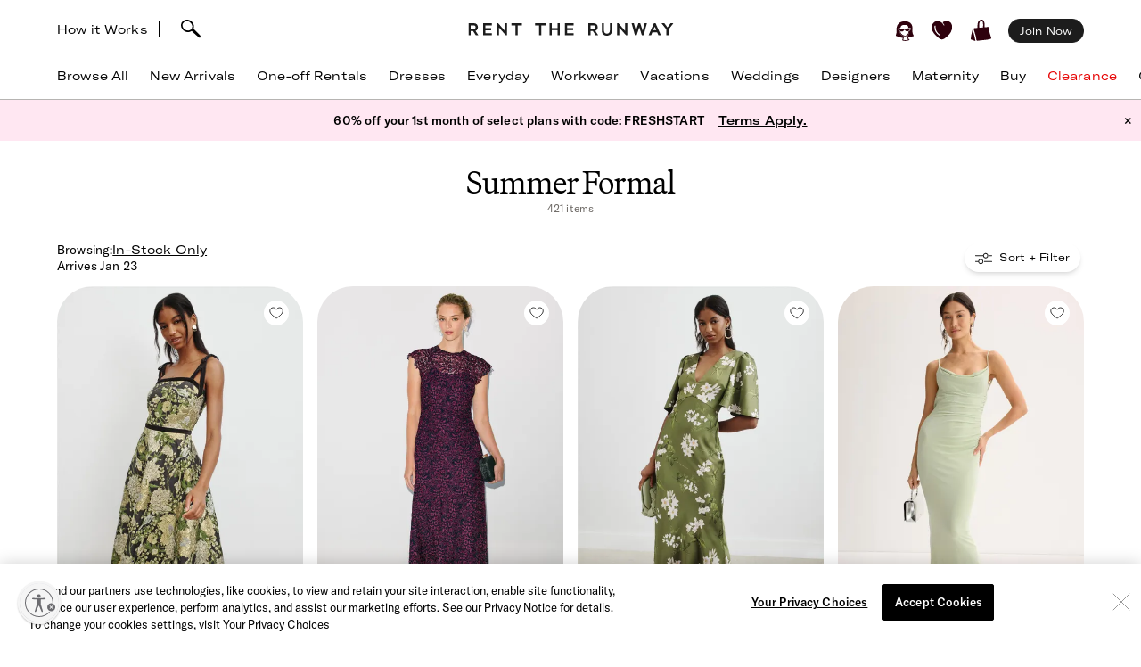

--- FILE ---
content_type: text/html; charset=utf-8
request_url: https://www.renttherunway.com/shop/prom_trends/products
body_size: 139718
content:
<!DOCTYPE html><html data-sentry-element="Html" data-sentry-component="RtrDocument" data-sentry-source-file="_document.jsx"><head data-sentry-element="Head" data-sentry-source-file="_document.jsx"><title>Rent the Runway</title><meta name="description" data-sentry-element="meta" data-sentry-source-file="Head.jsx"/><meta charSet="utf-8" data-sentry-element="meta" data-sentry-source-file="Head.jsx"/><meta name="viewport" content="width=device-width, initial-scale=1.0, viewport-fit=cover" data-sentry-element="meta" data-sentry-source-file="Head.jsx"/><meta name="traceparent" content="00-6807506a4f31a388aa4aebeb84eb6c97-495267fee267ee71-01" data-sentry-element="meta" data-sentry-source-file="Head.jsx"/><link rel="apple-touch-icon" sizes="180x180" href="/images/mobile-icons/apple/apple-touch-icon.png"/><link rel="apple-touch-icon" sizes="192x192" href="/images/mobile-icons/apple/apple-touch-icon-192x192.png"/><link rel="apple-touch-icon" sizes="512x512" href="/images/mobile-icons/apple/apple-touch-icon-512x512.png"/><meta name="keywords" content="" data-sentry-element="meta" data-sentry-source-file="Head.jsx"/><meta name="facebook-domain-verification" content="wzp8ahbv04gsh1x52x97evab84j9rl" data-sentry-element="meta" data-sentry-source-file="Head.jsx"/><meta name="google-site-verification" content="9LS9sK1fnS0eCUgAQzVRbEQHoSiby2DwPn_SkHksVhU" data-sentry-element="meta" data-sentry-source-file="Head.jsx"/><link rel="canonical" href="https://www.renttherunway.com/shop/prom_trends/products"/><meta property="og:site_name" content="Rent the Runway" data-sentry-element="meta" data-sentry-source-file="Head.jsx"/><meta property="og:type" content="website" data-sentry-element="meta" data-sentry-source-file="Head.jsx"/><meta property="og:image" content="https://cdn.rtrcdn.com/sites/default/files/images/rtr_logo.svg.png"/><meta property="og:image:width" content="543"/><meta property="og:image:height" content="729"/><meta property="twitter:site" content="@RentTheRunway" data-sentry-element="meta" data-sentry-source-file="Head.jsx"/><meta property="fb:app_id" content="142571992596" data-sentry-element="meta" data-sentry-source-file="Head.jsx"/><meta property="fb:pages" content="111580660349" data-sentry-element="meta" data-sentry-source-file="Head.jsx"/><meta name="uid" content="0" data-sentry-element="meta" data-sentry-source-file="Head.jsx"/><meta name="apple-itunes-app" content="app-id=672853806, affiliate-data=&quot;pt=451666&amp;ct=mweb-home&amp;mt=8”"/><link rel="dns-prefetch" href="//pc-ap.rtrcdn.com"/><meta name="next-head-count" content="24"/><link rel="stylesheet" href="/next-rtr-css/assets/stylesheets/application.bf2a0e82.css"/><link rel="stylesheet" href="/next-rtr-css/assets/stylesheets/tailwind.a1dd4b8f.css"/><link rel="stylesheet" href="/next-rtr-css/assets/stylesheets/application-grid.b03ff361.css"/><link rel="stylesheet" href="/next-rtr-css/assets/stylesheets/grid.5afb242b.css"/><style type="text/css">@media only screen and (max-width: 480px) {
            #reb-header[data-collapsed-menu="account"] .nav-group {
              display: none !important;
            }
          }</style><script>dataLayer = [];</script><link rel="preload" href="//sf-p.rtrcdn.com/_next/static/css/3255e61f9acb766e.css" as="style" crossorigin="anonymous"/><link rel="stylesheet" href="//sf-p.rtrcdn.com/_next/static/css/3255e61f9acb766e.css" crossorigin="anonymous" data-n-g=""/><link rel="preload" href="//sf-p.rtrcdn.com/_next/static/css/f5f1438ccbe4fc7a.css" as="style" crossorigin="anonymous"/><link rel="stylesheet" href="//sf-p.rtrcdn.com/_next/static/css/f5f1438ccbe4fc7a.css" crossorigin="anonymous" data-n-p=""/><link rel="preload" href="//sf-p.rtrcdn.com/_next/static/css/91ca46da5f4016f2.css" as="style" crossorigin="anonymous"/><link rel="stylesheet" href="//sf-p.rtrcdn.com/_next/static/css/91ca46da5f4016f2.css" crossorigin="anonymous" data-n-p=""/><link rel="preload" href="//sf-p.rtrcdn.com/_next/static/css/784c7a3c2aa0990a.css" as="style" crossorigin="anonymous"/><link rel="stylesheet" href="//sf-p.rtrcdn.com/_next/static/css/784c7a3c2aa0990a.css" crossorigin="anonymous"/><link rel="preload" href="//sf-p.rtrcdn.com/_next/static/css/a1ee324578b02919.css" as="style" crossorigin="anonymous"/><link rel="stylesheet" href="//sf-p.rtrcdn.com/_next/static/css/a1ee324578b02919.css" crossorigin="anonymous"/><noscript data-n-css=""></noscript><script defer="" crossorigin="anonymous" nomodule="" src="//sf-p.rtrcdn.com/_next/static/chunks/polyfills-42372ed130431b0a.js"></script><script defer="" src="//sf-p.rtrcdn.com/_next/static/chunks/9931.c3d2a2483bd52ba3.js" crossorigin="anonymous"></script><script defer="" src="//sf-p.rtrcdn.com/_next/static/chunks/135.1dc9aa0bb89b0e9e.js" crossorigin="anonymous"></script><script defer="" src="//sf-p.rtrcdn.com/_next/static/chunks/4238.1ff842d1cfedeac4.js" crossorigin="anonymous"></script><script defer="" src="//sf-p.rtrcdn.com/_next/static/chunks/9544-f84d6a3e0dc417af.js" crossorigin="anonymous"></script><script defer="" src="//sf-p.rtrcdn.com/_next/static/chunks/9682.76dabd39414ce242.js" crossorigin="anonymous"></script><script defer="" src="//sf-p.rtrcdn.com/_next/static/chunks/7419-b669af443f922555.js" crossorigin="anonymous"></script><script defer="" src="//sf-p.rtrcdn.com/_next/static/chunks/7940.7ca669661ae003be.js" crossorigin="anonymous"></script><script defer="" src="//sf-p.rtrcdn.com/_next/static/chunks/6187.96dbffa4877ce2b5.js" crossorigin="anonymous"></script><script defer="" src="//sf-p.rtrcdn.com/_next/static/chunks/6191.7b681427732c8f54.js" crossorigin="anonymous"></script><script src="//sf-p.rtrcdn.com/_next/static/chunks/webpack-f46e26123fdb965f.js" defer="" crossorigin="anonymous"></script><script src="//sf-p.rtrcdn.com/_next/static/chunks/framework-20e77102735c0a40.js" defer="" crossorigin="anonymous"></script><script src="//sf-p.rtrcdn.com/_next/static/chunks/main-5e181a5e2f45749f.js" defer="" crossorigin="anonymous"></script><script src="//sf-p.rtrcdn.com/_next/static/chunks/pages/_app-7a61bddcd16c641b.js" defer="" crossorigin="anonymous"></script><script src="//sf-p.rtrcdn.com/_next/static/chunks/8737-70dddd10d6a4f0aa.js" defer="" crossorigin="anonymous"></script><script src="//sf-p.rtrcdn.com/_next/static/chunks/4185-1d73f2582813ddb5.js" defer="" crossorigin="anonymous"></script><script src="//sf-p.rtrcdn.com/_next/static/chunks/9794-1558b45181cc4547.js" defer="" crossorigin="anonymous"></script><script src="//sf-p.rtrcdn.com/_next/static/chunks/9193-610ea7a0e214adb2.js" defer="" crossorigin="anonymous"></script><script src="//sf-p.rtrcdn.com/_next/static/chunks/6913-3d142d7e28ee7450.js" defer="" crossorigin="anonymous"></script><script src="//sf-p.rtrcdn.com/_next/static/chunks/pages/shop/%5BcurationId%5D/products-283fdc2b2c060657.js" defer="" crossorigin="anonymous"></script><script src="//sf-p.rtrcdn.com/_next/static/FOkJ88uRtR74gimXEC-jO/_buildManifest.js" defer="" crossorigin="anonymous"></script><script src="//sf-p.rtrcdn.com/_next/static/FOkJ88uRtR74gimXEC-jO/_ssgManifest.js" defer="" crossorigin="anonymous"></script></head><body><div id="__next"><div class="relative z-10"><div class="branch-journeys-top" data-test-id="branch-io-integration" data-sentry-component="BranchIOIntegrationComponent" data-sentry-source-file="branch-io-integration.jsx"></div><div class="tailwind-nav  bg-white border-b border-darkGray border-opacity-50 realtive overflow-visible " data-test-id="global-nav" data-sentry-component="Navigation" data-sentry-source-file="navigation.jsx"><div class="fixed top-0 w-full z-10" id="nav-top-bar"><div class="pl-3 pr-3 xl:pl-16 xl:pr-16 h-12 md:h-16 grid grid-cols-3 md:grid-cols-[1fr_auto_1fr] items-center  bg-white transition-all border-none" data-test-id="top-bar-inner"><div class="col-span-1 z-10"><div class="search-bar--desktop flex items-center"><div class="hidden lg:inline-block lg:opacity-100 md:inline-block md:transition-all md:duration-700 md:ease-in-out"><a href="/how_renting_works" data-heap-component-type="link" data-heap-component-label="how-it-works" data-heap-component-location="top-nav" data-test-id="how-it-works">How it Works</a><span class="border-l ml-3 mr-6"></span></div><div class="pr-6 flex"><div class="flex items-center"><button class="md:hidden" data-test-id="hamburger-btn"><span class="!block"><svg xmlns="http://www.w3.org/2000/svg" width="20" height="17" viewBox="0 0 20 17" fill="none" data-sentry-element="Hamburger" data-sentry-source-file="navigation.jsx"><path fill-rule="evenodd" clip-rule="evenodd" d="M0 1.643a.75.75 0 01.75-.75h18.286a.75.75 0 010 1.5H.75a.75.75 0 01-.75-.75zM0 8.5a.75.75 0 01.75-.75h18.286a.75.75 0 010 1.5H.75A.75.75 0 010 8.5zm.75 6.107a.75.75 0 000 1.5h18.286a.75.75 0 100-1.5H.75z" fill="#000"></path></svg></span><span class="hidden"><svg xmlns="http://www.w3.org/2000/svg" width="16" height="17" viewBox="0 0 16 17" fill="none" class="w-5" data-sentry-element="CloseIcon" data-sentry-source-file="navigation.jsx"><path fill-rule="evenodd" clip-rule="evenodd" d="M15.983 15l-1.5 1.5L8 10l-6.5 6.483-1.5-1.5 6.5-6.5L.017 2l1.5-1.5L8 7 14.5.517l1.5 1.5L9.5 8.5l6.483 6.5z" fill="#000"></path></svg></span></button><div class="md:hidden pl-4"></div></div><div class="inline-block"><div data-test-id="searchbar-wrapper" class="hidden md:flex md:!-pl-4 items-center md:w-full !h-9 md:!h-11" data-sentry-component="SearchBar" data-sentry-source-file="search-bar.jsx"><button data-heap-component-type="button" data-heap-component-label="search" data-heap-component-location="top-nav" data-test-id="searchbar-button" class="hidden  md:block relative z-10 undefined md:ml-0"><svg data-test-id="searchbar-icon" id="search-icon" width="22" height="21" viewBox="0 0 22 21" role="img" aria-labelledby="title" fill="currentColor" data-sentry-element="svg" data-sentry-component="SearchIcon" data-sentry-source-file="search-icon.tsx"><title>Search</title><path d="M0.0465412 5.57589C0.383596 2.72027 2.46211 0.679213 5.60796 0.117453L5.69223 0.103409C8.03289 -0.331955 10.631 0.627718 12.4755 2.59856C14.2637 4.50386 14.994 6.97092 14.4276 9.18051C14.3808 9.39117 14.3199 9.60183 14.2544 9.80313C14.2169 9.90612 14.1795 10.0044 14.1373 10.1027C15.2094 11.3807 16.7168 12.86 18.1773 14.2878C19.3149 15.402 20.3869 16.4553 21.2342 17.3869C21.7632 17.9721 22.0301 18.5713 21.9973 19.1283C21.9739 19.5543 21.9552 19.7276 21.5994 20.0412C21.3794 20.2378 21.1687 20.2612 20.8082 20.2612C20.3635 20.2612 19.8064 20.0225 19.137 19.325C18.1305 18.281 16.9696 17.2699 15.8507 16.2915C14.5446 15.1539 13.1964 13.9789 12.0448 12.7009C12.0027 12.7336 11.9652 12.7617 11.9231 12.7898C11.6469 12.9818 11.3473 13.1503 11.0336 13.3048C10.0271 13.7869 8.9083 14.0304 7.80819 14.0304C6.76893 14.0304 5.74372 13.815 4.84491 13.3797C1.63819 11.9706 -0.332647 8.76387 0.0465412 5.57589ZM2.36848 8.92772C3.51073 11.5633 5.69223 12.0408 7.88309 12.1672C7.97672 12.1719 8.06566 12.1719 8.15461 12.1719C8.69296 12.1719 9.22195 12.0783 9.73222 11.8957C10.5842 11.5867 11.689 11.0109 12.1384 10.0325C12.5036 9.22732 12.63 8.41277 12.6674 7.86974C12.6768 7.75271 12.6815 7.64035 12.6815 7.52332C12.6815 7.03178 12.5972 6.55428 12.4427 6.10019C11.8997 4.55536 10.7668 3.25395 9.07683 2.22873C7.46177 1.25034 4.43295 1.77464 3.35624 2.88412C1.44626 4.85028 1.21687 6.25936 2.36848 8.92772Z" data-sentry-element="path" data-sentry-source-file="search-icon.tsx"></path></svg></button><div data-test-id="searchbar-field-wrapper" class="absolute !-ml-4 md:!-ml-2 w-full md:w-[260px] !h-[34px]" data-sentry-component="SearchField" data-sentry-source-file="search-field.jsx"><form id="search-bar-form" action="/products" method="get"><input data-test-id="searchbar-field" id="search-bar-input" class="!pl-10 !h-[34px] !border-none !rounded-xl !bg-[#EFEFEF] !text-md !placeholder-black !text-black
            md:opacity-0 
              md:transition-all md:duration-700 md:ease-in-out" name="filters[searchText]" autoComplete="off" placeholder="Search item, trend or occasion" value=""/></form></div></div></div></div></div></div><div class="flex justify-center"><a href="/" class="nav-logo-inner" id="nav-logo-desktop"><span class="transition-opacity duration-500 ease-in-out opacity-0 relative lg:opacity-100 nav-logo-inner"><svg xmlns="http://www.w3.org/2000/svg" width="231" height="14" viewBox="0 0 231 14" fill="none" data-sentry-element="RtrLogo" data-sentry-source-file="navigation.jsx"><g clip-path="url(#rtr-logo-tw_svg__clip0_237_1359)" fill="#1C1C1C"><path d="M16.925 13.618h9.72v-2.443H19.42V7.901h6.549V5.458h-6.55V2.443h7.226V.052h-9.72v13.566zM41.354 8.68L33.87.052h-1.56v13.566h2.547V4.99l7.537 8.628h1.455V.052h-2.495V8.68zM11.155 4.47c0-2.599-1.819-4.418-4.418-4.418H.5v13.566h2.547V8.836h2.65l3.171 4.782h2.86l-3.275-4.99c1.61-.571 2.702-2.287 2.702-4.158zM6.633 6.393H3.047V2.495h3.638c1.248 0 1.872 1.04 1.872 2.027 0 1.144-.728 1.871-1.924 1.871zM145.569 4.47c0-2.599-1.819-4.418-4.418-4.418h-6.237v13.566h2.546V8.836h2.651l3.171 4.782h2.859l-3.275-4.99c1.559-.571 2.703-2.287 2.703-4.158zm-4.522 1.923h-3.587V2.495h3.639c1.247 0 1.871 1.04 1.871 2.027 0 1.144-.728 1.871-1.923 1.871zM48.683 2.443h4.626v11.175h2.547V2.443h4.574V.052H48.683v2.391zM108.821 13.566h9.772v-2.39h-7.225V7.848h6.549V5.406h-6.549V2.39h7.225V0h-9.772v13.566zM100.453 5.406h-6.342V0h-2.547v13.566h2.547v-5.77h6.342v5.77h2.546V0h-2.546v5.406zM75.14 2.391h4.626v11.175h2.546V2.391h4.574V0H75.14v2.391zM176.288 8.68L168.803 0h-1.559v13.618h2.546V4.99l7.485 8.576.052.052h1.508V0h-2.547v8.68zM195.935 8.368L193.232 0h-2.131l-2.703 8.368L186.111 0h-2.547l3.691 13.462.052.156h1.871l2.963-9.096 2.962 9.096h1.872L200.717 0h-2.547l-2.235 8.368zM208.566.052l-5.978 13.566h2.755l1.507-3.378h5.302l1.559 3.378h2.755L210.437.052h-1.871zm-.78 7.745l1.715-3.95 1.767 3.95h-3.482zM227.277.052l-3.482 4.73-3.483-4.73h-3.222l5.457 6.965v6.601h2.495V7.017L230.5.052h-3.223zM159.135 8.109c0 2.338-1.195 3.638-3.275 3.638-2.079 0-3.326-1.351-3.326-3.742V.052h-2.391v8.057c0 3.742 2.079 5.873 5.665 5.873 3.587 0 5.77-2.183 5.77-5.977V.052h-2.391v8.057h-.052z"></path></g><defs><clipPath id="rtr-logo-tw_svg__clip0_237_1359"><path fill="#fff" transform="translate(.5)" d="M0 0h230v13.982H0z"></path></clipPath></defs></svg></span><span class="transition-opacity duration-500 ease-in-out opacity-100 absolute lg:opacity-0 nav-logo-inner"><svg xmlns="http://www.w3.org/2000/svg" width="47" height="14" viewBox="0 0 47 14" fill="none" data-sentry-element="RtrLogoMobile" data-sentry-source-file="navigation.jsx"><path d="M10.655 4.418C10.655 1.82 8.836 0 6.237 0H0v13.566h2.547V8.784h2.65l3.171 4.782h2.86l-3.275-4.99c1.61-.571 2.702-2.287 2.702-4.158zM6.133 6.341H2.547V2.443h3.638c1.248 0 1.872 1.04 1.872 2.027 0 1.144-.728 1.871-1.924 1.871zM45.63 4.418C45.63 1.82 43.81 0 41.21 0h-6.237v13.566h2.547V8.784h2.65l3.172 4.782H46.2l-3.274-4.99c1.559-.571 2.703-2.287 2.703-4.158zm-4.523 1.923h-3.586V2.443h3.638c1.248 0 1.872 1.04 1.872 2.027 0 1.144-.728 1.871-1.924 1.871zM17.227 2.391h4.626v11.175H24.4V2.391h4.574V0H17.227v2.391z" fill="#000"></path></svg></span></a></div><div class="flex justify-end items-center"><div class="flex !leading-10 md:!leading-16"><div class="flex items-center justify-end"><div class="hidden md:block"></div><div class="md:!ml-3"><ul id="user-menu" class="!leading-10 md:!leading-16"><li id="user-menu-item-hearts" class="user-menu-item-with-submenu relative m-0 py-0 px-2.5 whitespace-nowrap [&amp;&gt;button.undownarrow]:!bottom-[10px]" data-test-id="user-menu-hearts-icon"><a data-heap-component-type="link" data-heap-component-label="hearts" data-heap-component-location="top nav" href="/legacy-hearts?nav_location=my_hearts&amp;amp;action=click_heartCount&amp;amp;object_type=top_nav"><svg data-test-id="user-menu-hearts-icon__icon" class="hover:opacity-70 text-deepWine" width="24" height="24" viewBox="0 0 24 24" xmlns="http://www.w3.org/2000/svg" role="img" aria-labelledby="title" fill="currentColor" data-sentry-element="svg" data-sentry-component="CurvyHeartIcon" data-sentry-source-file="curvy-heart-icon.tsx"><title>Hearts</title><path d="M20.3843 2.46033C18.6543 1.33033 16.3743 1.25033 13.9543 2.21033L13.6543 2.33033C12.1043 2.96033 12.7343 3.64033 12.7343 3.64033C13.2743 4.28033 13.9443 5.07033 14.2443 5.81033C14.4643 6.36033 14.2843 6.77033 13.9943 6.70033C13.6643 6.63033 13.6343 6.33033 13.4443 5.98033C13.1843 5.53033 12.9643 5.07033 12.6343 4.66033C12.2643 4.19033 11.7943 3.68033 11.3343 3.30033C10.6343 2.72033 9.9143 2.40033 9.0543 2.10033C8.3343 1.86033 7.5843 1.70033 6.8343 1.65033C5.5043 1.57033 4.1543 1.88033 3.1143 2.74033C0.644304 4.76033 -0.455696 7.48033 0.174304 10.0303C1.3643 14.9003 5.0243 18.1503 8.6543 21.0703C9.7143 21.9203 10.7143 22.2503 11.6343 22.2503C13.4843 22.2503 15.0543 20.9103 16.3043 19.8403C16.6343 19.5603 16.9543 19.2903 17.2743 19.0503C21.2043 15.9903 23.2043 12.1403 23.0743 7.91033C22.9943 5.48033 22.0443 3.54033 20.3843 2.46033ZM9.5143 17.6803C9.3943 17.8503 9.2043 17.9503 9.0143 17.9503C8.8843 17.9503 8.7643 17.9103 8.6543 17.8403C4.6343 15.0703 2.9043 11.6003 3.3743 7.23033C3.4143 6.89033 3.7243 6.64033 4.0543 6.68033C4.3943 6.72033 4.6443 7.02033 4.6043 7.36033C4.1843 11.2403 5.7343 14.3403 9.3643 16.8203C9.63431 17.0203 9.7143 17.4003 9.5143 17.6803Z" data-sentry-element="path" data-sentry-source-file="curvy-heart-icon.tsx"></path></svg></a></li><li id="menu-item-my-bag" class="flex align-center relative m-0 py-0 px-2.5 whitespace-nowrap"><button class="user-menu-item-cart" data-heap-component-type="button" data-heap-component-label="bag" data-heap-component-location="top nav" data-test-id="menu-item-my-bag"><svg data-test-id="menu-item-my-bag__cart-icon" class="hover:opacity-70 text-deepWine" width="24" height="24" viewBox="0 0 24 24" xmlns="http://www.w3.org/2000/svg" role="img" aria-labelledby="title" fill="currentColor" data-sentry-element="svg" data-sentry-component="BagIcon" data-sentry-source-file="bag-icon.tsx"><title>Bag</title><path d="M5.26805 23.5794C5.23019 24.4659 0.8821 22.3718 0.157181 22.1608C0.0467475 22.1124 -0.0155687 21.9983 0.00336277 21.8842C0.240795 20.3506 0.149767 19.1274 0.5 17.6691C1.00721 15.7016 1.4431 13.106 2 11.1691C2.02603 11.0759 2.17038 11.0834 2.18537 11.1788C3.13668 15.3113 4.52578 19.4185 5.26884 23.5787L5.26805 23.5794Z" data-sentry-element="path" data-sentry-source-file="bag-icon.tsx"></path><path d="M22.1367 17.8128C21.2303 14.7561 20.2971 11.6062 19.9461 8.33322C19.9343 8.22214 19.8294 8.14311 19.7126 8.15802C18.8899 8.26612 16.0537 8.70913 15.7572 8.53542C15.6933 8.4892 15.4172 8.34158 15.5 7.6691C15.7272 5.32585 15.7544 -1.12177 11 0.169136C8.04984 1.28969 7.88281 3.41934 7.62408 5.81254C7.59963 6.88985 7.52311 7.97909 7.52627 9.06833C7.47736 9.42917 4.7883 9.48956 3.83462 9.66253C2.58278 9.88992 4.49802 14.3393 4.69759 15.4837C8.00981 24.9693 3.42444 24.062 12.8571 23.092C16.1306 22.7312 19.6527 22.6059 22.7582 21.4242C22.8963 21.372 22.9894 21.2468 22.9972 21.1066C23.0509 20.0897 22.3055 18.8476 22.1359 17.8143L22.1367 17.8128ZM13.8857 8.34441C13.8936 8.53601 13.7603 8.70599 13.5615 8.74625C12.4705 8.96843 9.49053 9.17909 9.5 8.66914C9.39272 6.39374 9.45661 4.82735 9.73349 3.71873C10.1484 1.44333 12.5921 0.375103 13.5 2.66914C14.1366 4.67838 13.8013 6.321 13.8857 8.34441Z" data-sentry-element="path" data-sentry-source-file="bag-icon.tsx"></path></svg><div class="absolute top-1/4"></div></button></li></ul></div></div><div class="hidden md:block md:[&amp;&gt;div]:!ml-2 md:[&amp;&gt;a]:!ml-2 customer-offer-item"></div></div></div></div></div><div style="margin-top:64px" class="pl-0 pr-0 md:pl-3 md:pr-3 xl:pl-16 xl:pr-16 overflow-x-auto"><nav data-sentry-component="NavItems" data-sentry-source-file="nav-items.jsx"><ul class="flex md:justify-between w-full" data-test-id="nav-items"><li class="text-md md:text-md m-3 md:pt-0 md:mb-0 md:pb-4 md:first:ml-0 md:last:mr-0 md:ml-3 md:mr-3 text-center nowrap md:border-b border-[transparent] hover:border-black transition-200 duration-200 hover:text-darkGray hover:bg-gray-100 md:hover:bg-transparent md:hover:text-darkGray "><a href="/products?sort=newest" class="nav-link duration-200 sm:hover:text-darkGray nav-item w-full "><span class="nav-item-label">Browse All</span></a></li><li class="text-md md:text-md m-3 md:pt-0 md:mb-0 md:pb-4 md:first:ml-0 md:last:mr-0 md:ml-3 md:mr-3 text-center nowrap md:border-b border-[transparent] hover:border-black transition-200 duration-200 hover:text-darkGray hover:bg-gray-100 md:hover:bg-transparent md:hover:text-darkGray "><a href="/shop/new_arrivals_app/products" class="nav-link duration-200 sm:hover:text-darkGray nav-item w-full "><span class="nav-item-label">New Arrivals</span></a></li><li class="text-md md:text-md m-3 md:pt-0 md:mb-0 md:pb-4 md:first:ml-0 md:last:mr-0 md:ml-3 md:mr-3 text-center nowrap md:border-b border-[transparent] hover:border-black transition-200 duration-200 hover:text-darkGray hover:bg-gray-100 md:hover:bg-transparent md:hover:text-darkGray "><a href="/shop/event_rentals/products?show_reserve=true" class="nav-link duration-200 sm:hover:text-darkGray nav-item w-full "><span class="nav-item-label">One-off Rentals</span></a></li><li class="text-md md:text-md m-3 md:pt-0 md:mb-0 md:pb-4 md:first:ml-0 md:last:mr-0 md:ml-3 md:mr-3 text-center nowrap md:border-b border-[transparent] hover:border-black transition-200 duration-200 hover:text-darkGray hover:bg-gray-100 md:hover:bg-transparent md:hover:text-darkGray "><a href="/c/dresses" class="nav-link duration-200 sm:hover:text-darkGray nav-item w-full "><span class="nav-item-label">Dresses</span></a></li><li class="text-md md:text-md m-3 md:pt-0 md:mb-0 md:pb-4 md:first:ml-0 md:last:mr-0 md:ml-3 md:mr-3 text-center nowrap md:border-b border-[transparent] hover:border-black transition-200 duration-200 hover:text-darkGray hover:bg-gray-100 md:hover:bg-transparent md:hover:text-darkGray "><a href="/shop/everyday_clothing/products" class="nav-link duration-200 sm:hover:text-darkGray nav-item w-full "><span class="nav-item-label">Everyday</span></a></li><li class="text-md md:text-md m-3 md:pt-0 md:mb-0 md:pb-4 md:first:ml-0 md:last:mr-0 md:ml-3 md:mr-3 text-center nowrap md:border-b border-[transparent] hover:border-black transition-200 duration-200 hover:text-darkGray hover:bg-gray-100 md:hover:bg-transparent md:hover:text-darkGray "><a href="/shop/work_clothing/products" class="nav-link duration-200 sm:hover:text-darkGray nav-item w-full "><span class="nav-item-label">Workwear</span></a></li><li class="text-md md:text-md m-3 md:pt-0 md:mb-0 md:pb-4 md:first:ml-0 md:last:mr-0 md:ml-3 md:mr-3 text-center nowrap md:border-b border-[transparent] hover:border-black transition-200 duration-200 hover:text-darkGray hover:bg-gray-100 md:hover:bg-transparent md:hover:text-darkGray "><a href="/shop/vacation_clothing/products" class="nav-link duration-200 sm:hover:text-darkGray nav-item w-full "><span class="nav-item-label">Vacations</span></a></li><li class="text-md md:text-md m-3 md:pt-0 md:mb-0 md:pb-4 md:first:ml-0 md:last:mr-0 md:ml-3 md:mr-3 text-center nowrap md:border-b border-[transparent] hover:border-black transition-200 duration-200 hover:text-darkGray hover:bg-gray-100 md:hover:bg-transparent md:hover:text-darkGray "><a href="/c/wedding-guest-dresses?show_reserve=true" class="nav-link duration-200 sm:hover:text-darkGray nav-item w-full "><span class="nav-item-label">Weddings</span></a></li><li class="text-md md:text-md m-3 md:pt-0 md:mb-0 md:pb-4 md:first:ml-0 md:last:mr-0 md:ml-3 md:mr-3 text-center nowrap md:border-b border-[transparent] hover:border-black transition-200 duration-200 hover:text-darkGray hover:bg-gray-100 md:hover:bg-transparent md:hover:text-darkGray "><a href="/designers" class="nav-link duration-200 sm:hover:text-darkGray nav-item w-full "><span class="nav-item-label">Designers</span></a></li><li class="text-md md:text-md m-3 md:pt-0 md:mb-0 md:pb-4 md:first:ml-0 md:last:mr-0 md:ml-3 md:mr-3 text-center nowrap md:border-b border-[transparent] hover:border-black transition-200 duration-200 hover:text-darkGray hover:bg-gray-100 md:hover:bg-transparent md:hover:text-darkGray "><a href="/shop/all_maternity/products" class="nav-link duration-200 sm:hover:text-darkGray nav-item w-full "><span class="nav-item-label">Maternity</span></a></li><li class="text-md md:text-md m-3 md:pt-0 md:mb-0 md:pb-4 md:first:ml-0 md:last:mr-0 md:ml-3 md:mr-3 text-center nowrap md:border-b border-[transparent] hover:border-black transition-200 duration-200 hover:text-darkGray hover:bg-gray-100 md:hover:bg-transparent md:hover:text-darkGray "><a href="/buy/products" class="nav-link duration-200 sm:hover:text-darkGray nav-item w-full "><span class="nav-item-label">Buy</span></a></li><li class="text-md md:text-md m-3 md:pt-0 md:mb-0 md:pb-4 md:first:ml-0 md:last:mr-0 md:ml-3 md:mr-3 text-center nowrap md:border-b border-[transparent] hover:border-black transition-200 duration-200 hover:text-darkGray hover:bg-gray-100 md:hover:bg-transparent md:hover:text-darkGray "><a href="/clearance/products" class="nav-link duration-200 sm:hover:text-darkGray nav-item w-full "><span class="nav-item-label" style="color:#E60000">Clearance</span></a></li><li class="text-md md:text-md m-3 md:pt-0 md:mb-0 md:pb-4 md:first:ml-0 md:last:mr-0 md:ml-3 md:mr-3 text-center nowrap md:border-b border-[transparent] hover:border-black transition-200 duration-200 hover:text-darkGray hover:bg-gray-100 md:hover:bg-transparent md:hover:text-darkGray "><a href="/content/gift-card" class="nav-link duration-200 sm:hover:text-darkGray nav-item w-full "><span class="nav-item-label">Gift Cards</span></a></li></ul></nav></div><div style="min-height:calc(100dvh - 64px);max-height:calc(100dvh - 64px);top:64px" class="bg-white duration-200 fixed z-10 grid grid-rows-[auto,1fr,auto] w-screen md:hidden  -left-[110%]" data-test-id="hamburger-menu"><div data-test-id="searchbar-wrapper" class="hidden md:flex md:!-pl-4 items-center md:w-full !h-9 md:!h-11" data-sentry-component="SearchBar" data-sentry-source-file="search-bar.jsx"><button data-heap-component-type="button" data-heap-component-label="search" data-heap-component-location="top-nav" data-test-id="searchbar-button" class="hidden  md:block relative z-10 false md:ml-0"><svg data-test-id="searchbar-icon" id="search-icon" width="22" height="21" viewBox="0 0 22 21" role="img" aria-labelledby="title" fill="currentColor" data-sentry-element="svg" data-sentry-component="SearchIcon" data-sentry-source-file="search-icon.tsx"><title>Search</title><path d="M0.0465412 5.57589C0.383596 2.72027 2.46211 0.679213 5.60796 0.117453L5.69223 0.103409C8.03289 -0.331955 10.631 0.627718 12.4755 2.59856C14.2637 4.50386 14.994 6.97092 14.4276 9.18051C14.3808 9.39117 14.3199 9.60183 14.2544 9.80313C14.2169 9.90612 14.1795 10.0044 14.1373 10.1027C15.2094 11.3807 16.7168 12.86 18.1773 14.2878C19.3149 15.402 20.3869 16.4553 21.2342 17.3869C21.7632 17.9721 22.0301 18.5713 21.9973 19.1283C21.9739 19.5543 21.9552 19.7276 21.5994 20.0412C21.3794 20.2378 21.1687 20.2612 20.8082 20.2612C20.3635 20.2612 19.8064 20.0225 19.137 19.325C18.1305 18.281 16.9696 17.2699 15.8507 16.2915C14.5446 15.1539 13.1964 13.9789 12.0448 12.7009C12.0027 12.7336 11.9652 12.7617 11.9231 12.7898C11.6469 12.9818 11.3473 13.1503 11.0336 13.3048C10.0271 13.7869 8.9083 14.0304 7.80819 14.0304C6.76893 14.0304 5.74372 13.815 4.84491 13.3797C1.63819 11.9706 -0.332647 8.76387 0.0465412 5.57589ZM2.36848 8.92772C3.51073 11.5633 5.69223 12.0408 7.88309 12.1672C7.97672 12.1719 8.06566 12.1719 8.15461 12.1719C8.69296 12.1719 9.22195 12.0783 9.73222 11.8957C10.5842 11.5867 11.689 11.0109 12.1384 10.0325C12.5036 9.22732 12.63 8.41277 12.6674 7.86974C12.6768 7.75271 12.6815 7.64035 12.6815 7.52332C12.6815 7.03178 12.5972 6.55428 12.4427 6.10019C11.8997 4.55536 10.7668 3.25395 9.07683 2.22873C7.46177 1.25034 4.43295 1.77464 3.35624 2.88412C1.44626 4.85028 1.21687 6.25936 2.36848 8.92772Z" data-sentry-element="path" data-sentry-source-file="search-icon.tsx"></path></svg></button><div data-test-id="searchbar-field-wrapper" class="absolute !-ml-4 md:!-ml-2 w-full md:w-[260px] !h-[34px]" data-sentry-component="SearchField" data-sentry-source-file="search-field.jsx"><form id="search-bar-form" action="/products" method="get"><input data-test-id="searchbar-field" id="search-bar-input--mobile" class="!pl-10 !h-[34px] !border-none !rounded-xl !bg-[#EFEFEF] !text-md !placeholder-black !text-black
            md:opacity-100 
              md:transition-all md:duration-700 md:ease-in-out" name="filters[searchText]" autoComplete="off" placeholder="Search item, trend or occasion" value=""/></form></div></div><div class="flex-grow-1 overflow-y-scroll" data-test-id="mobile-nav-links"><nav data-sentry-component="NavItems" data-sentry-source-file="nav-items.jsx"><ul class="grid" data-test-id="nav-items"><li class="text-mdmd:pt-0 md:pb-4 md:pl-0 md:pr-0 nowrap border-b border-darkGray border-opacity-20 "><a href="/products?sort=newest" class="nav-link duration-200 sm:hover:text-darkGray nav-item w-full p-4 grid grid-cols-[1fr_auto] items-center"><span class="nav-item-label">Browse All</span></a></li><li class="text-mdmd:pt-0 md:pb-4 md:pl-0 md:pr-0 nowrap border-b border-darkGray border-opacity-20 "><a href="/shop/new_arrivals_app/products" class="nav-link duration-200 sm:hover:text-darkGray nav-item w-full p-4 grid grid-cols-[1fr_auto] items-center"><span class="nav-item-label">New Arrivals</span></a></li><li class="text-mdmd:pt-0 md:pb-4 md:pl-0 md:pr-0 nowrap border-b border-darkGray border-opacity-20 "><a href="/shop/event_rentals/products?show_reserve=true" class="nav-link duration-200 sm:hover:text-darkGray nav-item w-full p-4 grid grid-cols-[1fr_auto] items-center"><span class="nav-item-label">One-off Rentals</span></a></li><li class="text-mdmd:pt-0 md:pb-4 md:pl-0 md:pr-0 nowrap border-b border-darkGray border-opacity-20 "><a href="/c/dresses" class="nav-link duration-200 sm:hover:text-darkGray nav-item w-full p-4 grid grid-cols-[1fr_auto] items-center"><span class="nav-item-label">Dresses</span></a></li><li class="text-mdmd:pt-0 md:pb-4 md:pl-0 md:pr-0 nowrap border-b border-darkGray border-opacity-20 "><a href="/shop/everyday_clothing/products" class="nav-link duration-200 sm:hover:text-darkGray nav-item w-full p-4 grid grid-cols-[1fr_auto] items-center"><span class="nav-item-label">Everyday</span></a></li><li class="text-mdmd:pt-0 md:pb-4 md:pl-0 md:pr-0 nowrap border-b border-darkGray border-opacity-20 "><a href="/shop/work_clothing/products" class="nav-link duration-200 sm:hover:text-darkGray nav-item w-full p-4 grid grid-cols-[1fr_auto] items-center"><span class="nav-item-label">Workwear</span></a></li><li class="text-mdmd:pt-0 md:pb-4 md:pl-0 md:pr-0 nowrap border-b border-darkGray border-opacity-20 "><a href="/shop/vacation_clothing/products" class="nav-link duration-200 sm:hover:text-darkGray nav-item w-full p-4 grid grid-cols-[1fr_auto] items-center"><span class="nav-item-label">Vacations</span></a></li><li class="text-mdmd:pt-0 md:pb-4 md:pl-0 md:pr-0 nowrap border-b border-darkGray border-opacity-20 "><a href="/c/wedding-guest-dresses?show_reserve=true" class="nav-link duration-200 sm:hover:text-darkGray nav-item w-full p-4 grid grid-cols-[1fr_auto] items-center"><span class="nav-item-label">Weddings</span></a></li><li class="text-mdmd:pt-0 md:pb-4 md:pl-0 md:pr-0 nowrap border-b border-darkGray border-opacity-20 "><a href="/designers" class="nav-link duration-200 sm:hover:text-darkGray nav-item w-full p-4 grid grid-cols-[1fr_auto] items-center"><span class="nav-item-label">Designers</span></a></li><li class="text-mdmd:pt-0 md:pb-4 md:pl-0 md:pr-0 nowrap border-b border-darkGray border-opacity-20 "><a href="/shop/all_maternity/products" class="nav-link duration-200 sm:hover:text-darkGray nav-item w-full p-4 grid grid-cols-[1fr_auto] items-center"><span class="nav-item-label">Maternity</span></a></li><li class="text-mdmd:pt-0 md:pb-4 md:pl-0 md:pr-0 nowrap border-b border-darkGray border-opacity-20 "><a href="/buy/products" class="nav-link duration-200 sm:hover:text-darkGray nav-item w-full p-4 grid grid-cols-[1fr_auto] items-center"><span class="nav-item-label">Buy</span></a></li><li class="text-mdmd:pt-0 md:pb-4 md:pl-0 md:pr-0 nowrap border-b border-darkGray border-opacity-20 "><a href="/clearance/products" class="nav-link duration-200 sm:hover:text-darkGray nav-item w-full p-4 grid grid-cols-[1fr_auto] items-center"><span class="nav-item-label" style="color:#E60000">Clearance</span></a></li><li class="text-mdmd:pt-0 md:pb-4 md:pl-0 md:pr-0 nowrap border-b border-darkGray border-opacity-20 "><a href="/content/gift-card" class="nav-link duration-200 sm:hover:text-darkGray nav-item w-full p-4 grid grid-cols-[1fr_auto] items-center"><span class="nav-item-label">Gift Cards</span></a></li></ul></nav></div><div class="mobile-nav-footer-container flex-grow flex flex-col justify-center bg-white border-t border-darkGray border-opacity-20 p-4" data-test-id="mobile-nav-footer-container"><div></div><div class="grid grid-cols-2 text-md justify-items-center" data-sentry-component="MobileSideNavFooter" data-sentry-source-file="mobile-sidenav-footer.jsx"><div><a href="/how_renting_works" class="justify-self-end" data-test-id="how-it-works--mobile">How it Works</a></div><div><a href="/help/faq?_=1&amp;customerpromise=true&amp;placement=banner" class="justify-self-center" data-test-id="contact-us--mobile">Contact us</a></div></div></div></div></div><div class="promo-banner"></div></div><div id="page-content"><div class="page-content-wrapper"><div style="display:none" data-sentry-component="cdnEmbeds" data-sentry-source-file="cdnEmbeds.jsx"><script id="cdn-script" type="application/json">{ "predictedZip": "43230" }</script></div><script type="text/javascript">
              function OptanonWrapper() {
                window.dispatchEvent(new CustomEvent("oneTrustLoadEvent"));
              }
            </script><script type="application/ld+json">{"@context":"https://schema.org","@type":"Organization","name":"Rent The Runway","url":"https://www.renttherunway.com/","logo":"https://www.renttherunway.com/images/sprites/reb/svg/rtr_logo.svg"}</script><script>
            function loadGoogleTagManager() {
              window.dispatchEvent(new CustomEvent("googleTagManagerLoadEvent"));
            }
          </script><noscript><iframe title="gtm" data-src="//www.googletagmanager.com/ns.html?id=GTM-TZS348" class="optanon-category-C0004" height="0" width="0" style="display:none;visibility:hidden"></iframe></noscript><script>
            function loadTatari() {
              window.dispatchEvent(new CustomEvent("tatariLoadEvent"));
            }
          </script><div class="relative" data-sentry-component="GridContainer" data-sentry-source-file="grid-container.jsx"><div class="templatized-content-container " data-test-id="content-modules-container" data-sentry-component="ContentModulesContainerComponent" data-sentry-source-file="content-modules-container.jsx"></div><div data-test-id="grid-content-topper" class="grid-content-topper" data-sentry-component="GridTop" data-sentry-source-file="grid-top.jsx"><div class="header-wrapper"><div class="grid-header hide-sort-form superbar" data-test-id="grid-header" data-sentry-component="GridHeader" data-sentry-source-file="grid-header.jsx"><div class="grid items-center md:my-[2em] md:mx-[71px] mx-[20px]"><div class="md:py-0 py-2 w-full text-center "><h1 class="grid-name h3"> <!-- -->Summer Formal</h1></div></div></div></div><div class="grid-header hide-sort-form superbar"></div><div class="grid-overhead-banner-wrapper"></div><div class="nav-components"><div class="pb-3"><div class="flex justify-between w-full flex-col md:flex-row relative pl-4 pr-3 md:px-16"><div class="w-full flex items-center justify-between"><div class="flex items-center justify-start basis-[300px]" data-sentry-component="GridAvailabilityToggle" data-sentry-source-file="grid-availability-toggle.tsx"><div data-sentry-component="renderToggle" data-sentry-source-file="grid-availability-toggle.tsx"><div class="flex items-center gap-1"><p class="font-normal">Browsing: </p><button class="font-medium underline">In-Stock Only</button></div></div></div><div id="attribute-filter-button" class="flex justify-end w-100% align-center items-center gap-2 md:gap-0 basis-[200px]" data-sentry-component="renderFilterAndSort" data-sentry-source-file="grid-top-filters.tsx"><button class="rounded-3xl px-3 m-1 h-8 flex items-center justify-center text-sm whitespace-nowrap shadow-md" data-test-id="filter-pill" data-sentry-component="RtrPill" data-sentry-source-file="rtr-pill.tsx"><div class="mr-2" data-sentry-component="renderIcon" data-sentry-source-file="rtr-pill.tsx"><svg xmlns="http://www.w3.org/2000/svg" width="19" height="14" viewBox="0 0 19 14" fill="none"><path fill-rule="evenodd" clip-rule="evenodd" d="M11.717 1.823a1.933 1.933 0 100 3.866 1.933 1.933 0 000-3.866zM8.844 3.168a2.934 2.934 0 11-.03 1H.5a.5.5 0 110-1h8.344zm6.33.088H18.5a.5.5 0 110 1h-3.326v-1zM6.26 8.31a1.933 1.933 0 100 3.866 1.933 1.933 0 000-3.866zM3.37 9.744a2.934 2.934 0 110 1H.5a.5.5 0 010-1H3.37zM18.5 10.83H9.914v-1H18.5a.5.5 0 010 1z" fill="#1C1C1C"></path></svg></div><span class="leading-none">Sort + Filter</span></button></div></div></div></div></div></div><div class="styles_products-grid__7HXiR mx-4 sm:mx-16"><ul class="grid_grid__A_DHH tile-gap" data-sentry-component="Grid" data-sentry-source-file="grid.jsx"><li class="animate-fadeIn" data-sentry-component="GridItem" data-sentry-source-file="grid.jsx"><div class="product-rating-container"><button class="heart__button heart__button--minimal top-3 right-3 sm:top-4 sm:right-4 h-7 bg-white rounded-full flex items-center justify-center w-[28px]" data-test-id="heart-button" data-style-name="TA154"><svg class="heart-icon " width="20px" height="17px" viewBox="0 0 20 17" xmlns="http://www.w3.org/2000/svg" role="img" style="width:16px;height:16px" aria-labelledby="title" data-sentry-element="svg" data-sentry-component="HeartIcon" data-sentry-source-file="heart-icon.tsx"><title>Heart</title><path d="M10.0473476,15.9286957 C9.99170475,15.9286957 9.93606189,15.9113043 9.88856189,15.8765217 L9.16452618,15.3450435 C4.90377618,12.2208696 1.22388332,9.52243478 1.00945475,5.83895652 C0.932776177,4.50817391 1.32363332,3.3346087 2.14063332,2.44626087 C2.96102618,1.55373913 4.20416903,1 5.38624046,1 C7.27538332,1 8.94399046,1.95026087 10.1213119,3.68591304 C10.4164905,3.27686957 10.6682405,2.95478261 10.8975976,2.69321739 C11.8930619,1.55373913 13.1395976,1 14.7077762,1 C15.8898476,1 17.133669,1.55373913 17.9533833,2.44626087 C18.7703833,3.33530435 19.1612405,4.50817391 19.0838833,5.83895652 C18.8701333,9.52243478 15.190919,12.2208696 10.9294905,15.3450435 L10.2054547,15.8765217 C10.1579547,15.9113043 10.1029905,15.9286957 10.0473476,15.9286957" data-sentry-element="path" data-sentry-source-file="heart-icon.tsx"></path></svg><label>Add to Hearts</label></button><div class="primary-area"><a class="relative inline-block w-full h-full" href="/shop/designers/theia/joni_velvet_bow_strap_gown"><div class="tile_tile__v4Xtq tile-rounded" data-sentry-component="GridTileImage" data-sentry-source-file="tile.jsx"><div><img alt="Joni Velvet Bow Strap Gown by Theia - Photo 0" class="tile_tile__image__Rz8or tile_visible__6Q2R4" loading="eager" sizes="(max-width: 950px) 50vw, (max-width: 1280px) 34vw, 25vw" src="https://pc-ap.rtrcdn.com/productimages/front/1080x/10/TA154.jpg?auto=webp&amp;optimize=medium&amp;width=800" srcSet="https://pc-ap.rtrcdn.com/productimages/front/1080x/10/TA154.jpg?auto=webp&amp;optimize=medium&amp;width=270 270w, https://pc-ap.rtrcdn.com/productimages/front/1080x/10/TA154.jpg?auto=webp&amp;optimize=medium&amp;width=480 480w, https://pc-ap.rtrcdn.com/productimages/front/1080x/10/TA154.jpg?auto=webp&amp;optimize=medium&amp;width=800 800w, https://pc-ap.rtrcdn.com/productimages/front/1080x/10/TA154.jpg?auto=webp&amp;optimize=medium&amp;width=1080 1080w" itemProp="image" fetchPriority="high" draggable="true" data-test-id="image"/></div></div></a></div></div><div class="label_label__de6QB" data-sentry-component="Label" data-sentry-source-file="label.jsx"><div class="label_label__wrapper__2Roaf"><p class="label_label__title__skWvO">Theia</p><p class="label_label__subtitle__LJkjz whitespace-nowrap text-ellipsis">Joni Velvet Bow Strap Gown</p><div class="label_label__prices__Ly4J2" data-sentry-component="PriceWrapper" data-sentry-source-file="price-wrapper.jsx"><span>Original Retail</span><p data-sentry-component="Price" data-sentry-source-file="price.jsx">$455<span class="ml-1 inline hidden @[275px]/label:inline">USD</span></p></div></div></div></li><li class="animate-fadeIn" data-sentry-component="GridItem" data-sentry-source-file="grid.jsx"><div class="product-rating-container"><button class="heart__button heart__button--minimal top-3 right-3 sm:top-4 sm:right-4 h-7 bg-white rounded-full flex items-center justify-center w-[28px]" data-test-id="heart-button" data-style-name="SH513"><svg class="heart-icon " width="20px" height="17px" viewBox="0 0 20 17" xmlns="http://www.w3.org/2000/svg" role="img" style="width:16px;height:16px" aria-labelledby="title" data-sentry-element="svg" data-sentry-component="HeartIcon" data-sentry-source-file="heart-icon.tsx"><title>Heart</title><path d="M10.0473476,15.9286957 C9.99170475,15.9286957 9.93606189,15.9113043 9.88856189,15.8765217 L9.16452618,15.3450435 C4.90377618,12.2208696 1.22388332,9.52243478 1.00945475,5.83895652 C0.932776177,4.50817391 1.32363332,3.3346087 2.14063332,2.44626087 C2.96102618,1.55373913 4.20416903,1 5.38624046,1 C7.27538332,1 8.94399046,1.95026087 10.1213119,3.68591304 C10.4164905,3.27686957 10.6682405,2.95478261 10.8975976,2.69321739 C11.8930619,1.55373913 13.1395976,1 14.7077762,1 C15.8898476,1 17.133669,1.55373913 17.9533833,2.44626087 C18.7703833,3.33530435 19.1612405,4.50817391 19.0838833,5.83895652 C18.8701333,9.52243478 15.190919,12.2208696 10.9294905,15.3450435 L10.2054547,15.8765217 C10.1579547,15.9113043 10.1029905,15.9286957 10.0473476,15.9286957" data-sentry-element="path" data-sentry-source-file="heart-icon.tsx"></path></svg><label>Add to Hearts</label></button><div class="primary-area"><a class="relative inline-block w-full h-full" href="/shop/designers/shoshanna/maroon_raven_dress"><div class="tile_tile__v4Xtq tile-rounded" data-sentry-component="GridTileImage" data-sentry-source-file="tile.jsx"><div><img alt="Maroon Raven Dress by Shoshanna - Photo 0" class="tile_tile__image__Rz8or tile_visible__6Q2R4" loading="eager" sizes="(max-width: 950px) 50vw, (max-width: 1280px) 34vw, 25vw" src="https://pc-ap.rtrcdn.com/productimages/front/1080x/d4/SH513.jpg?auto=webp&amp;optimize=medium&amp;width=800" srcSet="https://pc-ap.rtrcdn.com/productimages/front/1080x/d4/SH513.jpg?auto=webp&amp;optimize=medium&amp;width=270 270w, https://pc-ap.rtrcdn.com/productimages/front/1080x/d4/SH513.jpg?auto=webp&amp;optimize=medium&amp;width=480 480w, https://pc-ap.rtrcdn.com/productimages/front/1080x/d4/SH513.jpg?auto=webp&amp;optimize=medium&amp;width=800 800w, https://pc-ap.rtrcdn.com/productimages/front/1080x/d4/SH513.jpg?auto=webp&amp;optimize=medium&amp;width=1080 1080w" itemProp="image" fetchPriority="low" draggable="true" data-test-id="image"/></div></div></a></div></div><div class="label_label__de6QB" data-sentry-component="Label" data-sentry-source-file="label.jsx"><div class="label_label__wrapper__2Roaf"><p class="label_label__title__skWvO">Shoshanna</p><p class="label_label__subtitle__LJkjz whitespace-nowrap text-ellipsis">Maroon Raven Dress</p><div class="label_label__prices__Ly4J2" data-sentry-component="PriceWrapper" data-sentry-source-file="price-wrapper.jsx"><span>Original Retail</span><p data-sentry-component="Price" data-sentry-source-file="price.jsx">$725<span class="ml-1 inline hidden @[275px]/label:inline">USD</span></p></div></div></div></li><li class="animate-fadeIn" data-sentry-component="GridItem" data-sentry-source-file="grid.jsx"><div class="product-rating-container"><button class="heart__button heart__button--minimal top-3 right-3 sm:top-4 sm:right-4 h-7 bg-white rounded-full flex items-center justify-center w-[28px]" data-test-id="heart-button" data-style-name="SA244"><svg class="heart-icon " width="20px" height="17px" viewBox="0 0 20 17" xmlns="http://www.w3.org/2000/svg" role="img" style="width:16px;height:16px" aria-labelledby="title" data-sentry-element="svg" data-sentry-component="HeartIcon" data-sentry-source-file="heart-icon.tsx"><title>Heart</title><path d="M10.0473476,15.9286957 C9.99170475,15.9286957 9.93606189,15.9113043 9.88856189,15.8765217 L9.16452618,15.3450435 C4.90377618,12.2208696 1.22388332,9.52243478 1.00945475,5.83895652 C0.932776177,4.50817391 1.32363332,3.3346087 2.14063332,2.44626087 C2.96102618,1.55373913 4.20416903,1 5.38624046,1 C7.27538332,1 8.94399046,1.95026087 10.1213119,3.68591304 C10.4164905,3.27686957 10.6682405,2.95478261 10.8975976,2.69321739 C11.8930619,1.55373913 13.1395976,1 14.7077762,1 C15.8898476,1 17.133669,1.55373913 17.9533833,2.44626087 C18.7703833,3.33530435 19.1612405,4.50817391 19.0838833,5.83895652 C18.8701333,9.52243478 15.190919,12.2208696 10.9294905,15.3450435 L10.2054547,15.8765217 C10.1579547,15.9113043 10.1029905,15.9286957 10.0473476,15.9286957" data-sentry-element="path" data-sentry-source-file="heart-icon.tsx"></path></svg><label>Add to Hearts</label></button><div class="primary-area"><a class="relative inline-block w-full h-full" href="/shop/designers/sachin_babi/floral_printed_mae_gown"><div class="tile_tile__v4Xtq tile-rounded" data-sentry-component="GridTileImage" data-sentry-source-file="tile.jsx"><div><img alt="Floral Printed Mae Gown by Sachin &amp; Babi - Photo 0" class="tile_tile__image__Rz8or tile_visible__6Q2R4" loading="eager" sizes="(max-width: 950px) 50vw, (max-width: 1280px) 34vw, 25vw" src="https://pc-ap.rtrcdn.com/productimages/front/1080x/bd/SA244.jpg?auto=webp&amp;optimize=medium&amp;width=800" srcSet="https://pc-ap.rtrcdn.com/productimages/front/1080x/bd/SA244.jpg?auto=webp&amp;optimize=medium&amp;width=270 270w, https://pc-ap.rtrcdn.com/productimages/front/1080x/bd/SA244.jpg?auto=webp&amp;optimize=medium&amp;width=480 480w, https://pc-ap.rtrcdn.com/productimages/front/1080x/bd/SA244.jpg?auto=webp&amp;optimize=medium&amp;width=800 800w, https://pc-ap.rtrcdn.com/productimages/front/1080x/bd/SA244.jpg?auto=webp&amp;optimize=medium&amp;width=1080 1080w" itemProp="image" fetchPriority="low" draggable="true" data-test-id="image"/></div></div></a></div></div><div class="label_label__de6QB" data-sentry-component="Label" data-sentry-source-file="label.jsx"><div class="label_label__wrapper__2Roaf"><p class="label_label__title__skWvO">Sachin &amp; Babi</p><p class="label_label__subtitle__LJkjz whitespace-nowrap text-ellipsis">Floral Printed Mae Gown</p><div class="label_label__prices__Ly4J2" data-sentry-component="PriceWrapper" data-sentry-source-file="price-wrapper.jsx"><span>Original Retail</span><p data-sentry-component="Price" data-sentry-source-file="price.jsx">$365<span class="ml-1 inline hidden @[275px]/label:inline">USD</span></p></div></div></div></li><li class="animate-fadeIn" data-sentry-component="GridItem" data-sentry-source-file="grid.jsx"><div class="product-rating-container"><button class="heart__button heart__button--minimal top-3 right-3 sm:top-4 sm:right-4 h-7 bg-white rounded-full flex items-center justify-center w-[28px]" data-test-id="heart-button" data-style-name="KM38"><svg class="heart-icon " width="20px" height="17px" viewBox="0 0 20 17" xmlns="http://www.w3.org/2000/svg" role="img" style="width:16px;height:16px" aria-labelledby="title" data-sentry-element="svg" data-sentry-component="HeartIcon" data-sentry-source-file="heart-icon.tsx"><title>Heart</title><path d="M10.0473476,15.9286957 C9.99170475,15.9286957 9.93606189,15.9113043 9.88856189,15.8765217 L9.16452618,15.3450435 C4.90377618,12.2208696 1.22388332,9.52243478 1.00945475,5.83895652 C0.932776177,4.50817391 1.32363332,3.3346087 2.14063332,2.44626087 C2.96102618,1.55373913 4.20416903,1 5.38624046,1 C7.27538332,1 8.94399046,1.95026087 10.1213119,3.68591304 C10.4164905,3.27686957 10.6682405,2.95478261 10.8975976,2.69321739 C11.8930619,1.55373913 13.1395976,1 14.7077762,1 C15.8898476,1 17.133669,1.55373913 17.9533833,2.44626087 C18.7703833,3.33530435 19.1612405,4.50817391 19.0838833,5.83895652 C18.8701333,9.52243478 15.190919,12.2208696 10.9294905,15.3450435 L10.2054547,15.8765217 C10.1579547,15.9113043 10.1029905,15.9286957 10.0473476,15.9286957" data-sentry-element="path" data-sentry-source-file="heart-icon.tsx"></path></svg><label>Add to Hearts</label></button><div class="primary-area"><a class="relative inline-block w-full h-full" href="/shop/designers/katie_may/cowl_neck_surreal_gown"><div class="tile_tile__v4Xtq tile-rounded" data-sentry-component="GridTileImage" data-sentry-source-file="tile.jsx"><div><img alt="Cowl Neck Surreal Gown by Katie May - Photo 0" class="tile_tile__image__Rz8or tile_visible__6Q2R4" loading="eager" sizes="(max-width: 950px) 50vw, (max-width: 1280px) 34vw, 25vw" src="https://pc-ap.rtrcdn.com/productimages/front/1080x/ba/KM38.jpg?auto=webp&amp;optimize=medium&amp;width=800" srcSet="https://pc-ap.rtrcdn.com/productimages/front/1080x/ba/KM38.jpg?auto=webp&amp;optimize=medium&amp;width=270 270w, https://pc-ap.rtrcdn.com/productimages/front/1080x/ba/KM38.jpg?auto=webp&amp;optimize=medium&amp;width=480 480w, https://pc-ap.rtrcdn.com/productimages/front/1080x/ba/KM38.jpg?auto=webp&amp;optimize=medium&amp;width=800 800w, https://pc-ap.rtrcdn.com/productimages/front/1080x/ba/KM38.jpg?auto=webp&amp;optimize=medium&amp;width=1080 1080w" itemProp="image" fetchPriority="low" draggable="true" data-test-id="image"/></div></div></a></div></div><div class="label_label__de6QB" data-sentry-component="Label" data-sentry-source-file="label.jsx"><div class="label_label__wrapper__2Roaf"><p class="label_label__title__skWvO">Katie May</p><p class="label_label__subtitle__LJkjz whitespace-nowrap text-ellipsis">Cowl Neck Surreal Gown</p><div class="label_label__prices__Ly4J2" data-sentry-component="PriceWrapper" data-sentry-source-file="price-wrapper.jsx"><span>Original Retail</span><p data-sentry-component="Price" data-sentry-source-file="price.jsx">$298<span class="ml-1 inline hidden @[275px]/label:inline">USD</span></p></div></div></div></li><li class="animate-fadeIn" data-sentry-component="GridItem" data-sentry-source-file="grid.jsx"><div class="product-rating-container"><button class="heart__button heart__button--minimal top-3 right-3 sm:top-4 sm:right-4 h-7 bg-white rounded-full flex items-center justify-center w-[28px]" data-test-id="heart-button" data-style-name="LP198"><svg class="heart-icon " width="20px" height="17px" viewBox="0 0 20 17" xmlns="http://www.w3.org/2000/svg" role="img" style="width:16px;height:16px" aria-labelledby="title" data-sentry-element="svg" data-sentry-component="HeartIcon" data-sentry-source-file="heart-icon.tsx"><title>Heart</title><path d="M10.0473476,15.9286957 C9.99170475,15.9286957 9.93606189,15.9113043 9.88856189,15.8765217 L9.16452618,15.3450435 C4.90377618,12.2208696 1.22388332,9.52243478 1.00945475,5.83895652 C0.932776177,4.50817391 1.32363332,3.3346087 2.14063332,2.44626087 C2.96102618,1.55373913 4.20416903,1 5.38624046,1 C7.27538332,1 8.94399046,1.95026087 10.1213119,3.68591304 C10.4164905,3.27686957 10.6682405,2.95478261 10.8975976,2.69321739 C11.8930619,1.55373913 13.1395976,1 14.7077762,1 C15.8898476,1 17.133669,1.55373913 17.9533833,2.44626087 C18.7703833,3.33530435 19.1612405,4.50817391 19.0838833,5.83895652 C18.8701333,9.52243478 15.190919,12.2208696 10.9294905,15.3450435 L10.2054547,15.8765217 C10.1579547,15.9113043 10.1029905,15.9286957 10.0473476,15.9286957" data-sentry-element="path" data-sentry-source-file="heart-icon.tsx"></path></svg><label>Add to Hearts</label></button><div class="primary-area"><a class="relative inline-block w-full h-full" href="/shop/designers/lilly_pulitzer/melodie_maxi_dress"><div class="tile_tile__v4Xtq tile-rounded" data-sentry-component="GridTileImage" data-sentry-source-file="tile.jsx"><div><img alt="Melodie Maxi Dress by Lilly Pulitzer - Photo 0" class="tile_tile__image__Rz8or tile_visible__6Q2R4" loading="eager" sizes="(max-width: 950px) 50vw, (max-width: 1280px) 34vw, 25vw" src="https://pc-ap.rtrcdn.com/productimages/front/1080x/02/LP198.jpg?auto=webp&amp;optimize=medium&amp;width=800" srcSet="https://pc-ap.rtrcdn.com/productimages/front/1080x/02/LP198.jpg?auto=webp&amp;optimize=medium&amp;width=270 270w, https://pc-ap.rtrcdn.com/productimages/front/1080x/02/LP198.jpg?auto=webp&amp;optimize=medium&amp;width=480 480w, https://pc-ap.rtrcdn.com/productimages/front/1080x/02/LP198.jpg?auto=webp&amp;optimize=medium&amp;width=800 800w, https://pc-ap.rtrcdn.com/productimages/front/1080x/02/LP198.jpg?auto=webp&amp;optimize=medium&amp;width=1080 1080w" itemProp="image" fetchPriority="low" draggable="true" data-test-id="image"/></div></div></a></div></div><div class="label_label__de6QB" data-sentry-component="Label" data-sentry-source-file="label.jsx"><div class="label_label__wrapper__2Roaf"><p class="label_label__title__skWvO">Lilly Pulitzer</p><p class="label_label__subtitle__LJkjz whitespace-nowrap text-ellipsis">Melodie Maxi Dress</p><div class="label_label__prices__Ly4J2" data-sentry-component="PriceWrapper" data-sentry-source-file="price-wrapper.jsx"><span>Original Retail</span><p data-sentry-component="Price" data-sentry-source-file="price.jsx">$218<span class="ml-1 inline hidden @[275px]/label:inline">USD</span></p></div></div></div></li><li class="animate-fadeIn" data-sentry-component="GridItem" data-sentry-source-file="grid.jsx"><div class="product-rating-container"><button class="heart__button heart__button--minimal top-3 right-3 sm:top-4 sm:right-4 h-7 bg-white rounded-full flex items-center justify-center w-[28px]" data-test-id="heart-button" data-style-name="ASR135"><svg class="heart-icon " width="20px" height="17px" viewBox="0 0 20 17" xmlns="http://www.w3.org/2000/svg" role="img" style="width:16px;height:16px" aria-labelledby="title" data-sentry-element="svg" data-sentry-component="HeartIcon" data-sentry-source-file="heart-icon.tsx"><title>Heart</title><path d="M10.0473476,15.9286957 C9.99170475,15.9286957 9.93606189,15.9113043 9.88856189,15.8765217 L9.16452618,15.3450435 C4.90377618,12.2208696 1.22388332,9.52243478 1.00945475,5.83895652 C0.932776177,4.50817391 1.32363332,3.3346087 2.14063332,2.44626087 C2.96102618,1.55373913 4.20416903,1 5.38624046,1 C7.27538332,1 8.94399046,1.95026087 10.1213119,3.68591304 C10.4164905,3.27686957 10.6682405,2.95478261 10.8975976,2.69321739 C11.8930619,1.55373913 13.1395976,1 14.7077762,1 C15.8898476,1 17.133669,1.55373913 17.9533833,2.44626087 C18.7703833,3.33530435 19.1612405,4.50817391 19.0838833,5.83895652 C18.8701333,9.52243478 15.190919,12.2208696 10.9294905,15.3450435 L10.2054547,15.8765217 C10.1579547,15.9113043 10.1029905,15.9286957 10.0473476,15.9286957" data-sentry-element="path" data-sentry-source-file="heart-icon.tsx"></path></svg><label>Add to Hearts</label></button><div class="primary-area"><a class="relative inline-block w-full h-full" href="/shop/designers/astr_the_label/lupin_dress"><div class="tile_tile__v4Xtq tile-rounded" data-sentry-component="GridTileImage" data-sentry-source-file="tile.jsx"><div><img alt="Lupin Dress by ASTR the Label - Photo 0" class="tile_tile__image__Rz8or tile_visible__6Q2R4" loading="eager" sizes="(max-width: 950px) 50vw, (max-width: 1280px) 34vw, 25vw" src="https://pc-ap.rtrcdn.com/productimages/front/1080x/3c/ASR135.jpg?auto=webp&amp;optimize=medium&amp;width=800" srcSet="https://pc-ap.rtrcdn.com/productimages/front/1080x/3c/ASR135.jpg?auto=webp&amp;optimize=medium&amp;width=270 270w, https://pc-ap.rtrcdn.com/productimages/front/1080x/3c/ASR135.jpg?auto=webp&amp;optimize=medium&amp;width=480 480w, https://pc-ap.rtrcdn.com/productimages/front/1080x/3c/ASR135.jpg?auto=webp&amp;optimize=medium&amp;width=800 800w, https://pc-ap.rtrcdn.com/productimages/front/1080x/3c/ASR135.jpg?auto=webp&amp;optimize=medium&amp;width=1080 1080w" itemProp="image" fetchPriority="low" draggable="true" data-test-id="image"/></div></div></a></div></div><div class="label_label__de6QB" data-sentry-component="Label" data-sentry-source-file="label.jsx"><div class="label_label__wrapper__2Roaf"><p class="label_label__title__skWvO">ASTR the Label</p><p class="label_label__subtitle__LJkjz whitespace-nowrap text-ellipsis">Lupin Dress</p><div class="label_label__prices__Ly4J2" data-sentry-component="PriceWrapper" data-sentry-source-file="price-wrapper.jsx"><span>Original Retail</span><p data-sentry-component="Price" data-sentry-source-file="price.jsx">$188<span class="ml-1 inline hidden @[275px]/label:inline">USD</span></p></div></div></div></li><li class="animate-fadeIn" data-sentry-component="GridItem" data-sentry-source-file="grid.jsx"><div class="product-rating-container"><button class="heart__button heart__button--minimal top-3 right-3 sm:top-4 sm:right-4 h-7 bg-white rounded-full flex items-center justify-center w-[28px]" data-test-id="heart-button" data-style-name="BM765"><svg class="heart-icon " width="20px" height="17px" viewBox="0 0 20 17" xmlns="http://www.w3.org/2000/svg" role="img" style="width:16px;height:16px" aria-labelledby="title" data-sentry-element="svg" data-sentry-component="HeartIcon" data-sentry-source-file="heart-icon.tsx"><title>Heart</title><path d="M10.0473476,15.9286957 C9.99170475,15.9286957 9.93606189,15.9113043 9.88856189,15.8765217 L9.16452618,15.3450435 C4.90377618,12.2208696 1.22388332,9.52243478 1.00945475,5.83895652 C0.932776177,4.50817391 1.32363332,3.3346087 2.14063332,2.44626087 C2.96102618,1.55373913 4.20416903,1 5.38624046,1 C7.27538332,1 8.94399046,1.95026087 10.1213119,3.68591304 C10.4164905,3.27686957 10.6682405,2.95478261 10.8975976,2.69321739 C11.8930619,1.55373913 13.1395976,1 14.7077762,1 C15.8898476,1 17.133669,1.55373913 17.9533833,2.44626087 C18.7703833,3.33530435 19.1612405,4.50817391 19.0838833,5.83895652 C18.8701333,9.52243478 15.190919,12.2208696 10.9294905,15.3450435 L10.2054547,15.8765217 C10.1579547,15.9113043 10.1029905,15.9286957 10.0473476,15.9286957" data-sentry-element="path" data-sentry-source-file="heart-icon.tsx"></path></svg><label>Add to Hearts</label></button><div class="primary-area"><a class="relative inline-block w-full h-full" href="/shop/designers/badgley_mischka/high_low_strapless_gown"><div class="tile_tile__v4Xtq tile-rounded" data-sentry-component="GridTileImage" data-sentry-source-file="tile.jsx"><div><img alt="High Low Strapless Gown by Badgley Mischka - Photo 0" class="tile_tile__image__Rz8or tile_visible__6Q2R4" loading="eager" sizes="(max-width: 950px) 50vw, (max-width: 1280px) 34vw, 25vw" src="https://pc-ap.rtrcdn.com/productimages/front/1080x/fe/BM765.jpg?auto=webp&amp;optimize=medium&amp;width=800" srcSet="https://pc-ap.rtrcdn.com/productimages/front/1080x/fe/BM765.jpg?auto=webp&amp;optimize=medium&amp;width=270 270w, https://pc-ap.rtrcdn.com/productimages/front/1080x/fe/BM765.jpg?auto=webp&amp;optimize=medium&amp;width=480 480w, https://pc-ap.rtrcdn.com/productimages/front/1080x/fe/BM765.jpg?auto=webp&amp;optimize=medium&amp;width=800 800w, https://pc-ap.rtrcdn.com/productimages/front/1080x/fe/BM765.jpg?auto=webp&amp;optimize=medium&amp;width=1080 1080w" itemProp="image" fetchPriority="low" draggable="true" data-test-id="image"/></div></div></a></div></div><div class="label_label__de6QB" data-sentry-component="Label" data-sentry-source-file="label.jsx"><div class="label_label__wrapper__2Roaf"><p class="label_label__title__skWvO">Badgley Mischka</p><p class="label_label__subtitle__LJkjz whitespace-nowrap text-ellipsis">High Low Strapless Gown</p><div class="label_label__prices__Ly4J2" data-sentry-component="PriceWrapper" data-sentry-source-file="price-wrapper.jsx"><span>Original Retail</span><p data-sentry-component="Price" data-sentry-source-file="price.jsx">$990<span class="ml-1 inline hidden @[275px]/label:inline">USD</span></p></div></div></div></li><li class="animate-fadeIn" data-sentry-component="GridItem" data-sentry-source-file="grid.jsx"><div class="product-rating-container"><button class="heart__button heart__button--minimal top-3 right-3 sm:top-4 sm:right-4 h-7 bg-white rounded-full flex items-center justify-center w-[28px]" data-test-id="heart-button" data-style-name="RTF43"><svg class="heart-icon " width="20px" height="17px" viewBox="0 0 20 17" xmlns="http://www.w3.org/2000/svg" role="img" style="width:16px;height:16px" aria-labelledby="title" data-sentry-element="svg" data-sentry-component="HeartIcon" data-sentry-source-file="heart-icon.tsx"><title>Heart</title><path d="M10.0473476,15.9286957 C9.99170475,15.9286957 9.93606189,15.9113043 9.88856189,15.8765217 L9.16452618,15.3450435 C4.90377618,12.2208696 1.22388332,9.52243478 1.00945475,5.83895652 C0.932776177,4.50817391 1.32363332,3.3346087 2.14063332,2.44626087 C2.96102618,1.55373913 4.20416903,1 5.38624046,1 C7.27538332,1 8.94399046,1.95026087 10.1213119,3.68591304 C10.4164905,3.27686957 10.6682405,2.95478261 10.8975976,2.69321739 C11.8930619,1.55373913 13.1395976,1 14.7077762,1 C15.8898476,1 17.133669,1.55373913 17.9533833,2.44626087 C18.7703833,3.33530435 19.1612405,4.50817391 19.0838833,5.83895652 C18.8701333,9.52243478 15.190919,12.2208696 10.9294905,15.3450435 L10.2054547,15.8765217 C10.1579547,15.9113043 10.1029905,15.9286957 10.0473476,15.9286957" data-sentry-element="path" data-sentry-source-file="heart-icon.tsx"></path></svg><label>Add to Hearts</label></button><div class="primary-area"><a class="relative inline-block w-full h-full" href="/shop/designers/retrofete/rasha_dress"><div class="tile_tile__v4Xtq tile-rounded" data-sentry-component="GridTileImage" data-sentry-source-file="tile.jsx"><div><img alt="Rasha Dress by retrofête - Photo 0" class="tile_tile__image__Rz8or tile_visible__6Q2R4" loading="eager" sizes="(max-width: 950px) 50vw, (max-width: 1280px) 34vw, 25vw" src="https://pc-ap.rtrcdn.com/productimages/front/1080x/09/RTF43.jpg?auto=webp&amp;optimize=medium&amp;width=800" srcSet="https://pc-ap.rtrcdn.com/productimages/front/1080x/09/RTF43.jpg?auto=webp&amp;optimize=medium&amp;width=270 270w, https://pc-ap.rtrcdn.com/productimages/front/1080x/09/RTF43.jpg?auto=webp&amp;optimize=medium&amp;width=480 480w, https://pc-ap.rtrcdn.com/productimages/front/1080x/09/RTF43.jpg?auto=webp&amp;optimize=medium&amp;width=800 800w, https://pc-ap.rtrcdn.com/productimages/front/1080x/09/RTF43.jpg?auto=webp&amp;optimize=medium&amp;width=1080 1080w" itemProp="image" fetchPriority="low" draggable="true" data-test-id="image"/></div></div></a></div></div><div class="label_label__de6QB" data-sentry-component="Label" data-sentry-source-file="label.jsx"><div class="label_label__wrapper__2Roaf"><p class="label_label__title__skWvO">retrofête</p><p class="label_label__subtitle__LJkjz whitespace-nowrap text-ellipsis">Rasha Dress</p><div class="label_label__prices__Ly4J2" data-sentry-component="PriceWrapper" data-sentry-source-file="price-wrapper.jsx"><span>Original Retail</span><p data-sentry-component="Price" data-sentry-source-file="price.jsx">$798<span class="ml-1 inline hidden @[275px]/label:inline">USD</span></p></div></div></div></li><li class="animate-fadeIn" data-sentry-component="GridItem" data-sentry-source-file="grid.jsx"><div class="product-rating-container"><button class="heart__button heart__button--minimal top-3 right-3 sm:top-4 sm:right-4 h-7 bg-white rounded-full flex items-center justify-center w-[28px]" data-test-id="heart-button" data-style-name="SAL154"><svg class="heart-icon " width="20px" height="17px" viewBox="0 0 20 17" xmlns="http://www.w3.org/2000/svg" role="img" style="width:16px;height:16px" aria-labelledby="title" data-sentry-element="svg" data-sentry-component="HeartIcon" data-sentry-source-file="heart-icon.tsx"><title>Heart</title><path d="M10.0473476,15.9286957 C9.99170475,15.9286957 9.93606189,15.9113043 9.88856189,15.8765217 L9.16452618,15.3450435 C4.90377618,12.2208696 1.22388332,9.52243478 1.00945475,5.83895652 C0.932776177,4.50817391 1.32363332,3.3346087 2.14063332,2.44626087 C2.96102618,1.55373913 4.20416903,1 5.38624046,1 C7.27538332,1 8.94399046,1.95026087 10.1213119,3.68591304 C10.4164905,3.27686957 10.6682405,2.95478261 10.8975976,2.69321739 C11.8930619,1.55373913 13.1395976,1 14.7077762,1 C15.8898476,1 17.133669,1.55373913 17.9533833,2.44626087 C18.7703833,3.33530435 19.1612405,4.50817391 19.0838833,5.83895652 C18.8701333,9.52243478 15.190919,12.2208696 10.9294905,15.3450435 L10.2054547,15.8765217 C10.1579547,15.9113043 10.1029905,15.9286957 10.0473476,15.9286957" data-sentry-element="path" data-sentry-source-file="heart-icon.tsx"></path></svg><label>Add to Hearts</label></button><div class="primary-area"><a class="relative inline-block w-full h-full" href="/shop/designers/saloni/fleur_dot_print_dress"><div class="tile_tile__v4Xtq tile-rounded" data-sentry-component="GridTileImage" data-sentry-source-file="tile.jsx"><div><img alt="Fleur Dot Print Dress by SALONI - Photo 0" class="tile_tile__image__Rz8or tile_visible__6Q2R4" loading="eager" sizes="(max-width: 950px) 50vw, (max-width: 1280px) 34vw, 25vw" src="https://pc-ap.rtrcdn.com/productimages/front/1080x/7c/SAL154.jpg?auto=webp&amp;optimize=medium&amp;width=800" srcSet="https://pc-ap.rtrcdn.com/productimages/front/1080x/7c/SAL154.jpg?auto=webp&amp;optimize=medium&amp;width=270 270w, https://pc-ap.rtrcdn.com/productimages/front/1080x/7c/SAL154.jpg?auto=webp&amp;optimize=medium&amp;width=480 480w, https://pc-ap.rtrcdn.com/productimages/front/1080x/7c/SAL154.jpg?auto=webp&amp;optimize=medium&amp;width=800 800w, https://pc-ap.rtrcdn.com/productimages/front/1080x/7c/SAL154.jpg?auto=webp&amp;optimize=medium&amp;width=1080 1080w" itemProp="image" fetchPriority="low" draggable="true" data-test-id="image"/></div></div></a></div></div><div class="label_label__de6QB" data-sentry-component="Label" data-sentry-source-file="label.jsx"><div class="label_label__wrapper__2Roaf"><p class="label_label__title__skWvO">SALONI</p><p class="label_label__subtitle__LJkjz whitespace-nowrap text-ellipsis">Fleur Dot Print Dress</p><div class="label_label__prices__Ly4J2" data-sentry-component="PriceWrapper" data-sentry-source-file="price-wrapper.jsx"><span>Original Retail</span><p data-sentry-component="Price" data-sentry-source-file="price.jsx">$950<span class="ml-1 inline hidden @[275px]/label:inline">USD</span></p></div></div></div></li><li class="animate-fadeIn" data-sentry-component="GridItem" data-sentry-source-file="grid.jsx"><div class="product-rating-container"><button class="heart__button heart__button--minimal top-3 right-3 sm:top-4 sm:right-4 h-7 bg-white rounded-full flex items-center justify-center w-[28px]" data-test-id="heart-button" data-style-name="ZACP4"><svg class="heart-icon " width="20px" height="17px" viewBox="0 0 20 17" xmlns="http://www.w3.org/2000/svg" role="img" style="width:16px;height:16px" aria-labelledby="title" data-sentry-element="svg" data-sentry-component="HeartIcon" data-sentry-source-file="heart-icon.tsx"><title>Heart</title><path d="M10.0473476,15.9286957 C9.99170475,15.9286957 9.93606189,15.9113043 9.88856189,15.8765217 L9.16452618,15.3450435 C4.90377618,12.2208696 1.22388332,9.52243478 1.00945475,5.83895652 C0.932776177,4.50817391 1.32363332,3.3346087 2.14063332,2.44626087 C2.96102618,1.55373913 4.20416903,1 5.38624046,1 C7.27538332,1 8.94399046,1.95026087 10.1213119,3.68591304 C10.4164905,3.27686957 10.6682405,2.95478261 10.8975976,2.69321739 C11.8930619,1.55373913 13.1395976,1 14.7077762,1 C15.8898476,1 17.133669,1.55373913 17.9533833,2.44626087 C18.7703833,3.33530435 19.1612405,4.50817391 19.0838833,5.83895652 C18.8701333,9.52243478 15.190919,12.2208696 10.9294905,15.3450435 L10.2054547,15.8765217 C10.1579547,15.9113043 10.1029905,15.9286957 10.0473476,15.9286957" data-sentry-element="path" data-sentry-source-file="heart-icon.tsx"></path></svg><label>Add to Hearts</label></button><div class="primary-area"><a class="relative inline-block w-full h-full" href="/shop/designers/zac_posen/jersey_draped_dress"><div class="tile_tile__v4Xtq tile-rounded" data-sentry-component="GridTileImage" data-sentry-source-file="tile.jsx"><div><img alt="Jersey Draped Dress by Zac Posen - Photo 0" class="tile_tile__image__Rz8or tile_visible__6Q2R4" loading="eager" sizes="(max-width: 950px) 50vw, (max-width: 1280px) 34vw, 25vw" src="https://pc-ap.rtrcdn.com/productimages/front/1080x/95/ZACP4.jpg?auto=webp&amp;optimize=medium&amp;width=800" srcSet="https://pc-ap.rtrcdn.com/productimages/front/1080x/95/ZACP4.jpg?auto=webp&amp;optimize=medium&amp;width=270 270w, https://pc-ap.rtrcdn.com/productimages/front/1080x/95/ZACP4.jpg?auto=webp&amp;optimize=medium&amp;width=480 480w, https://pc-ap.rtrcdn.com/productimages/front/1080x/95/ZACP4.jpg?auto=webp&amp;optimize=medium&amp;width=800 800w, https://pc-ap.rtrcdn.com/productimages/front/1080x/95/ZACP4.jpg?auto=webp&amp;optimize=medium&amp;width=1080 1080w" itemProp="image" fetchPriority="low" draggable="true" data-test-id="image"/></div></div></a></div></div><div class="label_label__de6QB" data-sentry-component="Label" data-sentry-source-file="label.jsx"><div class="label_label__wrapper__2Roaf"><p class="label_label__title__skWvO">Zac Posen</p><p class="label_label__subtitle__LJkjz whitespace-nowrap text-ellipsis">Jersey Draped Dress</p><div class="label_label__prices__Ly4J2" data-sentry-component="PriceWrapper" data-sentry-source-file="price-wrapper.jsx"><span>Original Retail</span><p data-sentry-component="Price" data-sentry-source-file="price.jsx">$695<span class="ml-1 inline hidden @[275px]/label:inline">USD</span></p></div></div></div></li><li class="animate-fadeIn" data-sentry-component="GridItem" data-sentry-source-file="grid.jsx"><div class="product-rating-container"><button class="heart__button heart__button--minimal top-3 right-3 sm:top-4 sm:right-4 h-7 bg-white rounded-full flex items-center justify-center w-[28px]" data-test-id="heart-button" data-style-name="ZACP3"><svg class="heart-icon " width="20px" height="17px" viewBox="0 0 20 17" xmlns="http://www.w3.org/2000/svg" role="img" style="width:16px;height:16px" aria-labelledby="title" data-sentry-element="svg" data-sentry-component="HeartIcon" data-sentry-source-file="heart-icon.tsx"><title>Heart</title><path d="M10.0473476,15.9286957 C9.99170475,15.9286957 9.93606189,15.9113043 9.88856189,15.8765217 L9.16452618,15.3450435 C4.90377618,12.2208696 1.22388332,9.52243478 1.00945475,5.83895652 C0.932776177,4.50817391 1.32363332,3.3346087 2.14063332,2.44626087 C2.96102618,1.55373913 4.20416903,1 5.38624046,1 C7.27538332,1 8.94399046,1.95026087 10.1213119,3.68591304 C10.4164905,3.27686957 10.6682405,2.95478261 10.8975976,2.69321739 C11.8930619,1.55373913 13.1395976,1 14.7077762,1 C15.8898476,1 17.133669,1.55373913 17.9533833,2.44626087 C18.7703833,3.33530435 19.1612405,4.50817391 19.0838833,5.83895652 C18.8701333,9.52243478 15.190919,12.2208696 10.9294905,15.3450435 L10.2054547,15.8765217 C10.1579547,15.9113043 10.1029905,15.9286957 10.0473476,15.9286957" data-sentry-element="path" data-sentry-source-file="heart-icon.tsx"></path></svg><label>Add to Hearts</label></button><div class="primary-area"><a class="relative inline-block w-full h-full" href="/shop/designers/zac_posen/floral_print_gown"><div class="tile_tile__v4Xtq tile-rounded" data-sentry-component="GridTileImage" data-sentry-source-file="tile.jsx"><div><img alt="Floral Print Gown by Zac Posen - Photo 0" class="tile_tile__image__Rz8or tile_visible__6Q2R4" loading="eager" sizes="(max-width: 950px) 50vw, (max-width: 1280px) 34vw, 25vw" src="https://pc-ap.rtrcdn.com/productimages/front/1080x/0b/ZACP3.jpg?auto=webp&amp;optimize=medium&amp;width=800" srcSet="https://pc-ap.rtrcdn.com/productimages/front/1080x/0b/ZACP3.jpg?auto=webp&amp;optimize=medium&amp;width=270 270w, https://pc-ap.rtrcdn.com/productimages/front/1080x/0b/ZACP3.jpg?auto=webp&amp;optimize=medium&amp;width=480 480w, https://pc-ap.rtrcdn.com/productimages/front/1080x/0b/ZACP3.jpg?auto=webp&amp;optimize=medium&amp;width=800 800w, https://pc-ap.rtrcdn.com/productimages/front/1080x/0b/ZACP3.jpg?auto=webp&amp;optimize=medium&amp;width=1080 1080w" itemProp="image" fetchPriority="low" draggable="true" data-test-id="image"/></div></div></a></div></div><div class="label_label__de6QB" data-sentry-component="Label" data-sentry-source-file="label.jsx"><div class="label_label__wrapper__2Roaf"><p class="label_label__title__skWvO">Zac Posen</p><p class="label_label__subtitle__LJkjz whitespace-nowrap text-ellipsis">Floral Print Gown</p><div class="label_label__prices__Ly4J2" data-sentry-component="PriceWrapper" data-sentry-source-file="price-wrapper.jsx"><span>Original Retail</span><p data-sentry-component="Price" data-sentry-source-file="price.jsx">$895<span class="ml-1 inline hidden @[275px]/label:inline">USD</span></p></div></div></div></li><li class="animate-fadeIn" data-sentry-component="GridItem" data-sentry-source-file="grid.jsx"><div class="product-rating-container"><button class="heart__button heart__button--minimal top-3 right-3 sm:top-4 sm:right-4 h-7 bg-white rounded-full flex items-center justify-center w-[28px]" data-test-id="heart-button" data-style-name="JBM20"><svg class="heart-icon " width="20px" height="17px" viewBox="0 0 20 17" xmlns="http://www.w3.org/2000/svg" role="img" style="width:16px;height:16px" aria-labelledby="title" data-sentry-element="svg" data-sentry-component="HeartIcon" data-sentry-source-file="heart-icon.tsx"><title>Heart</title><path d="M10.0473476,15.9286957 C9.99170475,15.9286957 9.93606189,15.9113043 9.88856189,15.8765217 L9.16452618,15.3450435 C4.90377618,12.2208696 1.22388332,9.52243478 1.00945475,5.83895652 C0.932776177,4.50817391 1.32363332,3.3346087 2.14063332,2.44626087 C2.96102618,1.55373913 4.20416903,1 5.38624046,1 C7.27538332,1 8.94399046,1.95026087 10.1213119,3.68591304 C10.4164905,3.27686957 10.6682405,2.95478261 10.8975976,2.69321739 C11.8930619,1.55373913 13.1395976,1 14.7077762,1 C15.8898476,1 17.133669,1.55373913 17.9533833,2.44626087 C18.7703833,3.33530435 19.1612405,4.50817391 19.0838833,5.83895652 C18.8701333,9.52243478 15.190919,12.2208696 10.9294905,15.3450435 L10.2054547,15.8765217 C10.1579547,15.9113043 10.1029905,15.9286957 10.0473476,15.9286957" data-sentry-element="path" data-sentry-source-file="heart-icon.tsx"></path></svg><label>Add to Hearts</label></button><div class="primary-area"><a class="relative inline-block w-full h-full" href="/shop/designers/jewel_x_badgley_mischka/brown_gathered_bust_gown"><div class="tile_tile__v4Xtq tile-rounded" data-sentry-component="GridTileImage" data-sentry-source-file="tile.jsx"><div><img alt="Brown Gathered Bust Gown by Jewel x Badgley Mischka - Photo 0" class="tile_tile__image__Rz8or tile_visible__6Q2R4" loading="eager" sizes="(max-width: 950px) 50vw, (max-width: 1280px) 34vw, 25vw" src="https://pc-ap.rtrcdn.com/productimages/front/1080x/d8/JBM20.jpg?auto=webp&amp;optimize=medium&amp;width=800" srcSet="https://pc-ap.rtrcdn.com/productimages/front/1080x/d8/JBM20.jpg?auto=webp&amp;optimize=medium&amp;width=270 270w, https://pc-ap.rtrcdn.com/productimages/front/1080x/d8/JBM20.jpg?auto=webp&amp;optimize=medium&amp;width=480 480w, https://pc-ap.rtrcdn.com/productimages/front/1080x/d8/JBM20.jpg?auto=webp&amp;optimize=medium&amp;width=800 800w, https://pc-ap.rtrcdn.com/productimages/front/1080x/d8/JBM20.jpg?auto=webp&amp;optimize=medium&amp;width=1080 1080w" itemProp="image" fetchPriority="low" draggable="true" data-test-id="image"/></div></div></a></div></div><div class="label_label__de6QB" data-sentry-component="Label" data-sentry-source-file="label.jsx"><div class="label_label__wrapper__2Roaf"><p class="label_label__title__skWvO">Jewel x Badgley Mischka</p><p class="label_label__subtitle__LJkjz whitespace-nowrap text-ellipsis">Brown Gathered Bust Gown</p><div class="label_label__prices__Ly4J2" data-sentry-component="PriceWrapper" data-sentry-source-file="price-wrapper.jsx"><span>Original Retail</span><p data-sentry-component="Price" data-sentry-source-file="price.jsx">$228<span class="ml-1 inline hidden @[275px]/label:inline">USD</span></p></div></div></div></li><li class="animate-fadeIn" data-sentry-component="GridItem" data-sentry-source-file="grid.jsx"><div class="product-rating-container"><button class="heart__button heart__button--minimal top-3 right-3 sm:top-4 sm:right-4 h-7 bg-white rounded-full flex items-center justify-center w-[28px]" data-test-id="heart-button" data-style-name="SIS12"><svg class="heart-icon " width="20px" height="17px" viewBox="0 0 20 17" xmlns="http://www.w3.org/2000/svg" role="img" style="width:16px;height:16px" aria-labelledby="title" data-sentry-element="svg" data-sentry-component="HeartIcon" data-sentry-source-file="heart-icon.tsx"><title>Heart</title><path d="M10.0473476,15.9286957 C9.99170475,15.9286957 9.93606189,15.9113043 9.88856189,15.8765217 L9.16452618,15.3450435 C4.90377618,12.2208696 1.22388332,9.52243478 1.00945475,5.83895652 C0.932776177,4.50817391 1.32363332,3.3346087 2.14063332,2.44626087 C2.96102618,1.55373913 4.20416903,1 5.38624046,1 C7.27538332,1 8.94399046,1.95026087 10.1213119,3.68591304 C10.4164905,3.27686957 10.6682405,2.95478261 10.8975976,2.69321739 C11.8930619,1.55373913 13.1395976,1 14.7077762,1 C15.8898476,1 17.133669,1.55373913 17.9533833,2.44626087 C18.7703833,3.33530435 19.1612405,4.50817391 19.0838833,5.83895652 C18.8701333,9.52243478 15.190919,12.2208696 10.9294905,15.3450435 L10.2054547,15.8765217 C10.1579547,15.9113043 10.1029905,15.9286957 10.0473476,15.9286957" data-sentry-element="path" data-sentry-source-file="heart-icon.tsx"></path></svg><label>Add to Hearts</label></button><div class="primary-area"><a class="relative inline-block w-full h-full" href="/shop/designers/sister_new_york/sydney_dress"><div class="tile_tile__v4Xtq tile-rounded" data-sentry-component="GridTileImage" data-sentry-source-file="tile.jsx"><div><img alt="Sydney Dress by Sister New York - Photo 0" class="tile_tile__image__Rz8or tile_visible__6Q2R4" loading="eager" sizes="(max-width: 950px) 50vw, (max-width: 1280px) 34vw, 25vw" src="https://pc-ap.rtrcdn.com/productimages/front/1080x/13/SIS12.jpg?auto=webp&amp;optimize=medium&amp;width=800" srcSet="https://pc-ap.rtrcdn.com/productimages/front/1080x/13/SIS12.jpg?auto=webp&amp;optimize=medium&amp;width=270 270w, https://pc-ap.rtrcdn.com/productimages/front/1080x/13/SIS12.jpg?auto=webp&amp;optimize=medium&amp;width=480 480w, https://pc-ap.rtrcdn.com/productimages/front/1080x/13/SIS12.jpg?auto=webp&amp;optimize=medium&amp;width=800 800w, https://pc-ap.rtrcdn.com/productimages/front/1080x/13/SIS12.jpg?auto=webp&amp;optimize=medium&amp;width=1080 1080w" itemProp="image" fetchPriority="low" draggable="true" data-test-id="image"/></div></div></a></div></div><div class="label_label__de6QB" data-sentry-component="Label" data-sentry-source-file="label.jsx"><div class="label_label__wrapper__2Roaf"><p class="label_label__title__skWvO">Sister New York</p><p class="label_label__subtitle__LJkjz whitespace-nowrap text-ellipsis">Sydney Dress</p><div class="label_label__prices__Ly4J2" data-sentry-component="PriceWrapper" data-sentry-source-file="price-wrapper.jsx"><span>Original Retail</span><p data-sentry-component="Price" data-sentry-source-file="price.jsx">$260<span class="ml-1 inline hidden @[275px]/label:inline">USD</span></p></div></div></div></li><li class="animate-fadeIn" data-sentry-component="GridItem" data-sentry-source-file="grid.jsx"><div class="product-rating-container"><button class="heart__button heart__button--minimal top-3 right-3 sm:top-4 sm:right-4 h-7 bg-white rounded-full flex items-center justify-center w-[28px]" data-test-id="heart-button" data-style-name="TNT313"><svg class="heart-icon " width="20px" height="17px" viewBox="0 0 20 17" xmlns="http://www.w3.org/2000/svg" role="img" style="width:16px;height:16px" aria-labelledby="title" data-sentry-element="svg" data-sentry-component="HeartIcon" data-sentry-source-file="heart-icon.tsx"><title>Heart</title><path d="M10.0473476,15.9286957 C9.99170475,15.9286957 9.93606189,15.9113043 9.88856189,15.8765217 L9.16452618,15.3450435 C4.90377618,12.2208696 1.22388332,9.52243478 1.00945475,5.83895652 C0.932776177,4.50817391 1.32363332,3.3346087 2.14063332,2.44626087 C2.96102618,1.55373913 4.20416903,1 5.38624046,1 C7.27538332,1 8.94399046,1.95026087 10.1213119,3.68591304 C10.4164905,3.27686957 10.6682405,2.95478261 10.8975976,2.69321739 C11.8930619,1.55373913 13.1395976,1 14.7077762,1 C15.8898476,1 17.133669,1.55373913 17.9533833,2.44626087 C18.7703833,3.33530435 19.1612405,4.50817391 19.0838833,5.83895652 C18.8701333,9.52243478 15.190919,12.2208696 10.9294905,15.3450435 L10.2054547,15.8765217 C10.1579547,15.9113043 10.1029905,15.9286957 10.0473476,15.9286957" data-sentry-element="path" data-sentry-source-file="heart-icon.tsx"></path></svg><label>Add to Hearts</label></button><div class="primary-area"><a class="relative inline-block w-full h-full" href="/shop/designers/tanya_taylor/stassi_dress"><div class="tile_tile__v4Xtq tile-rounded" data-sentry-component="GridTileImage" data-sentry-source-file="tile.jsx"><div><img alt="Stassi Dress by Tanya Taylor - Photo 0" class="tile_tile__image__Rz8or tile_visible__6Q2R4" loading="eager" sizes="(max-width: 950px) 50vw, (max-width: 1280px) 34vw, 25vw" src="https://pc-ap.rtrcdn.com/productimages/front/1080x/c1/TNT313.jpg?auto=webp&amp;optimize=medium&amp;width=800" srcSet="https://pc-ap.rtrcdn.com/productimages/front/1080x/c1/TNT313.jpg?auto=webp&amp;optimize=medium&amp;width=270 270w, https://pc-ap.rtrcdn.com/productimages/front/1080x/c1/TNT313.jpg?auto=webp&amp;optimize=medium&amp;width=480 480w, https://pc-ap.rtrcdn.com/productimages/front/1080x/c1/TNT313.jpg?auto=webp&amp;optimize=medium&amp;width=800 800w, https://pc-ap.rtrcdn.com/productimages/front/1080x/c1/TNT313.jpg?auto=webp&amp;optimize=medium&amp;width=1080 1080w" itemProp="image" fetchPriority="low" draggable="true" data-test-id="image"/></div></div></a></div></div><div class="label_label__de6QB" data-sentry-component="Label" data-sentry-source-file="label.jsx"><div class="label_label__wrapper__2Roaf"><p class="label_label__title__skWvO">Tanya Taylor</p><p class="label_label__subtitle__LJkjz whitespace-nowrap text-ellipsis">Stassi Dress</p><div class="label_label__prices__Ly4J2" data-sentry-component="PriceWrapper" data-sentry-source-file="price-wrapper.jsx"><span>Original Retail</span><p data-sentry-component="Price" data-sentry-source-file="price.jsx">$795<span class="ml-1 inline hidden @[275px]/label:inline">USD</span></p></div></div></div></li><li class="animate-fadeIn" data-sentry-component="GridItem" data-sentry-source-file="grid.jsx"><div class="product-rating-container"><button class="heart__button heart__button--minimal top-3 right-3 sm:top-4 sm:right-4 h-7 bg-white rounded-full flex items-center justify-center w-[28px]" data-test-id="heart-button" data-style-name="SLR139"><svg class="heart-icon " width="20px" height="17px" viewBox="0 0 20 17" xmlns="http://www.w3.org/2000/svg" role="img" style="width:16px;height:16px" aria-labelledby="title" data-sentry-element="svg" data-sentry-component="HeartIcon" data-sentry-source-file="heart-icon.tsx"><title>Heart</title><path d="M10.0473476,15.9286957 C9.99170475,15.9286957 9.93606189,15.9113043 9.88856189,15.8765217 L9.16452618,15.3450435 C4.90377618,12.2208696 1.22388332,9.52243478 1.00945475,5.83895652 C0.932776177,4.50817391 1.32363332,3.3346087 2.14063332,2.44626087 C2.96102618,1.55373913 4.20416903,1 5.38624046,1 C7.27538332,1 8.94399046,1.95026087 10.1213119,3.68591304 C10.4164905,3.27686957 10.6682405,2.95478261 10.8975976,2.69321739 C11.8930619,1.55373913 13.1395976,1 14.7077762,1 C15.8898476,1 17.133669,1.55373913 17.9533833,2.44626087 C18.7703833,3.33530435 19.1612405,4.50817391 19.0838833,5.83895652 C18.8701333,9.52243478 15.190919,12.2208696 10.9294905,15.3450435 L10.2054547,15.8765217 C10.1579547,15.9113043 10.1029905,15.9286957 10.0473476,15.9286957" data-sentry-element="path" data-sentry-source-file="heart-icon.tsx"></path></svg><label>Add to Hearts</label></button><div class="primary-area"><a class="relative inline-block w-full h-full" href="/shop/designers/saylor/seydou_dress"><div class="tile_tile__v4Xtq tile-rounded" data-sentry-component="GridTileImage" data-sentry-source-file="tile.jsx"><div><img alt="Seydou Dress by Saylor - Photo 0" class="tile_tile__image__Rz8or tile_visible__6Q2R4" loading="eager" sizes="(max-width: 950px) 50vw, (max-width: 1280px) 34vw, 25vw" src="https://pc-ap.rtrcdn.com/productimages/front/1080x/08/SLR139.jpg?auto=webp&amp;optimize=medium&amp;width=800" srcSet="https://pc-ap.rtrcdn.com/productimages/front/1080x/08/SLR139.jpg?auto=webp&amp;optimize=medium&amp;width=270 270w, https://pc-ap.rtrcdn.com/productimages/front/1080x/08/SLR139.jpg?auto=webp&amp;optimize=medium&amp;width=480 480w, https://pc-ap.rtrcdn.com/productimages/front/1080x/08/SLR139.jpg?auto=webp&amp;optimize=medium&amp;width=800 800w, https://pc-ap.rtrcdn.com/productimages/front/1080x/08/SLR139.jpg?auto=webp&amp;optimize=medium&amp;width=1080 1080w" itemProp="image" fetchPriority="low" draggable="true" data-test-id="image"/></div></div></a></div></div><div class="label_label__de6QB" data-sentry-component="Label" data-sentry-source-file="label.jsx"><div class="label_label__wrapper__2Roaf"><p class="label_label__title__skWvO">Saylor</p><p class="label_label__subtitle__LJkjz whitespace-nowrap text-ellipsis">Seydou Dress</p><div class="label_label__prices__Ly4J2" data-sentry-component="PriceWrapper" data-sentry-source-file="price-wrapper.jsx"><span>Original Retail</span><p data-sentry-component="Price" data-sentry-source-file="price.jsx">$341<span class="ml-1 inline hidden @[275px]/label:inline">USD</span></p></div></div></div></li><li class="animate-fadeIn" data-sentry-component="GridItem" data-sentry-source-file="grid.jsx"><div class="product-rating-container"><button class="heart__button heart__button--minimal top-3 right-3 sm:top-4 sm:right-4 h-7 bg-white rounded-full flex items-center justify-center w-[28px]" data-test-id="heart-button" data-style-name="ONES28"><svg class="heart-icon " width="20px" height="17px" viewBox="0 0 20 17" xmlns="http://www.w3.org/2000/svg" role="img" style="width:16px;height:16px" aria-labelledby="title" data-sentry-element="svg" data-sentry-component="HeartIcon" data-sentry-source-file="heart-icon.tsx"><title>Heart</title><path d="M10.0473476,15.9286957 C9.99170475,15.9286957 9.93606189,15.9113043 9.88856189,15.8765217 L9.16452618,15.3450435 C4.90377618,12.2208696 1.22388332,9.52243478 1.00945475,5.83895652 C0.932776177,4.50817391 1.32363332,3.3346087 2.14063332,2.44626087 C2.96102618,1.55373913 4.20416903,1 5.38624046,1 C7.27538332,1 8.94399046,1.95026087 10.1213119,3.68591304 C10.4164905,3.27686957 10.6682405,2.95478261 10.8975976,2.69321739 C11.8930619,1.55373913 13.1395976,1 14.7077762,1 C15.8898476,1 17.133669,1.55373913 17.9533833,2.44626087 C18.7703833,3.33530435 19.1612405,4.50817391 19.0838833,5.83895652 C18.8701333,9.52243478 15.190919,12.2208696 10.9294905,15.3450435 L10.2054547,15.8765217 C10.1579547,15.9113043 10.1029905,15.9286957 10.0473476,15.9286957" data-sentry-element="path" data-sentry-source-file="heart-icon.tsx"></path></svg><label>Add to Hearts</label></button><div class="primary-area"><a class="relative inline-block w-full h-full" href="/shop/designers/one33_social/vintage_floral_gown"><div class="tile_tile__v4Xtq tile-rounded" data-sentry-component="GridTileImage" data-sentry-source-file="tile.jsx"><div><img alt="Vintage Floral Gown by One33 Social - Photo 0" class="tile_tile__image__Rz8or tile_visible__6Q2R4" loading="eager" sizes="(max-width: 950px) 50vw, (max-width: 1280px) 34vw, 25vw" src="https://pc-ap.rtrcdn.com/productimages/front/1080x/fc/ONES28.jpg?auto=webp&amp;optimize=medium&amp;width=800" srcSet="https://pc-ap.rtrcdn.com/productimages/front/1080x/fc/ONES28.jpg?auto=webp&amp;optimize=medium&amp;width=270 270w, https://pc-ap.rtrcdn.com/productimages/front/1080x/fc/ONES28.jpg?auto=webp&amp;optimize=medium&amp;width=480 480w, https://pc-ap.rtrcdn.com/productimages/front/1080x/fc/ONES28.jpg?auto=webp&amp;optimize=medium&amp;width=800 800w, https://pc-ap.rtrcdn.com/productimages/front/1080x/fc/ONES28.jpg?auto=webp&amp;optimize=medium&amp;width=1080 1080w" itemProp="image" fetchPriority="low" draggable="true" data-test-id="image"/></div></div></a></div></div><div class="label_label__de6QB" data-sentry-component="Label" data-sentry-source-file="label.jsx"><div class="label_label__wrapper__2Roaf"><p class="label_label__title__skWvO">One33 Social</p><p class="label_label__subtitle__LJkjz whitespace-nowrap text-ellipsis">Vintage Floral Gown</p><div class="label_label__prices__Ly4J2" data-sentry-component="PriceWrapper" data-sentry-source-file="price-wrapper.jsx"><span>Original Retail</span><p data-sentry-component="Price" data-sentry-source-file="price.jsx">$540<span class="ml-1 inline hidden @[275px]/label:inline">USD</span></p></div></div></div></li><li class="animate-fadeIn" data-sentry-component="GridItem" data-sentry-source-file="grid.jsx"><div class="product-rating-container"><button class="heart__button heart__button--minimal top-3 right-3 sm:top-4 sm:right-4 h-7 bg-white rounded-full flex items-center justify-center w-[28px]" data-test-id="heart-button" data-style-name="SAB22"><svg class="heart-icon " width="20px" height="17px" viewBox="0 0 20 17" xmlns="http://www.w3.org/2000/svg" role="img" style="width:16px;height:16px" aria-labelledby="title" data-sentry-element="svg" data-sentry-component="HeartIcon" data-sentry-source-file="heart-icon.tsx"><title>Heart</title><path d="M10.0473476,15.9286957 C9.99170475,15.9286957 9.93606189,15.9113043 9.88856189,15.8765217 L9.16452618,15.3450435 C4.90377618,12.2208696 1.22388332,9.52243478 1.00945475,5.83895652 C0.932776177,4.50817391 1.32363332,3.3346087 2.14063332,2.44626087 C2.96102618,1.55373913 4.20416903,1 5.38624046,1 C7.27538332,1 8.94399046,1.95026087 10.1213119,3.68591304 C10.4164905,3.27686957 10.6682405,2.95478261 10.8975976,2.69321739 C11.8930619,1.55373913 13.1395976,1 14.7077762,1 C15.8898476,1 17.133669,1.55373913 17.9533833,2.44626087 C18.7703833,3.33530435 19.1612405,4.50817391 19.0838833,5.83895652 C18.8701333,9.52243478 15.190919,12.2208696 10.9294905,15.3450435 L10.2054547,15.8765217 C10.1579547,15.9113043 10.1029905,15.9286957 10.0473476,15.9286957" data-sentry-element="path" data-sentry-source-file="heart-icon.tsx"></path></svg><label>Add to Hearts</label></button><div class="primary-area"><a class="relative inline-block w-full h-full" href="/shop/designers/sabina_musayev/judith_gown"><div class="tile_tile__v4Xtq tile-rounded" data-sentry-component="GridTileImage" data-sentry-source-file="tile.jsx"><div><img alt="Judith Gown by Sabina Musayev - Photo 0" class="tile_tile__image__Rz8or tile_visible__6Q2R4" loading="eager" sizes="(max-width: 950px) 50vw, (max-width: 1280px) 34vw, 25vw" src="https://pc-ap.rtrcdn.com/productimages/front/1080x/83/SAB22.jpg?auto=webp&amp;optimize=medium&amp;width=800" srcSet="https://pc-ap.rtrcdn.com/productimages/front/1080x/83/SAB22.jpg?auto=webp&amp;optimize=medium&amp;width=270 270w, https://pc-ap.rtrcdn.com/productimages/front/1080x/83/SAB22.jpg?auto=webp&amp;optimize=medium&amp;width=480 480w, https://pc-ap.rtrcdn.com/productimages/front/1080x/83/SAB22.jpg?auto=webp&amp;optimize=medium&amp;width=800 800w, https://pc-ap.rtrcdn.com/productimages/front/1080x/83/SAB22.jpg?auto=webp&amp;optimize=medium&amp;width=1080 1080w" itemProp="image" fetchPriority="low" draggable="true" data-test-id="image"/></div></div></a></div></div><div class="label_label__de6QB" data-sentry-component="Label" data-sentry-source-file="label.jsx"><div class="label_label__wrapper__2Roaf"><p class="label_label__title__skWvO">Sabina Musayev</p><p class="label_label__subtitle__LJkjz whitespace-nowrap text-ellipsis">Judith Gown</p><div class="label_label__prices__Ly4J2" data-sentry-component="PriceWrapper" data-sentry-source-file="price-wrapper.jsx"><span>Original Retail</span><p data-sentry-component="Price" data-sentry-source-file="price.jsx">$570<span class="ml-1 inline hidden @[275px]/label:inline">USD</span></p></div></div></div></li><li class="animate-fadeIn" data-sentry-component="GridItem" data-sentry-source-file="grid.jsx"><div class="product-rating-container"><button class="heart__button heart__button--minimal top-3 right-3 sm:top-4 sm:right-4 h-7 bg-white rounded-full flex items-center justify-center w-[28px]" data-test-id="heart-button" data-style-name="LDE20"><svg class="heart-icon " width="20px" height="17px" viewBox="0 0 20 17" xmlns="http://www.w3.org/2000/svg" role="img" style="width:16px;height:16px" aria-labelledby="title" data-sentry-element="svg" data-sentry-component="HeartIcon" data-sentry-source-file="heart-icon.tsx"><title>Heart</title><path d="M10.0473476,15.9286957 C9.99170475,15.9286957 9.93606189,15.9113043 9.88856189,15.8765217 L9.16452618,15.3450435 C4.90377618,12.2208696 1.22388332,9.52243478 1.00945475,5.83895652 C0.932776177,4.50817391 1.32363332,3.3346087 2.14063332,2.44626087 C2.96102618,1.55373913 4.20416903,1 5.38624046,1 C7.27538332,1 8.94399046,1.95026087 10.1213119,3.68591304 C10.4164905,3.27686957 10.6682405,2.95478261 10.8975976,2.69321739 C11.8930619,1.55373913 13.1395976,1 14.7077762,1 C15.8898476,1 17.133669,1.55373913 17.9533833,2.44626087 C18.7703833,3.33530435 19.1612405,4.50817391 19.0838833,5.83895652 C18.8701333,9.52243478 15.190919,12.2208696 10.9294905,15.3450435 L10.2054547,15.8765217 C10.1579547,15.9113043 10.1029905,15.9286957 10.0473476,15.9286957" data-sentry-element="path" data-sentry-source-file="heart-icon.tsx"></path></svg><label>Add to Hearts</label></button><div class="primary-area"><a class="relative inline-block w-full h-full" href="/shop/designers/lidee/orchestra_gown"><div class="tile_tile__v4Xtq tile-rounded" data-sentry-component="GridTileImage" data-sentry-source-file="tile.jsx"><div><img alt="Orchestra Gown by L&#x27;IDÉE - Photo 0" class="tile_tile__image__Rz8or tile_visible__6Q2R4" loading="eager" sizes="(max-width: 950px) 50vw, (max-width: 1280px) 34vw, 25vw" src="https://pc-ap.rtrcdn.com/productimages/front/1080x/f2/LDE20.jpg?auto=webp&amp;optimize=medium&amp;width=800" srcSet="https://pc-ap.rtrcdn.com/productimages/front/1080x/f2/LDE20.jpg?auto=webp&amp;optimize=medium&amp;width=270 270w, https://pc-ap.rtrcdn.com/productimages/front/1080x/f2/LDE20.jpg?auto=webp&amp;optimize=medium&amp;width=480 480w, https://pc-ap.rtrcdn.com/productimages/front/1080x/f2/LDE20.jpg?auto=webp&amp;optimize=medium&amp;width=800 800w, https://pc-ap.rtrcdn.com/productimages/front/1080x/f2/LDE20.jpg?auto=webp&amp;optimize=medium&amp;width=1080 1080w" itemProp="image" fetchPriority="low" draggable="true" data-test-id="image"/></div></div></a></div></div><div class="label_label__de6QB" data-sentry-component="Label" data-sentry-source-file="label.jsx"><div class="label_label__wrapper__2Roaf"><p class="label_label__title__skWvO">L&#x27;IDÉE</p><p class="label_label__subtitle__LJkjz whitespace-nowrap text-ellipsis">Orchestra Gown</p><div class="label_label__prices__Ly4J2" data-sentry-component="PriceWrapper" data-sentry-source-file="price-wrapper.jsx"><span>Original Retail</span><p data-sentry-component="Price" data-sentry-source-file="price.jsx">$455<span class="ml-1 inline hidden @[275px]/label:inline">USD</span></p></div></div></div></li><li class="animate-fadeIn" data-sentry-component="GridItem" data-sentry-source-file="grid.jsx"><div class="product-rating-container"><button class="heart__button heart__button--minimal top-3 right-3 sm:top-4 sm:right-4 h-7 bg-white rounded-full flex items-center justify-center w-[28px]" data-test-id="heart-button" data-style-name="LKL174"><svg class="heart-icon " width="20px" height="17px" viewBox="0 0 20 17" xmlns="http://www.w3.org/2000/svg" role="img" style="width:16px;height:16px" aria-labelledby="title" data-sentry-element="svg" data-sentry-component="HeartIcon" data-sentry-source-file="heart-icon.tsx"><title>Heart</title><path d="M10.0473476,15.9286957 C9.99170475,15.9286957 9.93606189,15.9113043 9.88856189,15.8765217 L9.16452618,15.3450435 C4.90377618,12.2208696 1.22388332,9.52243478 1.00945475,5.83895652 C0.932776177,4.50817391 1.32363332,3.3346087 2.14063332,2.44626087 C2.96102618,1.55373913 4.20416903,1 5.38624046,1 C7.27538332,1 8.94399046,1.95026087 10.1213119,3.68591304 C10.4164905,3.27686957 10.6682405,2.95478261 10.8975976,2.69321739 C11.8930619,1.55373913 13.1395976,1 14.7077762,1 C15.8898476,1 17.133669,1.55373913 17.9533833,2.44626087 C18.7703833,3.33530435 19.1612405,4.50817391 19.0838833,5.83895652 C18.8701333,9.52243478 15.190919,12.2208696 10.9294905,15.3450435 L10.2054547,15.8765217 C10.1579547,15.9113043 10.1029905,15.9286957 10.0473476,15.9286957" data-sentry-element="path" data-sentry-source-file="heart-icon.tsx"></path></svg><label>Add to Hearts</label></button><div class="primary-area"><a class="relative inline-block w-full h-full" href="/shop/designers/likely/runa_gown"><div class="tile_tile__v4Xtq tile-rounded" data-sentry-component="GridTileImage" data-sentry-source-file="tile.jsx"><div><img alt="Runa Gown by LIKELY - Photo 0" class="tile_tile__image__Rz8or tile_visible__6Q2R4" loading="eager" sizes="(max-width: 950px) 50vw, (max-width: 1280px) 34vw, 25vw" src="https://pc-ap.rtrcdn.com/productimages/front/1080x/d9/LKL174.jpg?auto=webp&amp;optimize=medium&amp;width=800" srcSet="https://pc-ap.rtrcdn.com/productimages/front/1080x/d9/LKL174.jpg?auto=webp&amp;optimize=medium&amp;width=270 270w, https://pc-ap.rtrcdn.com/productimages/front/1080x/d9/LKL174.jpg?auto=webp&amp;optimize=medium&amp;width=480 480w, https://pc-ap.rtrcdn.com/productimages/front/1080x/d9/LKL174.jpg?auto=webp&amp;optimize=medium&amp;width=800 800w, https://pc-ap.rtrcdn.com/productimages/front/1080x/d9/LKL174.jpg?auto=webp&amp;optimize=medium&amp;width=1080 1080w" itemProp="image" fetchPriority="low" draggable="true" data-test-id="image"/></div></div></a></div></div><div class="label_label__de6QB" data-sentry-component="Label" data-sentry-source-file="label.jsx"><div class="label_label__wrapper__2Roaf"><p class="label_label__title__skWvO">LIKELY</p><p class="label_label__subtitle__LJkjz whitespace-nowrap text-ellipsis">Runa Gown</p><div class="label_label__prices__Ly4J2" data-sentry-component="PriceWrapper" data-sentry-source-file="price-wrapper.jsx"><span>Original Retail</span><p data-sentry-component="Price" data-sentry-source-file="price.jsx">$428<span class="ml-1 inline hidden @[275px]/label:inline">USD</span></p></div></div></div></li><li class="animate-fadeIn" data-sentry-component="GridItem" data-sentry-source-file="grid.jsx"><div class="product-rating-container"><button class="heart__button heart__button--minimal top-3 right-3 sm:top-4 sm:right-4 h-7 bg-white rounded-full flex items-center justify-center w-[28px]" data-test-id="heart-button" data-style-name="HTC245"><svg class="heart-icon " width="20px" height="17px" viewBox="0 0 20 17" xmlns="http://www.w3.org/2000/svg" role="img" style="width:16px;height:16px" aria-labelledby="title" data-sentry-element="svg" data-sentry-component="HeartIcon" data-sentry-source-file="heart-icon.tsx"><title>Heart</title><path d="M10.0473476,15.9286957 C9.99170475,15.9286957 9.93606189,15.9113043 9.88856189,15.8765217 L9.16452618,15.3450435 C4.90377618,12.2208696 1.22388332,9.52243478 1.00945475,5.83895652 C0.932776177,4.50817391 1.32363332,3.3346087 2.14063332,2.44626087 C2.96102618,1.55373913 4.20416903,1 5.38624046,1 C7.27538332,1 8.94399046,1.95026087 10.1213119,3.68591304 C10.4164905,3.27686957 10.6682405,2.95478261 10.8975976,2.69321739 C11.8930619,1.55373913 13.1395976,1 14.7077762,1 C15.8898476,1 17.133669,1.55373913 17.9533833,2.44626087 C18.7703833,3.33530435 19.1612405,4.50817391 19.0838833,5.83895652 C18.8701333,9.52243478 15.190919,12.2208696 10.9294905,15.3450435 L10.2054547,15.8765217 C10.1579547,15.9113043 10.1029905,15.9286957 10.0473476,15.9286957" data-sentry-element="path" data-sentry-source-file="heart-icon.tsx"></path></svg><label>Add to Hearts</label></button><div class="primary-area"><a class="relative inline-block w-full h-full" href="/shop/designers/hutch/brianna_cocktail_dress"><div class="tile_tile__v4Xtq tile-rounded" data-sentry-component="GridTileImage" data-sentry-source-file="tile.jsx"><div><img alt="Brianna Cocktail Dress by Hutch - Photo 0" class="tile_tile__image__Rz8or tile_visible__6Q2R4" loading="eager" sizes="(max-width: 950px) 50vw, (max-width: 1280px) 34vw, 25vw" src="https://pc-ap.rtrcdn.com/productimages/front/1080x/6a/HTC245.jpg?auto=webp&amp;optimize=medium&amp;width=800" srcSet="https://pc-ap.rtrcdn.com/productimages/front/1080x/6a/HTC245.jpg?auto=webp&amp;optimize=medium&amp;width=270 270w, https://pc-ap.rtrcdn.com/productimages/front/1080x/6a/HTC245.jpg?auto=webp&amp;optimize=medium&amp;width=480 480w, https://pc-ap.rtrcdn.com/productimages/front/1080x/6a/HTC245.jpg?auto=webp&amp;optimize=medium&amp;width=800 800w, https://pc-ap.rtrcdn.com/productimages/front/1080x/6a/HTC245.jpg?auto=webp&amp;optimize=medium&amp;width=1080 1080w" itemProp="image" fetchPriority="low" draggable="true" data-test-id="image"/></div></div></a></div></div><div class="label_label__de6QB" data-sentry-component="Label" data-sentry-source-file="label.jsx"><div class="label_label__wrapper__2Roaf"><p class="label_label__title__skWvO">Hutch</p><p class="label_label__subtitle__LJkjz whitespace-nowrap text-ellipsis">Brianna Cocktail Dress</p><div class="label_label__prices__Ly4J2" data-sentry-component="PriceWrapper" data-sentry-source-file="price-wrapper.jsx"><span>Original Retail</span><p data-sentry-component="Price" data-sentry-source-file="price.jsx">$392<span class="ml-1 inline hidden @[275px]/label:inline">USD</span></p></div></div></div></li><li class="animate-fadeIn" data-sentry-component="GridItem" data-sentry-source-file="grid.jsx"><div class="product-rating-container"><button class="heart__button heart__button--minimal top-3 right-3 sm:top-4 sm:right-4 h-7 bg-white rounded-full flex items-center justify-center w-[28px]" data-test-id="heart-button" data-style-name="BH262"><svg class="heart-icon " width="20px" height="17px" viewBox="0 0 20 17" xmlns="http://www.w3.org/2000/svg" role="img" style="width:16px;height:16px" aria-labelledby="title" data-sentry-element="svg" data-sentry-component="HeartIcon" data-sentry-source-file="heart-icon.tsx"><title>Heart</title><path d="M10.0473476,15.9286957 C9.99170475,15.9286957 9.93606189,15.9113043 9.88856189,15.8765217 L9.16452618,15.3450435 C4.90377618,12.2208696 1.22388332,9.52243478 1.00945475,5.83895652 C0.932776177,4.50817391 1.32363332,3.3346087 2.14063332,2.44626087 C2.96102618,1.55373913 4.20416903,1 5.38624046,1 C7.27538332,1 8.94399046,1.95026087 10.1213119,3.68591304 C10.4164905,3.27686957 10.6682405,2.95478261 10.8975976,2.69321739 C11.8930619,1.55373913 13.1395976,1 14.7077762,1 C15.8898476,1 17.133669,1.55373913 17.9533833,2.44626087 C18.7703833,3.33530435 19.1612405,4.50817391 19.0838833,5.83895652 C18.8701333,9.52243478 15.190919,12.2208696 10.9294905,15.3450435 L10.2054547,15.8765217 C10.1579547,15.9113043 10.1029905,15.9286957 10.0473476,15.9286957" data-sentry-element="path" data-sentry-source-file="heart-icon.tsx"></path></svg><label>Add to Hearts</label></button><div class="primary-area"><a class="relative inline-block w-full h-full" href="/shop/designers/black_halo/pink_divina_gown"><div class="tile_tile__v4Xtq tile-rounded" data-sentry-component="GridTileImage" data-sentry-source-file="tile.jsx"><div><img alt="Pink Divina Gown by Black Halo - Photo 0" class="tile_tile__image__Rz8or tile_visible__6Q2R4" loading="eager" sizes="(max-width: 950px) 50vw, (max-width: 1280px) 34vw, 25vw" src="https://pc-ap.rtrcdn.com/productimages/front/1080x/3b/BH262.jpg?auto=webp&amp;optimize=medium&amp;width=800" srcSet="https://pc-ap.rtrcdn.com/productimages/front/1080x/3b/BH262.jpg?auto=webp&amp;optimize=medium&amp;width=270 270w, https://pc-ap.rtrcdn.com/productimages/front/1080x/3b/BH262.jpg?auto=webp&amp;optimize=medium&amp;width=480 480w, https://pc-ap.rtrcdn.com/productimages/front/1080x/3b/BH262.jpg?auto=webp&amp;optimize=medium&amp;width=800 800w, https://pc-ap.rtrcdn.com/productimages/front/1080x/3b/BH262.jpg?auto=webp&amp;optimize=medium&amp;width=1080 1080w" itemProp="image" fetchPriority="low" draggable="true" data-test-id="image"/></div></div></a></div></div><div class="label_label__de6QB" data-sentry-component="Label" data-sentry-source-file="label.jsx"><div class="label_label__wrapper__2Roaf"><p class="label_label__title__skWvO">Black Halo</p><p class="label_label__subtitle__LJkjz whitespace-nowrap text-ellipsis">Pink Divina Gown</p><div class="label_label__prices__Ly4J2" data-sentry-component="PriceWrapper" data-sentry-source-file="price-wrapper.jsx"><span>Original Retail</span><p data-sentry-component="Price" data-sentry-source-file="price.jsx">$575<span class="ml-1 inline hidden @[275px]/label:inline">USD</span></p></div></div></div></li><li class="animate-fadeIn" data-sentry-component="GridItem" data-sentry-source-file="grid.jsx"><div class="product-rating-container"><button class="heart__button heart__button--minimal top-3 right-3 sm:top-4 sm:right-4 h-7 bg-white rounded-full flex items-center justify-center w-[28px]" data-test-id="heart-button" data-style-name="LDE14"><svg class="heart-icon " width="20px" height="17px" viewBox="0 0 20 17" xmlns="http://www.w3.org/2000/svg" role="img" style="width:16px;height:16px" aria-labelledby="title" data-sentry-element="svg" data-sentry-component="HeartIcon" data-sentry-source-file="heart-icon.tsx"><title>Heart</title><path d="M10.0473476,15.9286957 C9.99170475,15.9286957 9.93606189,15.9113043 9.88856189,15.8765217 L9.16452618,15.3450435 C4.90377618,12.2208696 1.22388332,9.52243478 1.00945475,5.83895652 C0.932776177,4.50817391 1.32363332,3.3346087 2.14063332,2.44626087 C2.96102618,1.55373913 4.20416903,1 5.38624046,1 C7.27538332,1 8.94399046,1.95026087 10.1213119,3.68591304 C10.4164905,3.27686957 10.6682405,2.95478261 10.8975976,2.69321739 C11.8930619,1.55373913 13.1395976,1 14.7077762,1 C15.8898476,1 17.133669,1.55373913 17.9533833,2.44626087 C18.7703833,3.33530435 19.1612405,4.50817391 19.0838833,5.83895652 C18.8701333,9.52243478 15.190919,12.2208696 10.9294905,15.3450435 L10.2054547,15.8765217 C10.1579547,15.9113043 10.1029905,15.9286957 10.0473476,15.9286957" data-sentry-element="path" data-sentry-source-file="heart-icon.tsx"></path></svg><label>Add to Hearts</label></button><div class="primary-area"><a class="relative inline-block w-full h-full" href="/shop/designers/lidee/chateau_gown"><div class="tile_tile__v4Xtq tile-rounded" data-sentry-component="GridTileImage" data-sentry-source-file="tile.jsx"><div><img alt="Chateau Gown by L&#x27;IDÉE - Photo 0" class="tile_tile__image__Rz8or tile_visible__6Q2R4" loading="eager" sizes="(max-width: 950px) 50vw, (max-width: 1280px) 34vw, 25vw" src="https://pc-ap.rtrcdn.com/productimages/front/1080x/15/LDE14.jpg?auto=webp&amp;optimize=medium&amp;width=800" srcSet="https://pc-ap.rtrcdn.com/productimages/front/1080x/15/LDE14.jpg?auto=webp&amp;optimize=medium&amp;width=270 270w, https://pc-ap.rtrcdn.com/productimages/front/1080x/15/LDE14.jpg?auto=webp&amp;optimize=medium&amp;width=480 480w, https://pc-ap.rtrcdn.com/productimages/front/1080x/15/LDE14.jpg?auto=webp&amp;optimize=medium&amp;width=800 800w, https://pc-ap.rtrcdn.com/productimages/front/1080x/15/LDE14.jpg?auto=webp&amp;optimize=medium&amp;width=1080 1080w" itemProp="image" fetchPriority="low" draggable="true" data-test-id="image"/></div></div></a></div></div><div class="label_label__de6QB" data-sentry-component="Label" data-sentry-source-file="label.jsx"><div class="label_label__wrapper__2Roaf"><p class="label_label__title__skWvO">L&#x27;IDÉE</p><p class="label_label__subtitle__LJkjz whitespace-nowrap text-ellipsis">Chateau Gown</p><div class="label_label__prices__Ly4J2" data-sentry-component="PriceWrapper" data-sentry-source-file="price-wrapper.jsx"><span>Original Retail</span><p data-sentry-component="Price" data-sentry-source-file="price.jsx">$399<span class="ml-1 inline hidden @[275px]/label:inline">USD</span></p></div></div></div></li><li class="animate-fadeIn" data-sentry-component="GridItem" data-sentry-source-file="grid.jsx"><div class="product-rating-container"><button class="heart__button heart__button--minimal top-3 right-3 sm:top-4 sm:right-4 h-7 bg-white rounded-full flex items-center justify-center w-[28px]" data-test-id="heart-button" data-style-name="DTP139"><svg class="heart-icon " width="20px" height="17px" viewBox="0 0 20 17" xmlns="http://www.w3.org/2000/svg" role="img" style="width:16px;height:16px" aria-labelledby="title" data-sentry-element="svg" data-sentry-component="HeartIcon" data-sentry-source-file="heart-icon.tsx"><title>Heart</title><path d="M10.0473476,15.9286957 C9.99170475,15.9286957 9.93606189,15.9113043 9.88856189,15.8765217 L9.16452618,15.3450435 C4.90377618,12.2208696 1.22388332,9.52243478 1.00945475,5.83895652 C0.932776177,4.50817391 1.32363332,3.3346087 2.14063332,2.44626087 C2.96102618,1.55373913 4.20416903,1 5.38624046,1 C7.27538332,1 8.94399046,1.95026087 10.1213119,3.68591304 C10.4164905,3.27686957 10.6682405,2.95478261 10.8975976,2.69321739 C11.8930619,1.55373913 13.1395976,1 14.7077762,1 C15.8898476,1 17.133669,1.55373913 17.9533833,2.44626087 C18.7703833,3.33530435 19.1612405,4.50817391 19.0838833,5.83895652 C18.8701333,9.52243478 15.190919,12.2208696 10.9294905,15.3450435 L10.2054547,15.8765217 C10.1579547,15.9113043 10.1029905,15.9286957 10.0473476,15.9286957" data-sentry-element="path" data-sentry-source-file="heart-icon.tsx"></path></svg><label>Add to Hearts</label></button><div class="primary-area"><a class="relative inline-block w-full h-full" href="/shop/designers/dress_the_population/kathleen_gown"><div class="tile_tile__v4Xtq tile-rounded" data-sentry-component="GridTileImage" data-sentry-source-file="tile.jsx"><div><img alt="Kathleen Gown by Dress The Population - Photo 0" class="tile_tile__image__Rz8or tile_visible__6Q2R4" loading="eager" sizes="(max-width: 950px) 50vw, (max-width: 1280px) 34vw, 25vw" src="https://pc-ap.rtrcdn.com/productimages/front/1080x/69/DTP139.jpg?auto=webp&amp;optimize=medium&amp;width=800" srcSet="https://pc-ap.rtrcdn.com/productimages/front/1080x/69/DTP139.jpg?auto=webp&amp;optimize=medium&amp;width=270 270w, https://pc-ap.rtrcdn.com/productimages/front/1080x/69/DTP139.jpg?auto=webp&amp;optimize=medium&amp;width=480 480w, https://pc-ap.rtrcdn.com/productimages/front/1080x/69/DTP139.jpg?auto=webp&amp;optimize=medium&amp;width=800 800w, https://pc-ap.rtrcdn.com/productimages/front/1080x/69/DTP139.jpg?auto=webp&amp;optimize=medium&amp;width=1080 1080w" itemProp="image" fetchPriority="low" draggable="true" data-test-id="image"/></div></div></a></div></div><div class="label_label__de6QB" data-sentry-component="Label" data-sentry-source-file="label.jsx"><div class="label_label__wrapper__2Roaf"><p class="label_label__title__skWvO">Dress The Population</p><p class="label_label__subtitle__LJkjz whitespace-nowrap text-ellipsis">Kathleen Gown</p><div class="label_label__prices__Ly4J2" data-sentry-component="PriceWrapper" data-sentry-source-file="price-wrapper.jsx"><span>Original Retail</span><p data-sentry-component="Price" data-sentry-source-file="price.jsx">$278<span class="ml-1 inline hidden @[275px]/label:inline">USD</span></p></div></div></div></li><li class="animate-fadeIn" data-sentry-component="GridItem" data-sentry-source-file="grid.jsx"><div class="product-rating-container"><button class="heart__button heart__button--minimal top-3 right-3 sm:top-4 sm:right-4 h-7 bg-white rounded-full flex items-center justify-center w-[28px]" data-test-id="heart-button" data-style-name="MIAV2"><svg class="heart-icon " width="20px" height="17px" viewBox="0 0 20 17" xmlns="http://www.w3.org/2000/svg" role="img" style="width:16px;height:16px" aria-labelledby="title" data-sentry-element="svg" data-sentry-component="HeartIcon" data-sentry-source-file="heart-icon.tsx"><title>Heart</title><path d="M10.0473476,15.9286957 C9.99170475,15.9286957 9.93606189,15.9113043 9.88856189,15.8765217 L9.16452618,15.3450435 C4.90377618,12.2208696 1.22388332,9.52243478 1.00945475,5.83895652 C0.932776177,4.50817391 1.32363332,3.3346087 2.14063332,2.44626087 C2.96102618,1.55373913 4.20416903,1 5.38624046,1 C7.27538332,1 8.94399046,1.95026087 10.1213119,3.68591304 C10.4164905,3.27686957 10.6682405,2.95478261 10.8975976,2.69321739 C11.8930619,1.55373913 13.1395976,1 14.7077762,1 C15.8898476,1 17.133669,1.55373913 17.9533833,2.44626087 C18.7703833,3.33530435 19.1612405,4.50817391 19.0838833,5.83895652 C18.8701333,9.52243478 15.190919,12.2208696 10.9294905,15.3450435 L10.2054547,15.8765217 C10.1579547,15.9113043 10.1029905,15.9286957 10.0473476,15.9286957" data-sentry-element="path" data-sentry-source-file="heart-icon.tsx"></path></svg><label>Add to Hearts</label></button><div class="primary-area"><a class="relative inline-block w-full h-full" href="/shop/designers/mia_vesper/frond_mermaid_dress"><div class="tile_tile__v4Xtq tile-rounded" data-sentry-component="GridTileImage" data-sentry-source-file="tile.jsx"><div><img alt="Frond Mermaid Dress by Mia Vesper - Photo 0" class="tile_tile__image__Rz8or tile_visible__6Q2R4" loading="eager" sizes="(max-width: 950px) 50vw, (max-width: 1280px) 34vw, 25vw" src="https://pc-ap.rtrcdn.com/productimages/front/1080x/02/MIAV2.jpg?auto=webp&amp;optimize=medium&amp;width=800" srcSet="https://pc-ap.rtrcdn.com/productimages/front/1080x/02/MIAV2.jpg?auto=webp&amp;optimize=medium&amp;width=270 270w, https://pc-ap.rtrcdn.com/productimages/front/1080x/02/MIAV2.jpg?auto=webp&amp;optimize=medium&amp;width=480 480w, https://pc-ap.rtrcdn.com/productimages/front/1080x/02/MIAV2.jpg?auto=webp&amp;optimize=medium&amp;width=800 800w, https://pc-ap.rtrcdn.com/productimages/front/1080x/02/MIAV2.jpg?auto=webp&amp;optimize=medium&amp;width=1080 1080w" itemProp="image" fetchPriority="low" draggable="true" data-test-id="image"/></div></div></a></div></div><div class="label_label__de6QB" data-sentry-component="Label" data-sentry-source-file="label.jsx"><div class="label_label__wrapper__2Roaf"><p class="label_label__title__skWvO">Mia Vesper</p><p class="label_label__subtitle__LJkjz whitespace-nowrap text-ellipsis">Frond Mermaid Dress</p><div class="label_label__prices__Ly4J2" data-sentry-component="PriceWrapper" data-sentry-source-file="price-wrapper.jsx"><span>Original Retail</span><p data-sentry-component="Price" data-sentry-source-file="price.jsx">$550<span class="ml-1 inline hidden @[275px]/label:inline">USD</span></p></div></div></div></li><li class="animate-fadeIn" data-sentry-component="GridItem" data-sentry-source-file="grid.jsx"><div class="product-rating-container"><button class="heart__button heart__button--minimal top-3 right-3 sm:top-4 sm:right-4 h-7 bg-white rounded-full flex items-center justify-center w-[28px]" data-test-id="heart-button" data-style-name="MNL303"><svg class="heart-icon " width="20px" height="17px" viewBox="0 0 20 17" xmlns="http://www.w3.org/2000/svg" role="img" style="width:16px;height:16px" aria-labelledby="title" data-sentry-element="svg" data-sentry-component="HeartIcon" data-sentry-source-file="heart-icon.tsx"><title>Heart</title><path d="M10.0473476,15.9286957 C9.99170475,15.9286957 9.93606189,15.9113043 9.88856189,15.8765217 L9.16452618,15.3450435 C4.90377618,12.2208696 1.22388332,9.52243478 1.00945475,5.83895652 C0.932776177,4.50817391 1.32363332,3.3346087 2.14063332,2.44626087 C2.96102618,1.55373913 4.20416903,1 5.38624046,1 C7.27538332,1 8.94399046,1.95026087 10.1213119,3.68591304 C10.4164905,3.27686957 10.6682405,2.95478261 10.8975976,2.69321739 C11.8930619,1.55373913 13.1395976,1 14.7077762,1 C15.8898476,1 17.133669,1.55373913 17.9533833,2.44626087 C18.7703833,3.33530435 19.1612405,4.50817391 19.0838833,5.83895652 C18.8701333,9.52243478 15.190919,12.2208696 10.9294905,15.3450435 L10.2054547,15.8765217 C10.1579547,15.9113043 10.1029905,15.9286957 10.0473476,15.9286957" data-sentry-element="path" data-sentry-source-file="heart-icon.tsx"></path></svg><label>Add to Hearts</label></button><div class="primary-area"><a class="relative inline-block w-full h-full" href="/shop/designers/ml_monique_lhuillier/floral_tie_strap_midi_dress"><div class="tile_tile__v4Xtq tile-rounded" data-sentry-component="GridTileImage" data-sentry-source-file="tile.jsx"><div><img alt="Floral Tie Strap Midi Dress by ML Monique Lhuillier - Photo 0" class="tile_tile__image__Rz8or tile_visible__6Q2R4" loading="eager" sizes="(max-width: 950px) 50vw, (max-width: 1280px) 34vw, 25vw" src="https://pc-ap.rtrcdn.com/productimages/front/1080x/3a/MNL303.jpg?auto=webp&amp;optimize=medium&amp;width=800" srcSet="https://pc-ap.rtrcdn.com/productimages/front/1080x/3a/MNL303.jpg?auto=webp&amp;optimize=medium&amp;width=270 270w, https://pc-ap.rtrcdn.com/productimages/front/1080x/3a/MNL303.jpg?auto=webp&amp;optimize=medium&amp;width=480 480w, https://pc-ap.rtrcdn.com/productimages/front/1080x/3a/MNL303.jpg?auto=webp&amp;optimize=medium&amp;width=800 800w, https://pc-ap.rtrcdn.com/productimages/front/1080x/3a/MNL303.jpg?auto=webp&amp;optimize=medium&amp;width=1080 1080w" itemProp="image" fetchPriority="low" draggable="true" data-test-id="image"/></div></div></a></div></div><div class="label_label__de6QB" data-sentry-component="Label" data-sentry-source-file="label.jsx"><div class="label_label__wrapper__2Roaf"><p class="label_label__title__skWvO">ML Monique Lhuillier</p><p class="label_label__subtitle__LJkjz whitespace-nowrap text-ellipsis">Floral Tie Strap Midi Dress</p><div class="label_label__prices__Ly4J2" data-sentry-component="PriceWrapper" data-sentry-source-file="price-wrapper.jsx"><span>Original Retail</span><p data-sentry-component="Price" data-sentry-source-file="price.jsx">$595<span class="ml-1 inline hidden @[275px]/label:inline">USD</span></p></div></div></div></li><li class="animate-fadeIn" data-sentry-component="GridItem" data-sentry-source-file="grid.jsx"><div class="product-rating-container"><button class="heart__button heart__button--minimal top-3 right-3 sm:top-4 sm:right-4 h-7 bg-white rounded-full flex items-center justify-center w-[28px]" data-test-id="heart-button" data-style-name="SAB23"><svg class="heart-icon " width="20px" height="17px" viewBox="0 0 20 17" xmlns="http://www.w3.org/2000/svg" role="img" style="width:16px;height:16px" aria-labelledby="title" data-sentry-element="svg" data-sentry-component="HeartIcon" data-sentry-source-file="heart-icon.tsx"><title>Heart</title><path d="M10.0473476,15.9286957 C9.99170475,15.9286957 9.93606189,15.9113043 9.88856189,15.8765217 L9.16452618,15.3450435 C4.90377618,12.2208696 1.22388332,9.52243478 1.00945475,5.83895652 C0.932776177,4.50817391 1.32363332,3.3346087 2.14063332,2.44626087 C2.96102618,1.55373913 4.20416903,1 5.38624046,1 C7.27538332,1 8.94399046,1.95026087 10.1213119,3.68591304 C10.4164905,3.27686957 10.6682405,2.95478261 10.8975976,2.69321739 C11.8930619,1.55373913 13.1395976,1 14.7077762,1 C15.8898476,1 17.133669,1.55373913 17.9533833,2.44626087 C18.7703833,3.33530435 19.1612405,4.50817391 19.0838833,5.83895652 C18.8701333,9.52243478 15.190919,12.2208696 10.9294905,15.3450435 L10.2054547,15.8765217 C10.1579547,15.9113043 10.1029905,15.9286957 10.0473476,15.9286957" data-sentry-element="path" data-sentry-source-file="heart-icon.tsx"></path></svg><label>Add to Hearts</label></button><div class="primary-area"><a class="relative inline-block w-full h-full" href="/shop/designers/sabina_musayev/pacific_gown"><div class="tile_tile__v4Xtq tile-rounded" data-sentry-component="GridTileImage" data-sentry-source-file="tile.jsx"><div><img alt="Pacific Gown by Sabina Musayev - Photo 0" class="tile_tile__image__Rz8or tile_visible__6Q2R4" loading="eager" sizes="(max-width: 950px) 50vw, (max-width: 1280px) 34vw, 25vw" src="https://pc-ap.rtrcdn.com/productimages/front/1080x/bb/SAB23.jpg?auto=webp&amp;optimize=medium&amp;width=800" srcSet="https://pc-ap.rtrcdn.com/productimages/front/1080x/bb/SAB23.jpg?auto=webp&amp;optimize=medium&amp;width=270 270w, https://pc-ap.rtrcdn.com/productimages/front/1080x/bb/SAB23.jpg?auto=webp&amp;optimize=medium&amp;width=480 480w, https://pc-ap.rtrcdn.com/productimages/front/1080x/bb/SAB23.jpg?auto=webp&amp;optimize=medium&amp;width=800 800w, https://pc-ap.rtrcdn.com/productimages/front/1080x/bb/SAB23.jpg?auto=webp&amp;optimize=medium&amp;width=1080 1080w" itemProp="image" fetchPriority="low" draggable="true" data-test-id="image"/></div></div></a></div></div><div class="label_label__de6QB" data-sentry-component="Label" data-sentry-source-file="label.jsx"><div class="label_label__wrapper__2Roaf"><p class="label_label__title__skWvO">Sabina Musayev</p><p class="label_label__subtitle__LJkjz whitespace-nowrap text-ellipsis">Pacific Gown</p><div class="label_label__prices__Ly4J2" data-sentry-component="PriceWrapper" data-sentry-source-file="price-wrapper.jsx"><span>Original Retail</span><p data-sentry-component="Price" data-sentry-source-file="price.jsx">$565<span class="ml-1 inline hidden @[275px]/label:inline">USD</span></p></div></div></div></li><li class="animate-fadeIn" data-sentry-component="GridItem" data-sentry-source-file="grid.jsx"><div class="product-rating-container"><button class="heart__button heart__button--minimal top-3 right-3 sm:top-4 sm:right-4 h-7 bg-white rounded-full flex items-center justify-center w-[28px]" data-test-id="heart-button" data-style-name="PBO42"><svg class="heart-icon " width="20px" height="17px" viewBox="0 0 20 17" xmlns="http://www.w3.org/2000/svg" role="img" style="width:16px;height:16px" aria-labelledby="title" data-sentry-element="svg" data-sentry-component="HeartIcon" data-sentry-source-file="heart-icon.tsx"><title>Heart</title><path d="M10.0473476,15.9286957 C9.99170475,15.9286957 9.93606189,15.9113043 9.88856189,15.8765217 L9.16452618,15.3450435 C4.90377618,12.2208696 1.22388332,9.52243478 1.00945475,5.83895652 C0.932776177,4.50817391 1.32363332,3.3346087 2.14063332,2.44626087 C2.96102618,1.55373913 4.20416903,1 5.38624046,1 C7.27538332,1 8.94399046,1.95026087 10.1213119,3.68591304 C10.4164905,3.27686957 10.6682405,2.95478261 10.8975976,2.69321739 C11.8930619,1.55373913 13.1395976,1 14.7077762,1 C15.8898476,1 17.133669,1.55373913 17.9533833,2.44626087 C18.7703833,3.33530435 19.1612405,4.50817391 19.0838833,5.83895652 C18.8701333,9.52243478 15.190919,12.2208696 10.9294905,15.3450435 L10.2054547,15.8765217 C10.1579547,15.9113043 10.1029905,15.9286957 10.0473476,15.9286957" data-sentry-element="path" data-sentry-source-file="heart-icon.tsx"></path></svg><label>Add to Hearts</label></button><div class="primary-area"><a class="relative inline-block w-full h-full" href="/shop/designers/patbo/aura_lace_flutter_midi_dress"><div class="tile_tile__v4Xtq tile-rounded" data-sentry-component="GridTileImage" data-sentry-source-file="tile.jsx"><div><img alt="Aura Lace Flutter Midi Dress by PatBO - Photo 0" class="tile_tile__image__Rz8or tile_visible__6Q2R4" loading="eager" sizes="(max-width: 950px) 50vw, (max-width: 1280px) 34vw, 25vw" src="https://pc-ap.rtrcdn.com/productimages/front/1080x/89/PBO42.jpg?auto=webp&amp;optimize=medium&amp;width=800" srcSet="https://pc-ap.rtrcdn.com/productimages/front/1080x/89/PBO42.jpg?auto=webp&amp;optimize=medium&amp;width=270 270w, https://pc-ap.rtrcdn.com/productimages/front/1080x/89/PBO42.jpg?auto=webp&amp;optimize=medium&amp;width=480 480w, https://pc-ap.rtrcdn.com/productimages/front/1080x/89/PBO42.jpg?auto=webp&amp;optimize=medium&amp;width=800 800w, https://pc-ap.rtrcdn.com/productimages/front/1080x/89/PBO42.jpg?auto=webp&amp;optimize=medium&amp;width=1080 1080w" itemProp="image" fetchPriority="low" draggable="true" data-test-id="image"/></div></div></a></div></div><div class="label_label__de6QB" data-sentry-component="Label" data-sentry-source-file="label.jsx"><div class="label_label__wrapper__2Roaf"><p class="label_label__title__skWvO">PatBO</p><p class="label_label__subtitle__LJkjz whitespace-nowrap text-ellipsis">Aura Lace Flutter Midi Dress</p><div class="label_label__prices__Ly4J2" data-sentry-component="PriceWrapper" data-sentry-source-file="price-wrapper.jsx"><span>Original Retail</span><p data-sentry-component="Price" data-sentry-source-file="price.jsx">$825<span class="ml-1 inline hidden @[275px]/label:inline">USD</span></p></div></div></div></li><li class="animate-fadeIn" data-sentry-component="GridItem" data-sentry-source-file="grid.jsx"><div class="product-rating-container"><button class="heart__button heart__button--minimal top-3 right-3 sm:top-4 sm:right-4 h-7 bg-white rounded-full flex items-center justify-center w-[28px]" data-test-id="heart-button" data-style-name="STD112"><svg class="heart-icon " width="20px" height="17px" viewBox="0 0 20 17" xmlns="http://www.w3.org/2000/svg" role="img" style="width:16px;height:16px" aria-labelledby="title" data-sentry-element="svg" data-sentry-component="HeartIcon" data-sentry-source-file="heart-icon.tsx"><title>Heart</title><path d="M10.0473476,15.9286957 C9.99170475,15.9286957 9.93606189,15.9113043 9.88856189,15.8765217 L9.16452618,15.3450435 C4.90377618,12.2208696 1.22388332,9.52243478 1.00945475,5.83895652 C0.932776177,4.50817391 1.32363332,3.3346087 2.14063332,2.44626087 C2.96102618,1.55373913 4.20416903,1 5.38624046,1 C7.27538332,1 8.94399046,1.95026087 10.1213119,3.68591304 C10.4164905,3.27686957 10.6682405,2.95478261 10.8975976,2.69321739 C11.8930619,1.55373913 13.1395976,1 14.7077762,1 C15.8898476,1 17.133669,1.55373913 17.9533833,2.44626087 C18.7703833,3.33530435 19.1612405,4.50817391 19.0838833,5.83895652 C18.8701333,9.52243478 15.190919,12.2208696 10.9294905,15.3450435 L10.2054547,15.8765217 C10.1579547,15.9113043 10.1029905,15.9286957 10.0473476,15.9286957" data-sentry-element="path" data-sentry-source-file="heart-icon.tsx"></path></svg><label>Add to Hearts</label></button><div class="primary-area"><a class="relative inline-block w-full h-full" href="/shop/designers/staud/andrea_dress"><div class="tile_tile__v4Xtq tile-rounded" data-sentry-component="GridTileImage" data-sentry-source-file="tile.jsx"><div><img alt="Andrea Dress by Staud - Photo 0" class="tile_tile__image__Rz8or tile_visible__6Q2R4" loading="eager" sizes="(max-width: 950px) 50vw, (max-width: 1280px) 34vw, 25vw" src="https://pc-ap.rtrcdn.com/productimages/front/1080x/e1/STD112.jpg?auto=webp&amp;optimize=medium&amp;width=800" srcSet="https://pc-ap.rtrcdn.com/productimages/front/1080x/e1/STD112.jpg?auto=webp&amp;optimize=medium&amp;width=270 270w, https://pc-ap.rtrcdn.com/productimages/front/1080x/e1/STD112.jpg?auto=webp&amp;optimize=medium&amp;width=480 480w, https://pc-ap.rtrcdn.com/productimages/front/1080x/e1/STD112.jpg?auto=webp&amp;optimize=medium&amp;width=800 800w, https://pc-ap.rtrcdn.com/productimages/front/1080x/e1/STD112.jpg?auto=webp&amp;optimize=medium&amp;width=1080 1080w" itemProp="image" fetchPriority="low" draggable="true" data-test-id="image"/></div></div></a></div></div><div class="label_label__de6QB" data-sentry-component="Label" data-sentry-source-file="label.jsx"><div class="label_label__wrapper__2Roaf"><p class="label_label__title__skWvO">Staud</p><p class="label_label__subtitle__LJkjz whitespace-nowrap text-ellipsis">Andrea Dress</p><div class="label_label__prices__Ly4J2" data-sentry-component="PriceWrapper" data-sentry-source-file="price-wrapper.jsx"><span>Original Retail</span><p data-sentry-component="Price" data-sentry-source-file="price.jsx">$495<span class="ml-1 inline hidden @[275px]/label:inline">USD</span></p></div></div></div></li><li class="animate-fadeIn" data-sentry-component="GridItem" data-sentry-source-file="grid.jsx"><div class="product-rating-container"><button class="heart__button heart__button--minimal top-3 right-3 sm:top-4 sm:right-4 h-7 bg-white rounded-full flex items-center justify-center w-[28px]" data-test-id="heart-button" data-style-name="ELT119"><svg class="heart-icon " width="20px" height="17px" viewBox="0 0 20 17" xmlns="http://www.w3.org/2000/svg" role="img" style="width:16px;height:16px" aria-labelledby="title" data-sentry-element="svg" data-sentry-component="HeartIcon" data-sentry-source-file="heart-icon.tsx"><title>Heart</title><path d="M10.0473476,15.9286957 C9.99170475,15.9286957 9.93606189,15.9113043 9.88856189,15.8765217 L9.16452618,15.3450435 C4.90377618,12.2208696 1.22388332,9.52243478 1.00945475,5.83895652 C0.932776177,4.50817391 1.32363332,3.3346087 2.14063332,2.44626087 C2.96102618,1.55373913 4.20416903,1 5.38624046,1 C7.27538332,1 8.94399046,1.95026087 10.1213119,3.68591304 C10.4164905,3.27686957 10.6682405,2.95478261 10.8975976,2.69321739 C11.8930619,1.55373913 13.1395976,1 14.7077762,1 C15.8898476,1 17.133669,1.55373913 17.9533833,2.44626087 C18.7703833,3.33530435 19.1612405,4.50817391 19.0838833,5.83895652 C18.8701333,9.52243478 15.190919,12.2208696 10.9294905,15.3450435 L10.2054547,15.8765217 C10.1579547,15.9113043 10.1029905,15.9286957 10.0473476,15.9286957" data-sentry-element="path" data-sentry-source-file="heart-icon.tsx"></path></svg><label>Add to Hearts</label></button><div class="primary-area"><a class="relative inline-block w-full h-full" href="/shop/designers/elliatt/marabel_dress"><div class="tile_tile__v4Xtq tile-rounded" data-sentry-component="GridTileImage" data-sentry-source-file="tile.jsx"><div><img alt="Marabel Dress by ELLIATT - Photo 0" class="tile_tile__image__Rz8or tile_visible__6Q2R4" loading="eager" sizes="(max-width: 950px) 50vw, (max-width: 1280px) 34vw, 25vw" src="https://pc-ap.rtrcdn.com/productimages/front/1080x/4b/ELT119.jpg?auto=webp&amp;optimize=medium&amp;width=800" srcSet="https://pc-ap.rtrcdn.com/productimages/front/1080x/4b/ELT119.jpg?auto=webp&amp;optimize=medium&amp;width=270 270w, https://pc-ap.rtrcdn.com/productimages/front/1080x/4b/ELT119.jpg?auto=webp&amp;optimize=medium&amp;width=480 480w, https://pc-ap.rtrcdn.com/productimages/front/1080x/4b/ELT119.jpg?auto=webp&amp;optimize=medium&amp;width=800 800w, https://pc-ap.rtrcdn.com/productimages/front/1080x/4b/ELT119.jpg?auto=webp&amp;optimize=medium&amp;width=1080 1080w" itemProp="image" fetchPriority="low" draggable="true" data-test-id="image"/></div></div></a></div></div><div class="label_label__de6QB" data-sentry-component="Label" data-sentry-source-file="label.jsx"><div class="label_label__wrapper__2Roaf"><p class="label_label__title__skWvO">ELLIATT</p><p class="label_label__subtitle__LJkjz whitespace-nowrap text-ellipsis">Marabel Dress</p><div class="label_label__prices__Ly4J2" data-sentry-component="PriceWrapper" data-sentry-source-file="price-wrapper.jsx"><span>Original Retail</span><p data-sentry-component="Price" data-sentry-source-file="price.jsx">$273<span class="ml-1 inline hidden @[275px]/label:inline">USD</span></p></div></div></div></li><li class="animate-fadeIn" data-sentry-component="GridItem" data-sentry-source-file="grid.jsx"><div class="product-rating-container"><button class="heart__button heart__button--minimal top-3 right-3 sm:top-4 sm:right-4 h-7 bg-white rounded-full flex items-center justify-center w-[28px]" data-test-id="heart-button" data-style-name="SUBO12"><svg class="heart-icon " width="20px" height="17px" viewBox="0 0 20 17" xmlns="http://www.w3.org/2000/svg" role="img" style="width:16px;height:16px" aria-labelledby="title" data-sentry-element="svg" data-sentry-component="HeartIcon" data-sentry-source-file="heart-icon.tsx"><title>Heart</title><path d="M10.0473476,15.9286957 C9.99170475,15.9286957 9.93606189,15.9113043 9.88856189,15.8765217 L9.16452618,15.3450435 C4.90377618,12.2208696 1.22388332,9.52243478 1.00945475,5.83895652 C0.932776177,4.50817391 1.32363332,3.3346087 2.14063332,2.44626087 C2.96102618,1.55373913 4.20416903,1 5.38624046,1 C7.27538332,1 8.94399046,1.95026087 10.1213119,3.68591304 C10.4164905,3.27686957 10.6682405,2.95478261 10.8975976,2.69321739 C11.8930619,1.55373913 13.1395976,1 14.7077762,1 C15.8898476,1 17.133669,1.55373913 17.9533833,2.44626087 C18.7703833,3.33530435 19.1612405,4.50817391 19.0838833,5.83895652 C18.8701333,9.52243478 15.190919,12.2208696 10.9294905,15.3450435 L10.2054547,15.8765217 C10.1579547,15.9113043 10.1029905,15.9286957 10.0473476,15.9286957" data-sentry-element="path" data-sentry-source-file="heart-icon.tsx"></path></svg><label>Add to Hearts</label></button><div class="primary-area"><a class="relative inline-block w-full h-full" href="/shop/designers/suboo/andy_slip_dress"><div class="tile_tile__v4Xtq tile-rounded" data-sentry-component="GridTileImage" data-sentry-source-file="tile.jsx"><div><img alt="Andy Slip Dress by Suboo - Photo 0" class="tile_tile__image__Rz8or tile_visible__6Q2R4" loading="eager" sizes="(max-width: 950px) 50vw, (max-width: 1280px) 34vw, 25vw" src="https://pc-ap.rtrcdn.com/productimages/front/1080x/25/SUBO12.jpg?auto=webp&amp;optimize=medium&amp;width=800" srcSet="https://pc-ap.rtrcdn.com/productimages/front/1080x/25/SUBO12.jpg?auto=webp&amp;optimize=medium&amp;width=270 270w, https://pc-ap.rtrcdn.com/productimages/front/1080x/25/SUBO12.jpg?auto=webp&amp;optimize=medium&amp;width=480 480w, https://pc-ap.rtrcdn.com/productimages/front/1080x/25/SUBO12.jpg?auto=webp&amp;optimize=medium&amp;width=800 800w, https://pc-ap.rtrcdn.com/productimages/front/1080x/25/SUBO12.jpg?auto=webp&amp;optimize=medium&amp;width=1080 1080w" itemProp="image" fetchPriority="low" draggable="true" data-test-id="image"/></div></div></a></div></div><div class="label_label__de6QB" data-sentry-component="Label" data-sentry-source-file="label.jsx"><div class="label_label__wrapper__2Roaf"><p class="label_label__title__skWvO">Suboo</p><p class="label_label__subtitle__LJkjz whitespace-nowrap text-ellipsis">Andy Slip Dress</p><div class="label_label__prices__Ly4J2" data-sentry-component="PriceWrapper" data-sentry-source-file="price-wrapper.jsx"><span>Original Retail</span><p data-sentry-component="Price" data-sentry-source-file="price.jsx">$249<span class="ml-1 inline hidden @[275px]/label:inline">USD</span></p></div></div></div></li><li class="animate-fadeIn" data-sentry-component="GridItem" data-sentry-source-file="grid.jsx"><div class="product-rating-container"><button class="heart__button heart__button--minimal top-3 right-3 sm:top-4 sm:right-4 h-7 bg-white rounded-full flex items-center justify-center w-[28px]" data-test-id="heart-button" data-style-name="LRL260"><svg class="heart-icon " width="20px" height="17px" viewBox="0 0 20 17" xmlns="http://www.w3.org/2000/svg" role="img" style="width:16px;height:16px" aria-labelledby="title" data-sentry-element="svg" data-sentry-component="HeartIcon" data-sentry-source-file="heart-icon.tsx"><title>Heart</title><path d="M10.0473476,15.9286957 C9.99170475,15.9286957 9.93606189,15.9113043 9.88856189,15.8765217 L9.16452618,15.3450435 C4.90377618,12.2208696 1.22388332,9.52243478 1.00945475,5.83895652 C0.932776177,4.50817391 1.32363332,3.3346087 2.14063332,2.44626087 C2.96102618,1.55373913 4.20416903,1 5.38624046,1 C7.27538332,1 8.94399046,1.95026087 10.1213119,3.68591304 C10.4164905,3.27686957 10.6682405,2.95478261 10.8975976,2.69321739 C11.8930619,1.55373913 13.1395976,1 14.7077762,1 C15.8898476,1 17.133669,1.55373913 17.9533833,2.44626087 C18.7703833,3.33530435 19.1612405,4.50817391 19.0838833,5.83895652 C18.8701333,9.52243478 15.190919,12.2208696 10.9294905,15.3450435 L10.2054547,15.8765217 C10.1579547,15.9113043 10.1029905,15.9286957 10.0473476,15.9286957" data-sentry-element="path" data-sentry-source-file="heart-icon.tsx"></path></svg><label>Add to Hearts</label></button><div class="primary-area"><a class="relative inline-block w-full h-full" href="/shop/designers/lauren_ralph_lauren/darbilne_gown"><div class="tile_tile__v4Xtq tile-rounded" data-sentry-component="GridTileImage" data-sentry-source-file="tile.jsx"><div><img alt="Darbilne Gown by Lauren Ralph Lauren - Photo 0" class="tile_tile__image__Rz8or tile_visible__6Q2R4" loading="eager" sizes="(max-width: 950px) 50vw, (max-width: 1280px) 34vw, 25vw" src="https://pc-ap.rtrcdn.com/productimages/front/1080x/68/LRL260.jpg?auto=webp&amp;optimize=medium&amp;width=800" srcSet="https://pc-ap.rtrcdn.com/productimages/front/1080x/68/LRL260.jpg?auto=webp&amp;optimize=medium&amp;width=270 270w, https://pc-ap.rtrcdn.com/productimages/front/1080x/68/LRL260.jpg?auto=webp&amp;optimize=medium&amp;width=480 480w, https://pc-ap.rtrcdn.com/productimages/front/1080x/68/LRL260.jpg?auto=webp&amp;optimize=medium&amp;width=800 800w, https://pc-ap.rtrcdn.com/productimages/front/1080x/68/LRL260.jpg?auto=webp&amp;optimize=medium&amp;width=1080 1080w" itemProp="image" fetchPriority="low" draggable="true" data-test-id="image"/></div></div></a></div></div><div class="label_label__de6QB" data-sentry-component="Label" data-sentry-source-file="label.jsx"><div class="label_label__wrapper__2Roaf"><p class="label_label__title__skWvO">Lauren Ralph Lauren</p><p class="label_label__subtitle__LJkjz whitespace-nowrap text-ellipsis">Darbilne Gown</p><div class="label_label__prices__Ly4J2" data-sentry-component="PriceWrapper" data-sentry-source-file="price-wrapper.jsx"><span>Original Retail</span><p data-sentry-component="Price" data-sentry-source-file="price.jsx">$325<span class="ml-1 inline hidden @[275px]/label:inline">USD</span></p></div></div></div></li><li class="animate-fadeIn" data-sentry-component="GridItem" data-sentry-source-file="grid.jsx"><div class="product-rating-container"><button class="heart__button heart__button--minimal top-3 right-3 sm:top-4 sm:right-4 h-7 bg-white rounded-full flex items-center justify-center w-[28px]" data-test-id="heart-button" data-style-name="MAJE78"><svg class="heart-icon " width="20px" height="17px" viewBox="0 0 20 17" xmlns="http://www.w3.org/2000/svg" role="img" style="width:16px;height:16px" aria-labelledby="title" data-sentry-element="svg" data-sentry-component="HeartIcon" data-sentry-source-file="heart-icon.tsx"><title>Heart</title><path d="M10.0473476,15.9286957 C9.99170475,15.9286957 9.93606189,15.9113043 9.88856189,15.8765217 L9.16452618,15.3450435 C4.90377618,12.2208696 1.22388332,9.52243478 1.00945475,5.83895652 C0.932776177,4.50817391 1.32363332,3.3346087 2.14063332,2.44626087 C2.96102618,1.55373913 4.20416903,1 5.38624046,1 C7.27538332,1 8.94399046,1.95026087 10.1213119,3.68591304 C10.4164905,3.27686957 10.6682405,2.95478261 10.8975976,2.69321739 C11.8930619,1.55373913 13.1395976,1 14.7077762,1 C15.8898476,1 17.133669,1.55373913 17.9533833,2.44626087 C18.7703833,3.33530435 19.1612405,4.50817391 19.0838833,5.83895652 C18.8701333,9.52243478 15.190919,12.2208696 10.9294905,15.3450435 L10.2054547,15.8765217 C10.1579547,15.9113043 10.1029905,15.9286957 10.0473476,15.9286957" data-sentry-element="path" data-sentry-source-file="heart-icon.tsx"></path></svg><label>Add to Hearts</label></button><div class="primary-area"><a class="relative inline-block w-full h-full" href="/shop/designers/maje/rouvina_dress"><div class="tile_tile__v4Xtq tile-rounded" data-sentry-component="GridTileImage" data-sentry-source-file="tile.jsx"><div><img alt="Rouvina Dress by Maje - Photo 0" class="tile_tile__image__Rz8or tile_visible__6Q2R4" loading="eager" sizes="(max-width: 950px) 50vw, (max-width: 1280px) 34vw, 25vw" src="https://pc-ap.rtrcdn.com/productimages/front/1080x/cf/MAJE78.jpg?auto=webp&amp;optimize=medium&amp;width=800" srcSet="https://pc-ap.rtrcdn.com/productimages/front/1080x/cf/MAJE78.jpg?auto=webp&amp;optimize=medium&amp;width=270 270w, https://pc-ap.rtrcdn.com/productimages/front/1080x/cf/MAJE78.jpg?auto=webp&amp;optimize=medium&amp;width=480 480w, https://pc-ap.rtrcdn.com/productimages/front/1080x/cf/MAJE78.jpg?auto=webp&amp;optimize=medium&amp;width=800 800w, https://pc-ap.rtrcdn.com/productimages/front/1080x/cf/MAJE78.jpg?auto=webp&amp;optimize=medium&amp;width=1080 1080w" itemProp="image" fetchPriority="low" draggable="true" data-test-id="image"/></div></div></a></div></div><div class="label_label__de6QB" data-sentry-component="Label" data-sentry-source-file="label.jsx"><div class="label_label__wrapper__2Roaf"><p class="label_label__title__skWvO">Maje</p><p class="label_label__subtitle__LJkjz whitespace-nowrap text-ellipsis">Rouvina Dress</p><div class="label_label__prices__Ly4J2" data-sentry-component="PriceWrapper" data-sentry-source-file="price-wrapper.jsx"><span>Original Retail</span><p data-sentry-component="Price" data-sentry-source-file="price.jsx">$430<span class="ml-1 inline hidden @[275px]/label:inline">USD</span></p></div></div></div></li><li class="animate-fadeIn" data-sentry-component="GridItem" data-sentry-source-file="grid.jsx"><div class="product-rating-container"><button class="heart__button heart__button--minimal top-3 right-3 sm:top-4 sm:right-4 h-7 bg-white rounded-full flex items-center justify-center w-[28px]" data-test-id="heart-button" data-style-name="HTC225"><svg class="heart-icon " width="20px" height="17px" viewBox="0 0 20 17" xmlns="http://www.w3.org/2000/svg" role="img" style="width:16px;height:16px" aria-labelledby="title" data-sentry-element="svg" data-sentry-component="HeartIcon" data-sentry-source-file="heart-icon.tsx"><title>Heart</title><path d="M10.0473476,15.9286957 C9.99170475,15.9286957 9.93606189,15.9113043 9.88856189,15.8765217 L9.16452618,15.3450435 C4.90377618,12.2208696 1.22388332,9.52243478 1.00945475,5.83895652 C0.932776177,4.50817391 1.32363332,3.3346087 2.14063332,2.44626087 C2.96102618,1.55373913 4.20416903,1 5.38624046,1 C7.27538332,1 8.94399046,1.95026087 10.1213119,3.68591304 C10.4164905,3.27686957 10.6682405,2.95478261 10.8975976,2.69321739 C11.8930619,1.55373913 13.1395976,1 14.7077762,1 C15.8898476,1 17.133669,1.55373913 17.9533833,2.44626087 C18.7703833,3.33530435 19.1612405,4.50817391 19.0838833,5.83895652 C18.8701333,9.52243478 15.190919,12.2208696 10.9294905,15.3450435 L10.2054547,15.8765217 C10.1579547,15.9113043 10.1029905,15.9286957 10.0473476,15.9286957" data-sentry-element="path" data-sentry-source-file="heart-icon.tsx"></path></svg><label>Add to Hearts</label></button><div class="primary-area"><a class="relative inline-block w-full h-full" href="/shop/designers/hutch/xala_dress"><div class="tile_tile__v4Xtq tile-rounded" data-sentry-component="GridTileImage" data-sentry-source-file="tile.jsx"><div><img alt="Xala Dress by Hutch - Photo 0" class="tile_tile__image__Rz8or tile_visible__6Q2R4" loading="eager" sizes="(max-width: 950px) 50vw, (max-width: 1280px) 34vw, 25vw" src="https://pc-ap.rtrcdn.com/productimages/front/1080x/50/HTC225.jpg?auto=webp&amp;optimize=medium&amp;width=800" srcSet="https://pc-ap.rtrcdn.com/productimages/front/1080x/50/HTC225.jpg?auto=webp&amp;optimize=medium&amp;width=270 270w, https://pc-ap.rtrcdn.com/productimages/front/1080x/50/HTC225.jpg?auto=webp&amp;optimize=medium&amp;width=480 480w, https://pc-ap.rtrcdn.com/productimages/front/1080x/50/HTC225.jpg?auto=webp&amp;optimize=medium&amp;width=800 800w, https://pc-ap.rtrcdn.com/productimages/front/1080x/50/HTC225.jpg?auto=webp&amp;optimize=medium&amp;width=1080 1080w" itemProp="image" fetchPriority="low" draggable="true" data-test-id="image"/></div></div></a></div></div><div class="label_label__de6QB" data-sentry-component="Label" data-sentry-source-file="label.jsx"><div class="label_label__wrapper__2Roaf"><p class="label_label__title__skWvO">Hutch</p><p class="label_label__subtitle__LJkjz whitespace-nowrap text-ellipsis">Xala Dress</p><div class="label_label__prices__Ly4J2" data-sentry-component="PriceWrapper" data-sentry-source-file="price-wrapper.jsx"><span>Original Retail</span><p data-sentry-component="Price" data-sentry-source-file="price.jsx">$350<span class="ml-1 inline hidden @[275px]/label:inline">USD</span></p></div></div></div></li><li class="animate-fadeIn" data-sentry-component="GridItem" data-sentry-source-file="grid.jsx"><div class="product-rating-container"><button class="heart__button heart__button--minimal top-3 right-3 sm:top-4 sm:right-4 h-7 bg-white rounded-full flex items-center justify-center w-[28px]" data-test-id="heart-button" data-style-name="HTC253"><svg class="heart-icon " width="20px" height="17px" viewBox="0 0 20 17" xmlns="http://www.w3.org/2000/svg" role="img" style="width:16px;height:16px" aria-labelledby="title" data-sentry-element="svg" data-sentry-component="HeartIcon" data-sentry-source-file="heart-icon.tsx"><title>Heart</title><path d="M10.0473476,15.9286957 C9.99170475,15.9286957 9.93606189,15.9113043 9.88856189,15.8765217 L9.16452618,15.3450435 C4.90377618,12.2208696 1.22388332,9.52243478 1.00945475,5.83895652 C0.932776177,4.50817391 1.32363332,3.3346087 2.14063332,2.44626087 C2.96102618,1.55373913 4.20416903,1 5.38624046,1 C7.27538332,1 8.94399046,1.95026087 10.1213119,3.68591304 C10.4164905,3.27686957 10.6682405,2.95478261 10.8975976,2.69321739 C11.8930619,1.55373913 13.1395976,1 14.7077762,1 C15.8898476,1 17.133669,1.55373913 17.9533833,2.44626087 C18.7703833,3.33530435 19.1612405,4.50817391 19.0838833,5.83895652 C18.8701333,9.52243478 15.190919,12.2208696 10.9294905,15.3450435 L10.2054547,15.8765217 C10.1579547,15.9113043 10.1029905,15.9286957 10.0473476,15.9286957" data-sentry-element="path" data-sentry-source-file="heart-icon.tsx"></path></svg><label>Add to Hearts</label></button><div class="primary-area"><a class="relative inline-block w-full h-full" href="/shop/designers/hutch/the_marian_dress"><div class="tile_tile__v4Xtq tile-rounded" data-sentry-component="GridTileImage" data-sentry-source-file="tile.jsx"><div><img alt="The Marian Dress by Hutch - Photo 0" class="tile_tile__image__Rz8or tile_visible__6Q2R4" loading="eager" sizes="(max-width: 950px) 50vw, (max-width: 1280px) 34vw, 25vw" src="https://pc-ap.rtrcdn.com/productimages/front/1080x/e3/HTC253.jpg?auto=webp&amp;optimize=medium&amp;width=800" srcSet="https://pc-ap.rtrcdn.com/productimages/front/1080x/e3/HTC253.jpg?auto=webp&amp;optimize=medium&amp;width=270 270w, https://pc-ap.rtrcdn.com/productimages/front/1080x/e3/HTC253.jpg?auto=webp&amp;optimize=medium&amp;width=480 480w, https://pc-ap.rtrcdn.com/productimages/front/1080x/e3/HTC253.jpg?auto=webp&amp;optimize=medium&amp;width=800 800w, https://pc-ap.rtrcdn.com/productimages/front/1080x/e3/HTC253.jpg?auto=webp&amp;optimize=medium&amp;width=1080 1080w" itemProp="image" fetchPriority="low" draggable="true" data-test-id="image"/></div></div></a></div></div><div class="label_label__de6QB" data-sentry-component="Label" data-sentry-source-file="label.jsx"><div class="label_label__wrapper__2Roaf"><p class="label_label__title__skWvO">Hutch</p><p class="label_label__subtitle__LJkjz whitespace-nowrap text-ellipsis">The Marian Dress</p><div class="label_label__prices__Ly4J2" data-sentry-component="PriceWrapper" data-sentry-source-file="price-wrapper.jsx"><span>Original Retail</span><p data-sentry-component="Price" data-sentry-source-file="price.jsx">$297<span class="ml-1 inline hidden @[275px]/label:inline">USD</span></p></div></div></div></li><li class="animate-fadeIn" data-sentry-component="GridItem" data-sentry-source-file="grid.jsx"><div class="product-rating-container"><button class="heart__button heart__button--minimal top-3 right-3 sm:top-4 sm:right-4 h-7 bg-white rounded-full flex items-center justify-center w-[28px]" data-test-id="heart-button" data-style-name="POLO99"><svg class="heart-icon " width="20px" height="17px" viewBox="0 0 20 17" xmlns="http://www.w3.org/2000/svg" role="img" style="width:16px;height:16px" aria-labelledby="title" data-sentry-element="svg" data-sentry-component="HeartIcon" data-sentry-source-file="heart-icon.tsx"><title>Heart</title><path d="M10.0473476,15.9286957 C9.99170475,15.9286957 9.93606189,15.9113043 9.88856189,15.8765217 L9.16452618,15.3450435 C4.90377618,12.2208696 1.22388332,9.52243478 1.00945475,5.83895652 C0.932776177,4.50817391 1.32363332,3.3346087 2.14063332,2.44626087 C2.96102618,1.55373913 4.20416903,1 5.38624046,1 C7.27538332,1 8.94399046,1.95026087 10.1213119,3.68591304 C10.4164905,3.27686957 10.6682405,2.95478261 10.8975976,2.69321739 C11.8930619,1.55373913 13.1395976,1 14.7077762,1 C15.8898476,1 17.133669,1.55373913 17.9533833,2.44626087 C18.7703833,3.33530435 19.1612405,4.50817391 19.0838833,5.83895652 C18.8701333,9.52243478 15.190919,12.2208696 10.9294905,15.3450435 L10.2054547,15.8765217 C10.1579547,15.9113043 10.1029905,15.9286957 10.0473476,15.9286957" data-sentry-element="path" data-sentry-source-file="heart-icon.tsx"></path></svg><label>Add to Hearts</label></button><div class="primary-area"><a class="relative inline-block w-full h-full" href="/shop/designers/polo_ralph_lauren/addison_dress"><div class="tile_tile__v4Xtq tile-rounded" data-sentry-component="GridTileImage" data-sentry-source-file="tile.jsx"><div><img alt="Addison Dress by Polo Ralph Lauren - Photo 0" class="tile_tile__image__Rz8or tile_visible__6Q2R4" loading="eager" sizes="(max-width: 950px) 50vw, (max-width: 1280px) 34vw, 25vw" src="https://pc-ap.rtrcdn.com/productimages/front/1080x/b5/POLO99.jpg?auto=webp&amp;optimize=medium&amp;width=800" srcSet="https://pc-ap.rtrcdn.com/productimages/front/1080x/b5/POLO99.jpg?auto=webp&amp;optimize=medium&amp;width=270 270w, https://pc-ap.rtrcdn.com/productimages/front/1080x/b5/POLO99.jpg?auto=webp&amp;optimize=medium&amp;width=480 480w, https://pc-ap.rtrcdn.com/productimages/front/1080x/b5/POLO99.jpg?auto=webp&amp;optimize=medium&amp;width=800 800w, https://pc-ap.rtrcdn.com/productimages/front/1080x/b5/POLO99.jpg?auto=webp&amp;optimize=medium&amp;width=1080 1080w" itemProp="image" fetchPriority="low" draggable="true" data-test-id="image"/></div></div></a></div></div><div class="label_label__de6QB" data-sentry-component="Label" data-sentry-source-file="label.jsx"><div class="label_label__wrapper__2Roaf"><p class="label_label__title__skWvO">Polo Ralph Lauren</p><p class="label_label__subtitle__LJkjz whitespace-nowrap text-ellipsis">Addison Dress</p><div class="label_label__prices__Ly4J2" data-sentry-component="PriceWrapper" data-sentry-source-file="price-wrapper.jsx"><span>Original Retail</span><p data-sentry-component="Price" data-sentry-source-file="price.jsx">$598<span class="ml-1 inline hidden @[275px]/label:inline">USD</span></p></div></div></div></li><li class="animate-fadeIn" data-sentry-component="GridItem" data-sentry-source-file="grid.jsx"><div class="product-rating-container"><button class="heart__button heart__button--minimal top-3 right-3 sm:top-4 sm:right-4 h-7 bg-white rounded-full flex items-center justify-center w-[28px]" data-test-id="heart-button" data-style-name="CIAO19"><svg class="heart-icon " width="20px" height="17px" viewBox="0 0 20 17" xmlns="http://www.w3.org/2000/svg" role="img" style="width:16px;height:16px" aria-labelledby="title" data-sentry-element="svg" data-sentry-component="HeartIcon" data-sentry-source-file="heart-icon.tsx"><title>Heart</title><path d="M10.0473476,15.9286957 C9.99170475,15.9286957 9.93606189,15.9113043 9.88856189,15.8765217 L9.16452618,15.3450435 C4.90377618,12.2208696 1.22388332,9.52243478 1.00945475,5.83895652 C0.932776177,4.50817391 1.32363332,3.3346087 2.14063332,2.44626087 C2.96102618,1.55373913 4.20416903,1 5.38624046,1 C7.27538332,1 8.94399046,1.95026087 10.1213119,3.68591304 C10.4164905,3.27686957 10.6682405,2.95478261 10.8975976,2.69321739 C11.8930619,1.55373913 13.1395976,1 14.7077762,1 C15.8898476,1 17.133669,1.55373913 17.9533833,2.44626087 C18.7703833,3.33530435 19.1612405,4.50817391 19.0838833,5.83895652 C18.8701333,9.52243478 15.190919,12.2208696 10.9294905,15.3450435 L10.2054547,15.8765217 C10.1579547,15.9113043 10.1029905,15.9286957 10.0473476,15.9286957" data-sentry-element="path" data-sentry-source-file="heart-icon.tsx"></path></svg><label>Add to Hearts</label></button><div class="primary-area"><a class="relative inline-block w-full h-full" href="/shop/designers/ciao_lucia/giselle_dress"><div class="tile_tile__v4Xtq tile-rounded" data-sentry-component="GridTileImage" data-sentry-source-file="tile.jsx"><div><img alt="Giselle Dress by Ciao Lucia - Photo 0" class="tile_tile__image__Rz8or tile_visible__6Q2R4" loading="eager" sizes="(max-width: 950px) 50vw, (max-width: 1280px) 34vw, 25vw" src="https://pc-ap.rtrcdn.com/productimages/front/1080x/39/CIAO19.jpg?auto=webp&amp;optimize=medium&amp;width=800" srcSet="https://pc-ap.rtrcdn.com/productimages/front/1080x/39/CIAO19.jpg?auto=webp&amp;optimize=medium&amp;width=270 270w, https://pc-ap.rtrcdn.com/productimages/front/1080x/39/CIAO19.jpg?auto=webp&amp;optimize=medium&amp;width=480 480w, https://pc-ap.rtrcdn.com/productimages/front/1080x/39/CIAO19.jpg?auto=webp&amp;optimize=medium&amp;width=800 800w, https://pc-ap.rtrcdn.com/productimages/front/1080x/39/CIAO19.jpg?auto=webp&amp;optimize=medium&amp;width=1080 1080w" itemProp="image" fetchPriority="low" draggable="true" data-test-id="image"/></div></div></a></div></div><div class="label_label__de6QB" data-sentry-component="Label" data-sentry-source-file="label.jsx"><div class="label_label__wrapper__2Roaf"><p class="label_label__title__skWvO">Ciao Lucia</p><p class="label_label__subtitle__LJkjz whitespace-nowrap text-ellipsis">Giselle Dress</p><div class="label_label__prices__Ly4J2" data-sentry-component="PriceWrapper" data-sentry-source-file="price-wrapper.jsx"><span>Original Retail</span><p data-sentry-component="Price" data-sentry-source-file="price.jsx">$425<span class="ml-1 inline hidden @[275px]/label:inline">USD</span></p></div></div></div></li><li class="animate-fadeIn" data-sentry-component="GridItem" data-sentry-source-file="grid.jsx"><div class="product-rating-container"><button class="heart__button heart__button--minimal top-3 right-3 sm:top-4 sm:right-4 h-7 bg-white rounded-full flex items-center justify-center w-[28px]" data-test-id="heart-button" data-style-name="IMD36"><svg class="heart-icon " width="20px" height="17px" viewBox="0 0 20 17" xmlns="http://www.w3.org/2000/svg" role="img" style="width:16px;height:16px" aria-labelledby="title" data-sentry-element="svg" data-sentry-component="HeartIcon" data-sentry-source-file="heart-icon.tsx"><title>Heart</title><path d="M10.0473476,15.9286957 C9.99170475,15.9286957 9.93606189,15.9113043 9.88856189,15.8765217 L9.16452618,15.3450435 C4.90377618,12.2208696 1.22388332,9.52243478 1.00945475,5.83895652 C0.932776177,4.50817391 1.32363332,3.3346087 2.14063332,2.44626087 C2.96102618,1.55373913 4.20416903,1 5.38624046,1 C7.27538332,1 8.94399046,1.95026087 10.1213119,3.68591304 C10.4164905,3.27686957 10.6682405,2.95478261 10.8975976,2.69321739 C11.8930619,1.55373913 13.1395976,1 14.7077762,1 C15.8898476,1 17.133669,1.55373913 17.9533833,2.44626087 C18.7703833,3.33530435 19.1612405,4.50817391 19.0838833,5.83895652 C18.8701333,9.52243478 15.190919,12.2208696 10.9294905,15.3450435 L10.2054547,15.8765217 C10.1579547,15.9113043 10.1029905,15.9286957 10.0473476,15.9286957" data-sentry-element="path" data-sentry-source-file="heart-icon.tsx"></path></svg><label>Add to Hearts</label></button><div class="primary-area"><a class="relative inline-block w-full h-full" href="/shop/designers/ieena_for_mac_duggal/front_twist_gown"><div class="tile_tile__v4Xtq tile-rounded" data-sentry-component="GridTileImage" data-sentry-source-file="tile.jsx"><div><img alt="Front Twist Gown by Ieena for Mac Duggal - Photo 0" class="tile_tile__image__Rz8or tile_visible__6Q2R4" loading="eager" sizes="(max-width: 950px) 50vw, (max-width: 1280px) 34vw, 25vw" src="https://pc-ap.rtrcdn.com/productimages/front/1080x/d3/IMD36.jpg?auto=webp&amp;optimize=medium&amp;width=800" srcSet="https://pc-ap.rtrcdn.com/productimages/front/1080x/d3/IMD36.jpg?auto=webp&amp;optimize=medium&amp;width=270 270w, https://pc-ap.rtrcdn.com/productimages/front/1080x/d3/IMD36.jpg?auto=webp&amp;optimize=medium&amp;width=480 480w, https://pc-ap.rtrcdn.com/productimages/front/1080x/d3/IMD36.jpg?auto=webp&amp;optimize=medium&amp;width=800 800w, https://pc-ap.rtrcdn.com/productimages/front/1080x/d3/IMD36.jpg?auto=webp&amp;optimize=medium&amp;width=1080 1080w" itemProp="image" fetchPriority="low" draggable="true" data-test-id="image"/></div></div></a></div></div><div class="label_label__de6QB" data-sentry-component="Label" data-sentry-source-file="label.jsx"><div class="label_label__wrapper__2Roaf"><p class="label_label__title__skWvO">Ieena for Mac Duggal</p><p class="label_label__subtitle__LJkjz whitespace-nowrap text-ellipsis">Front Twist Gown</p><div class="label_label__prices__Ly4J2" data-sentry-component="PriceWrapper" data-sentry-source-file="price-wrapper.jsx"><span>Original Retail</span><p data-sentry-component="Price" data-sentry-source-file="price.jsx">$398<span class="ml-1 inline hidden @[275px]/label:inline">USD</span></p></div></div></div></li><li class="animate-fadeIn" data-sentry-component="GridItem" data-sentry-source-file="grid.jsx"><div class="product-rating-container"><button class="heart__button heart__button--minimal top-3 right-3 sm:top-4 sm:right-4 h-7 bg-white rounded-full flex items-center justify-center w-[28px]" data-test-id="heart-button" data-style-name="MROSA1"><svg class="heart-icon " width="20px" height="17px" viewBox="0 0 20 17" xmlns="http://www.w3.org/2000/svg" role="img" style="width:16px;height:16px" aria-labelledby="title" data-sentry-element="svg" data-sentry-component="HeartIcon" data-sentry-source-file="heart-icon.tsx"><title>Heart</title><path d="M10.0473476,15.9286957 C9.99170475,15.9286957 9.93606189,15.9113043 9.88856189,15.8765217 L9.16452618,15.3450435 C4.90377618,12.2208696 1.22388332,9.52243478 1.00945475,5.83895652 C0.932776177,4.50817391 1.32363332,3.3346087 2.14063332,2.44626087 C2.96102618,1.55373913 4.20416903,1 5.38624046,1 C7.27538332,1 8.94399046,1.95026087 10.1213119,3.68591304 C10.4164905,3.27686957 10.6682405,2.95478261 10.8975976,2.69321739 C11.8930619,1.55373913 13.1395976,1 14.7077762,1 C15.8898476,1 17.133669,1.55373913 17.9533833,2.44626087 C18.7703833,3.33530435 19.1612405,4.50817391 19.0838833,5.83895652 C18.8701333,9.52243478 15.190919,12.2208696 10.9294905,15.3450435 L10.2054547,15.8765217 C10.1579547,15.9113043 10.1029905,15.9286957 10.0473476,15.9286957" data-sentry-element="path" data-sentry-source-file="heart-icon.tsx"></path></svg><label>Add to Hearts</label></button><div class="primary-area"><a class="relative inline-block w-full h-full" href="/shop/designers/marchesa_rosa/rosie_gown"><div class="tile_tile__v4Xtq tile-rounded" data-sentry-component="GridTileImage" data-sentry-source-file="tile.jsx"><div><img alt="Rosie Gown by Marchesa Rosa - Photo 0" class="tile_tile__image__Rz8or tile_visible__6Q2R4" loading="eager" sizes="(max-width: 950px) 50vw, (max-width: 1280px) 34vw, 25vw" src="https://pc-ap.rtrcdn.com/productimages/front/1080x/d8/MROSA1.jpg?auto=webp&amp;optimize=medium&amp;width=800" srcSet="https://pc-ap.rtrcdn.com/productimages/front/1080x/d8/MROSA1.jpg?auto=webp&amp;optimize=medium&amp;width=270 270w, https://pc-ap.rtrcdn.com/productimages/front/1080x/d8/MROSA1.jpg?auto=webp&amp;optimize=medium&amp;width=480 480w, https://pc-ap.rtrcdn.com/productimages/front/1080x/d8/MROSA1.jpg?auto=webp&amp;optimize=medium&amp;width=800 800w, https://pc-ap.rtrcdn.com/productimages/front/1080x/d8/MROSA1.jpg?auto=webp&amp;optimize=medium&amp;width=1080 1080w" itemProp="image" fetchPriority="low" draggable="true" data-test-id="image"/></div></div></a></div></div><div class="label_label__de6QB" data-sentry-component="Label" data-sentry-source-file="label.jsx"><div class="label_label__wrapper__2Roaf"><p class="label_label__title__skWvO">Marchesa Rosa</p><p class="label_label__subtitle__LJkjz whitespace-nowrap text-ellipsis">Rosie Gown</p><div class="label_label__prices__Ly4J2" data-sentry-component="PriceWrapper" data-sentry-source-file="price-wrapper.jsx"><span>Original Retail</span><p data-sentry-component="Price" data-sentry-source-file="price.jsx">$545<span class="ml-1 inline hidden @[275px]/label:inline">USD</span></p></div></div></div></li><li class="animate-fadeIn" data-sentry-component="GridItem" data-sentry-source-file="grid.jsx"><div class="product-rating-container"><button class="heart__button heart__button--minimal top-3 right-3 sm:top-4 sm:right-4 h-7 bg-white rounded-full flex items-center justify-center w-[28px]" data-test-id="heart-button" data-style-name="TWG7"><svg class="heart-icon " width="20px" height="17px" viewBox="0 0 20 17" xmlns="http://www.w3.org/2000/svg" role="img" style="width:16px;height:16px" aria-labelledby="title" data-sentry-element="svg" data-sentry-component="HeartIcon" data-sentry-source-file="heart-icon.tsx"><title>Heart</title><path d="M10.0473476,15.9286957 C9.99170475,15.9286957 9.93606189,15.9113043 9.88856189,15.8765217 L9.16452618,15.3450435 C4.90377618,12.2208696 1.22388332,9.52243478 1.00945475,5.83895652 C0.932776177,4.50817391 1.32363332,3.3346087 2.14063332,2.44626087 C2.96102618,1.55373913 4.20416903,1 5.38624046,1 C7.27538332,1 8.94399046,1.95026087 10.1213119,3.68591304 C10.4164905,3.27686957 10.6682405,2.95478261 10.8975976,2.69321739 C11.8930619,1.55373913 13.1395976,1 14.7077762,1 C15.8898476,1 17.133669,1.55373913 17.9533833,2.44626087 C18.7703833,3.33530435 19.1612405,4.50817391 19.0838833,5.83895652 C18.8701333,9.52243478 15.190919,12.2208696 10.9294905,15.3450435 L10.2054547,15.8765217 C10.1579547,15.9113043 10.1029905,15.9286957 10.0473476,15.9286957" data-sentry-element="path" data-sentry-source-file="heart-icon.tsx"></path></svg><label>Add to Hearts</label></button><div class="primary-area"><a class="relative inline-block w-full h-full" href="/shop/designers/the_wolf_gang/rosa_strapless_midi_dress"><div class="tile_tile__v4Xtq tile-rounded" data-sentry-component="GridTileImage" data-sentry-source-file="tile.jsx"><div><img alt="Rosa Strapless Midi Dress by The Wolf Gang - Photo 0" class="tile_tile__image__Rz8or tile_visible__6Q2R4" loading="eager" sizes="(max-width: 950px) 50vw, (max-width: 1280px) 34vw, 25vw" src="https://pc-ap.rtrcdn.com/productimages/front/1080x/c0/TWG7.jpg?auto=webp&amp;optimize=medium&amp;width=800" srcSet="https://pc-ap.rtrcdn.com/productimages/front/1080x/c0/TWG7.jpg?auto=webp&amp;optimize=medium&amp;width=270 270w, https://pc-ap.rtrcdn.com/productimages/front/1080x/c0/TWG7.jpg?auto=webp&amp;optimize=medium&amp;width=480 480w, https://pc-ap.rtrcdn.com/productimages/front/1080x/c0/TWG7.jpg?auto=webp&amp;optimize=medium&amp;width=800 800w, https://pc-ap.rtrcdn.com/productimages/front/1080x/c0/TWG7.jpg?auto=webp&amp;optimize=medium&amp;width=1080 1080w" itemProp="image" fetchPriority="low" draggable="true" data-test-id="image"/></div></div></a></div></div><div class="label_label__de6QB" data-sentry-component="Label" data-sentry-source-file="label.jsx"><div class="label_label__wrapper__2Roaf"><p class="label_label__title__skWvO">The Wolf Gang</p><p class="label_label__subtitle__LJkjz whitespace-nowrap text-ellipsis">Rosa Strapless Midi Dress</p><div class="label_label__prices__Ly4J2" data-sentry-component="PriceWrapper" data-sentry-source-file="price-wrapper.jsx"><span>Original Retail</span><p data-sentry-component="Price" data-sentry-source-file="price.jsx">$360<span class="ml-1 inline hidden @[275px]/label:inline">USD</span></p></div></div></div></li><li class="animate-fadeIn" data-sentry-component="GridItem" data-sentry-source-file="grid.jsx"><div class="product-rating-container"><button class="heart__button heart__button--minimal top-3 right-3 sm:top-4 sm:right-4 h-7 bg-white rounded-full flex items-center justify-center w-[28px]" data-test-id="heart-button" data-style-name="SAUL12"><svg class="heart-icon " width="20px" height="17px" viewBox="0 0 20 17" xmlns="http://www.w3.org/2000/svg" role="img" style="width:16px;height:16px" aria-labelledby="title" data-sentry-element="svg" data-sentry-component="HeartIcon" data-sentry-source-file="heart-icon.tsx"><title>Heart</title><path d="M10.0473476,15.9286957 C9.99170475,15.9286957 9.93606189,15.9113043 9.88856189,15.8765217 L9.16452618,15.3450435 C4.90377618,12.2208696 1.22388332,9.52243478 1.00945475,5.83895652 C0.932776177,4.50817391 1.32363332,3.3346087 2.14063332,2.44626087 C2.96102618,1.55373913 4.20416903,1 5.38624046,1 C7.27538332,1 8.94399046,1.95026087 10.1213119,3.68591304 C10.4164905,3.27686957 10.6682405,2.95478261 10.8975976,2.69321739 C11.8930619,1.55373913 13.1395976,1 14.7077762,1 C15.8898476,1 17.133669,1.55373913 17.9533833,2.44626087 C18.7703833,3.33530435 19.1612405,4.50817391 19.0838833,5.83895652 C18.8701333,9.52243478 15.190919,12.2208696 10.9294905,15.3450435 L10.2054547,15.8765217 C10.1579547,15.9113043 10.1029905,15.9286957 10.0473476,15.9286957" data-sentry-element="path" data-sentry-source-file="heart-icon.tsx"></path></svg><label>Add to Hearts</label></button><div class="primary-area"><a class="relative inline-block w-full h-full" href="/shop/designers/sau_lee/rosie_gown"><div class="tile_tile__v4Xtq tile-rounded" data-sentry-component="GridTileImage" data-sentry-source-file="tile.jsx"><div><img alt="Rosie Gown by Sau Lee - Photo 0" class="tile_tile__image__Rz8or tile_visible__6Q2R4" loading="eager" sizes="(max-width: 950px) 50vw, (max-width: 1280px) 34vw, 25vw" src="https://pc-ap.rtrcdn.com/productimages/front/1080x/ce/SAUL12.jpg?auto=webp&amp;optimize=medium&amp;width=800" srcSet="https://pc-ap.rtrcdn.com/productimages/front/1080x/ce/SAUL12.jpg?auto=webp&amp;optimize=medium&amp;width=270 270w, https://pc-ap.rtrcdn.com/productimages/front/1080x/ce/SAUL12.jpg?auto=webp&amp;optimize=medium&amp;width=480 480w, https://pc-ap.rtrcdn.com/productimages/front/1080x/ce/SAUL12.jpg?auto=webp&amp;optimize=medium&amp;width=800 800w, https://pc-ap.rtrcdn.com/productimages/front/1080x/ce/SAUL12.jpg?auto=webp&amp;optimize=medium&amp;width=1080 1080w" itemProp="image" fetchPriority="low" draggable="true" data-test-id="image"/></div></div></a></div></div><div class="label_label__de6QB" data-sentry-component="Label" data-sentry-source-file="label.jsx"><div class="label_label__wrapper__2Roaf"><p class="label_label__title__skWvO">Sau Lee</p><p class="label_label__subtitle__LJkjz whitespace-nowrap text-ellipsis">Rosie Gown</p><div class="label_label__prices__Ly4J2" data-sentry-component="PriceWrapper" data-sentry-source-file="price-wrapper.jsx"><span>Original Retail</span><p data-sentry-component="Price" data-sentry-source-file="price.jsx">$498<span class="ml-1 inline hidden @[275px]/label:inline">USD</span></p></div></div></div></li><li class="animate-fadeIn" data-sentry-component="GridItem" data-sentry-source-file="grid.jsx"><div class="product-rating-container"><button class="heart__button heart__button--minimal top-3 right-3 sm:top-4 sm:right-4 h-7 bg-white rounded-full flex items-center justify-center w-[28px]" data-test-id="heart-button" data-style-name="RIX71"><svg class="heart-icon " width="20px" height="17px" viewBox="0 0 20 17" xmlns="http://www.w3.org/2000/svg" role="img" style="width:16px;height:16px" aria-labelledby="title" data-sentry-element="svg" data-sentry-component="HeartIcon" data-sentry-source-file="heart-icon.tsx"><title>Heart</title><path d="M10.0473476,15.9286957 C9.99170475,15.9286957 9.93606189,15.9113043 9.88856189,15.8765217 L9.16452618,15.3450435 C4.90377618,12.2208696 1.22388332,9.52243478 1.00945475,5.83895652 C0.932776177,4.50817391 1.32363332,3.3346087 2.14063332,2.44626087 C2.96102618,1.55373913 4.20416903,1 5.38624046,1 C7.27538332,1 8.94399046,1.95026087 10.1213119,3.68591304 C10.4164905,3.27686957 10.6682405,2.95478261 10.8975976,2.69321739 C11.8930619,1.55373913 13.1395976,1 14.7077762,1 C15.8898476,1 17.133669,1.55373913 17.9533833,2.44626087 C18.7703833,3.33530435 19.1612405,4.50817391 19.0838833,5.83895652 C18.8701333,9.52243478 15.190919,12.2208696 10.9294905,15.3450435 L10.2054547,15.8765217 C10.1579547,15.9113043 10.1029905,15.9286957 10.0473476,15.9286957" data-sentry-element="path" data-sentry-source-file="heart-icon.tsx"></path></svg><label>Add to Hearts</label></button><div class="primary-area"><a class="relative inline-block w-full h-full" href="/shop/designers/rixo/rio_dress"><div class="tile_tile__v4Xtq tile-rounded" data-sentry-component="GridTileImage" data-sentry-source-file="tile.jsx"><div><img alt="Rio Dress by Rixo - Photo 0" class="tile_tile__image__Rz8or tile_visible__6Q2R4" loading="eager" sizes="(max-width: 950px) 50vw, (max-width: 1280px) 34vw, 25vw" src="https://pc-ap.rtrcdn.com/productimages/front/1080x/1f/RIX71.jpg?auto=webp&amp;optimize=medium&amp;width=800" srcSet="https://pc-ap.rtrcdn.com/productimages/front/1080x/1f/RIX71.jpg?auto=webp&amp;optimize=medium&amp;width=270 270w, https://pc-ap.rtrcdn.com/productimages/front/1080x/1f/RIX71.jpg?auto=webp&amp;optimize=medium&amp;width=480 480w, https://pc-ap.rtrcdn.com/productimages/front/1080x/1f/RIX71.jpg?auto=webp&amp;optimize=medium&amp;width=800 800w, https://pc-ap.rtrcdn.com/productimages/front/1080x/1f/RIX71.jpg?auto=webp&amp;optimize=medium&amp;width=1080 1080w" itemProp="image" fetchPriority="low" draggable="true" data-test-id="image"/></div></div></a></div></div><div class="label_label__de6QB" data-sentry-component="Label" data-sentry-source-file="label.jsx"><div class="label_label__wrapper__2Roaf"><p class="label_label__title__skWvO">Rixo</p><p class="label_label__subtitle__LJkjz whitespace-nowrap text-ellipsis">Rio Dress</p><div class="label_label__prices__Ly4J2" data-sentry-component="PriceWrapper" data-sentry-source-file="price-wrapper.jsx"><span>Original Retail</span><p data-sentry-component="Price" data-sentry-source-file="price.jsx">$670<span class="ml-1 inline hidden @[275px]/label:inline">USD</span></p></div></div></div></li><li class="animate-fadeIn" data-sentry-component="GridItem" data-sentry-source-file="grid.jsx"><div class="product-rating-container"><button class="heart__button heart__button--minimal top-3 right-3 sm:top-4 sm:right-4 h-7 bg-white rounded-full flex items-center justify-center w-[28px]" data-test-id="heart-button" data-style-name="DTP117"><svg class="heart-icon " width="20px" height="17px" viewBox="0 0 20 17" xmlns="http://www.w3.org/2000/svg" role="img" style="width:16px;height:16px" aria-labelledby="title" data-sentry-element="svg" data-sentry-component="HeartIcon" data-sentry-source-file="heart-icon.tsx"><title>Heart</title><path d="M10.0473476,15.9286957 C9.99170475,15.9286957 9.93606189,15.9113043 9.88856189,15.8765217 L9.16452618,15.3450435 C4.90377618,12.2208696 1.22388332,9.52243478 1.00945475,5.83895652 C0.932776177,4.50817391 1.32363332,3.3346087 2.14063332,2.44626087 C2.96102618,1.55373913 4.20416903,1 5.38624046,1 C7.27538332,1 8.94399046,1.95026087 10.1213119,3.68591304 C10.4164905,3.27686957 10.6682405,2.95478261 10.8975976,2.69321739 C11.8930619,1.55373913 13.1395976,1 14.7077762,1 C15.8898476,1 17.133669,1.55373913 17.9533833,2.44626087 C18.7703833,3.33530435 19.1612405,4.50817391 19.0838833,5.83895652 C18.8701333,9.52243478 15.190919,12.2208696 10.9294905,15.3450435 L10.2054547,15.8765217 C10.1579547,15.9113043 10.1029905,15.9286957 10.0473476,15.9286957" data-sentry-element="path" data-sentry-source-file="heart-icon.tsx"></path></svg><label>Add to Hearts</label></button><div class="primary-area"><a class="relative inline-block w-full h-full" href="/shop/designers/dress_the_population/idalia_gown"><div class="tile_tile__v4Xtq tile-rounded" data-sentry-component="GridTileImage" data-sentry-source-file="tile.jsx"><div><img alt="Idalia Gown by Dress The Population - Photo 0" class="tile_tile__image__Rz8or tile_visible__6Q2R4" loading="eager" sizes="(max-width: 950px) 50vw, (max-width: 1280px) 34vw, 25vw" src="https://pc-ap.rtrcdn.com/productimages/front/1080x/46/DTP117.jpg?auto=webp&amp;optimize=medium&amp;width=800" srcSet="https://pc-ap.rtrcdn.com/productimages/front/1080x/46/DTP117.jpg?auto=webp&amp;optimize=medium&amp;width=270 270w, https://pc-ap.rtrcdn.com/productimages/front/1080x/46/DTP117.jpg?auto=webp&amp;optimize=medium&amp;width=480 480w, https://pc-ap.rtrcdn.com/productimages/front/1080x/46/DTP117.jpg?auto=webp&amp;optimize=medium&amp;width=800 800w, https://pc-ap.rtrcdn.com/productimages/front/1080x/46/DTP117.jpg?auto=webp&amp;optimize=medium&amp;width=1080 1080w" itemProp="image" fetchPriority="low" draggable="true" data-test-id="image"/></div></div></a></div></div><div class="label_label__de6QB" data-sentry-component="Label" data-sentry-source-file="label.jsx"><div class="label_label__wrapper__2Roaf"><p class="label_label__title__skWvO">Dress The Population</p><p class="label_label__subtitle__LJkjz whitespace-nowrap text-ellipsis">Idalia Gown</p><div class="label_label__prices__Ly4J2" data-sentry-component="PriceWrapper" data-sentry-source-file="price-wrapper.jsx"><span>Original Retail</span><p data-sentry-component="Price" data-sentry-source-file="price.jsx">$268<span class="ml-1 inline hidden @[275px]/label:inline">USD</span></p></div></div></div></li><li class="animate-fadeIn" data-sentry-component="GridItem" data-sentry-source-file="grid.jsx"><div class="product-rating-container"><button class="heart__button heart__button--minimal top-3 right-3 sm:top-4 sm:right-4 h-7 bg-white rounded-full flex items-center justify-center w-[28px]" data-test-id="heart-button" data-style-name="ETOC4"><svg class="heart-icon " width="20px" height="17px" viewBox="0 0 20 17" xmlns="http://www.w3.org/2000/svg" role="img" style="width:16px;height:16px" aria-labelledby="title" data-sentry-element="svg" data-sentry-component="HeartIcon" data-sentry-source-file="heart-icon.tsx"><title>Heart</title><path d="M10.0473476,15.9286957 C9.99170475,15.9286957 9.93606189,15.9113043 9.88856189,15.8765217 L9.16452618,15.3450435 C4.90377618,12.2208696 1.22388332,9.52243478 1.00945475,5.83895652 C0.932776177,4.50817391 1.32363332,3.3346087 2.14063332,2.44626087 C2.96102618,1.55373913 4.20416903,1 5.38624046,1 C7.27538332,1 8.94399046,1.95026087 10.1213119,3.68591304 C10.4164905,3.27686957 10.6682405,2.95478261 10.8975976,2.69321739 C11.8930619,1.55373913 13.1395976,1 14.7077762,1 C15.8898476,1 17.133669,1.55373913 17.9533833,2.44626087 C18.7703833,3.33530435 19.1612405,4.50817391 19.0838833,5.83895652 C18.8701333,9.52243478 15.190919,12.2208696 10.9294905,15.3450435 L10.2054547,15.8765217 C10.1579547,15.9113043 10.1029905,15.9286957 10.0473476,15.9286957" data-sentry-element="path" data-sentry-source-file="heart-icon.tsx"></path></svg><label>Add to Hearts</label></button><div class="primary-area"><a class="relative inline-block w-full h-full" href="/shop/designers/et_ochs/celeste_gown"><div class="tile_tile__v4Xtq tile-rounded" data-sentry-component="GridTileImage" data-sentry-source-file="tile.jsx"><div><img alt="Celeste Gown by Et Ochs - Photo 0" class="tile_tile__image__Rz8or tile_visible__6Q2R4" loading="eager" sizes="(max-width: 950px) 50vw, (max-width: 1280px) 34vw, 25vw" src="https://pc-ap.rtrcdn.com/productimages/front/1080x/06/ETOC4.jpg?auto=webp&amp;optimize=medium&amp;width=800" srcSet="https://pc-ap.rtrcdn.com/productimages/front/1080x/06/ETOC4.jpg?auto=webp&amp;optimize=medium&amp;width=270 270w, https://pc-ap.rtrcdn.com/productimages/front/1080x/06/ETOC4.jpg?auto=webp&amp;optimize=medium&amp;width=480 480w, https://pc-ap.rtrcdn.com/productimages/front/1080x/06/ETOC4.jpg?auto=webp&amp;optimize=medium&amp;width=800 800w, https://pc-ap.rtrcdn.com/productimages/front/1080x/06/ETOC4.jpg?auto=webp&amp;optimize=medium&amp;width=1080 1080w" itemProp="image" fetchPriority="low" draggable="true" data-test-id="image"/></div></div></a></div></div><div class="label_label__de6QB" data-sentry-component="Label" data-sentry-source-file="label.jsx"><div class="label_label__wrapper__2Roaf"><p class="label_label__title__skWvO">Et Ochs</p><p class="label_label__subtitle__LJkjz whitespace-nowrap text-ellipsis">Celeste Gown</p><div class="label_label__prices__Ly4J2" data-sentry-component="PriceWrapper" data-sentry-source-file="price-wrapper.jsx"><span>Original Retail</span><p data-sentry-component="Price" data-sentry-source-file="price.jsx">$548<span class="ml-1 inline hidden @[275px]/label:inline">USD</span></p></div></div></div></li><li class="animate-fadeIn" data-sentry-component="GridItem" data-sentry-source-file="grid.jsx"><div class="product-rating-container"><button class="heart__button heart__button--minimal top-3 right-3 sm:top-4 sm:right-4 h-7 bg-white rounded-full flex items-center justify-center w-[28px]" data-test-id="heart-button" data-style-name="MNL331"><svg class="heart-icon " width="20px" height="17px" viewBox="0 0 20 17" xmlns="http://www.w3.org/2000/svg" role="img" style="width:16px;height:16px" aria-labelledby="title" data-sentry-element="svg" data-sentry-component="HeartIcon" data-sentry-source-file="heart-icon.tsx"><title>Heart</title><path d="M10.0473476,15.9286957 C9.99170475,15.9286957 9.93606189,15.9113043 9.88856189,15.8765217 L9.16452618,15.3450435 C4.90377618,12.2208696 1.22388332,9.52243478 1.00945475,5.83895652 C0.932776177,4.50817391 1.32363332,3.3346087 2.14063332,2.44626087 C2.96102618,1.55373913 4.20416903,1 5.38624046,1 C7.27538332,1 8.94399046,1.95026087 10.1213119,3.68591304 C10.4164905,3.27686957 10.6682405,2.95478261 10.8975976,2.69321739 C11.8930619,1.55373913 13.1395976,1 14.7077762,1 C15.8898476,1 17.133669,1.55373913 17.9533833,2.44626087 C18.7703833,3.33530435 19.1612405,4.50817391 19.0838833,5.83895652 C18.8701333,9.52243478 15.190919,12.2208696 10.9294905,15.3450435 L10.2054547,15.8765217 C10.1579547,15.9113043 10.1029905,15.9286957 10.0473476,15.9286957" data-sentry-element="path" data-sentry-source-file="heart-icon.tsx"></path></svg><label>Add to Hearts</label></button><div class="primary-area"><a class="relative inline-block w-full h-full" href="/shop/designers/ml_monique_lhuillier/mira_sequins_dress"><div class="tile_tile__v4Xtq tile-rounded" data-sentry-component="GridTileImage" data-sentry-source-file="tile.jsx"><div><img alt="Mira Sequins Dress by ML Monique Lhuillier - Photo 0" class="tile_tile__image__Rz8or tile_visible__6Q2R4" loading="eager" sizes="(max-width: 950px) 50vw, (max-width: 1280px) 34vw, 25vw" src="https://pc-ap.rtrcdn.com/productimages/front/1080x/59/MNL331.jpg?auto=webp&amp;optimize=medium&amp;width=800" srcSet="https://pc-ap.rtrcdn.com/productimages/front/1080x/59/MNL331.jpg?auto=webp&amp;optimize=medium&amp;width=270 270w, https://pc-ap.rtrcdn.com/productimages/front/1080x/59/MNL331.jpg?auto=webp&amp;optimize=medium&amp;width=480 480w, https://pc-ap.rtrcdn.com/productimages/front/1080x/59/MNL331.jpg?auto=webp&amp;optimize=medium&amp;width=800 800w, https://pc-ap.rtrcdn.com/productimages/front/1080x/59/MNL331.jpg?auto=webp&amp;optimize=medium&amp;width=1080 1080w" itemProp="image" fetchPriority="low" draggable="true" data-test-id="image"/></div></div></a></div></div><div class="label_label__de6QB" data-sentry-component="Label" data-sentry-source-file="label.jsx"><div class="label_label__wrapper__2Roaf"><p class="label_label__title__skWvO">ML Monique Lhuillier</p><p class="label_label__subtitle__LJkjz whitespace-nowrap text-ellipsis">Mira Sequins Dress</p><div class="label_label__prices__Ly4J2" data-sentry-component="PriceWrapper" data-sentry-source-file="price-wrapper.jsx"><span>Original Retail</span><p data-sentry-component="Price" data-sentry-source-file="price.jsx">$545<span class="ml-1 inline hidden @[275px]/label:inline">USD</span></p></div></div></div></li><li class="animate-fadeIn" data-sentry-component="GridItem" data-sentry-source-file="grid.jsx"><div class="product-rating-container"><button class="heart__button heart__button--minimal top-3 right-3 sm:top-4 sm:right-4 h-7 bg-white rounded-full flex items-center justify-center w-[28px]" data-test-id="heart-button" data-style-name="BH274"><svg class="heart-icon " width="20px" height="17px" viewBox="0 0 20 17" xmlns="http://www.w3.org/2000/svg" role="img" style="width:16px;height:16px" aria-labelledby="title" data-sentry-element="svg" data-sentry-component="HeartIcon" data-sentry-source-file="heart-icon.tsx"><title>Heart</title><path d="M10.0473476,15.9286957 C9.99170475,15.9286957 9.93606189,15.9113043 9.88856189,15.8765217 L9.16452618,15.3450435 C4.90377618,12.2208696 1.22388332,9.52243478 1.00945475,5.83895652 C0.932776177,4.50817391 1.32363332,3.3346087 2.14063332,2.44626087 C2.96102618,1.55373913 4.20416903,1 5.38624046,1 C7.27538332,1 8.94399046,1.95026087 10.1213119,3.68591304 C10.4164905,3.27686957 10.6682405,2.95478261 10.8975976,2.69321739 C11.8930619,1.55373913 13.1395976,1 14.7077762,1 C15.8898476,1 17.133669,1.55373913 17.9533833,2.44626087 C18.7703833,3.33530435 19.1612405,4.50817391 19.0838833,5.83895652 C18.8701333,9.52243478 15.190919,12.2208696 10.9294905,15.3450435 L10.2054547,15.8765217 C10.1579547,15.9113043 10.1029905,15.9286957 10.0473476,15.9286957" data-sentry-element="path" data-sentry-source-file="heart-icon.tsx"></path></svg><label>Add to Hearts</label></button><div class="primary-area"><a class="relative inline-block w-full h-full" href="/shop/designers/black_halo/fina_gown"><div class="tile_tile__v4Xtq tile-rounded" data-sentry-component="GridTileImage" data-sentry-source-file="tile.jsx"><div><img alt="Fina Gown by Black Halo - Photo 0" class="tile_tile__image__Rz8or tile_visible__6Q2R4" loading="eager" sizes="(max-width: 950px) 50vw, (max-width: 1280px) 34vw, 25vw" src="https://pc-ap.rtrcdn.com/productimages/front/1080x/8f/BH274.jpg?auto=webp&amp;optimize=medium&amp;width=800" srcSet="https://pc-ap.rtrcdn.com/productimages/front/1080x/8f/BH274.jpg?auto=webp&amp;optimize=medium&amp;width=270 270w, https://pc-ap.rtrcdn.com/productimages/front/1080x/8f/BH274.jpg?auto=webp&amp;optimize=medium&amp;width=480 480w, https://pc-ap.rtrcdn.com/productimages/front/1080x/8f/BH274.jpg?auto=webp&amp;optimize=medium&amp;width=800 800w, https://pc-ap.rtrcdn.com/productimages/front/1080x/8f/BH274.jpg?auto=webp&amp;optimize=medium&amp;width=1080 1080w" itemProp="image" fetchPriority="low" draggable="true" data-test-id="image"/></div></div></a></div></div><div class="label_label__de6QB" data-sentry-component="Label" data-sentry-source-file="label.jsx"><div class="label_label__wrapper__2Roaf"><p class="label_label__title__skWvO">Black Halo</p><p class="label_label__subtitle__LJkjz whitespace-nowrap text-ellipsis">Fina Gown</p><div class="label_label__prices__Ly4J2" data-sentry-component="PriceWrapper" data-sentry-source-file="price-wrapper.jsx"><span>Original Retail</span><p data-sentry-component="Price" data-sentry-source-file="price.jsx">$460<span class="ml-1 inline hidden @[275px]/label:inline">USD</span></p></div></div></div></li><li class="animate-fadeIn" data-sentry-component="GridItem" data-sentry-source-file="grid.jsx"><div class="product-rating-container"><button class="heart__button heart__button--minimal top-3 right-3 sm:top-4 sm:right-4 h-7 bg-white rounded-full flex items-center justify-center w-[28px]" data-test-id="heart-button" data-style-name="SAB39"><svg class="heart-icon " width="20px" height="17px" viewBox="0 0 20 17" xmlns="http://www.w3.org/2000/svg" role="img" style="width:16px;height:16px" aria-labelledby="title" data-sentry-element="svg" data-sentry-component="HeartIcon" data-sentry-source-file="heart-icon.tsx"><title>Heart</title><path d="M10.0473476,15.9286957 C9.99170475,15.9286957 9.93606189,15.9113043 9.88856189,15.8765217 L9.16452618,15.3450435 C4.90377618,12.2208696 1.22388332,9.52243478 1.00945475,5.83895652 C0.932776177,4.50817391 1.32363332,3.3346087 2.14063332,2.44626087 C2.96102618,1.55373913 4.20416903,1 5.38624046,1 C7.27538332,1 8.94399046,1.95026087 10.1213119,3.68591304 C10.4164905,3.27686957 10.6682405,2.95478261 10.8975976,2.69321739 C11.8930619,1.55373913 13.1395976,1 14.7077762,1 C15.8898476,1 17.133669,1.55373913 17.9533833,2.44626087 C18.7703833,3.33530435 19.1612405,4.50817391 19.0838833,5.83895652 C18.8701333,9.52243478 15.190919,12.2208696 10.9294905,15.3450435 L10.2054547,15.8765217 C10.1579547,15.9113043 10.1029905,15.9286957 10.0473476,15.9286957" data-sentry-element="path" data-sentry-source-file="heart-icon.tsx"></path></svg><label>Add to Hearts</label></button><div class="primary-area"><a class="relative inline-block w-full h-full" href="/shop/designers/sabina_musayev/harvey_dress"><div class="tile_tile__v4Xtq tile-rounded" data-sentry-component="GridTileImage" data-sentry-source-file="tile.jsx"><div><img alt="Harvey Dress by Sabina Musayev - Photo 0" class="tile_tile__image__Rz8or tile_visible__6Q2R4" loading="eager" sizes="(max-width: 950px) 50vw, (max-width: 1280px) 34vw, 25vw" src="https://pc-ap.rtrcdn.com/productimages/front/1080x/64/SAB39.jpg?auto=webp&amp;optimize=medium&amp;width=800" srcSet="https://pc-ap.rtrcdn.com/productimages/front/1080x/64/SAB39.jpg?auto=webp&amp;optimize=medium&amp;width=270 270w, https://pc-ap.rtrcdn.com/productimages/front/1080x/64/SAB39.jpg?auto=webp&amp;optimize=medium&amp;width=480 480w, https://pc-ap.rtrcdn.com/productimages/front/1080x/64/SAB39.jpg?auto=webp&amp;optimize=medium&amp;width=800 800w, https://pc-ap.rtrcdn.com/productimages/front/1080x/64/SAB39.jpg?auto=webp&amp;optimize=medium&amp;width=1080 1080w" itemProp="image" fetchPriority="low" draggable="true" data-test-id="image"/></div></div></a></div></div><div class="label_label__de6QB" data-sentry-component="Label" data-sentry-source-file="label.jsx"><div class="label_label__wrapper__2Roaf"><p class="label_label__title__skWvO">Sabina Musayev</p><p class="label_label__subtitle__LJkjz whitespace-nowrap text-ellipsis">Harvey Dress</p><div class="label_label__prices__Ly4J2" data-sentry-component="PriceWrapper" data-sentry-source-file="price-wrapper.jsx"><span>Original Retail</span><p data-sentry-component="Price" data-sentry-source-file="price.jsx">$375<span class="ml-1 inline hidden @[275px]/label:inline">USD</span></p></div></div></div></li><li class="animate-fadeIn" data-sentry-component="GridItem" data-sentry-source-file="grid.jsx"><div class="product-rating-container"><button class="heart__button heart__button--minimal top-3 right-3 sm:top-4 sm:right-4 h-7 bg-white rounded-full flex items-center justify-center w-[28px]" data-test-id="heart-button" data-style-name="RMB148"><svg class="heart-icon " width="20px" height="17px" viewBox="0 0 20 17" xmlns="http://www.w3.org/2000/svg" role="img" style="width:16px;height:16px" aria-labelledby="title" data-sentry-element="svg" data-sentry-component="HeartIcon" data-sentry-source-file="heart-icon.tsx"><title>Heart</title><path d="M10.0473476,15.9286957 C9.99170475,15.9286957 9.93606189,15.9113043 9.88856189,15.8765217 L9.16452618,15.3450435 C4.90377618,12.2208696 1.22388332,9.52243478 1.00945475,5.83895652 C0.932776177,4.50817391 1.32363332,3.3346087 2.14063332,2.44626087 C2.96102618,1.55373913 4.20416903,1 5.38624046,1 C7.27538332,1 8.94399046,1.95026087 10.1213119,3.68591304 C10.4164905,3.27686957 10.6682405,2.95478261 10.8975976,2.69321739 C11.8930619,1.55373913 13.1395976,1 14.7077762,1 C15.8898476,1 17.133669,1.55373913 17.9533833,2.44626087 C18.7703833,3.33530435 19.1612405,4.50817391 19.0838833,5.83895652 C18.8701333,9.52243478 15.190919,12.2208696 10.9294905,15.3450435 L10.2054547,15.8765217 C10.1579547,15.9113043 10.1029905,15.9286957 10.0473476,15.9286957" data-sentry-element="path" data-sentry-source-file="heart-icon.tsx"></path></svg><label>Add to Hearts</label></button><div class="primary-area"><a class="relative inline-block w-full h-full" href="/shop/designers/ramy_brook/kimberly_dress"><div class="tile_tile__v4Xtq tile-rounded" data-sentry-component="GridTileImage" data-sentry-source-file="tile.jsx"><div><img alt="Kimberly Dress by Ramy Brook - Photo 0" class="tile_tile__image__Rz8or tile_visible__6Q2R4" loading="eager" sizes="(max-width: 950px) 50vw, (max-width: 1280px) 34vw, 25vw" src="https://pc-ap.rtrcdn.com/productimages/front/1080x/f6/RMB148.jpg?auto=webp&amp;optimize=medium&amp;width=800" srcSet="https://pc-ap.rtrcdn.com/productimages/front/1080x/f6/RMB148.jpg?auto=webp&amp;optimize=medium&amp;width=270 270w, https://pc-ap.rtrcdn.com/productimages/front/1080x/f6/RMB148.jpg?auto=webp&amp;optimize=medium&amp;width=480 480w, https://pc-ap.rtrcdn.com/productimages/front/1080x/f6/RMB148.jpg?auto=webp&amp;optimize=medium&amp;width=800 800w, https://pc-ap.rtrcdn.com/productimages/front/1080x/f6/RMB148.jpg?auto=webp&amp;optimize=medium&amp;width=1080 1080w" itemProp="image" fetchPriority="low" draggable="true" data-test-id="image"/></div></div></a></div></div><div class="label_label__de6QB" data-sentry-component="Label" data-sentry-source-file="label.jsx"><div class="label_label__wrapper__2Roaf"><p class="label_label__title__skWvO">Ramy Brook</p><p class="label_label__subtitle__LJkjz whitespace-nowrap text-ellipsis">Kimberly Dress</p><div class="label_label__prices__Ly4J2" data-sentry-component="PriceWrapper" data-sentry-source-file="price-wrapper.jsx"><span>Original Retail</span><p data-sentry-component="Price" data-sentry-source-file="price.jsx">$625<span class="ml-1 inline hidden @[275px]/label:inline">USD</span></p></div></div></div></li><li class="animate-fadeIn" data-sentry-component="GridItem" data-sentry-source-file="grid.jsx"><div class="product-rating-container"><button class="heart__button heart__button--minimal top-3 right-3 sm:top-4 sm:right-4 h-7 bg-white rounded-full flex items-center justify-center w-[28px]" data-test-id="heart-button" data-style-name="ONES39"><svg class="heart-icon " width="20px" height="17px" viewBox="0 0 20 17" xmlns="http://www.w3.org/2000/svg" role="img" style="width:16px;height:16px" aria-labelledby="title" data-sentry-element="svg" data-sentry-component="HeartIcon" data-sentry-source-file="heart-icon.tsx"><title>Heart</title><path d="M10.0473476,15.9286957 C9.99170475,15.9286957 9.93606189,15.9113043 9.88856189,15.8765217 L9.16452618,15.3450435 C4.90377618,12.2208696 1.22388332,9.52243478 1.00945475,5.83895652 C0.932776177,4.50817391 1.32363332,3.3346087 2.14063332,2.44626087 C2.96102618,1.55373913 4.20416903,1 5.38624046,1 C7.27538332,1 8.94399046,1.95026087 10.1213119,3.68591304 C10.4164905,3.27686957 10.6682405,2.95478261 10.8975976,2.69321739 C11.8930619,1.55373913 13.1395976,1 14.7077762,1 C15.8898476,1 17.133669,1.55373913 17.9533833,2.44626087 C18.7703833,3.33530435 19.1612405,4.50817391 19.0838833,5.83895652 C18.8701333,9.52243478 15.190919,12.2208696 10.9294905,15.3450435 L10.2054547,15.8765217 C10.1579547,15.9113043 10.1029905,15.9286957 10.0473476,15.9286957" data-sentry-element="path" data-sentry-source-file="heart-icon.tsx"></path></svg><label>Add to Hearts</label></button><div class="primary-area"><a class="relative inline-block w-full h-full" href="/shop/designers/one33_social/twist_front_cocktail_dress"><div class="tile_tile__v4Xtq tile-rounded" data-sentry-component="GridTileImage" data-sentry-source-file="tile.jsx"><div><img alt="Twist Front Cocktail Dress by One33 Social - Photo 0" class="tile_tile__image__Rz8or tile_visible__6Q2R4" loading="eager" sizes="(max-width: 950px) 50vw, (max-width: 1280px) 34vw, 25vw" src="https://pc-ap.rtrcdn.com/productimages/front/1080x/1e/ONES39.jpg?auto=webp&amp;optimize=medium&amp;width=800" srcSet="https://pc-ap.rtrcdn.com/productimages/front/1080x/1e/ONES39.jpg?auto=webp&amp;optimize=medium&amp;width=270 270w, https://pc-ap.rtrcdn.com/productimages/front/1080x/1e/ONES39.jpg?auto=webp&amp;optimize=medium&amp;width=480 480w, https://pc-ap.rtrcdn.com/productimages/front/1080x/1e/ONES39.jpg?auto=webp&amp;optimize=medium&amp;width=800 800w, https://pc-ap.rtrcdn.com/productimages/front/1080x/1e/ONES39.jpg?auto=webp&amp;optimize=medium&amp;width=1080 1080w" itemProp="image" fetchPriority="low" draggable="true" data-test-id="image"/></div></div></a></div></div><div class="label_label__de6QB" data-sentry-component="Label" data-sentry-source-file="label.jsx"><div class="label_label__wrapper__2Roaf"><p class="label_label__title__skWvO">One33 Social</p><p class="label_label__subtitle__LJkjz whitespace-nowrap text-ellipsis">Twist Front Cocktail Dress</p><div class="label_label__prices__Ly4J2" data-sentry-component="PriceWrapper" data-sentry-source-file="price-wrapper.jsx"><span>Original Retail</span><p data-sentry-component="Price" data-sentry-source-file="price.jsx">$440<span class="ml-1 inline hidden @[275px]/label:inline">USD</span></p></div></div></div></li><li class="animate-fadeIn" data-sentry-component="GridItem" data-sentry-source-file="grid.jsx"><div class="product-rating-container"><button class="heart__button heart__button--minimal top-3 right-3 sm:top-4 sm:right-4 h-7 bg-white rounded-full flex items-center justify-center w-[28px]" data-test-id="heart-button" data-style-name="JSK206"><svg class="heart-icon " width="20px" height="17px" viewBox="0 0 20 17" xmlns="http://www.w3.org/2000/svg" role="img" style="width:16px;height:16px" aria-labelledby="title" data-sentry-element="svg" data-sentry-component="HeartIcon" data-sentry-source-file="heart-icon.tsx"><title>Heart</title><path d="M10.0473476,15.9286957 C9.99170475,15.9286957 9.93606189,15.9113043 9.88856189,15.8765217 L9.16452618,15.3450435 C4.90377618,12.2208696 1.22388332,9.52243478 1.00945475,5.83895652 C0.932776177,4.50817391 1.32363332,3.3346087 2.14063332,2.44626087 C2.96102618,1.55373913 4.20416903,1 5.38624046,1 C7.27538332,1 8.94399046,1.95026087 10.1213119,3.68591304 C10.4164905,3.27686957 10.6682405,2.95478261 10.8975976,2.69321739 C11.8930619,1.55373913 13.1395976,1 14.7077762,1 C15.8898476,1 17.133669,1.55373913 17.9533833,2.44626087 C18.7703833,3.33530435 19.1612405,4.50817391 19.0838833,5.83895652 C18.8701333,9.52243478 15.190919,12.2208696 10.9294905,15.3450435 L10.2054547,15.8765217 C10.1579547,15.9113043 10.1029905,15.9286957 10.0473476,15.9286957" data-sentry-element="path" data-sentry-source-file="heart-icon.tsx"></path></svg><label>Add to Hearts</label></button><div class="primary-area"><a class="relative inline-block w-full h-full" href="/shop/designers/simkhai/sequoia_sleeveless_v_neck_midi_dress"><div class="tile_tile__v4Xtq tile-rounded" data-sentry-component="GridTileImage" data-sentry-source-file="tile.jsx"><div><img alt="Sequoia Sleeveless V Neck Midi Dress by SIMKHAI - Photo 0" class="tile_tile__image__Rz8or tile_visible__6Q2R4" loading="eager" sizes="(max-width: 950px) 50vw, (max-width: 1280px) 34vw, 25vw" src="https://pc-ap.rtrcdn.com/productimages/front/1080x/4f/JSK206.jpg?auto=webp&amp;optimize=medium&amp;width=800" srcSet="https://pc-ap.rtrcdn.com/productimages/front/1080x/4f/JSK206.jpg?auto=webp&amp;optimize=medium&amp;width=270 270w, https://pc-ap.rtrcdn.com/productimages/front/1080x/4f/JSK206.jpg?auto=webp&amp;optimize=medium&amp;width=480 480w, https://pc-ap.rtrcdn.com/productimages/front/1080x/4f/JSK206.jpg?auto=webp&amp;optimize=medium&amp;width=800 800w, https://pc-ap.rtrcdn.com/productimages/front/1080x/4f/JSK206.jpg?auto=webp&amp;optimize=medium&amp;width=1080 1080w" itemProp="image" fetchPriority="low" draggable="true" data-test-id="image"/></div></div></a></div></div><div class="label_label__de6QB" data-sentry-component="Label" data-sentry-source-file="label.jsx"><div class="label_label__wrapper__2Roaf"><p class="label_label__title__skWvO">SIMKHAI</p><p class="label_label__subtitle__LJkjz whitespace-nowrap text-ellipsis">Sequoia Sleeveless V Neck Midi Dress</p><div class="label_label__prices__Ly4J2" data-sentry-component="PriceWrapper" data-sentry-source-file="price-wrapper.jsx"><span>Original Retail</span><p data-sentry-component="Price" data-sentry-source-file="price.jsx">$895<span class="ml-1 inline hidden @[275px]/label:inline">USD</span></p></div></div></div></li><li class="animate-fadeIn" data-sentry-component="GridItem" data-sentry-source-file="grid.jsx"><div class="product-rating-container"><button class="heart__button heart__button--minimal top-3 right-3 sm:top-4 sm:right-4 h-7 bg-white rounded-full flex items-center justify-center w-[28px]" data-test-id="heart-button" data-style-name="TOC45"><svg class="heart-icon " width="20px" height="17px" viewBox="0 0 20 17" xmlns="http://www.w3.org/2000/svg" role="img" style="width:16px;height:16px" aria-labelledby="title" data-sentry-element="svg" data-sentry-component="HeartIcon" data-sentry-source-file="heart-icon.tsx"><title>Heart</title><path d="M10.0473476,15.9286957 C9.99170475,15.9286957 9.93606189,15.9113043 9.88856189,15.8765217 L9.16452618,15.3450435 C4.90377618,12.2208696 1.22388332,9.52243478 1.00945475,5.83895652 C0.932776177,4.50817391 1.32363332,3.3346087 2.14063332,2.44626087 C2.96102618,1.55373913 4.20416903,1 5.38624046,1 C7.27538332,1 8.94399046,1.95026087 10.1213119,3.68591304 C10.4164905,3.27686957 10.6682405,2.95478261 10.8975976,2.69321739 C11.8930619,1.55373913 13.1395976,1 14.7077762,1 C15.8898476,1 17.133669,1.55373913 17.9533833,2.44626087 C18.7703833,3.33530435 19.1612405,4.50817391 19.0838833,5.83895652 C18.8701333,9.52243478 15.190919,12.2208696 10.9294905,15.3450435 L10.2054547,15.8765217 C10.1579547,15.9113043 10.1029905,15.9286957 10.0473476,15.9286957" data-sentry-element="path" data-sentry-source-file="heart-icon.tsx"></path></svg><label>Add to Hearts</label></button><div class="primary-area"><a class="relative inline-block w-full h-full" href="/shop/designers/toccin/sequin_cut_out_gown"><div class="tile_tile__v4Xtq tile-rounded" data-sentry-component="GridTileImage" data-sentry-source-file="tile.jsx"><div><img alt="Sequin Cut Out Gown by Toccin - Photo 0" class="tile_tile__image__Rz8or tile_visible__6Q2R4" loading="eager" sizes="(max-width: 950px) 50vw, (max-width: 1280px) 34vw, 25vw" src="https://pc-ap.rtrcdn.com/productimages/front/1080x/89/TOC45.jpg?auto=webp&amp;optimize=medium&amp;width=800" srcSet="https://pc-ap.rtrcdn.com/productimages/front/1080x/89/TOC45.jpg?auto=webp&amp;optimize=medium&amp;width=270 270w, https://pc-ap.rtrcdn.com/productimages/front/1080x/89/TOC45.jpg?auto=webp&amp;optimize=medium&amp;width=480 480w, https://pc-ap.rtrcdn.com/productimages/front/1080x/89/TOC45.jpg?auto=webp&amp;optimize=medium&amp;width=800 800w, https://pc-ap.rtrcdn.com/productimages/front/1080x/89/TOC45.jpg?auto=webp&amp;optimize=medium&amp;width=1080 1080w" itemProp="image" fetchPriority="low" draggable="true" data-test-id="image"/></div></div></a></div></div><div class="label_label__de6QB" data-sentry-component="Label" data-sentry-source-file="label.jsx"><div class="label_label__wrapper__2Roaf"><p class="label_label__title__skWvO">Toccin</p><p class="label_label__subtitle__LJkjz whitespace-nowrap text-ellipsis">Sequin Cut Out Gown</p><div class="label_label__prices__Ly4J2" data-sentry-component="PriceWrapper" data-sentry-source-file="price-wrapper.jsx"><span>Original Retail</span><p data-sentry-component="Price" data-sentry-source-file="price.jsx">$695<span class="ml-1 inline hidden @[275px]/label:inline">USD</span></p></div></div></div></li><li class="animate-fadeIn" data-sentry-component="GridItem" data-sentry-source-file="grid.jsx"><div class="product-rating-container"><button class="heart__button heart__button--minimal top-3 right-3 sm:top-4 sm:right-4 h-7 bg-white rounded-full flex items-center justify-center w-[28px]" data-test-id="heart-button" data-style-name="SAB50"><svg class="heart-icon " width="20px" height="17px" viewBox="0 0 20 17" xmlns="http://www.w3.org/2000/svg" role="img" style="width:16px;height:16px" aria-labelledby="title" data-sentry-element="svg" data-sentry-component="HeartIcon" data-sentry-source-file="heart-icon.tsx"><title>Heart</title><path d="M10.0473476,15.9286957 C9.99170475,15.9286957 9.93606189,15.9113043 9.88856189,15.8765217 L9.16452618,15.3450435 C4.90377618,12.2208696 1.22388332,9.52243478 1.00945475,5.83895652 C0.932776177,4.50817391 1.32363332,3.3346087 2.14063332,2.44626087 C2.96102618,1.55373913 4.20416903,1 5.38624046,1 C7.27538332,1 8.94399046,1.95026087 10.1213119,3.68591304 C10.4164905,3.27686957 10.6682405,2.95478261 10.8975976,2.69321739 C11.8930619,1.55373913 13.1395976,1 14.7077762,1 C15.8898476,1 17.133669,1.55373913 17.9533833,2.44626087 C18.7703833,3.33530435 19.1612405,4.50817391 19.0838833,5.83895652 C18.8701333,9.52243478 15.190919,12.2208696 10.9294905,15.3450435 L10.2054547,15.8765217 C10.1579547,15.9113043 10.1029905,15.9286957 10.0473476,15.9286957" data-sentry-element="path" data-sentry-source-file="heart-icon.tsx"></path></svg><label>Add to Hearts</label></button><div class="primary-area"><a class="relative inline-block w-full h-full" href="/shop/designers/sabina_musayev/kimberly_dress"><div class="tile_tile__v4Xtq tile-rounded" data-sentry-component="GridTileImage" data-sentry-source-file="tile.jsx"><div><img alt="Kimberly Dress by Sabina Musayev - Photo 0" class="tile_tile__image__Rz8or tile_visible__6Q2R4" loading="eager" sizes="(max-width: 950px) 50vw, (max-width: 1280px) 34vw, 25vw" src="https://pc-ap.rtrcdn.com/productimages/front/1080x/78/SAB50.jpg?auto=webp&amp;optimize=medium&amp;width=800" srcSet="https://pc-ap.rtrcdn.com/productimages/front/1080x/78/SAB50.jpg?auto=webp&amp;optimize=medium&amp;width=270 270w, https://pc-ap.rtrcdn.com/productimages/front/1080x/78/SAB50.jpg?auto=webp&amp;optimize=medium&amp;width=480 480w, https://pc-ap.rtrcdn.com/productimages/front/1080x/78/SAB50.jpg?auto=webp&amp;optimize=medium&amp;width=800 800w, https://pc-ap.rtrcdn.com/productimages/front/1080x/78/SAB50.jpg?auto=webp&amp;optimize=medium&amp;width=1080 1080w" itemProp="image" fetchPriority="low" draggable="true" data-test-id="image"/></div></div></a></div></div><div class="label_label__de6QB" data-sentry-component="Label" data-sentry-source-file="label.jsx"><div class="label_label__wrapper__2Roaf"><p class="label_label__title__skWvO">Sabina Musayev</p><p class="label_label__subtitle__LJkjz whitespace-nowrap text-ellipsis">Kimberly Dress</p><div class="label_label__prices__Ly4J2" data-sentry-component="PriceWrapper" data-sentry-source-file="price-wrapper.jsx"><span>Original Retail</span><p data-sentry-component="Price" data-sentry-source-file="price.jsx">$545<span class="ml-1 inline hidden @[275px]/label:inline">USD</span></p></div></div></div></li><li class="animate-fadeIn" data-sentry-component="GridItem" data-sentry-source-file="grid.jsx"><div class="product-rating-container"><button class="heart__button heart__button--minimal top-3 right-3 sm:top-4 sm:right-4 h-7 bg-white rounded-full flex items-center justify-center w-[28px]" data-test-id="heart-button" data-style-name="DK30"><svg class="heart-icon " width="20px" height="17px" viewBox="0 0 20 17" xmlns="http://www.w3.org/2000/svg" role="img" style="width:16px;height:16px" aria-labelledby="title" data-sentry-element="svg" data-sentry-component="HeartIcon" data-sentry-source-file="heart-icon.tsx"><title>Heart</title><path d="M10.0473476,15.9286957 C9.99170475,15.9286957 9.93606189,15.9113043 9.88856189,15.8765217 L9.16452618,15.3450435 C4.90377618,12.2208696 1.22388332,9.52243478 1.00945475,5.83895652 C0.932776177,4.50817391 1.32363332,3.3346087 2.14063332,2.44626087 C2.96102618,1.55373913 4.20416903,1 5.38624046,1 C7.27538332,1 8.94399046,1.95026087 10.1213119,3.68591304 C10.4164905,3.27686957 10.6682405,2.95478261 10.8975976,2.69321739 C11.8930619,1.55373913 13.1395976,1 14.7077762,1 C15.8898476,1 17.133669,1.55373913 17.9533833,2.44626087 C18.7703833,3.33530435 19.1612405,4.50817391 19.0838833,5.83895652 C18.8701333,9.52243478 15.190919,12.2208696 10.9294905,15.3450435 L10.2054547,15.8765217 C10.1579547,15.9113043 10.1029905,15.9286957 10.0473476,15.9286957" data-sentry-element="path" data-sentry-source-file="heart-icon.tsx"></path></svg><label>Add to Hearts</label></button><div class="primary-area"><a class="relative inline-block w-full h-full" href="/shop/designers/donna_karan_new_york/lavender_sequin_gown"><div class="tile_tile__v4Xtq tile-rounded" data-sentry-component="GridTileImage" data-sentry-source-file="tile.jsx"><div><img alt="Lavender Sequin Gown by Donna Karan New York - Photo 0" class="tile_tile__image__Rz8or tile_visible__6Q2R4" loading="eager" sizes="(max-width: 950px) 50vw, (max-width: 1280px) 34vw, 25vw" src="https://pc-ap.rtrcdn.com/productimages/front/1080x/71/DK30.jpg?auto=webp&amp;optimize=medium&amp;width=800" srcSet="https://pc-ap.rtrcdn.com/productimages/front/1080x/71/DK30.jpg?auto=webp&amp;optimize=medium&amp;width=270 270w, https://pc-ap.rtrcdn.com/productimages/front/1080x/71/DK30.jpg?auto=webp&amp;optimize=medium&amp;width=480 480w, https://pc-ap.rtrcdn.com/productimages/front/1080x/71/DK30.jpg?auto=webp&amp;optimize=medium&amp;width=800 800w, https://pc-ap.rtrcdn.com/productimages/front/1080x/71/DK30.jpg?auto=webp&amp;optimize=medium&amp;width=1080 1080w" itemProp="image" fetchPriority="low" draggable="true" data-test-id="image"/></div></div></a></div></div><div class="label_label__de6QB" data-sentry-component="Label" data-sentry-source-file="label.jsx"><div class="label_label__wrapper__2Roaf"><p class="label_label__title__skWvO">Donna Karan New York</p><p class="label_label__subtitle__LJkjz whitespace-nowrap text-ellipsis">Lavender Sequin Gown</p><div class="label_label__prices__Ly4J2" data-sentry-component="PriceWrapper" data-sentry-source-file="price-wrapper.jsx"><span>Original Retail</span><p data-sentry-component="Price" data-sentry-source-file="price.jsx">$650<span class="ml-1 inline hidden @[275px]/label:inline">USD</span></p></div></div></div></li><li class="animate-fadeIn" data-sentry-component="GridItem" data-sentry-source-file="grid.jsx"><div class="product-rating-container"><button class="heart__button heart__button--minimal top-3 right-3 sm:top-4 sm:right-4 h-7 bg-white rounded-full flex items-center justify-center w-[28px]" data-test-id="heart-button" data-style-name="LAG4"><svg class="heart-icon " width="20px" height="17px" viewBox="0 0 20 17" xmlns="http://www.w3.org/2000/svg" role="img" style="width:16px;height:16px" aria-labelledby="title" data-sentry-element="svg" data-sentry-component="HeartIcon" data-sentry-source-file="heart-icon.tsx"><title>Heart</title><path d="M10.0473476,15.9286957 C9.99170475,15.9286957 9.93606189,15.9113043 9.88856189,15.8765217 L9.16452618,15.3450435 C4.90377618,12.2208696 1.22388332,9.52243478 1.00945475,5.83895652 C0.932776177,4.50817391 1.32363332,3.3346087 2.14063332,2.44626087 C2.96102618,1.55373913 4.20416903,1 5.38624046,1 C7.27538332,1 8.94399046,1.95026087 10.1213119,3.68591304 C10.4164905,3.27686957 10.6682405,2.95478261 10.8975976,2.69321739 C11.8930619,1.55373913 13.1395976,1 14.7077762,1 C15.8898476,1 17.133669,1.55373913 17.9533833,2.44626087 C18.7703833,3.33530435 19.1612405,4.50817391 19.0838833,5.83895652 C18.8701333,9.52243478 15.190919,12.2208696 10.9294905,15.3450435 L10.2054547,15.8765217 C10.1579547,15.9113043 10.1029905,15.9286957 10.0473476,15.9286957" data-sentry-element="path" data-sentry-source-file="heart-icon.tsx"></path></svg><label>Add to Hearts</label></button><div class="primary-area"><a class="relative inline-block w-full h-full" href="/shop/designers/lagence/fontana_one_shoulder_dress"><div class="tile_tile__v4Xtq tile-rounded" data-sentry-component="GridTileImage" data-sentry-source-file="tile.jsx"><div><img alt="Fontana One Shoulder Dress by L&#x27;agence - Photo 0" class="tile_tile__image__Rz8or tile_visible__6Q2R4" loading="eager" sizes="(max-width: 950px) 50vw, (max-width: 1280px) 34vw, 25vw" src="https://pc-ap.rtrcdn.com/productimages/front/1080x/d6/LAG4.jpg?auto=webp&amp;optimize=medium&amp;width=800" srcSet="https://pc-ap.rtrcdn.com/productimages/front/1080x/d6/LAG4.jpg?auto=webp&amp;optimize=medium&amp;width=270 270w, https://pc-ap.rtrcdn.com/productimages/front/1080x/d6/LAG4.jpg?auto=webp&amp;optimize=medium&amp;width=480 480w, https://pc-ap.rtrcdn.com/productimages/front/1080x/d6/LAG4.jpg?auto=webp&amp;optimize=medium&amp;width=800 800w, https://pc-ap.rtrcdn.com/productimages/front/1080x/d6/LAG4.jpg?auto=webp&amp;optimize=medium&amp;width=1080 1080w" itemProp="image" fetchPriority="low" draggable="true" data-test-id="image"/></div></div></a></div></div><div class="label_label__de6QB" data-sentry-component="Label" data-sentry-source-file="label.jsx"><div class="label_label__wrapper__2Roaf"><p class="label_label__title__skWvO">L&#x27;agence</p><p class="label_label__subtitle__LJkjz whitespace-nowrap text-ellipsis">Fontana One Shoulder Dress</p><div class="label_label__prices__Ly4J2" data-sentry-component="PriceWrapper" data-sentry-source-file="price-wrapper.jsx"><span>Original Retail</span><p data-sentry-component="Price" data-sentry-source-file="price.jsx">$475<span class="ml-1 inline hidden @[275px]/label:inline">USD</span></p></div></div></div></li><li class="animate-fadeIn" data-sentry-component="GridItem" data-sentry-source-file="grid.jsx"><div class="product-rating-container"><button class="heart__button heart__button--minimal top-3 right-3 sm:top-4 sm:right-4 h-7 bg-white rounded-full flex items-center justify-center w-[28px]" data-test-id="heart-button" data-style-name="JCOC16"><svg class="heart-icon " width="20px" height="17px" viewBox="0 0 20 17" xmlns="http://www.w3.org/2000/svg" role="img" style="width:16px;height:16px" aria-labelledby="title" data-sentry-element="svg" data-sentry-component="HeartIcon" data-sentry-source-file="heart-icon.tsx"><title>Heart</title><path d="M10.0473476,15.9286957 C9.99170475,15.9286957 9.93606189,15.9113043 9.88856189,15.8765217 L9.16452618,15.3450435 C4.90377618,12.2208696 1.22388332,9.52243478 1.00945475,5.83895652 C0.932776177,4.50817391 1.32363332,3.3346087 2.14063332,2.44626087 C2.96102618,1.55373913 4.20416903,1 5.38624046,1 C7.27538332,1 8.94399046,1.95026087 10.1213119,3.68591304 C10.4164905,3.27686957 10.6682405,2.95478261 10.8975976,2.69321739 C11.8930619,1.55373913 13.1395976,1 14.7077762,1 C15.8898476,1 17.133669,1.55373913 17.9533833,2.44626087 C18.7703833,3.33530435 19.1612405,4.50817391 19.0838833,5.83895652 C18.8701333,9.52243478 15.190919,12.2208696 10.9294905,15.3450435 L10.2054547,15.8765217 C10.1579547,15.9113043 10.1029905,15.9286957 10.0473476,15.9286957" data-sentry-element="path" data-sentry-source-file="heart-icon.tsx"></path></svg><label>Add to Hearts</label></button><div class="primary-area"><a class="relative inline-block w-full h-full" href="/shop/designers/obando_x_rtr/pink_slip_dress"><div class="tile_tile__v4Xtq tile-rounded" data-sentry-component="GridTileImage" data-sentry-source-file="tile.jsx"><div><img alt="Pink Slip Dress by Obando x RTR - Photo 0" class="tile_tile__image__Rz8or tile_visible__6Q2R4" loading="eager" sizes="(max-width: 950px) 50vw, (max-width: 1280px) 34vw, 25vw" src="https://pc-ap.rtrcdn.com/productimages/front/1080x/4e/JCOC16.jpg?auto=webp&amp;optimize=medium&amp;width=800" srcSet="https://pc-ap.rtrcdn.com/productimages/front/1080x/4e/JCOC16.jpg?auto=webp&amp;optimize=medium&amp;width=270 270w, https://pc-ap.rtrcdn.com/productimages/front/1080x/4e/JCOC16.jpg?auto=webp&amp;optimize=medium&amp;width=480 480w, https://pc-ap.rtrcdn.com/productimages/front/1080x/4e/JCOC16.jpg?auto=webp&amp;optimize=medium&amp;width=800 800w, https://pc-ap.rtrcdn.com/productimages/front/1080x/4e/JCOC16.jpg?auto=webp&amp;optimize=medium&amp;width=1080 1080w" itemProp="image" fetchPriority="low" draggable="true" data-test-id="image"/></div></div></a></div></div><div class="label_label__de6QB" data-sentry-component="Label" data-sentry-source-file="label.jsx"><div class="label_label__wrapper__2Roaf"><p class="label_label__title__skWvO">Obando x RTR</p><p class="label_label__subtitle__LJkjz whitespace-nowrap text-ellipsis">Pink Slip Dress</p><div class="label_label__prices__Ly4J2" data-sentry-component="PriceWrapper" data-sentry-source-file="price-wrapper.jsx"><span>Comparable Value</span><p data-sentry-component="Price" data-sentry-source-file="price.jsx">$280<span class="ml-1 inline hidden @[275px]/label:inline">USD</span></p></div></div></div></li><li class="animate-fadeIn" data-sentry-component="GridItem" data-sentry-source-file="grid.jsx"><div class="product-rating-container"><button class="heart__button heart__button--minimal top-3 right-3 sm:top-4 sm:right-4 h-7 bg-white rounded-full flex items-center justify-center w-[28px]" data-test-id="heart-button" data-style-name="IMD81"><svg class="heart-icon " width="20px" height="17px" viewBox="0 0 20 17" xmlns="http://www.w3.org/2000/svg" role="img" style="width:16px;height:16px" aria-labelledby="title" data-sentry-element="svg" data-sentry-component="HeartIcon" data-sentry-source-file="heart-icon.tsx"><title>Heart</title><path d="M10.0473476,15.9286957 C9.99170475,15.9286957 9.93606189,15.9113043 9.88856189,15.8765217 L9.16452618,15.3450435 C4.90377618,12.2208696 1.22388332,9.52243478 1.00945475,5.83895652 C0.932776177,4.50817391 1.32363332,3.3346087 2.14063332,2.44626087 C2.96102618,1.55373913 4.20416903,1 5.38624046,1 C7.27538332,1 8.94399046,1.95026087 10.1213119,3.68591304 C10.4164905,3.27686957 10.6682405,2.95478261 10.8975976,2.69321739 C11.8930619,1.55373913 13.1395976,1 14.7077762,1 C15.8898476,1 17.133669,1.55373913 17.9533833,2.44626087 C18.7703833,3.33530435 19.1612405,4.50817391 19.0838833,5.83895652 C18.8701333,9.52243478 15.190919,12.2208696 10.9294905,15.3450435 L10.2054547,15.8765217 C10.1579547,15.9113043 10.1029905,15.9286957 10.0473476,15.9286957" data-sentry-element="path" data-sentry-source-file="heart-icon.tsx"></path></svg><label>Add to Hearts</label></button><div class="primary-area"><a class="relative inline-block w-full h-full" href="/shop/designers/ieena_for_mac_duggal/one_shoulder_draped_trumpet_gown"><div class="tile_tile__v4Xtq tile-rounded" data-sentry-component="GridTileImage" data-sentry-source-file="tile.jsx"><div><img alt="One Shoulder Draped Trumpet Gown by Ieena for Mac Duggal - Photo 0" class="tile_tile__image__Rz8or tile_visible__6Q2R4" loading="eager" sizes="(max-width: 950px) 50vw, (max-width: 1280px) 34vw, 25vw" src="https://pc-ap.rtrcdn.com/productimages/front/1080x/34/IMD81.jpg?auto=webp&amp;optimize=medium&amp;width=800" srcSet="https://pc-ap.rtrcdn.com/productimages/front/1080x/34/IMD81.jpg?auto=webp&amp;optimize=medium&amp;width=270 270w, https://pc-ap.rtrcdn.com/productimages/front/1080x/34/IMD81.jpg?auto=webp&amp;optimize=medium&amp;width=480 480w, https://pc-ap.rtrcdn.com/productimages/front/1080x/34/IMD81.jpg?auto=webp&amp;optimize=medium&amp;width=800 800w, https://pc-ap.rtrcdn.com/productimages/front/1080x/34/IMD81.jpg?auto=webp&amp;optimize=medium&amp;width=1080 1080w" itemProp="image" fetchPriority="low" draggable="true" data-test-id="image"/></div></div></a></div></div><div class="label_label__de6QB" data-sentry-component="Label" data-sentry-source-file="label.jsx"><div class="label_label__wrapper__2Roaf"><p class="label_label__title__skWvO">Ieena for Mac Duggal</p><p class="label_label__subtitle__LJkjz whitespace-nowrap text-ellipsis">One Shoulder Draped Trumpet Gown</p><div class="label_label__prices__Ly4J2" data-sentry-component="PriceWrapper" data-sentry-source-file="price-wrapper.jsx"><span>Original Retail</span><p data-sentry-component="Price" data-sentry-source-file="price.jsx">$398<span class="ml-1 inline hidden @[275px]/label:inline">USD</span></p></div></div></div></li><li class="animate-fadeIn" data-sentry-component="GridItem" data-sentry-source-file="grid.jsx"><div class="product-rating-container"><button class="heart__button heart__button--minimal top-3 right-3 sm:top-4 sm:right-4 h-7 bg-white rounded-full flex items-center justify-center w-[28px]" data-test-id="heart-button" data-style-name="BDT77"><svg class="heart-icon " width="20px" height="17px" viewBox="0 0 20 17" xmlns="http://www.w3.org/2000/svg" role="img" style="width:16px;height:16px" aria-labelledby="title" data-sentry-element="svg" data-sentry-component="HeartIcon" data-sentry-source-file="heart-icon.tsx"><title>Heart</title><path d="M10.0473476,15.9286957 C9.99170475,15.9286957 9.93606189,15.9113043 9.88856189,15.8765217 L9.16452618,15.3450435 C4.90377618,12.2208696 1.22388332,9.52243478 1.00945475,5.83895652 C0.932776177,4.50817391 1.32363332,3.3346087 2.14063332,2.44626087 C2.96102618,1.55373913 4.20416903,1 5.38624046,1 C7.27538332,1 8.94399046,1.95026087 10.1213119,3.68591304 C10.4164905,3.27686957 10.6682405,2.95478261 10.8975976,2.69321739 C11.8930619,1.55373913 13.1395976,1 14.7077762,1 C15.8898476,1 17.133669,1.55373913 17.9533833,2.44626087 C18.7703833,3.33530435 19.1612405,4.50817391 19.0838833,5.83895652 C18.8701333,9.52243478 15.190919,12.2208696 10.9294905,15.3450435 L10.2054547,15.8765217 C10.1579547,15.9113043 10.1029905,15.9286957 10.0473476,15.9286957" data-sentry-element="path" data-sentry-source-file="heart-icon.tsx"></path></svg><label>Add to Hearts</label></button><div class="primary-area"><a class="relative inline-block w-full h-full" href="/shop/designers/bardot/peggy_aline_satin_slip_dress"><div class="tile_tile__v4Xtq tile-rounded" data-sentry-component="GridTileImage" data-sentry-source-file="tile.jsx"><div><img alt="Peggy A-Line Satin Slip Dress by Bardot - Photo 0" class="tile_tile__image__Rz8or tile_visible__6Q2R4" loading="eager" sizes="(max-width: 950px) 50vw, (max-width: 1280px) 34vw, 25vw" src="https://pc-ap.rtrcdn.com/productimages/front/1080x/81/BDT77.jpg?auto=webp&amp;optimize=medium&amp;width=800" srcSet="https://pc-ap.rtrcdn.com/productimages/front/1080x/81/BDT77.jpg?auto=webp&amp;optimize=medium&amp;width=270 270w, https://pc-ap.rtrcdn.com/productimages/front/1080x/81/BDT77.jpg?auto=webp&amp;optimize=medium&amp;width=480 480w, https://pc-ap.rtrcdn.com/productimages/front/1080x/81/BDT77.jpg?auto=webp&amp;optimize=medium&amp;width=800 800w, https://pc-ap.rtrcdn.com/productimages/front/1080x/81/BDT77.jpg?auto=webp&amp;optimize=medium&amp;width=1080 1080w" itemProp="image" fetchPriority="low" draggable="true" data-test-id="image"/></div></div></a></div></div><div class="label_label__de6QB" data-sentry-component="Label" data-sentry-source-file="label.jsx"><div class="label_label__wrapper__2Roaf"><p class="label_label__title__skWvO">Bardot</p><p class="label_label__subtitle__LJkjz whitespace-nowrap text-ellipsis">Peggy A-Line Satin Slip Dress</p><div class="label_label__prices__Ly4J2" data-sentry-component="PriceWrapper" data-sentry-source-file="price-wrapper.jsx"><span>Original Retail</span><p data-sentry-component="Price" data-sentry-source-file="price.jsx">$129<span class="ml-1 inline hidden @[275px]/label:inline">USD</span></p></div></div></div></li><li class="animate-fadeIn" data-sentry-component="GridItem" data-sentry-source-file="grid.jsx"><div class="product-rating-container"><button class="heart__button heart__button--minimal top-3 right-3 sm:top-4 sm:right-4 h-7 bg-white rounded-full flex items-center justify-center w-[28px]" data-test-id="heart-button" data-style-name="SAUL10"><svg class="heart-icon " width="20px" height="17px" viewBox="0 0 20 17" xmlns="http://www.w3.org/2000/svg" role="img" style="width:16px;height:16px" aria-labelledby="title" data-sentry-element="svg" data-sentry-component="HeartIcon" data-sentry-source-file="heart-icon.tsx"><title>Heart</title><path d="M10.0473476,15.9286957 C9.99170475,15.9286957 9.93606189,15.9113043 9.88856189,15.8765217 L9.16452618,15.3450435 C4.90377618,12.2208696 1.22388332,9.52243478 1.00945475,5.83895652 C0.932776177,4.50817391 1.32363332,3.3346087 2.14063332,2.44626087 C2.96102618,1.55373913 4.20416903,1 5.38624046,1 C7.27538332,1 8.94399046,1.95026087 10.1213119,3.68591304 C10.4164905,3.27686957 10.6682405,2.95478261 10.8975976,2.69321739 C11.8930619,1.55373913 13.1395976,1 14.7077762,1 C15.8898476,1 17.133669,1.55373913 17.9533833,2.44626087 C18.7703833,3.33530435 19.1612405,4.50817391 19.0838833,5.83895652 C18.8701333,9.52243478 15.190919,12.2208696 10.9294905,15.3450435 L10.2054547,15.8765217 C10.1579547,15.9113043 10.1029905,15.9286957 10.0473476,15.9286957" data-sentry-element="path" data-sentry-source-file="heart-icon.tsx"></path></svg><label>Add to Hearts</label></button><div class="primary-area"><a class="relative inline-block w-full h-full" href="/shop/designers/sau_lee/amelia_cutout_gown"><div class="tile_tile__v4Xtq tile-rounded" data-sentry-component="GridTileImage" data-sentry-source-file="tile.jsx"><div><img alt="Amelia Cutout Gown by Sau Lee - Photo 0" class="tile_tile__image__Rz8or tile_visible__6Q2R4" loading="eager" sizes="(max-width: 950px) 50vw, (max-width: 1280px) 34vw, 25vw" src="https://pc-ap.rtrcdn.com/productimages/front/1080x/b7/SAUL10.jpg?auto=webp&amp;optimize=medium&amp;width=800" srcSet="https://pc-ap.rtrcdn.com/productimages/front/1080x/b7/SAUL10.jpg?auto=webp&amp;optimize=medium&amp;width=270 270w, https://pc-ap.rtrcdn.com/productimages/front/1080x/b7/SAUL10.jpg?auto=webp&amp;optimize=medium&amp;width=480 480w, https://pc-ap.rtrcdn.com/productimages/front/1080x/b7/SAUL10.jpg?auto=webp&amp;optimize=medium&amp;width=800 800w, https://pc-ap.rtrcdn.com/productimages/front/1080x/b7/SAUL10.jpg?auto=webp&amp;optimize=medium&amp;width=1080 1080w" itemProp="image" fetchPriority="low" draggable="true" data-test-id="image"/></div></div></a></div></div><div class="label_label__de6QB" data-sentry-component="Label" data-sentry-source-file="label.jsx"><div class="label_label__wrapper__2Roaf"><p class="label_label__title__skWvO">Sau Lee</p><p class="label_label__subtitle__LJkjz whitespace-nowrap text-ellipsis">Amelia Cutout Gown</p><div class="label_label__prices__Ly4J2" data-sentry-component="PriceWrapper" data-sentry-source-file="price-wrapper.jsx"><span>Original Retail</span><p data-sentry-component="Price" data-sentry-source-file="price.jsx">$495<span class="ml-1 inline hidden @[275px]/label:inline">USD</span></p></div></div></div></li><li class="animate-fadeIn" data-sentry-component="GridItem" data-sentry-source-file="grid.jsx"><div class="product-rating-container"><button class="heart__button heart__button--minimal top-3 right-3 sm:top-4 sm:right-4 h-7 bg-white rounded-full flex items-center justify-center w-[28px]" data-test-id="heart-button" data-style-name="AMR117"><svg class="heart-icon " width="20px" height="17px" viewBox="0 0 20 17" xmlns="http://www.w3.org/2000/svg" role="img" style="width:16px;height:16px" aria-labelledby="title" data-sentry-element="svg" data-sentry-component="HeartIcon" data-sentry-source-file="heart-icon.tsx"><title>Heart</title><path d="M10.0473476,15.9286957 C9.99170475,15.9286957 9.93606189,15.9113043 9.88856189,15.8765217 L9.16452618,15.3450435 C4.90377618,12.2208696 1.22388332,9.52243478 1.00945475,5.83895652 C0.932776177,4.50817391 1.32363332,3.3346087 2.14063332,2.44626087 C2.96102618,1.55373913 4.20416903,1 5.38624046,1 C7.27538332,1 8.94399046,1.95026087 10.1213119,3.68591304 C10.4164905,3.27686957 10.6682405,2.95478261 10.8975976,2.69321739 C11.8930619,1.55373913 13.1395976,1 14.7077762,1 C15.8898476,1 17.133669,1.55373913 17.9533833,2.44626087 C18.7703833,3.33530435 19.1612405,4.50817391 19.0838833,5.83895652 C18.8701333,9.52243478 15.190919,12.2208696 10.9294905,15.3450435 L10.2054547,15.8765217 C10.1579547,15.9113043 10.1029905,15.9286957 10.0473476,15.9286957" data-sentry-element="path" data-sentry-source-file="heart-icon.tsx"></path></svg><label>Add to Hearts</label></button><div class="primary-area"><a class="relative inline-block w-full h-full" href="/shop/designers/amur/black_janet_gown"><div class="tile_tile__v4Xtq tile-rounded" data-sentry-component="GridTileImage" data-sentry-source-file="tile.jsx"><div><img alt="Black Janet Gown by AMUR - Photo 0" class="tile_tile__image__Rz8or tile_visible__6Q2R4" loading="eager" sizes="(max-width: 950px) 50vw, (max-width: 1280px) 34vw, 25vw" src="https://pc-ap.rtrcdn.com/productimages/front/1080x/63/AMR117.jpg?auto=webp&amp;optimize=medium&amp;width=800" srcSet="https://pc-ap.rtrcdn.com/productimages/front/1080x/63/AMR117.jpg?auto=webp&amp;optimize=medium&amp;width=270 270w, https://pc-ap.rtrcdn.com/productimages/front/1080x/63/AMR117.jpg?auto=webp&amp;optimize=medium&amp;width=480 480w, https://pc-ap.rtrcdn.com/productimages/front/1080x/63/AMR117.jpg?auto=webp&amp;optimize=medium&amp;width=800 800w, https://pc-ap.rtrcdn.com/productimages/front/1080x/63/AMR117.jpg?auto=webp&amp;optimize=medium&amp;width=1080 1080w" itemProp="image" fetchPriority="low" draggable="true" data-test-id="image"/></div></div></a></div></div><div class="label_label__de6QB" data-sentry-component="Label" data-sentry-source-file="label.jsx"><div class="label_label__wrapper__2Roaf"><p class="label_label__title__skWvO">AMUR</p><p class="label_label__subtitle__LJkjz whitespace-nowrap text-ellipsis">Black Janet Gown</p><div class="label_label__prices__Ly4J2" data-sentry-component="PriceWrapper" data-sentry-source-file="price-wrapper.jsx"><span>Original Retail</span><p data-sentry-component="Price" data-sentry-source-file="price.jsx">$698<span class="ml-1 inline hidden @[275px]/label:inline">USD</span></p></div></div></div></li><li class="animate-fadeIn" data-sentry-component="GridItem" data-sentry-source-file="grid.jsx"><div class="product-rating-container"><button class="heart__button heart__button--minimal top-3 right-3 sm:top-4 sm:right-4 h-7 bg-white rounded-full flex items-center justify-center w-[28px]" data-test-id="heart-button" data-style-name="BM744"><svg class="heart-icon " width="20px" height="17px" viewBox="0 0 20 17" xmlns="http://www.w3.org/2000/svg" role="img" style="width:16px;height:16px" aria-labelledby="title" data-sentry-element="svg" data-sentry-component="HeartIcon" data-sentry-source-file="heart-icon.tsx"><title>Heart</title><path d="M10.0473476,15.9286957 C9.99170475,15.9286957 9.93606189,15.9113043 9.88856189,15.8765217 L9.16452618,15.3450435 C4.90377618,12.2208696 1.22388332,9.52243478 1.00945475,5.83895652 C0.932776177,4.50817391 1.32363332,3.3346087 2.14063332,2.44626087 C2.96102618,1.55373913 4.20416903,1 5.38624046,1 C7.27538332,1 8.94399046,1.95026087 10.1213119,3.68591304 C10.4164905,3.27686957 10.6682405,2.95478261 10.8975976,2.69321739 C11.8930619,1.55373913 13.1395976,1 14.7077762,1 C15.8898476,1 17.133669,1.55373913 17.9533833,2.44626087 C18.7703833,3.33530435 19.1612405,4.50817391 19.0838833,5.83895652 C18.8701333,9.52243478 15.190919,12.2208696 10.9294905,15.3450435 L10.2054547,15.8765217 C10.1579547,15.9113043 10.1029905,15.9286957 10.0473476,15.9286957" data-sentry-element="path" data-sentry-source-file="heart-icon.tsx"></path></svg><label>Add to Hearts</label></button><div class="primary-area"><a class="relative inline-block w-full h-full" href="/shop/designers/badgley_mischka/drape_dolman_gown"><div class="tile_tile__v4Xtq tile-rounded" data-sentry-component="GridTileImage" data-sentry-source-file="tile.jsx"><div><img alt="Drape Dolman Gown by Badgley Mischka - Photo 0" class="tile_tile__image__Rz8or tile_visible__6Q2R4" loading="eager" sizes="(max-width: 950px) 50vw, (max-width: 1280px) 34vw, 25vw" src="https://pc-ap.rtrcdn.com/productimages/front/1080x/62/BM744.jpg?auto=webp&amp;optimize=medium&amp;width=800" srcSet="https://pc-ap.rtrcdn.com/productimages/front/1080x/62/BM744.jpg?auto=webp&amp;optimize=medium&amp;width=270 270w, https://pc-ap.rtrcdn.com/productimages/front/1080x/62/BM744.jpg?auto=webp&amp;optimize=medium&amp;width=480 480w, https://pc-ap.rtrcdn.com/productimages/front/1080x/62/BM744.jpg?auto=webp&amp;optimize=medium&amp;width=800 800w, https://pc-ap.rtrcdn.com/productimages/front/1080x/62/BM744.jpg?auto=webp&amp;optimize=medium&amp;width=1080 1080w" itemProp="image" fetchPriority="low" draggable="true" data-test-id="image"/></div></div></a></div></div><div class="label_label__de6QB" data-sentry-component="Label" data-sentry-source-file="label.jsx"><div class="label_label__wrapper__2Roaf"><p class="label_label__title__skWvO">Badgley Mischka</p><p class="label_label__subtitle__LJkjz whitespace-nowrap text-ellipsis">Drape Dolman Gown</p><div class="label_label__prices__Ly4J2" data-sentry-component="PriceWrapper" data-sentry-source-file="price-wrapper.jsx"><span>Original Retail</span><p data-sentry-component="Price" data-sentry-source-file="price.jsx">$880<span class="ml-1 inline hidden @[275px]/label:inline">USD</span></p></div></div></div></li><li class="animate-fadeIn" data-sentry-component="GridItem" data-sentry-source-file="grid.jsx"><div class="product-rating-container"><button class="heart__button heart__button--minimal top-3 right-3 sm:top-4 sm:right-4 h-7 bg-white rounded-full flex items-center justify-center w-[28px]" data-test-id="heart-button" data-style-name="IMD50"><svg class="heart-icon " width="20px" height="17px" viewBox="0 0 20 17" xmlns="http://www.w3.org/2000/svg" role="img" style="width:16px;height:16px" aria-labelledby="title" data-sentry-element="svg" data-sentry-component="HeartIcon" data-sentry-source-file="heart-icon.tsx"><title>Heart</title><path d="M10.0473476,15.9286957 C9.99170475,15.9286957 9.93606189,15.9113043 9.88856189,15.8765217 L9.16452618,15.3450435 C4.90377618,12.2208696 1.22388332,9.52243478 1.00945475,5.83895652 C0.932776177,4.50817391 1.32363332,3.3346087 2.14063332,2.44626087 C2.96102618,1.55373913 4.20416903,1 5.38624046,1 C7.27538332,1 8.94399046,1.95026087 10.1213119,3.68591304 C10.4164905,3.27686957 10.6682405,2.95478261 10.8975976,2.69321739 C11.8930619,1.55373913 13.1395976,1 14.7077762,1 C15.8898476,1 17.133669,1.55373913 17.9533833,2.44626087 C18.7703833,3.33530435 19.1612405,4.50817391 19.0838833,5.83895652 C18.8701333,9.52243478 15.190919,12.2208696 10.9294905,15.3450435 L10.2054547,15.8765217 C10.1579547,15.9113043 10.1029905,15.9286957 10.0473476,15.9286957" data-sentry-element="path" data-sentry-source-file="heart-icon.tsx"></path></svg><label>Add to Hearts</label></button><div class="primary-area"><a class="relative inline-block w-full h-full" href="/shop/designers/ieena_for_mac_duggal/pink_floral_gown"><div class="tile_tile__v4Xtq tile-rounded" data-sentry-component="GridTileImage" data-sentry-source-file="tile.jsx"><div><img alt="Pink Floral Gown by Ieena for Mac Duggal - Photo 0" class="tile_tile__image__Rz8or tile_visible__6Q2R4" loading="eager" sizes="(max-width: 950px) 50vw, (max-width: 1280px) 34vw, 25vw" src="https://pc-ap.rtrcdn.com/productimages/front/1080x/dc/IMD50.jpg?auto=webp&amp;optimize=medium&amp;width=800" srcSet="https://pc-ap.rtrcdn.com/productimages/front/1080x/dc/IMD50.jpg?auto=webp&amp;optimize=medium&amp;width=270 270w, https://pc-ap.rtrcdn.com/productimages/front/1080x/dc/IMD50.jpg?auto=webp&amp;optimize=medium&amp;width=480 480w, https://pc-ap.rtrcdn.com/productimages/front/1080x/dc/IMD50.jpg?auto=webp&amp;optimize=medium&amp;width=800 800w, https://pc-ap.rtrcdn.com/productimages/front/1080x/dc/IMD50.jpg?auto=webp&amp;optimize=medium&amp;width=1080 1080w" itemProp="image" fetchPriority="low" draggable="true" data-test-id="image"/></div></div></a></div></div><div class="label_label__de6QB" data-sentry-component="Label" data-sentry-source-file="label.jsx"><div class="label_label__wrapper__2Roaf"><p class="label_label__title__skWvO">Ieena for Mac Duggal</p><p class="label_label__subtitle__LJkjz whitespace-nowrap text-ellipsis">Pink Floral Gown</p><div class="label_label__prices__Ly4J2" data-sentry-component="PriceWrapper" data-sentry-source-file="price-wrapper.jsx"><span>Original Retail</span><p data-sentry-component="Price" data-sentry-source-file="price.jsx">$598<span class="ml-1 inline hidden @[275px]/label:inline">USD</span></p></div></div></div></li></ul><div style="padding:20px 50px 20px 0;display:flex;justify-content:end" data-sentry-component="GridNav" data-sentry-source-file="grid-nav.jsx"><div class="grid-pagination-container" data-sentry-component="GridPagination" data-sentry-source-file="grid-pagination.jsx"><p class="grid-pagination label"><span class="pagination-nav pagination-nav-prev" title="Previous page" data-sentry-component="GridPaginationLink" data-sentry-source-file="grid-pagination-link.jsx">Previous page</span><span class="grid-pagination-current">1 / 8</span><span class="pagination-nav pagination-nav-next" title="Next page" data-sentry-component="GridPaginationLink" data-sentry-source-file="grid-pagination-link.jsx">Next page</span></p></div></div></div><div data-test-id="filter-modal" data-sentry-component="FilterModal" data-sentry-source-file="filter-modal.tsx"></div></div></div></div><div class="molecule-email-capture bg-burgundy grid grid-cols-1 xl:grid-cols-[150px_351px_1fr] items-center py-12 px-6 sm:px-[135px] gap-[18px]"><div class="flex justify-center sm:justify-left"><svg width="117" height="87" viewBox="0 0 117 87" fill="none" xmlns="http://www.w3.org/2000/svg" class="stroke-ivoryWhite stroke-2 stroke-linecap-round stroke-linejoin-round"><path d="M56.328 15.465C68.417 11.027 83.478 3.018 96.82 1c6.471 18.275 15.835 35.66 19.18 54.574-5.244 3.122-10.695 4.187-15.59 6.568l-2.544.865M56.328 15.465c.452.827.594 1.93.84 3.033 1.213 5.415 2.479 16.545 4.145 21.885m-4.985-24.918c-.491-.915-1.357-1.48-3.14-1.316l-2.247.551c.026.451.052.953.104 1.504m10.268 24.179c.026-.038.065-.063.09-.1m-.09.1c-.762.815-1.576 1.529-2.506 2.13m2.597-2.23c3.435-3.723 6.897-9.276 12.838-4.914m-12.838 4.914c-.026.037-.09.112-.09.112-.763.803-1.577 1.517-2.507 2.119m15.435-7.145c1.653 4.763 3.836 8.699 3.59 13.525-.62.35-.503 2.707-2.75 2.456-2.648-.814-5.528-.852-8.215-1.541m7.375-14.44c-1.162 3.084-4.495 4.7-6.561 5.841-2.454 1.379-6.717 2.294-9.803 1.956m8.99 6.643c1.562 3.797 5.76 7.831 8.214 10.727 3.164 3.722 4.262 6.069 3.926 9.465M66.868 49.81c-1.292-.326-2.532-.815-3.682-1.605a3.323 3.323 0 00-2.454-.514m18.276 22.311l18.858-6.994m-18.858 6.994c-.09 1.078-.284 2.32-.504 3.836-.051.363-.322 2.544-.671 4.775m20.033-15.605v16.087l-20.033-.481m0 0c-.362 2.33-.8 4.7-1.137 5.063-.503.54-3.986-3.833-3.986-3.833s-5.287 4.059-5.752 4.385c.051-1.705.559-4.714 1.256-6.657m0 0c.853-2.356 1.972-3.646 2.386-5.514m-2.386 5.514l-17.737-.989M70.6 72.057s.013-.038.013-.05m-.013.05l-4.198.94-5.864 1.304m10.075-2.294a11.869 11.869 0 00-.724-7.345c-1.072-2.444-2.311-4.8-4.895-6.33-2.033-1.203-2.918-3.407-3.615-4.61-1.692-2.896-1.629-4.879-1.952-5.781m11.186 24.066s0 .025-.013.037l-4.198.94-5.864 1.317m-1.11-26.36l.749-.138m-.75.138l.75-.15m-.75.15l-.193.038m.943-.176l.555-.113m-.555.113v-.012m.555-.1l-.555.1m-.943.188c-.853 1.993-.026 5.69-.427 9.15-.335 2.72-1.86 5.29-2.505 6.78-1.783 4.137-5.05 8.11-5.825 12.635m8.757-28.565l-4.508 1.83m-4.25 26.735v.038m0-.038l10.062-2.243m-10.061 2.281c-.35 2.13-.142 4.387 1.033 6.844l-7.281-2.448L40.002 86a9.328 9.328 0 01-.427-.652c-1.123-1.918-1.498-4.111-1.214-6.254m0 0a10.8 10.8 0 011.318-3.873c1.718-3.034 6.247-6.011 8.03-9.007 2.337-3.923 4.356-9.098 3.8-12.344M38.362 79.094c-6.677 2.582-8.628 4.006-14.905 5.723l-3.539-9.025M51.51 53.87c.607-.614 2.583-3.46 3.216-4.061m-3.216 4.06c-3.332 3.347-3.965 3.235-8.396 5.253-5.205-2.018-6.845-7.709-7.103-11.983m18.715 2.67l-1.537-4.575c-.556-.289-.362-.2-.556-.289m6.174-2.431l-.93.651m0 0c-1.291-.864-2.286-.827-3.151-.35m3.151.35c.93 1.43 2.054 2.996 2.3 4.626m-5.451-4.976c.232-5.679-2.906-19.128-3.642-26.197m3.642 26.197c-.555.288-1.06.777-1.537 1.328l-.556.802m-1.55-28.327l-.038-.414m.039.414L5.412 27.46l5.14 16.12c2.83 8.823 5.93 17.547 7.234 26.747l2.131 5.465m31.128-59.588l-15.706.965h-.013l-7.479.464h-.012l-8.293.501-7.18.44L1.454 19.65c-.455 0-.523 3.254-.403 7.95.244 9.47 1.087 16.443 1.087 26.27V74.3l11.707.903 6.071.59m32.716-30.848l-.568.84c-5.14 1.805-10.307 3.284-16.054 1.354m16.622-2.194c-4.869-2.381-13.058-7.758-16.623 2.194m65.524 3.56c.194 4.424-4.392.626-5.812 3.17-.762 1.367-8.318 1.593-10.488 1.191-1.201.878-.762 3.084-2.816 3.272M44.2 26.695c-1.963 3.009-3.952 5.766-8.447 4.989-1.705-.288-2.906 2.319-5.037 1.554m-5.631-1.09c-.453 1.892.297 2.62 2.247 2.18 1.162-.263 1.744-2.205 3.371-1.09m-12.916 0c-.039 1.53.22 2.92 1.886 3.949 1.395-.665 2.983-1.204 4.288-2.307m65.872-16.658c-1.627-.602-2.247-8.636-2.247-8.636s4.946-.64 5.553-1.692c.62-1.066 3.23 7.57 3.23 7.57s-4.909 3.347-6.536 2.758z"></path></svg></div><div class="text-center xl:text-left"><p class="text-white font-serif text-[24px]">Here to brighten up your inbox.</p><p class="text-white text-[14px] font-normal pt-2">Emails are the fastest way to learn about new styles, sales, and more.</p></div><div class="flex flex-col items-center xl:items-end w-full"><form class="email-input w-full sm:w-[500px] h-[75px]" novalidate=""><div class="flex items-center"><div class="animated-input-wrapper" data-sentry-component="AtomAnimatedTextInput" data-sentry-source-file="atom-animated-text-input.jsx"><input aria-label="email" class="" type="email" id="email" name="email" data-heap-redact-text="true" data-heap-redact-attributes="value" data-test-id="email" value=""/><label for="email" placeholder="Email Address" class=""></label></div><button class="btn btn-primary w-[100px] h-[55px] ml-4" data-test-id="" aria-label="submit" data-heap-id="" data-sentry-component="AtomPrimaryButton" data-sentry-source-file="atom-primary-button.jsx">Submit</button></div><div class="flex justify-left sm:w-auto text-white text-[12px] font-normal w-full sm:w-[500px] validation-message "></div></form><div class="flex justify-center sm:w-auto text-white"><p class="text-center w-full sm:w-[500px] text-sm font-normal">By clicking submit, you agree to our<!-- --> <a href="/pages/termsofservice" class="underline">Terms of Service</a> <!-- -->and<!-- --> <a href="/privacy" class="underline">Privacy Policy</a>.</p></div></div></div><div id="footer" class="flex justify-center bg-darkBurgundy text-ivoryWhite text-sm"><div class="flex flex-col w-full px-6 py-20 sm:px-32 sm:pt-24 sm:pb-12"><div class="grid grid-cols-2 md:grid-cols-4 gap-4 mb-9"><div data-test-id="link-section-0" data-sentry-component="renderLinkSection" data-sentry-source-file="footer.jsx"><p class="label-1 mb-2">THE BASICS</p><ul><li class="py-1"><a href="/how_renting_works?action_type=footer_link">How it Works</a></li><li class="py-1"><a href="/clothing-subscription?action_type=footer_link">Clothing Subscription</a></li><li class="py-1"><a href="/content/one-time-rentals?action_type=footer_link">Rent Without a Subscription</a></li><li class="py-1"><a href="/buying-on-rtr?action_type=footer_link">Buying on RTR</a></li><li class="py-1"><a href="/content/find-your-fit?action_type=footer_link">Finding Your Fit</a></li><li class="py-1"><a href="/returns?action_type=footer_link">Returning Your Rentals</a></li><li class="py-1"><a href="/returnpolicy?action_type=footer_link">Returning Your Purchases</a></li><li class="py-1"><a href="/content/cleanconfidence?action_type=footer_link">Our Cleaning Process</a></li><li class="py-1"><a href="/invite_a_friend?action_type=footer_link">Refer Friends</a></li><li class="py-1"><a href="/content/7reasons?action_type=footer_link">Testimonials</a></li><li class="py-1"><a href="https://www.rtrshift.com/">The Shift</a></li></ul></div><div data-test-id="link-section-1" data-sentry-component="renderLinkSection" data-sentry-source-file="footer.jsx"><p class="label-1 mb-2">Company</p><ul><li class="py-1"><a href="/about-us?action_type=footer_link">Vision</a></li><li class="py-1"><a href="/about-us/story?action_type=footer_link">Story</a></li><li class="py-1"><a href="/content-pages/member-stories?action_type=footer_link">Community</a></li><li class="py-1"><a href="/impact?action_type=footer_link">Sustainability</a></li><li class="py-1"><a href="https://investors.renttherunway.com/">Investor Relations</a></li><li class="py-1"><a href="/content/press?action_type=footer_link">Press</a></li><li class="py-1"><a href="/about-us/careers?action_type=footer_link">Careers</a></li><li class="py-1"><a href="/content-pages/Create-with-RTR?action_type=footer_link">Create with RTR</a></li><li class="py-1"><a href="/content-pages/city-ambassadors?action_type=footer_link">Become an Ambassador</a></li><li class="py-1"><a href="/content/partnerships?action_type=footer_link">Partnerships</a></li><li class="py-1"><a href="/content/gift-card?action_type=footer_link">Gift Cards by CashStar</a></li><li class="py-1"><a href="/content-pages/sample-sales">Sample Sales</a></li></ul></div><div data-test-id="link-section-2" data-sentry-component="renderLinkSection" data-sentry-source-file="footer.jsx"><p class="label-1 mb-2">Get Help</p><ul><li class="py-1"><a href="/help/faq?action_type=footer_link&amp;_=1719328953125">FAQs</a></li><li class="py-1"><a href="/help/contact?_=1719328953125">Contact Us</a></li><li class="py-1"><a href="/content-pages/rtr-promo">Current Promotions</a></li><li class="py-1"><a href="/content/rtr-rewards">RTR Rewards</a></li></ul></div><div data-test-id="link-section-3" data-sentry-component="renderLinkSection" data-sentry-source-file="footer.jsx"><p class="label-1 mb-2">Trending</p><ul><li class="py-1"><a href="/c/dresses">Dress Rental</a></li><li class="py-1"><a href="/c/wedding-guest-dresses">Wedding Guest Dresses</a></li><li class="py-1"><a href="/c/cocktail-dresses">Cocktail Dresses</a></li><li class="py-1"><a href="/c/party-dresses">Birthday Dress</a></li><li class="py-1"><a href="/c/maternity-dresses">Maternity Dresses</a></li><li class="py-1"><a href="/c/gowns">Gowns</a></li></ul></div></div><div class="grid grid-cols-1 lg:grid-cols-footerIconGrid sm:gap-4 w-full sm:mb-12"><div class="self-start mb-8 lg:mb-0"><svg width="570" height="185" viewBox="0 0 570 185" fill="currentColor" xmlns="http://www.w3.org/2000/svg" class="text-ivoryWhite w-full h-auto max-w-xl" data-sentry-element="FooterRTR" data-sentry-source-file="footer.jsx"><g clip-path="url(#Footer-RTR_svg__clip0_29_2367)"><path d="M145.246 60.14C145.246 24.728 120.225 0 84.829 0H0v184.695h34.786V119.67h35.701l43.025 65.025h39.058l-44.551-67.773c21.665-7.937 37.227-31.138 37.227-56.782zM83.303 86.394H34.481V32.97h49.737c17.393 0 25.327 14.349 25.327 27.78 0 15.875-10.07 25.644-26.242 25.644zM197.73 32.97h62.554v151.725h34.48V32.97h62.249V0H197.73v32.97zM525.45 116.922c21.665-7.937 37.227-31.138 37.227-56.782C562.677 24.728 537.96 0 502.259 0H417.43v184.695h34.786V119.67h35.702l43.024 65.025H570l-44.55-67.773zm-24.717-30.528h-48.822V32.97h49.738c17.393 0 25.326 14.349 25.326 27.78 0 15.875-10.069 25.644-26.242 25.644z"></path></g><defs><clipPath id="Footer-RTR_svg__clip0_29_2367"><path fill="#fff" d="M0 0h570v185H0z"></path></clipPath></defs></svg></div><div class="grid grid-rows-2 h-full w-full sm:w-footerBlock"><div class="grid grid-cols-[1fr_4fr] gap-4 sm:items-start mb-8 sm:mb-0"><div class="flex items-center"><svg width="44" height="54" viewBox="0 0 44 54" fill="none" xmlns="http://www.w3.org/2000/svg" class="stroke-ivoryWhite stroke-[1.6] stroke-linecap-round stroke-linejoin-round" data-sentry-element="Icon" data-sentry-source-file="footer.jsx"><path d="M32.314 36.504c.422.408 1.293-.945 1.676-1.468 2.64-3.575 4.608-6.172 6.317-10.255 1.399-3.345 2.625-5.557 2.692-8.926.048-2.294-1.514-5.457-3.946-6.7m-6.739 27.35c-.21-.658-.522-1.522-.848-2.03m.848 2.03c.01.043.024.086.038.129.211.686.14 1.444-.268 2.03-.608.873-1.609 2.203-4.693 4.396-3.041 2.169-5.312 3.45-8.918 5.605-2.744 1.636-5.005 3.11-8.927 4.165-.661.178-1.25.197-1.854.144-1.671-.148-2.696-.7-4.114-1.574-1.59-.979-1.776-2.174-2.255-3.71a6.746 6.746 0 01-.316-1.727m30.46-11.489c.598-1.103 1.546-2.01 2.226-3.124a107.906 107.906 0 003.66-6.435c1.724-3.306 3.189-6.7 3.725-10.447.283-1.968-.536-3.734-1.638-4.967a2.544 2.544 0 00-.387-.346m-7.587 25.32c-2.524-.639-4.75-2.38-7.069-3.475-2.677-1.267-3.96-1.819-5.024-1.756m12.093 5.23c-.92 1.061-2.356 1.858-3.209 2.568-2.926 2.442-5.613 4.971-8.912 6.872-1.15.662-1.739 1.036-3.314 2.073-2.53 1.67-5.202 2.769-7.95 3.556-1.921.552-3.41-.346-4.876-1.358-.565-.394-2.079-1.272-2.198-2.222M39.053 9.155C37.726 8.2 34.76 7.581 33.186 7.87M35 18c-2.5 2-5.5 4.5-7.5 6.5m5.686-16.63l.503-.98c.416-1.012.986-2.054 1.7-2.836.656-.715.914-1.43.934-2.183.019-.72-.834-1.123-1.408-.696a3.036 3.036 0 00-.704.739l-5.575 8.393m4.55-2.438a8.335 8.335 0 00-4.55 2.438m0 0a8.655 8.655 0 00-1.389 1.896c-2.6 4.827-6.72 13.485-7.567 15.75-.13.34-.259.854-.307 1.29m0 0c-.895.049-1.628.529-2.897 1.383-.876.585-1.585 1.353-2.495 1.895-3.19 1.905-6.49 3.695-9.076 6.416-1.94 2.035-4.037 4.06-3.898 7.026m21.312-7.155c.757-.523 1.504-1.041 2.25-1.56 1.06-.734 1.835-1.703.26-2.774-.168-.115-.34-.235-.523-.355-.263-.181-.534-.369-.806-.553m-1.181 5.242a357.823 357.823 0 01-4.847 3.282m4.847-3.282l-6.494-4.684m1.647 7.966c-.292.202-.589.399-.881.59-1.514 1.004-2.788 1.771-3.865 2.357h-.005m4.751-2.947l.005.005-6.054-4.573m1.298 7.515c-4.736 2.572-5.623 1.617-5.623 1.617s-.397-.154-.886-.456a5.304 5.304 0 01-.712-.522m7.221-.64l-2.241-1.688-1.614-1.21-1.763-1.324m0 0c-1.235.974-2.672 2.284-2.61 3.172.053.393.21.744.426 1.05.166.24.368.454.581.64m1.603-4.862c.58-.46 1.116-.845 1.432-1.075.977-.72 1.935-1.469 2.888-2.217m0 0c1.451-1.147 2.898-2.308 4.402-3.398m0 0c.186-.144.373-.278.565-.413 2.936-2.082 3.42-2.197 5.493-1.137.502.258 1.061.617 1.617.992m-7.675.558l-.005-.005M5.5 45.676l18-12.11m7.353-2.364c-2.902-1.656-5.301-2.793-7.974-4.099 1.892-4.362 4.947-11.272 7.107-15.529 3.008 1.334 6.212 2.16 9.014 3.796 0 0-5.57 11.661-8.147 15.832z"></path></svg></div><div class="grid grid-rows-2"><span class="label-1 my-2">Use The RTR app</span><a href="https://rtr.app.link/dsabSPp3GB" class="underline text-md">Download Now</a></div></div><div class="grid grid-cols-[1fr_4fr] gap-4 sm:items-end mb-8 lg:mb-0"><div class="flex items-center"><svg width="52" height="62" viewBox="0 0 52 62" fill="none" xmlns="http://www.w3.org/2000/svg" class="stroke-ivoryWhite stroke-[1.6] stroke-linecap-round stroke-linejoin-round" data-sentry-element="Icon" data-sentry-source-file="footer.jsx"><path d="M15.319 3.152c-.077-.508-.698-.717-.698-.717-.956-.312-1.277.348-1.367.612m0 0c-.021.063-.028.105-.028.105-.112.466-.307 2.496-.363 3.122m.39-3.227c-1.785-.125-3.606-.333-5.482-.333-.321 0-.998.055-1.242-.146-.168-.133-.272-.515-.405-.696a1.995 1.995 0 00-.558-.549c-.286-.18-.628-.257-.963-.299-.593-.07-1.583.007-2.106.299-.607.348-1.015.722-1.224 1.39-.154.473-.356 2.322-.237 2.809.14.563.385 1.1.908 1.358.524.257 1.697.465 2.255.298.683-.202 1.235-.66 1.848-.995.538-.285.97-.208 1.55-.167l.92.063c.279.02.558.035.844.049 1.165.062 2.337.104 3.502.146m.39-3.227c.691.056 1.382.098 2.066.098h.46c3.523-.028 7.025.09 10.541.333.056.007.112.007.167.007v.007M12.863 6.274c-.063.8-.018 1.512-.018 1.512l-.454.452m.472-1.964h.014c4.562.174 8.839.264 13.192.41M12.39 8.238c-.16.167-.323.344-.623.518 0 0-1.451.751-1.779.932a30.744 30.744 0 00-3.188 2.1c-.642.48-1.263.98-1.89 1.48-.559.446-.97.752-1.368 1.134-.795.786-1.458 2.107-.565 2.788.656.494 2.54-.758 4.2-1.967.92-.682 1.772-1.342 2.302-1.683 2.141-1.398 3.292-1.001 4.932.202l2.302 1.633M12.39 8.239l6.527 5.504m-2.204 1.633c-.314.25-.642.522-.998.835-.823.716-.14 2.051.935 1.857 1.067-.195 1.89-.821 2.707-1.51m-2.644-1.181c.802-.647 1.479-1.127 2.197-1.641.551-.383 1.137-.78 1.814-1.273.837-.605 2.365-1.509 3.258-1.947.412-.201.816-.417 1.263-.535.23-.063.453-.084.662-.07m.58-6.418c-.147.578-.356 2.594-.42 3.192m.42-3.192c.571.042 1.304.077 2.155.112m-2.156-.112a4.27 4.27 0 01.091-.32c.314-.973 1.66-.945 2.03.007.035.098.035.41.035.425m-2.574 3.08c2.525.083 5.078.18 7.73.327 1.115.062 2.273.118 3.452.167M26.07 6.684c-.035.368-.063.702-.09.966-.12 1.085-.008 1.148-.07 2.26M37.25 7.178c3.865.167 3.69.257 7.416.23.746-.008.942.194 1.284.833.313.57.955.911 1.611.904.733-.02 1.664-.266 2.173-.795.83-.564 1.242-1.858 1.263-2.375.021-.518-.166-1.072-.454-1.359-.378-.377-.708-.825-1.05-1.047-.746-.48-1.716-.577-2.56-.306-.579.188-.907.494-1.304.918-1.57.035-2.184-.153-3.586-.167-.586-.007-.516-.028-2.372-.07m-2.42 3.234l.104-1.203s.167-1.69.265-2.086m-.37 3.289c-.125 1.446-.125 1.585-.076 3.038m.076-3.038l.37-3.29m0 0c.719.022 1.41.035 2.051.056m-2.05-.055c-2.993-.07-6.468-.174-8.979-.285m8.978.285c.126-.5.356-1.071.733-1.12 1.43-.194 1.318 1.175 1.318 1.175M26.55 45.977c.412-2.413.956-4.79 1.695-7.141.698-2.232 1.019-4.59 1.096-6.932.014-.557.014-1.113.007-1.67M26.55 45.978c-1.025.07-4.374-.25-4.374-.25-1.43-.223-2.86-.452-4.276-.828m8.65 1.078h.007m-.007 0L24.66 49.8s-1.863 3.322 1.234 3.718c4.626.584 8.928.825 11.267.404 2.339-.422 3.258-1.487 3.258-1.487-.175-1.175-.23-2.37-.244-3.56l-.224-7.258c-.328-3.567-1.193-7.162-.774-10.756.293-2.483 1.032-4.395.872-6.564-.049-.62-.349-1.238-.488-1.857m-10.213 7.795c-.035-2.517-.265-5.007.348-7.454m-.348 7.454c-3.16.987-5.12 2.28-11.106-.313m11.454-7.141c.07-.285.147-.563.245-.848m-.245.848c-.927.16-1.897.16-2.839.174-1.081.014-2.17.041-3.25.055-.83.014-1.675-.055-2.435-.39-.51-.229-.97-.583-1.319-1.021-.398-.487-.53-1.043-.795-1.586m10.883 1.92c2.916 0 6.822.507 9.62.507m-9.62-.508c.16-.743.23-2.565.25-3.26m9.37 3.768c-.084-.355-.119-.71-.021-1.064.314-1.154.641-2.301.976-3.449m0 0c.342-1.182.698-2.364 1.04-3.546m-1.04 3.546c.914.334 1.821.696 2.735 1.036.795.293 1.52.397 2.05-.382.664-.973.133-1.829-.578-2.378-.788-.612-1.758-.994-2.658-1.46-.077-.042-.146-.09-.223-.14l-.286-.222m-1.04 3.546c-1.004-.375-2.016-.716-3.055-.945-1.033-.223-2.295.07-3.342.5-.788.32-3.048.946-3.927 1.19m11.364-4.29c0-.029.014-.05.02-.077m-.02.076l-.154-.111a5.489 5.489 0 01-.383-.32c-.81-.744-1.626-1.488-2.421-2.246-.516-.487-1.41-.98-1.423-1.488m-6.983 8.455l-.363.098c-.586.132-1.144.41-1.723.66-1.493.66-2.867-1.133-1.856-2.405.077-.098.154-.195.23-.286 0 0 1.019-.702 2.477-1.675m-9.9 4.95c.07-.765.19-2.127.3-3.455m-.3 3.455s-.006-.007-.006-.014m.007.014c-.035.355-.056.584-.056.62-.014.2-.028.396-.049.597m.405-4.672l.02-.021s2.715-2.184 5.805-2.483c.258-.02.523.014.774.09l3 .919m-9.6 1.495c.113-1.37.21-2.698.224-3.275m9.376 1.78c.335-.216.69-.452 1.067-.696M17.9 44.9c-1.995-.521-3.97-1.314-5.93-2.718.607-.383 1.11-.57 1.43-.925 2.867-3.24 4.367-7.093 4.842-11.334M17.9 44.899v-.07c1.125 4.273.551 14.193.488 14.395-.188.646-1.095.64-1.765.528-4.346-.716-7.96.612-12.173 1.133-1.263.154-2.079-.716-1.64-1.62C4.528 55.761 5 49.922 5 49.5c0-2-.348-4.886-.152-9.718.16-3.97.39-7.941.753-11.897.014-.16.028-.313.049-.473m12.592 2.51c.035-.292.063-.584.097-.883m.621-7.816l-.007.007m0 0c-.195 2.6-.349 5.215-.614 7.809m.614-7.809c-1.046 1.224-2.267 1.495-3.9 1.78-2.441.424-6.57-.313-8.594-2.197-.307 2.225-.6 4.408-.81 6.599m23.608 4.485c2.658.313 7.088 1.794 9.815.73m-1.897-22.41c-1.577.688-3.851 2.043-5.902 3.344m-1.249.806c.398-.264.816-.528 1.249-.806m-1.249.806c.126.925.05 3.101.175 4.033v.271m1.074-5.11l-2.979-2.531c-.404-.341-.837-.64-1.325-.849-.342-.146-.69-.257-1.06-.27m0 0v.055m-7.57 19.073c-3.411.438-9.724.459-12.69-1.627M6.795 11.76v.028c.146.417.244.966.307 1.536.07.633.098 1.266.07 1.899-.021.778-.112 1.55-.258 2.315l-.063.34c-.133.988-.265 1.968-.398 2.935"></path></svg></div><div class="grid grid-rows-2"><span class="label-1 my-2">Refer your friends</span><a href="https://www.renttherunway.com/invite_a_friend?action_type=footer_link" class="underline text-md">Get rewarded</a></div></div></div><div class="grid grid-rows-2 h-full w-full sm:w-footerBlock"><div class="grid grid-cols-[1fr_4fr] gap-4 sm:items-start mb-8 lg:mb-0"><div class="flex items-center"><svg width="36" height="44" viewBox="0 0 36 44" fill="none" xmlns="http://www.w3.org/2000/svg" class="stroke-ivoryWhite stroke-[1.6] stroke-linecap-round stroke-linejoin-round" data-sentry-element="Icon" data-sentry-source-file="footer.jsx"><path d="M3.18 24.113c-.084-.154-.235-.97-.235-1.114-.168-5.075-.513-10.158-.404-15.224.042-2.1 0-4.148-.042-5.398A1.171 1.171 0 013.66 1.153c6.588-.076 16.154.043 22.734-.017A274.07 274.07 0 0032.502 1a1.108 1.108 0 011.128 1.122c-.034 1.87-.042 5.339-.059 5.568-.362 5.262-.74 10.838-1.102 16.1m-29.289.323c.43-.026.943-.052 1.557-.085 4.518-.238 9.28-.298 13.799-.179 2.7.076 5.41 0 8.11-.026 1.944-.025 3.904.06 5.823-.034m-29.289.323c-2.212.154-2.187.443-2.179 2.653.009 1.521.261 4.581.42 6.188.279 2.711 1.137 2.958 3.88 2.822 1.203-.06 2.55-.009 3.744-.009M32.469 23.79h.017c1.228-.069 1.607-.094 1.85 1.853.287 2.244.303 4.53.506 6.791.142 1.64.773 2.78-2.096 2.916-1.43.068-3.18.119-4.762-.009m-18.94.425a43.85 43.85 0 00-.058 1.437c-.017 1.36-.126 4.216.151 5.533 0 0 2.365-.008 3.56.086 3.44.297 6.899-.026 10.357.093.614.017 5.242-.051 5.847.085l-.176-2.5c-.236-1.903-.522-3.433-.74-5.159m-18.94.425c.185-3.017.69-8.415.715-8.704m-.715 8.704c.185-3.017.69-8.415.715-8.712.883-.094 1.809-.204 2.718-.298m-2.718.306c.883-.102 1.809-.212 2.718-.306m-2.718.306c-.95.094-1.843.187-2.583.23m5.3-.536c-.218 3.043-.353 7.744-.572 10.812 3.854.247 9.13.196 13.118.45.042-3.782-.716-8.227-.615-11.398m-11.93.136c1.514-.161 2.953-.289 3.963-.263 2.658.076 5.325.297 7.967.127m-11.93.136v-.008m11.93-.128l.379-.025a35.22 35.22 0 011.994-.085m0 0s.917 6.145 1.052 7.514c.042.459.092.892.151 1.317m-1.203-8.831c1.573-.034 3.281-.034 3.281-.034M9.095 19.259c-.059.357-.176.73-.446.969-.277.246-.664.323-1.026.348-.572.034-1.212-.05-1.573-.493-.21-.255-.303-.586-.37-.91-.068-.33-.118-.662-.076-1.002a1.8 1.8 0 01.748-1.216c.556-.382 1.254-.348 1.81-.034.37.213.672.544.832.952.169.442.177.927.101 1.386zm.488-5.313l-4.165-.05c.043-2.976-.277-6.665-.235-9.938 2.213.094 2.431.102 4.72.187-.379 3.418-.177 6.316-.32 9.801zm16.937 2.32c-3.567 5.934-7.538 6.232-11.198 3.775-3.383-2.27-4.005-6.92-1.473-10.464 1.245-1.75 2.768-2.822 4.628-3.06 1.211-.153 2.431.136 3.525.672l.774.382c2.348 1.165 4.022 3.468 4.19 6.112.067 1.088-.11 2.031-.446 2.584zm4.308-8.278c-1.178-.162-2.078-.28-3.382-.46 0 0-.185-2.566.185-3.204l1.144-.077c.673.026 1.355.043 2.112.06-.042.825-.008 2.814-.059 3.68zM23.29 16.25c-.959 1.7-2.54 2.575-4.13 2.082-2.693-.833-4.014-2.49-3.72-4.675.101-.74.328-1.42.657-2.031 1.354-2.533 4.837-2.95 6.815-.876l.05.051c1.742 1.845.328 5.449.328 5.449z"></path></svg></div><div class="grid grid-rows-2"><span class="label-1 my-2">Create and Earn</span><a href="https://www.renttherunway.com/content-pages/RTRMuse" class="underline text-md">Learn More</a></div></div><div class="grid gap-4 lg:items-end mb-8 sm:mb-0"><div class="grid grid-rows-2" data-sentry-component="renderSocialIcons" data-sentry-source-file="footer.jsx"><span class="label-1 my-2">Follow us</span><div class="grid grid-cols-5"><a href="http://www.instagram.com/renttherunway" aria-label="instagram"><svg width="24" height="24" viewBox="0 0 24 24" fill="currentColor" xmlns="http://www.w3.org/2000/svg" class="text-ivoryWhite"><path d="M11.999 0C8.742 0 8.332.015 7.052.073 5.774.13 4.902.333 4.14.63a5.91 5.91 0 00-2.125 1.383A5.907 5.907 0 00.63 4.138C.332 4.9.13 5.773.072 7.05.015 8.33 0 8.74 0 11.999c0 3.258.015 3.668.072 4.948.06 1.277.26 2.15.558 2.913.307.79.717 1.457 1.385 2.125A5.883 5.883 0 004.14 23.37c.762.297 1.634.5 2.912.557 1.28.058 1.69.073 4.947.073s3.667-.015 4.947-.073c1.277-.057 2.15-.26 2.914-.557a5.883 5.883 0 002.125-1.385 5.908 5.908 0 001.385-2.125c.295-.763.497-1.636.557-2.913.058-1.28.073-1.688.073-4.948 0-3.26-.015-3.668-.073-4.948-.06-1.278-.262-2.15-.557-2.913a5.887 5.887 0 00-1.385-2.125A5.844 5.844 0 0019.86.63c-.764-.297-1.637-.5-2.914-.557C15.666.015 15.258 0 11.999 0zm-1.075 2.163H12c3.205 0 3.582.012 4.85.07 1.17.052 1.805.25 2.227.412.56.218.96.478 1.38.898.42.42.68.82.897 1.38.165.423.36 1.058.413 2.228.057 1.265.07 1.645.07 4.848s-.013 3.583-.07 4.848c-.053 1.17-.25 1.805-.413 2.227-.217.56-.477.958-.897 1.378-.42.42-.82.68-1.38.898-.422.165-1.057.36-2.227.412-1.265.058-1.645.07-4.85.07-3.204 0-3.584-.012-4.85-.07-1.17-.055-1.804-.25-2.227-.412a3.715 3.715 0 01-1.38-.898c-.42-.42-.68-.82-.897-1.38-.165-.423-.36-1.058-.412-2.228-.058-1.265-.07-1.645-.07-4.85 0-3.206.012-3.583.07-4.848.052-1.17.25-1.805.412-2.228.218-.56.478-.96.898-1.38.42-.42.82-.68 1.38-.898.422-.165 1.057-.36 2.227-.415 1.107-.05 1.535-.065 3.772-.067v.005zm7.482 1.992a1.44 1.44 0 100 2.881 1.44 1.44 0 000-2.88zm-6.407 1.683a6.164 6.164 0 000 12.326 6.162 6.162 0 006.162-6.163 6.16 6.16 0 00-6.162-6.163zm0 2.163c2.21 0 4 1.79 4 4a3.999 3.999 0 11-8 0c0-2.21 1.79-4 4-4z"></path></svg></a><a href="https://www.tiktok.com/@renttherunway" aria-label="tiktok"><svg width="21" height="24" viewBox="0 0 21 24" fill="currentColor" xmlns="http://www.w3.org/2000/svg" class="text-ivoryWhite"><path d="M18.21 5.133a5.512 5.512 0 01-.472-.275 6.633 6.633 0 01-1.213-1.031c-.905-1.036-1.243-2.086-1.368-2.822h.006C15.059.395 15.1 0 15.108 0h-4.122v15.938c0 .214 0 .426-.009.635l-.003.078c0 .011 0 .023-.003.035v.01a3.5 3.5 0 01-1.76 2.777c-.52.296-1.108.451-1.706.45-1.921 0-3.477-1.566-3.477-3.5s1.556-3.5 3.477-3.5c.363 0 .724.057 1.07.17l.005-4.197a7.657 7.657 0 00-5.9 1.726 8.09 8.09 0 00-1.765 2.176c-.174.3-.83 1.506-.91 3.462-.05 1.11.284 2.261.443 2.737v.01c.1.28.487 1.235 1.119 2.04a8.37 8.37 0 001.785 1.685v-.01l.01.01c1.995 1.356 4.208 1.267 4.208 1.267.383-.016 1.666 0 3.123-.69 1.616-.766 2.536-1.907 2.536-1.907a7.922 7.922 0 001.382-2.296c.373-.98.497-2.157.497-2.627V8.024c.05.03.716.47.716.47s.96.615 2.457 1.016c1.074.285 2.52.345 2.52.345V5.763c-.506.055-1.536-.105-2.59-.63z"></path></svg></a><a href="https://www.facebook.com/RentTheRunway" aria-label="facebook"><svg width="13" height="22" viewBox="0 0 13 22" fill="currentColor" xmlns="http://www.w3.org/2000/svg" class="text-ivoryWhite"><path d="M1.189 11.717h2.63v9.928c0 .196.174.355.387.355h4.461c.214 0 .387-.159.387-.355v-9.881h3.024c.197 0 .363-.135.385-.314l.46-3.655a.336.336 0 00-.096-.277.403.403 0 00-.289-.119H9.054V5.11c0-.691.406-1.042 1.207-1.042h2.277c.214 0 .387-.159.387-.355V.357c0-.196-.173-.354-.387-.354H9.4A3.117 3.117 0 009.255 0c-.544 0-2.437.098-3.933 1.359-1.657 1.398-1.426 3.07-1.371 3.36V7.4H1.189c-.214 0-.387.159-.387.355v3.608c0 .196.173.355.387.355z"></path></svg></a><a href="http://www.pinterest.com/renttherunway/" aria-label="pinterest"><svg width="20" height="22" viewBox="0 0 20 22" fill="currentColor" xmlns="http://www.w3.org/2000/svg" class="text-ivoryWhite"><path d="M8.6 14.55c-.63 3.03-1.4 5.933-3.68 7.45-.704-4.578 1.033-8.016 1.84-11.666-1.376-2.122.165-6.393 3.066-5.341 3.57 1.294-3.09 7.89 1.38 8.715 4.669.86 6.575-7.426 3.68-10.12C10.705-.303 2.712 3.498 3.694 9.07c.24 1.361 1.774 1.774.614 3.654C1.63 12.179.83 10.244.934 7.664 1.099 3.44 5.074.484 9.06.074c5.041-.517 9.773 1.696 10.426 6.044.736 4.907-2.275 10.221-7.666 9.839-1.462-.105-2.075-.769-3.22-1.406z"></path></svg></a><a href="https://renttherunway.substack.com/" aria-label="substack"><svg width="22" height="24" viewBox="0 0 22 24" fill="none" xmlns="http://www.w3.org/2000/svg" xmlns:xlink="http://www.w3.org/1999/xlink"><path fill="url(#substack_svg__pattern0_136_106)" d="M.596 0h21v24h-21z"></path><defs><pattern id="substack_svg__pattern0_136_106" patternContentUnits="objectBoundingBox" width="1" height="1"><use xlink:href="#substack_svg__image0_136_106" transform="matrix(.0019 0 0 .00167 -.002 0)"></use></pattern><image id="substack_svg__image0_136_106" width="527" height="600" preserveAspectRatio="none" xlink:href="[data-uri]"></image></defs></svg></a></div></div></div></div></div><div class="grid grid-cols-2 gap-2 sm:grid-cols-5 sm:gap-4" data-sentry-component="renderFooterBottom" data-sentry-source-file="footer.jsx"><p class="col-span-2 sm:col-span-1">©<!-- -->2026<!-- --> Rent the Runway. All Rights Reserved.</p><a class="block text-left lg:text-center" href="/pages/termsofservice">Terms of Service</a><a class="block text-left lg:text-center" href="/privacy">Privacy Policy</a><a class="block text-left lg:text-center" href="/pages/accessibility">Accessibility Statement</a><div class="text-left lg:text-right"><button id="ot-sdk-btn" data-test-id="onetrust-footer-link" class="ot-sdk-show-settings text-right">Your Privacy Choices</button></div></div></div></div> <!-- --> <!-- --> <!-- --> <!-- --> <div class="bag-container" data-sentry-component="BagContainerComponent" data-sentry-source-file="bag-container.jsx"><div id="integrated-bag" class="hidden " data-test-id="ce-bag" data-sentry-component="CEBagComponent" data-sentry-source-file="ce-bag.jsx"><div class="integrated-bag__relative-container" data-test-id="ce-integrated-bag-relative-container"><div class="bag-header-membership border-b border-borderOpaque bg-white" data-test-id="bag-header" data-sentry-component="BagHeader" data-sentry-source-file="bag-header.jsx"><div class="mx-4 mt-6 mb-4 flex"><button data-test-id="bag-header-close-button-icon" class="bag-header-membership__title__close" aria-label="Close Bag"><svg width="24" height="24" viewBox="0 0 24 24" fill="none" xmlns="http://www.w3.org/2000/svg"><path fill-rule="evenodd" clip-rule="evenodd" d="M17.987 16.875L16.862 18 12 13.125l-4.875 4.862L6 16.862l4.875-4.875-4.862-4.862L7.138 6 12 10.875l4.875-4.862L18 7.138 13.125 12l4.862 4.875z" fill="currentColor"></path></svg></button><h3 data-test-id="bag-header-element" class="text-xl text-contentPrimary font-sans">Your Bag</h3></div></div><div class="bag-contents-and-footer h-full"><div class="bag-contents" data-sentry-component="contentsWrapper" data-sentry-source-file="ce-bag.jsx"><div class="single-group-checkout" data-sentry-component="ContentsMixedSingleGroup" data-sentry-source-file="index.jsx"><div class="classic-bag-contents"><div class="empty-bag"><p class="empty-bag__caption dek-one">There are no items in your shopping bag.</p><button class="btn btn-secondary">Continue Shopping</button></div></div></div></div></div></div><div id="rokt-placeholder" data-test-id="rokt-placeholder" data-sentry-component="RoktPlacement" data-sentry-source-file="rokt-placement.jsx"></div></div><div class="bag-overlay hidden" data-test-id="bag-overlay" data-sentry-component="BagOverlay" data-sentry-source-file="overlay.jsx"></div></div><div data-sentry-component="OnLoadModal" data-sentry-source-file="on-load-modal.jsx"></div></div><script id="__NEXT_DATA__" type="application/json" crossorigin="anonymous">{"props":{"initialReduxState":{"flagsAndExperiments":{},"appContextEnvironment":"production","displayedModal":false,"config":{},"isLocal":false,"membershipState":{},"oneTap":{"clientId":"\"981834343854-e607psn9and9s6uh5fkcj9s8jdagrm14.apps.googleusercontent.com\""},"publicEnv":{"branchKey":"key_live_fenZBMQl4jmbe0EIQUnypnnlFqcu285V","castlePk":"pk_QTqWUSwpK2JqmpwgmSJMkzmtvcP1BVgJ","cdnHost":"","cdnImageHost":"//pc-ap.rtrcdn.com","facebookAppId":"142571992596","fbPagesId":"111580660349","heapAppId":"2812057220","mobileIphoneAppId":"672853806","oauthFacebookAppId":"142571992596","onetrustDataDomainId":"4056c3db-a6b7-44c9-91ff-deacfb70ea43","onetrustIosWebviewDataDomainId":"23f75f26-826a-4e85-948d-cfcc3aac67ff","sailthruCustomerId":"91d37283a9476f2cb8bb2be00a53a0cf","signifydSessionPrefix":"rthrw-","tatariKey":"d81f0658-abe1-35a8-fd0e-2316b4f27f3b","gateWayURL":"https://gateway.renttherunway.com","convergePublicToken":"WYLQOo","helpCenter":{"gladlyAppId":"renttherunway.com-web","gladlyApiBaseUrl":"https://renttherunway.us-1.gladly.com","gladlyCdnUrl":"https://cdn.gladly.com","gladlyOrgId":"G-O7P9KoTgupWpdj4Ck6UA","gladlyBrandId":"renttherunway.com-en-us"},"roktAccountId":"2988950827581060761"},"otel":{"traceId":"6807506a4f31a388aa4aebeb84eb6c97","traceparent":"00-6807506a4f31a388aa4aebeb84eb6c97-495267fee267ee71-01"},"browser":{"isSuggestion":true,"isMobileViewport":false,"deviceType":"desktop"},"cmsContent":{"footer":"{\"appDownloadPrompt\":{\"annotationCopy\":\"Use The RTR app\",\"ctaCopy\":\"Download Now\"},\"appReferralPrompt\":{\"annotationCopy\":\"Refer your friends\",\"ctaCopy\":\"Get rewarded\"},\"appCreatorPrompt\":{\"annotationCopy\":\"Create and Earn\",\"ctaCopy\":\"Learn More\"},\"emailCaptureForm\":{\"hedCopy\":\"Here to brighten up your inbox.\",\"dekCopy\":\"Emails are the fastest way to learn about new styles, sales, and more.\"},\"legalLinkSection\":[{\"copy\":\"Terms of Service\",\"href\":\"/pages/termsofservice\"},{\"copy\":\"Privacy Policy\",\"href\":\"/privacy\"},{\"copy\":\"Accessibility Statement\",\"href\":\"/pages/accessibility\"}],\"linkSections\":[{\"sectionHeaderCopy\":\"THE BASICS\",\"links\":[{\"copy\":\"How it Works\",\"href\":\"/how_renting_works?action_type=footer_link\"},{\"copy\":\"Clothing Subscription\",\"href\":\"/clothing-subscription?action_type=footer_link\"},{\"copy\":\"Rent Without a Subscription\",\"href\":\"/content/one-time-rentals?action_type=footer_link\"},{\"copy\":\"Buying on RTR\",\"href\":\"/buying-on-rtr?action_type=footer_link\"},{\"copy\":\"Finding Your Fit\",\"href\":\"/content/find-your-fit?action_type=footer_link\"},{\"copy\":\"Returning Your Rentals\",\"href\":\"/returns?action_type=footer_link\"},{\"copy\":\"Returning Your Purchases\",\"href\":\"/returnpolicy?action_type=footer_link\"},{\"copy\":\"Our Cleaning Process\",\"href\":\"/content/cleanconfidence?action_type=footer_link\"},{\"copy\":\"Refer Friends\",\"href\":\"/invite_a_friend?action_type=footer_link\"},{\"copy\":\"Testimonials\",\"href\":\"/content/7reasons?action_type=footer_link\"},{\"copy\":\"The Shift\",\"href\":\"https://www.rtrshift.com/\"}]},{\"sectionHeaderCopy\":\"Company\",\"links\":[{\"copy\":\"Vision\",\"href\":\"/about-us?action_type=footer_link\"},{\"copy\":\"Story\",\"href\":\"/about-us/story?action_type=footer_link\"},{\"copy\":\"Community\",\"href\":\"/content-pages/member-stories?action_type=footer_link\"},{\"copy\":\"Sustainability\",\"href\":\"/impact?action_type=footer_link\"},{\"copy\":\"Investor Relations\",\"href\":\"https://investors.renttherunway.com/\"},{\"copy\":\"Press\",\"href\":\"/content/press?action_type=footer_link\"},{\"copy\":\"Careers\",\"href\":\"/about-us/careers?action_type=footer_link\"},{\"copy\":\"Create with RTR\",\"href\":\"/content-pages/Create-with-RTR?action_type=footer_link\"},{\"copy\":\"Become an Ambassador\",\"href\":\"/content-pages/city-ambassadors?action_type=footer_link\"},{\"copy\":\"Partnerships\",\"href\":\"/content/partnerships?action_type=footer_link\"},{\"copy\":\"Gift Cards by CashStar\",\"href\":\"/content/gift-card?action_type=footer_link\"},{\"copy\":\"Sample Sales\",\"href\":\"/content-pages/sample-sales\"}]},{\"sectionHeaderCopy\":\"Get Help\",\"links\":[{\"copy\":\"FAQs\",\"href\":\"/help/faq?action_type=footer_link\u0026_=1719328953125\"},{\"copy\":\"Contact Us\",\"href\":\"/help/contact?_=1719328953125\"},{\"copy\":\"Current Promotions\",\"href\":\"/content-pages/rtr-promo\"},{\"copy\":\"RTR Rewards\",\"href\":\"/content/rtr-rewards\"}]},{\"sectionHeaderCopy\":\"Trending\",\"links\":[{\"copy\":\"Dress Rental\",\"href\":\"/c/dresses\"},{\"copy\":\"Wedding Guest Dresses\",\"href\":\"/c/wedding-guest-dresses\"},{\"copy\":\"Cocktail Dresses\",\"href\":\"/c/cocktail-dresses\"},{\"copy\":\"Birthday Dress\",\"href\":\"/c/party-dresses\"},{\"copy\":\"Maternity Dresses\",\"href\":\"/c/maternity-dresses\"},{\"copy\":\"Gowns\",\"href\":\"/c/gowns\"}]}],\"socialLinkSection\":{\"sectionHeaderCopy\":\"Follow us\",\"activeSocialMediaLinks\":[\"FACEBOOK\",\"TIKTOK\",\"INSTAGRAM\",\"PINTEREST\",\"TWITTER\"],\"showTheShiftLink\":true}}","tiny-banner":"\u003cdiv id=\"tiny-banner-message\" class=\"standard-content-strong\" style=\"top: 2px; position: absolute;\"\u003eOUR NEW APP IS HERE!\u003c/div\u003e\n\u003ca id=\"tiny-banner-link\" href=\"/mobile?act_type=header_banner\" style=\"font-size: 10px; font-weight: bold; color: #d90077; text-decoration: underline; position: absolute; left: 31px; bottom: 11px;\" \u003eDownload for iPhone\u003c/a\u003e\n\u003cdiv id=\"tiny-banner-image\" class=\"tiny-banner-image\" style=\"background-image: url(http://cdn.rtrcdn.com/sites/default/files/tiny_banner_iphone_icon.png); height: 33px; width: 15px; float: right; position: relative; bottom: 8px; position: absolute; right: 0px;\"\u003e\u003c/div\u003e","fromCache":false},"cmsContentHasLoaded":true,"cmsContentPath":"/shop/prom_trends/products","siteNavigation":{"sections":[{"label":"How It Works","url":"#","view_all_label":"Learn More","blocks":[{"url":"/clothing-subscription","image":{"src":"https://cdn.rtrcdn.com/assets/imgs/MegaMenu_HIW_Desktop_05:09:25.jpg","width":375,"height":300,"srcAspectRatio":"800 / 636"},"title":" ","subtitle":""},{"title":"Become A Member","view_all_label":"Learn More","url":"/clothing-subscription","links":[{"label":"Pick a Plan","url":"/clothing-subscription?lens=unlimited\u0026object_type=top_nav"},{"label":"Renting 101","url":"/content/how_renting_works_videos?lens=unlimited\u0026object_type=top_nav"}]},{"title":"Reserve A Rental","view_all_label":"Learn More","url":"/content/one-time-rentals?lens=classic","links":[{"label":"Rent Without A Subscription","url":"/content/one-time-rentals?lens=classic\u0026object_type=top_nav"}]},{"title":"Buy What You Love","view_all_label":"Learn More","url":"/buying-on-rtr?object_type=top_nav","links":[{"label":"About Buying","url":"/buying-on-rtr?object_type=top_nav"}]}]},{"label":"New Arrivals","url":"/shop/new_arrivals_app/products","view_all_label":"Learn More","blocks":[{"url":"/shop/new_arrivals_app/products","image":{"src":"https://cdn.rtrcdn.com/assets/imgs/MegaMenu_NA_Desktop_05:09:25.jpg","width":375,"height":300,"srcAspectRatio":"800 / 636"},"title":" ","subtitle":""},{"title":"Shop All New Arrivals","view_all_label":"Learn More","url":"/shop/new_arrivals_app?object_type=top_nav","links":[{"label":"Coming Soon","url":"/shop/coming_soon/products?object_type=top_nav"},{"label":"This Week's New Arrivals","url":"/shop/new_arrivals_this_week/products?object_type=top_nav"},{"label":"Last Week's New Arrivals","url":"/shop/new_arrivals_last_week/products?object_type=top_nav"}]},{"title":"New By Category","view_all_label":"Learn More","url":"/shop/new_arrivals_app?object_type=top_nav","links":[{"label":"Dresses","url":"/shop/new_arrivals_app/products?category=casualdresses,cocktaildresses,gowns\u0026object_type=top_nav"},{"label":"Tops","url":"/shop/new_arrivals_app/products?category=tops,knits\u0026object_type=top_nav"},{"label":"Outerwear","url":"/shop/new_arrivals_app/products?category=jackets,coats\u0026object_type=top_nav"},{"label":"Bottoms","url":"/shop/new_arrivals_app/products?category=pants,shorts,skirts,jeansdenim\u0026object_type=top_nav"}]}]},{"label":"Occasions","url":"/shop/parties/products","view_all_label":"Learn More","blocks":[{"url":"/shop/new_arrivals_app/products","image":{"src":"https://cdn.rtrcdn.com/assets/imgs/MegaMenu_Occasions_Desktop_05:09:25.jpg","width":375,"height":300,"srcAspectRatio":"800 / 636"},"title":"","subtitle":""},{"title":"Everyday","url":"/shop/everyday_clothing/products","links":[{"label":"Elevated Everyday","url":"/shop/elevated_everyday/products"},{"label":"Summer Weekend","url":"/shop/spring_weekend_away/products"},{"label":"Date Night","url":"/shop/out_to_dinner/products"}]},{"title":"Vacation","url":"/shop/vacation_clothing/products?lens=classic","links":[{"label":"European Holiday","url":"/shop/european_vacation/products?lens=classic"},{"label":"Countryside Escape","url":"/shop/countryside_chic/products?lens=classic"},{"label":"Tropical Getaway","url":"/shop/tropical_vacation/products?lens=classic"}]},{"title":"Work","url":"/shop/work_clothing/products","links":[{"label":"Smart Casual","url":"/shop/business_casual_clothing/products"},{"label":"Business Formal","url":"/shop/business_formal_clothing/products"},{"label":"Office Casual Friday","url":"/shop/casual_friday/products"},{"label":"Creative Work","url":"/shop/creative_work/products"},{"label":"Work from Home","url":"/shop/work_from_home/products"}]},{"title":"Events","url":"/shop/parties/products?lens=classic","links":[{"label":"Formal Affairs","url":"/shop/formal_affair/products?lens=classic"},{"label":"Cocktail Parties","url":"/shop/cocktail_party_dresses/products?lens=classic"},{"label":"Birthday Celebrations","url":"/shop/birthday_dresses/products?lens=classic"},{"label":"Black Tie Events","url":"/shop/black_tie_affair/products?lens=classic"}]},{"title":"Weddings","extra_class":"standalone-column ","url":"/c/wedding-guest-dresses?lens=classic","links":[{"label":"Best-Dressed Guest","url":"/c/wedding-guest-dresses?lens=classic"},{"label":"Cocktail Weddings","url":"/shop/cocktail_wedding_dresses/products?lens=classic"},{"label":"Black Tie Weddings","url":"/shop/black_tie_wedding_dresses/products?lens=classic"},{"label":"Wedding Events","url":"/shop/wedding_guest_events/products?lens=classic"},{"label":"For the Bride","url":"/shop/for_the_bride/products?lens=classic"},{"label":"Bridesmaid Dresses","url":"/shop/bridesmaid/products?lens=classic"},{"label":"Mother of the Bride","url":"/shop/mother_of_the_bride?lens=classic"}]}]},{"label":"Clothing","url":"/products?sort=newest","blocks":[{"url":"/shop/new_arrivals_app/products","image":{"src":"https://cdn.rtrcdn.com/assets/imgs/MegaMenu_Clothing_Desktop_05:09:25.jpg","width":375,"height":300,"srcAspectRatio":"800 / 636"},"title":"","subtitle":""},{"title":"Clothing","url":"/products/clothing?sort=newest","links":[{"label":"Dresses","url":"/c/dresses?sort=newest"},{"label":"Gowns","url":"/shop/all_gowns/products?lens=classic"},{"label":"Blazers","url":"/products/clothing/jacket_coat/blazer?sort=newest"},{"label":"Tops","url":"/products/clothing/top?sort=newest"},{"label":"Sweaters","url":"/shop/knits/products"},{"label":"Jeans","url":"/browse/womens-apparel/jeans?sort=newest"},{"label":"Pants","url":"/shop/pants/products"},{"label":"Skirts","url":"/shop/skirts/products"},{"label":"Shorts","url":"/shop/shorts/products"},{"label":"Jumpsuits \u0026 Rompers","url":"/products/clothing/jumpsuit_romper?sort=newest"},{"label":"Outerwear","url":"/products/clothing/jacket_coat"}]},{"title":"Accessories","url":"/products/accessory","links":[{"label":"Earrings","url":"/products/accessory/jewelry/earring"},{"label":"Necklaces","url":"/products/accessory/jewelry/necklace"},{"label":"Handbags","url":"/products/accessory/handbag"},{"label":"Sunglasses","url":"/products/accessory/sunglasses"},{"label":"View All","url":"/products/accessory"}]},{"title":"View All","url":"/products?sort=newest","links":[]},{"title":"Maternity","url":"/shop/all_maternity/products","links":[{"label":"Bump Friendly","url":"/shop/bump_friendly/products"},{"label":"True Maternity","url":"/shop/true_maternity_and_nursing/products"},{"label":"View All","url":"/shop/all_maternity/products"}]},{"title":"Rent By Height","links":[{"label":"Petite Friendly","url":"/shop/petite_clothing/products"},{"label":"Tall Friendly","url":"/shop/tall_friendly/products"}]}]},{"label":"Designers","url":"/designers","view_all_label":"Learn More","blocks":[{"url":"/shop/designers_on_our_radar/products","image":{"src":"https://cdn.rtrcdn.com/assets/imgs/Mega_Menu_Designers_070725.jpg","width":375,"height":300,"srcAspectRatio":"800 / 640"},"title":"","subtitle":""},{"title":"Discover","url":"/designers","extra_class":"standalone-column ","links":[{"label":"Exclusive to RTR","url":"/shop/designer_collective/products"},{"label":"On Our Radar","url":"/shop/designers_on_our_radar/products?sort=newest"},{"label":"SIMONMILLER x RTR","url":"/shop/simon_miller_xrtr/products"},{"label":"PLAN C x RTR","url":"/shop/plancxrtr/products"},{"label":"Sea NY x RTR","url":"/shop/seanyxrtr/products"},{"label":"GANNI x RTR","url":"/shop/gannixrtr/products"}]},{"title":"Brands We Love","url":"/designers","extra_class":"standalone-column ","links":[{"label":"A.L.C.","url":"/designers/alc/products?sort=newest"},{"label":"Staud","url":"/designers/staud/products?sort=newest"},{"label":"Tanya Taylor","url":"/designers/tanya_taylor/products?sort=newest"},{"label":"Sandro","url":"/designers/sandro/products?sort=newest"},{"label":"Hutch","url":"/designers/hutch/products?sort=newest"},{"label":"View All","url":"/designers?nav_location=mainmenu\u0026action=click_all_designers\u0026nav_location=mainmenu\u0026object_type=top_nav"}]},{"title":"Trending Now","url":"/designers?object_type=top_nav\u0026nav_location=whats_new","extra_class":"standalone-column ","links":[{"label":"Veronica Beard","url":"/designers/veronica_beard/products?sort=newest"},{"label":"SIMKHAI","url":"/designers/simkhai/products?sort=newest"},{"label":"Ulla Johnson","url":"/designers/ulla_johnson/products?sort=newest"},{"label":"Polo Ralph Lauren","url":"/designers/polo_ralph_lauren/products?sort=newest"},{"label":"AGOLDE","url":"/designers/agolde/products?sort=newest"},{"label":"View All","url":"/designers?nav_location=mainmenu\u0026action=click_all_designers\u0026nav_location=mainmenu\u0026object_type=top_nav"}]}]},{"label":"Buy","label_image":{"src":"https://cdn.rtrcdn.com/assets/imgs/ic_BuyNow_120524.svg","width":16,"height":16},"url":"/buying-on-rtr","view_all_label":"Learn More","blocks":[{"url":"/buy/products?sort=recommended","image":{"src":"https://cdn.rtrcdn.com/assets/imgs/Mega_Menu_Buy_042825.jpg","width":375,"height":300,"srcAspectRatio":"800 / 636"},"title":"","subtitle":""},{"title":"Buy Now","extra_class":"standalone-column","view_all_label":"View All","url":"/buy/products?sort=recommended\u0026nav_location=submenu\u0026object_type=top_nav","links":[{"label":"Under $50","url":"/shop/buy_now_under_50/products?buynow=true\u0026sort=recommended\u0026nav_location=submenu\u0026object_type=top_nav"},{"label":"Under $75","url":"/shop/buy_now_under_75/products?buynow=true\u0026sort=recommended\u0026nav_location=submenu\u0026object_type=top_nav"},{"label":"Under $100","url":"/shop/buy_now_under_100/products?buynow=true\u0026sort=recommended\u0026nav_location=submenu\u0026object_type=top_nav"},{"label":"Under $150","url":"/shop/buy_now_under_150/products?buynow=true\u0026sort=recommended\u0026nav_location=submenu\u0026object_type=top_nav"},{"label":"Best Savings","url":"/shop/buy_now_best_savings/products?buynow=true\u0026nav_location=submenu\u0026object_type=top_nav"},{"label":"Winter Favorites","url":"/shop/buy_now_carousel/products?buynow=true\u0026nav_location=submenu\u0026object_type=top_nav"},{"label":"View All","url":"/buy/products?sort=recommended\u0026nav_location=submenu\u0026object_type=top_nav"}]},{"title":"Buying On RTR","view_all_label":"Learn More","extra_class":"standalone-column","url":"/buying-on-rtr?object_type=top_nav","links":[{"label":"How It Works","url":"/buying-on-rtr?object_type=top_nav"}]}]},{"label":"Clearance","label_image":{"src":"https://cdn.rtrcdn.com/assets/imgs/ic_BuyNow_120524.svg","width":16,"height":16},"url":"/clearance/products","view_all_label":"Learn More","blocks":[{"url":"/clearance/products","image":{"src":"https://cdn.rtrcdn.com/assets/imgs/MegaMenu_ToBuy_Desktop_05-09-25.jpg","width":375,"height":300,"srcAspectRatio":"800 / 636"},"title":"","subtitle":""},{"title":"Clearance","extra_class":"standalone-column","view_all_label":"View All","url":"/clearance/products?sort=newest_clearance\u0026nav_location=submenu\u0026object_type=top_nav","links":[{"label":"Your Hearted Styles","url":"/clearance/products?hearts=true"},{"label":"Previously Rented","url":"/clearance/products?previouslyRentedStyles=true"},{"label":"Newest Markdowns","url":"/clearance/products?sort=newest_clearance"},{"label":"Best Savings","url":"/clearance/products?sort=highest_discount"},{"label":"Dresses","url":"/clearance/products/dress?sort=newest_clearance\u0026nav_location=submenu\u0026object_type=top_nav"},{"label":"Tops","url":"/clearance/products/clothing/top?sort=newest_clearance\u0026nav_location=submenu\u0026object_type=top_nav"},{"label":"Bottoms","url":"/clearance/products/clothing/bottom?sort=newest_clearance\u0026nav_location=submenu\u0026object_type=top_nav"},{"label":"Outerwear","url":"/clearance/products/clothing/jacket_coat?sort=newest_clearance\u0026nav_location=submenu\u0026object_type=top_nav"},{"label":"Accessories","url":"/clearance/products/accessory?sort=newest_clearance\u0026nav_location=submenu\u0026object_type=top_nav"},{"label":"View All","url":"/clearance/products?sort=newest_clearance\u0026nav_location=submenu\u0026object_type=top_nav"}]},{"title":"Clearance By Price","extra_class":"standalone-column","view_all_label":"View All","url":"","links":[{"label":"Under $50","url":"/clearance/products?filters[price][maximum]=50\u0026sort=newest_clearance\u0026nav_location=submenu\u0026object_type=top_nav"},{"label":"Under $75","url":"/clearance/products?filters[price][maximum]=75\u0026sort=newest_clearance\u0026nav_location=submenu\u0026object_type=top_nav"},{"label":"Under $100","url":"/clearance/products?filters[price][maximum]=100\u0026sort=newest_clearance\u0026nav_location=submenu\u0026object_type=top_nav"},{"label":"Under $150","url":"/clearance/products?filters[price][maximum]=150\u0026sort=newest_clearance\u0026nav_location=submenu\u0026object_type=top_nav"},{"label":"View All","url":"/clearance/products?sort=newest_clearance\u0026nav_location=submenu\u0026object_type=top_nav"}]}]},{"label":"🎁 Gift Cards","url":"/content/gift-card"}],"fromCache":true,"isSmart":false},"siteNavigationMobile":{"sections":[{"label":"How It Works","url":"#","view_all_label":"Learn More","blocks":[{"url":"/clothing-subscription","image":{"src":"https://cdn.rtrcdn.com/assets/imgs/MegaMenu_HIW_Desktop_05:09:25.jpg","width":375,"height":300,"srcAspectRatio":"800 / 636"},"title":" ","subtitle":""},{"title":"Become A Member","view_all_label":"Learn More","url":"/clothing-subscription","links":[{"label":"Pick a Plan","url":"/clothing-subscription?lens=unlimited\u0026object_type=top_nav"},{"label":"Renting 101","url":"/content/how_renting_works_videos?lens=unlimited\u0026object_type=top_nav"}]},{"title":"Reserve A Rental","view_all_label":"Learn More","url":"/content/one-time-rentals?lens=classic","links":[{"label":"Rent Without A Subscription","url":"/content/one-time-rentals?lens=classic\u0026object_type=top_nav"}]},{"title":"Buy What You Love","view_all_label":"Learn More","url":"/buying-on-rtr?object_type=top_nav","links":[{"label":"About Buying","url":"/buying-on-rtr?object_type=top_nav"}]}]},{"label":"New Arrivals","url":"/shop/new_arrivals_app/products","view_all_label":"Learn More","blocks":[{"url":"/shop/new_arrivals_app/products","image":{"src":"https://cdn.rtrcdn.com/assets/imgs/MegaMenu_NA_Desktop_05:09:25.jpg","width":375,"height":300,"srcAspectRatio":"800 / 636"},"title":" ","subtitle":""},{"title":"Shop All New Arrivals","view_all_label":"Learn More","url":"/shop/new_arrivals_app?object_type=top_nav","links":[{"label":"Coming Soon","url":"/shop/coming_soon/products?object_type=top_nav"},{"label":"This Week's New Arrivals","url":"/shop/new_arrivals_this_week/products?object_type=top_nav"},{"label":"Last Week's New Arrivals","url":"/shop/new_arrivals_last_week/products?object_type=top_nav"}]},{"title":"New By Category","view_all_label":"Learn More","url":"/shop/new_arrivals_app?object_type=top_nav","links":[{"label":"Dresses","url":"/shop/new_arrivals_app/products?category=casualdresses,cocktaildresses,gowns\u0026object_type=top_nav"},{"label":"Tops","url":"/shop/new_arrivals_app/products?category=tops,knits\u0026object_type=top_nav"},{"label":"Outerwear","url":"/shop/new_arrivals_app/products?category=jackets,coats\u0026object_type=top_nav"},{"label":"Bottoms","url":"/shop/new_arrivals_app/products?category=pants,shorts,skirts,jeansdenim\u0026object_type=top_nav"}]}]},{"label":"Occasions","url":"/shop/parties/products","view_all_label":"Learn More","blocks":[{"url":"/shop/new_arrivals_app/products","image":{"src":"https://cdn.rtrcdn.com/assets/imgs/MegaMenu_Occasions_Desktop_05:09:25.jpg","width":375,"height":300,"srcAspectRatio":"800 / 636"},"title":"","subtitle":""},{"title":"Everyday","url":"/shop/everyday_clothing/products","links":[{"label":"Elevated Everyday","url":"/shop/elevated_everyday/products"},{"label":"Summer Weekend","url":"/shop/spring_weekend_away/products"},{"label":"Date Night","url":"/shop/out_to_dinner/products"}]},{"title":"Vacation","url":"/shop/vacation_clothing/products?lens=classic","links":[{"label":"European Holiday","url":"/shop/european_vacation/products?lens=classic"},{"label":"Countryside Escape","url":"/shop/countryside_chic/products?lens=classic"},{"label":"Tropical Getaway","url":"/shop/tropical_vacation/products?lens=classic"}]},{"title":"Work","url":"/shop/work_clothing/products","links":[{"label":"Smart Casual","url":"/shop/business_casual_clothing/products"},{"label":"Business Formal","url":"/shop/business_formal_clothing/products"},{"label":"Office Casual Friday","url":"/shop/casual_friday/products"},{"label":"Creative Work","url":"/shop/creative_work/products"},{"label":"Work from Home","url":"/shop/work_from_home/products"}]},{"title":"Events","url":"/shop/parties/products?lens=classic","links":[{"label":"Formal Affairs","url":"/shop/formal_affair/products?lens=classic"},{"label":"Cocktail Parties","url":"/shop/cocktail_party_dresses/products?lens=classic"},{"label":"Birthday Celebrations","url":"/shop/birthday_dresses/products?lens=classic"},{"label":"Black Tie Events","url":"/shop/black_tie_affair/products?lens=classic"}]},{"title":"Weddings","extra_class":"standalone-column ","url":"/c/wedding-guest-dresses?lens=classic","links":[{"label":"Best-Dressed Guest","url":"/c/wedding-guest-dresses?lens=classic"},{"label":"Cocktail Weddings","url":"/shop/cocktail_wedding_dresses/products?lens=classic"},{"label":"Black Tie Weddings","url":"/shop/black_tie_wedding_dresses/products?lens=classic"},{"label":"Wedding Events","url":"/shop/wedding_guest_events/products?lens=classic"},{"label":"For the Bride","url":"/shop/for_the_bride/products?lens=classic"},{"label":"Bridesmaid Dresses","url":"/shop/bridesmaid/products?lens=classic"},{"label":"Mother of the Bride","url":"/shop/mother_of_the_bride?lens=classic"}]}]},{"label":"Clothing","url":"/products?sort=newest","blocks":[{"url":"/shop/new_arrivals_app/products","image":{"src":"https://cdn.rtrcdn.com/assets/imgs/MegaMenu_Clothing_Desktop_05:09:25.jpg","width":375,"height":300,"srcAspectRatio":"800 / 636"},"title":"","subtitle":""},{"title":"Clothing","url":"/products/clothing?sort=newest","links":[{"label":"Dresses","url":"/c/dresses?sort=newest"},{"label":"Gowns","url":"/shop/all_gowns/products?lens=classic"},{"label":"Blazers","url":"/products/clothing/jacket_coat/blazer?sort=newest"},{"label":"Tops","url":"/products/clothing/top?sort=newest"},{"label":"Sweaters","url":"/shop/knits/products"},{"label":"Jeans","url":"/browse/womens-apparel/jeans?sort=newest"},{"label":"Pants","url":"/shop/pants/products"},{"label":"Skirts","url":"/shop/skirts/products"},{"label":"Shorts","url":"/shop/shorts/products"},{"label":"Jumpsuits \u0026 Rompers","url":"/products/clothing/jumpsuit_romper?sort=newest"},{"label":"Outerwear","url":"/products/clothing/jacket_coat"}]},{"title":"Accessories","url":"/products/accessory","links":[{"label":"Earrings","url":"/products/accessory/jewelry/earring"},{"label":"Necklaces","url":"/products/accessory/jewelry/necklace"},{"label":"Handbags","url":"/products/accessory/handbag"},{"label":"Sunglasses","url":"/products/accessory/sunglasses"},{"label":"View All","url":"/products/accessory"}]},{"title":"View All","url":"/products?sort=newest","links":[]},{"title":"Maternity","url":"/shop/all_maternity/products","links":[{"label":"Bump Friendly","url":"/shop/bump_friendly/products"},{"label":"True Maternity","url":"/shop/true_maternity_and_nursing/products"},{"label":"View All","url":"/shop/all_maternity/products"}]},{"title":"Rent By Height","links":[{"label":"Petite Friendly","url":"/shop/petite_clothing/products"},{"label":"Tall Friendly","url":"/shop/tall_friendly/products"}]}]},{"label":"Designers","url":"/designers","view_all_label":"Learn More","blocks":[{"url":"/shop/designers_on_our_radar/products","image":{"src":"https://cdn.rtrcdn.com/assets/imgs/Mega_Menu_Designers_070725.jpg","width":375,"height":300,"srcAspectRatio":"800 / 640"},"title":"","subtitle":""},{"title":"Discover","url":"/designers","extra_class":"standalone-column ","links":[{"label":"Exclusive to RTR","url":"/shop/designer_collective/products"},{"label":"On Our Radar","url":"/shop/designers_on_our_radar/products?sort=newest"},{"label":"SIMONMILLER x RTR","url":"/shop/simon_miller_xrtr/products"},{"label":"PLAN C x RTR","url":"/shop/plancxrtr/products"},{"label":"Sea NY x RTR","url":"/shop/seanyxrtr/products"},{"label":"GANNI x RTR","url":"/shop/gannixrtr/products"}]},{"title":"Brands We Love","url":"/designers","extra_class":"standalone-column ","links":[{"label":"A.L.C.","url":"/designers/alc/products?sort=newest"},{"label":"Staud","url":"/designers/staud/products?sort=newest"},{"label":"Tanya Taylor","url":"/designers/tanya_taylor/products?sort=newest"},{"label":"Sandro","url":"/designers/sandro/products?sort=newest"},{"label":"Hutch","url":"/designers/hutch/products?sort=newest"},{"label":"View All","url":"/designers?nav_location=mainmenu\u0026action=click_all_designers\u0026nav_location=mainmenu\u0026object_type=top_nav"}]},{"title":"Trending Now","url":"/designers?object_type=top_nav\u0026nav_location=whats_new","extra_class":"standalone-column ","links":[{"label":"Veronica Beard","url":"/designers/veronica_beard/products?sort=newest"},{"label":"SIMKHAI","url":"/designers/simkhai/products?sort=newest"},{"label":"Ulla Johnson","url":"/designers/ulla_johnson/products?sort=newest"},{"label":"Polo Ralph Lauren","url":"/designers/polo_ralph_lauren/products?sort=newest"},{"label":"AGOLDE","url":"/designers/agolde/products?sort=newest"},{"label":"View All","url":"/designers?nav_location=mainmenu\u0026action=click_all_designers\u0026nav_location=mainmenu\u0026object_type=top_nav"}]}]},{"label":"Buy","label_image":{"src":"https://cdn.rtrcdn.com/assets/imgs/ic_BuyNow_120524.svg","width":16,"height":16},"url":"/buying-on-rtr","view_all_label":"Learn More","blocks":[{"url":"/buy/products?sort=recommended","image":{"src":"https://cdn.rtrcdn.com/assets/imgs/Mega_Menu_Buy_042825.jpg","width":375,"height":300,"srcAspectRatio":"800 / 636"},"title":"","subtitle":""},{"title":"Buy Now","extra_class":"standalone-column","view_all_label":"View All","url":"/buy/products?sort=recommended\u0026nav_location=submenu\u0026object_type=top_nav","links":[{"label":"Under $50","url":"/shop/buy_now_under_50/products?buynow=true\u0026sort=recommended\u0026nav_location=submenu\u0026object_type=top_nav"},{"label":"Under $75","url":"/shop/buy_now_under_75/products?buynow=true\u0026sort=recommended\u0026nav_location=submenu\u0026object_type=top_nav"},{"label":"Under $100","url":"/shop/buy_now_under_100/products?buynow=true\u0026sort=recommended\u0026nav_location=submenu\u0026object_type=top_nav"},{"label":"Under $150","url":"/shop/buy_now_under_150/products?buynow=true\u0026sort=recommended\u0026nav_location=submenu\u0026object_type=top_nav"},{"label":"Best Savings","url":"/shop/buy_now_best_savings/products?buynow=true\u0026nav_location=submenu\u0026object_type=top_nav"},{"label":"Winter Favorites","url":"/shop/buy_now_carousel/products?buynow=true\u0026nav_location=submenu\u0026object_type=top_nav"},{"label":"View All","url":"/buy/products?sort=recommended\u0026nav_location=submenu\u0026object_type=top_nav"}]},{"title":"Buying On RTR","view_all_label":"Learn More","extra_class":"standalone-column","url":"/buying-on-rtr?object_type=top_nav","links":[{"label":"How It Works","url":"/buying-on-rtr?object_type=top_nav"}]}]},{"label":"Clearance","label_image":{"src":"https://cdn.rtrcdn.com/assets/imgs/ic_BuyNow_120524.svg","width":16,"height":16},"url":"/clearance/products","view_all_label":"Learn More","blocks":[{"url":"/clearance/products","image":{"src":"https://cdn.rtrcdn.com/assets/imgs/MegaMenu_ToBuy_Desktop_05-09-25.jpg","width":375,"height":300,"srcAspectRatio":"800 / 636"},"title":"","subtitle":""},{"title":"Clearance","extra_class":"standalone-column","view_all_label":"View All","url":"/clearance/products?sort=newest_clearance\u0026nav_location=submenu\u0026object_type=top_nav","links":[{"label":"Your Hearted Styles","url":"/clearance/products?hearts=true"},{"label":"Previously Rented","url":"/clearance/products?previouslyRentedStyles=true"},{"label":"Newest Markdowns","url":"/clearance/products?sort=newest_clearance"},{"label":"Best Savings","url":"/clearance/products?sort=highest_discount"},{"label":"Dresses","url":"/clearance/products/dress?sort=newest_clearance\u0026nav_location=submenu\u0026object_type=top_nav"},{"label":"Tops","url":"/clearance/products/clothing/top?sort=newest_clearance\u0026nav_location=submenu\u0026object_type=top_nav"},{"label":"Bottoms","url":"/clearance/products/clothing/bottom?sort=newest_clearance\u0026nav_location=submenu\u0026object_type=top_nav"},{"label":"Outerwear","url":"/clearance/products/clothing/jacket_coat?sort=newest_clearance\u0026nav_location=submenu\u0026object_type=top_nav"},{"label":"Accessories","url":"/clearance/products/accessory?sort=newest_clearance\u0026nav_location=submenu\u0026object_type=top_nav"},{"label":"View All","url":"/clearance/products?sort=newest_clearance\u0026nav_location=submenu\u0026object_type=top_nav"}]},{"title":"Clearance By Price","extra_class":"standalone-column","view_all_label":"View All","url":"","links":[{"label":"Under $50","url":"/clearance/products?filters[price][maximum]=50\u0026sort=newest_clearance\u0026nav_location=submenu\u0026object_type=top_nav"},{"label":"Under $75","url":"/clearance/products?filters[price][maximum]=75\u0026sort=newest_clearance\u0026nav_location=submenu\u0026object_type=top_nav"},{"label":"Under $100","url":"/clearance/products?filters[price][maximum]=100\u0026sort=newest_clearance\u0026nav_location=submenu\u0026object_type=top_nav"},{"label":"Under $150","url":"/clearance/products?filters[price][maximum]=150\u0026sort=newest_clearance\u0026nav_location=submenu\u0026object_type=top_nav"},{"label":"View All","url":"/clearance/products?sort=newest_clearance\u0026nav_location=submenu\u0026object_type=top_nav"}]}]},{"label":"🎁 Gift Cards","url":"/content/gift-card"}],"fromCache":true,"isSmart":false},"siteNavigationTailwind":{"sections":[{"label":"","test-id":"main-nav","urls":[{"label":"Browse All","url":"/products?sort=newest","color":null,"sub-links":[{"label":"Dresses","url":"/c/dresses","color":null},{"label":"Tops","url":"/c/tops","color":null},{"label":"Sweaters","url":"/c/sweaters","color":null},{"label":"Jackets and Coats","url":"/c/jackets-coats","color":null},{"label":"Jeans","url":"/c/jeans","color":null},{"label":"Pants","url":"/c/pants","color":null},{"label":"Skirts","url":"/c/skirts","color":null},{"label":"Shorts","url":"/c/shorts","color":null},{"label":"Jumpsuits and Rompers","url":"/c/jumpsuits-rompers","color":null},{"label":"Accessories","url":"/products/accessory","color":null},{"label":"Maternity","url":"/shop/all_maternity/products","color":null}]},{"label":"New Arrivals","url":"/shop/new_arrivals_app/products","color":null},{"label":"One-off Rentals","url":"/shop/event_rentals/products?show_reserve=true","color":null},{"label":"Dresses","url":"/c/dresses","color":null},{"label":"Everyday","url":"/shop/everyday_clothing/products","color":null},{"label":"Workwear","url":"/shop/work_clothing/products","color":null},{"label":"Vacations","url":"/shop/vacation_clothing/products","color":null},{"label":"Weddings","url":"/c/wedding-guest-dresses?show_reserve=true","color":null},{"label":"Designers","url":"/designers","color":null},{"label":"Maternity","url":"/shop/all_maternity/products","color":null},{"label":"Buy","url":"/buy/products","color":null},{"label":"Clearance","url":"/clearance/products","color":"#E60000"},{"label":"Gift Cards","url":"/content/gift-card","color":null}]},{"label":"How it works","test-id":"how-it-works","urls":[{"label":"How it Works","url":"/how_renting_works","color":null}]}],"fromCache":true,"isSmart":false},"enabledFlags":{"flags":["custom_pickup_in_store_times","finops_add_maternity_filter","apple_smart_banner","branch_io_integration","branch_url_shortening","advocate_event_referral","desktop_swaps","superbar","price_drop_backend","early_access_new_arrivals","tatari","oj_json_parser","rtr_update","desktop_swaps_reserve","validate_shipping_address","reserve_swaps_plus_one","update_membership_checkout","po-extras-gm","self_service_exchange","enable_redirect_login_url_loop_removal","unlimited_referrals","google_oauth","seo_category_rewrites","onboardingQuiz","default_shipping_address","pci_masquerade","kids_grid","smart_membership_homepage_header_enabled","curation_disabled_bridesmaids_colors","curation_disabled_graduation","advocate_reward_referral","accessibility_script_useablenet","unlimited_always_on_add_ons_be","ugc_carousels","post_shipment_heart_prompt_modal","user_delete_payment_methods","award_expiration_override","user_delete_address_methods","clearance_carousel_storefront","first_swap_tutorial_sf","keep_it_forever_returns","gf_use_relevance_always","classic_referral_for_inactive_member","pps_referrals","signifyd_javascript_tag","former_unlimited_insider","former_unlim_early_access","pps_referral_messaging_strategy","insider_early_access_pdp","onetrust_consent_management","fetch_loyalty_awards","insider_bonus_item_avail_modal","emissions_message","home_pickup_after_checkout","heap_analytics","home_pickup_multiple_dates","hide_share_options","gm_enable_users_cache","is_operation_swap_copy","pdp_carousel_list","sailthru_godmother_circuit_breaker","is_return_label_link_active","enable_reserve_scheduler","enable_outfit_search","enable_visually_similar_styles_search","pdp_how_we_styled_it","this_wasnt_me","visually_similar_to_flag","pdp_carousel_rtl_reorder","show_rtl_experience_to_anonymous_users","sf_image_optimization_migration","sf_csrf_protection"]},"enabledFlagsHasLoaded":true,"newCustomerOfferText":{"fromCache":true},"acquisitionMessaging":{"unlimited":{"title":"Save with a Membership","dek":"Rent more items for less. Pause or cancel anytime.","list":["Rent 4 items at a time","No return dates","Free shipping, rental coverage \u0026 dry cleaning","Buy what you love at a members-only discount"],"cta":"Explore Memberships","promo":"","primaryCtaUrl":"/plans","primaryCtaAddsToBag":false,"secondaryCta":"Learn More","url":"/memberships"},"unlimitedWithSku":{"title":"Finish checking out with RTR Unlimited to select your first 4 pieces.","dek":"Rent more items for less. Pause or cancel anytime.","list":["Rent 4 items at a time","No return dates","Free shipping, rental coverage \u0026 dry cleaning","Buy what you love at a members-only discount"],"cta":"Check Out Now","promo":"","url":"/order","hasSkuInBag":true},"update":{"title":"Save with a Membership","dek":"Rent more items for less. Pause or cancel anytime.","list":["Rent 4 items at a time","No return dates","Free shipping, rental coverage \u0026 dry cleaning","Buy what you love at a members-only discount"],"cta":"Explore Memberships","promo":"","primaryCtaUrl":"/plans","primaryCtaAddsToBag":false,"secondaryCta":"Learn More","url":"/memberships"},"updateWithSku":{"title":"Finish checking out with RTR Unlimited to select your first 4 pieces.","dek":"Rent more items for less. Pause or cancel anytime.","list":["Rent 4 items at a time","No return dates","Free shipping, rental coverage \u0026 dry cleaning","Buy what you love at a members-only discount"],"cta":"Check Out Now","promo":"","url":"/order","hasSkuInBag":true},"fromCache":true},"initialUrl":"https://www.renttherunway.com/shop/prom_trends/products","contentfulContent":{"isPreview":false}},"pageProps":{"_sentryTraceData":"6807506a4f31a388aa4aebeb84eb6c97-5ae491f37901ba00-1","_sentryBaggage":"sentry-environment=production,sentry-release=1.121.0-RC,sentry-public_key=e7f15dbc86b74d48a3ae06f6a443d6f9,sentry-trace_id=6807506a4f31a388aa4aebeb84eb6c97,sentry-org_id=117543,sentry-transaction=getServerSideProps%20%2Fshop%2F%5BcurationId%5D%2Fproducts","initialReduxState":{"availabilityScope":"","filterOptions":{"epicCategories":{"displayName":"Categories","values":[{"displayName":"Casual Dresses","id":"casualdresses"},{"displayName":"Coats","id":"coats"},{"displayName":"Cocktail Dresses","id":"cocktaildresses"},{"displayName":"Gowns","id":"gowns"},{"displayName":"Jackets","id":"jackets"},{"displayName":"Jeans \u0026 Denim","id":"jeansdenim"},{"displayName":"Jumpsuits","id":"jumpsuits"},{"displayName":"Knits","id":"knits"},{"displayName":"Overalls","id":"overalls"},{"displayName":"Pants","id":"pants"},{"displayName":"Rompers","id":"rompers"},{"displayName":"Shorts","id":"shorts"},{"displayName":"Skirts","id":"skirts"},{"displayName":"Tops","id":"tops"}]},"colors":{"displayName":"Colors","values":[{"displayName":"Black","id":"black"},{"displayName":"Blue","id":"blue"},{"displayName":"Brown","id":"brown"},{"displayName":"Gold","id":"gold"},{"displayName":"Green","id":"green"},{"displayName":"Grey","id":"grey"},{"displayName":"Multicolored","id":"multicolored"},{"displayName":"Off-White","id":"offwhite"},{"displayName":"Orange","id":"orange"},{"displayName":"Pink","id":"pink"},{"displayName":"Purple","id":"purple"},{"displayName":"Red","id":"red"},{"displayName":"Silver","id":"silver"},{"displayName":"White","id":"white"},{"displayName":"Yellow","id":"yellow"}]},"epicPrint":{"displayName":"Print","values":[{"displayName":"Animal Print","id":"animalprint"},{"displayName":"Floral","id":"floral"},{"displayName":"No Print","id":"none"},{"displayName":"Plaid \u0026 Check","id":"plaidcheck"},{"displayName":"Stripe","id":"stripe"},{"displayName":"Tie-Dye","id":"tiedye"}]},"epicEmbellishments":{"displayName":"Embellishments","values":[{"displayName":"Cut-Outs","id":"cutouts"},{"displayName":"Embroidered","id":"embroidered"},{"displayName":"Lace","id":"lace"},{"displayName":"Pleats","id":"pleats"},{"displayName":"Pockets","id":"pockets"},{"displayName":"Ruffles","id":"ruffles"},{"displayName":"Sequins","id":"sequins"}]},"epicSleeve":{"displayName":"Sleeve","values":[{"displayName":"3/4 Sleeve","id":"34sleeve"},{"displayName":"Cap Sleeve","id":"capsleeve"},{"displayName":"Long Sleeve","id":"longsleeve"},{"displayName":"Short Sleeve","id":"shortsleeve"},{"displayName":"Sleeveless","id":"sleeveless"}]},"epicSeasonality":{"displayName":"Weather","values":[{"displayName":"Cold","id":"fallwinter"},{"displayName":"Warm","id":"springsummer"},{"displayName":"Year-Round","id":"seasonless"}]},"epicLength":{"displayName":"Length","values":[{"displayName":"Floor Length","id":"floor"},{"displayName":"High Low","id":"highlow"},{"displayName":"Knee Length","id":"knee"},{"displayName":"Mid-Thigh Length","id":"midthigh"},{"displayName":"Midi","id":"midi"},{"displayName":"Mini","id":"mini"}]},"epicStylePersonas":{"displayName":"Styles","values":[{"displayName":"Bohemian","id":"bohochic"},{"displayName":"Casual","id":"casuallaidback"},{"displayName":"Eclectic","id":"eclectic"},{"displayName":"Edgy","id":"edgy"},{"displayName":"Feminine","id":"feminineromantic"},{"displayName":"Minimalist","id":"minimalist"},{"displayName":"Preppy","id":"classicpreppy"}]},"epicNeckline":{"displayName":"Neckline","values":[{"displayName":"Boat Neck","id":"boatneck"},{"displayName":"Collared","id":"collared"},{"displayName":"Cowl","id":"cowlneck"},{"displayName":"Crew","id":"crewneck"},{"displayName":"Halter","id":"halterneck"},{"displayName":"High Neck","id":"highneck"},{"displayName":"Mock Neck","id":"mockneck"},{"displayName":"Off the Shoulder","id":"offtheshoulder"},{"displayName":"One Shoulder","id":"oneshoulder"},{"displayName":"Plunge Neck","id":"plungeneck"},{"displayName":"Scoop Neck","id":"scoopneck"},{"displayName":"Square","id":"squareneck"},{"displayName":"Strapless","id":"strapless"},{"displayName":"Sweetheart","id":"sweetheart"},{"displayName":"Turtleneck","id":"turtleneck"},{"displayName":"V-Neck","id":"vneck"}]},"designer":{"displayName":"Designer","values":[{"id":"31_phillip_lim","displayName":"3.1 Phillip Lim"},{"id":"3x1","displayName":"3x1"},{"id":"525_america","displayName":"525 America"},{"id":"7_for_all_mankind","displayName":"7 For All Mankind"},{"id":"alc","displayName":"A.L.C."},{"id":"apc","displayName":"A.P.C."},{"id":"adeam","displayName":"ADEAM"},{"id":"afrm","displayName":"AFRM"},{"id":"ag","displayName":"AG"},{"id":"agolde","displayName":"AGOLDE"},{"id":"aknvas","displayName":"AKNVAS"},{"id":"alala","displayName":"ALALA"},{"id":"alexachung","displayName":"ALEXACHUNG"},{"id":"aliette","displayName":"ALIÉTTE"},{"id":"alemais","displayName":"ALÉMAIS"},{"id":"amo","displayName":"AMO"},{"id":"amsale","displayName":"AMSALE"},{"id":"amur","displayName":"AMUR"},{"id":"as_by_df","displayName":"AS by DF"},{"id":"ashley_park_x_rtr","displayName":"ASHLEY PARK x RTR"},{"id":"askk_ny","displayName":"ASKK NY"},{"id":"astr_the_label","displayName":"ASTR the Label"},{"id":"atoir","displayName":"ATOÍR"},{"id":"acler","displayName":"Acler"},{"id":"adam_lippes","displayName":"Adam Lippes"},{"id":"adam_lippes_x_rtr","displayName":"Adam Lippes x RTR"},{"id":"adelyn_rae","displayName":"Adelyn Rae"},{"id":"adrianna_papell","displayName":"Adrianna Papell"},{"id":"aidan_aidan_mattox","displayName":"Aidan AIDAN MATTOX"},{"id":"aidan_mattox","displayName":"Aidan Mattox"},{"id":"aijek","displayName":"Aijek"},{"id":"aisling_camps","displayName":"Aisling Camps"},{"id":"aldomartins","displayName":"Aldomartins"},{"id":"alexia_admor","displayName":"Alexia Admor"},{"id":"alexis","displayName":"Alexis"},{"id":"allsaints","displayName":"AllSaints"},{"id":"alpha_industries","displayName":"Alpha Industries"},{"id":"altuzarra","displayName":"Altuzarra"},{"id":"amanda_uprichard","displayName":"Amanda Uprichard"},{"id":"andamane","displayName":"Andamane"},{"id":"andrew_marc","displayName":"Andrew Marc"},{"id":"anine_bing","displayName":"Anine Bing"},{"id":"anna_sui","displayName":"Anna Sui"},{"id":"apiece_apart","displayName":"Apiece Apart"},{"id":"apparis","displayName":"Apparis"},{"id":"area_stars","displayName":"Area Stars"},{"id":"arthur_apparel","displayName":"Arthur Apparel"},{"id":"atlein","displayName":"Atlein"},{"id":"atlein_x_rtr","displayName":"Atlein x RTR"},{"id":"autumn_adeigbo","displayName":"Autumn Adeigbo"},{"id":"avec_les_filles","displayName":"Avec Les Filles"},{"id":"aya_muse","displayName":"Aya Muse"},{"id":"aztech_mountain","displayName":"Aztech Mountain"},{"id":"b_collection_by_bobeau","displayName":"B Collection by Bobeau"},{"id":"bb_dakota","displayName":"BB Dakota"},{"id":"bcbgmaxazria","displayName":"BCBGMAXAZRIA"},{"id":"bcbgeneration","displayName":"BCBGeneration"},{"id":"blanknyc","displayName":"BLANKNYC"},{"id":"bogner_fire_ice","displayName":"BOGNER FIRE + ICE"},{"id":"boss","displayName":"BOSS"},{"id":"bacon","displayName":"Bacon"},{"id":"badgley_mischka","displayName":"Badgley Mischka"},{"id":"bailey_44","displayName":"Bailey 44"},{"id":"baja_east","displayName":"Baja East"},{"id":"banjanan","displayName":"Banjanan"},{"id":"bardot","displayName":"Bardot"},{"id":"bassike","displayName":"Bassike"},{"id":"baum_und_pferdgarten","displayName":"Baum und Pferdgarten"},{"id":"beaufille","displayName":"Beaufille"},{"id":"bec_bridge","displayName":"Bec \u0026 Bridge"},{"id":"bedhead_pajamas","displayName":"BedHead Pajamas"},{"id":"benjamin_benmoyal","displayName":"Benjamin Benmoyal"},{"id":"black_halo","displayName":"Black Halo"},{"id":"boden","displayName":"Boden"},{"id":"borgo_de_nor","displayName":"Borgo de Nor"},{"id":"brochu_walker","displayName":"Brochu Walker"},{"id":"brock_collection","displayName":"Brock Collection"},{"id":"brogger","displayName":"Brogger"},{"id":"bronx_and_banco","displayName":"Bronx and Banco"},{"id":"busayo_x_rtr","displayName":"Busayo x RTR"},{"id":"by_malene_birger","displayName":"By Malene Birger"},{"id":"cmeo_collective","displayName":"C/MEO COLLECTIVE"},{"id":"caara","displayName":"CAARA"},{"id":"calypso_st_barth","displayName":"CALYPSO St. Barth"},{"id":"capulet","displayName":"CAPULET"},{"id":"carolina_k","displayName":"CAROLINA K"},{"id":"caroline_constas","displayName":"CAROLINE CONSTAS"},{"id":"catherine_deane","displayName":"CATHERINE DEANE"},{"id":"cara_cara_new_york","displayName":"Cara Cara New York"},{"id":"carmen_marc_valvo","displayName":"Carmen Marc Valvo"},{"id":"cecilie_bahnsen","displayName":"Cecilie Bahnsen"},{"id":"cedric_charlier","displayName":"Cedric Charlier"},{"id":"central_park_west","displayName":"Central Park West"},{"id":"champion","displayName":"Champion"},{"id":"charli","displayName":"Charli"},{"id":"charo_ruiz","displayName":"Charo Ruiz"},{"id":"chelsea_and_walker","displayName":"Chelsea and Walker"},{"id":"chiara_boni_la_petite_robe","displayName":"Chiara Boni La Petite Robe"},{"id":"chinti_parker","displayName":"Chinti \u0026 Parker"},{"id":"chloe_kids","displayName":"Chloé Kids"},{"id":"christian_siriano","displayName":"Christian Siriano"},{"id":"chufy","displayName":"Chufy"},{"id":"cinq_a_sept","displayName":"Cinq à Sept"},{"id":"citizens_of_humanity","displayName":"Citizens of Humanity"},{"id":"cleobella","displayName":"Cleobella"},{"id":"clu","displayName":"Clu"},{"id":"club_monaco","displayName":"Club Monaco"},{"id":"co","displayName":"Co"},{"id":"coach","displayName":"Coach"},{"id":"color_me_courtney","displayName":"Color Me Courtney"},{"id":"colovos","displayName":"Colovos"},{"id":"commission","displayName":"Commission"},{"id":"coperni","displayName":"Coperni"},{"id":"crewcuts_by_jcrew","displayName":"Crewcuts by J.Crew"},{"id":"cult_gaia","displayName":"Cult Gaia"},{"id":"currentelliott","displayName":"Current/Elliott"},{"id":"cynthia_rowley","displayName":"Cynthia Rowley"},{"id":"callas","displayName":"CÂLLAS"},{"id":"daydreamer","displayName":"DAYDREAMER"},{"id":"delfi_collective","displayName":"DELFI Collective"},{"id":"derek_lam","displayName":"DEREK LAM"},{"id":"dl1961","displayName":"DL1961"},{"id":"drae","displayName":"DRAE"},{"id":"drew","displayName":"DREW"},{"id":"dreyden","displayName":"DREYDEN"},{"id":"dvf_x_rockets_of_awesome_kids","displayName":"DVF x Rockets of Awesome Kids"},{"id":"de_la_vali","displayName":"De La Vali"},{"id":"deborah_lyons","displayName":"Deborah Lyons"},{"id":"deby_debo","displayName":"Deby Debo"},{"id":"denimist","displayName":"Denimist"},{"id":"derek_lam_10_crosby","displayName":"Derek Lam 10 Crosby"},{"id":"derek_lam_10_crosby_x_rtr","displayName":"Derek Lam 10 Crosby x RTR"},{"id":"diane_von_furstenberg","displayName":"Diane von Furstenberg"},{"id":"divine_heritage","displayName":"Divine Heritage"},{"id":"dodo_bar_or","displayName":"Dodo Bar Or"},{"id":"donna_karan_new_york","displayName":"Donna Karan New York"},{"id":"donna_morgan","displayName":"Donna Morgan"},{"id":"draper_james","displayName":"Draper James"},{"id":"dress_the_population","displayName":"Dress The Population"},{"id":"dualist","displayName":"Dualist"},{"id":"elliatt","displayName":"ELLIATT"},{"id":"eloquii","displayName":"ELOQUII"},{"id":"erin_erin_fetherston","displayName":"ERIN erin fetherston"},{"id":"etro","displayName":"ETRO"},{"id":"elizabeth_and_james","displayName":"Elizabeth and James"},{"id":"elk","displayName":"Elk"},{"id":"emilia_george","displayName":"Emilia George"},{"id":"emporio_armani","displayName":"Emporio Armani"},{"id":"endless_rose","displayName":"Endless Rose"},{"id":"english_factory","displayName":"English Factory"},{"id":"equipment","displayName":"Equipment"},{"id":"especia","displayName":"Especia"},{"id":"essentiel_antwerp","displayName":"Essentiel Antwerp"},{"id":"esteban_cortazar","displayName":"Esteban Cortazar"},{"id":"esteban_cortazar_x_rtr","displayName":"Esteban Cortazar x RTR"},{"id":"faherty_brand","displayName":"FAHERTY BRAND"},{"id":"farm_rio","displayName":"FARM Rio"},{"id":"faviana","displayName":"FAVIANA"},{"id":"finders_keepers","displayName":"FINDERS KEEPERS"},{"id":"fame_partners","displayName":"Fame \u0026 Partners"},{"id":"fifteen_twenty","displayName":"Fifteen Twenty"},{"id":"figue","displayName":"Figue"},{"id":"flynn_skye","displayName":"Flynn Skye"},{"id":"for_love_and_lemons","displayName":"For Love and Lemons"},{"id":"free_people","displayName":"Free People"},{"id":"fuzzi","displayName":"Fuzzi"},{"id":"galvan","displayName":"GALVAN"},{"id":"ganni","displayName":"GANNI"},{"id":"gauge81","displayName":"GAUGE81"},{"id":"gilner_farrar","displayName":"GILNER FARRAR"},{"id":"good_american","displayName":"GOOD AMERICAN"},{"id":"generation_love","displayName":"Generation Love"},{"id":"giambattista_valli","displayName":"Giambattista Valli"},{"id":"goen_j","displayName":"Goen. J"},{"id":"great_jones","displayName":"Great Jones"},{"id":"greylin","displayName":"Greylin"},{"id":"hah","displayName":"HAH"},{"id":"halston","displayName":"HALSTON"},{"id":"haney","displayName":"HANEY"},{"id":"hatch","displayName":"HATCH"},{"id":"heartloom","displayName":"HEARTLOOM"},{"id":"heroine_sport","displayName":"HEROINE SPORT"},{"id":"hvn","displayName":"HVN"},{"id":"habitual","displayName":"Habitual"},{"id":"haider_ackermann","displayName":"Haider Ackermann"},{"id":"halogen","displayName":"Halogen"},{"id":"harlyn","displayName":"Harlyn"},{"id":"harris_wharf_london","displayName":"Harris Wharf London"},{"id":"harrison_by_hunter_bell","displayName":"Harrison by Hunter Bell"},{"id":"hed_mayner","displayName":"Hed Mayner"},{"id":"helmut_lang","displayName":"Helmut Lang"},{"id":"hemant_nandita","displayName":"Hemant \u0026 Nandita"},{"id":"herve_by_herve_leger","displayName":"Hervé By Hervé Léger"},{"id":"herve_leger","displayName":"Hervé Léger"},{"id":"heurueh","displayName":"Heurueh"},{"id":"hofmann_copenhagen","displayName":"Hofmann Copenhagen"},{"id":"holden","displayName":"Holden"},{"id":"holzweiler","displayName":"Holzweiler"},{"id":"house_of_sunny","displayName":"House of Sunny"},{"id":"hudson","displayName":"Hudson"},{"id":"hunter","displayName":"Hunter"},{"id":"hunter_bell","displayName":"Hunter Bell"},{"id":"hutch","displayName":"Hutch"},{"id":"ieena_for_mac_duggal","displayName":"Ieena for Mac Duggal"},{"id":"il_gufo_kids","displayName":"Il Gufo Kids"},{"id":"ingrid_isabel","displayName":"Ingrid \u0026 Isabel"},{"id":"iro","displayName":"Iro"},{"id":"isabella_oliver","displayName":"Isabella Oliver"},{"id":"j_brand","displayName":"J BRAND"},{"id":"jcrew","displayName":"J.Crew"},{"id":"joa","displayName":"J.O.A."},{"id":"joseph","displayName":"JOSEPH"},{"id":"js_collection","displayName":"JS Collection"},{"id":"jw_anderson","displayName":"JW Anderson"},{"id":"jason_wu","displayName":"Jason Wu"},{"id":"jason_wu_collection","displayName":"Jason Wu Collection"},{"id":"jason_wu_x_rtr","displayName":"Jason Wu x RTR"},{"id":"jay_godfrey","displayName":"Jay Godfrey"},{"id":"jil_sander_navy","displayName":"Jil Sander Navy"},{"id":"jill_jill_stuart","displayName":"Jill Jill Stuart"},{"id":"joes_jeans","displayName":"Joe's Jeans"},{"id":"john_jenn","displayName":"John + Jenn"},{"id":"joie","displayName":"Joie"},{"id":"josie","displayName":"Josie"},{"id":"josie_natori","displayName":"Josie Natori"},{"id":"just_bee_queen","displayName":"Just BEE Queen"},{"id":"just_female","displayName":"Just Female"},{"id":"kngsley","displayName":"K.NGSLEY"},{"id":"kaufmanfranco","displayName":"KAUFMANFRANCO"},{"id":"kfkaufmanfranco_x_rtr","displayName":"KF/KaufmanFranco x RTR"},{"id":"kinly","displayName":"KINLY"},{"id":"kule","displayName":"KULE"},{"id":"kahindo","displayName":"Kahindo"},{"id":"katie_may","displayName":"Katie May"},{"id":"kay_unger","displayName":"Kay Unger"},{"id":"keepsake","displayName":"Keepsake"},{"id":"khaite","displayName":"Khaite"},{"id":"koche","displayName":"Koché"},{"id":"koche_x_rtr","displayName":"Koché x RTR"},{"id":"lk_bennett","displayName":"L.K. Bennett"},{"id":"lapointe","displayName":"LAPOINTE"},{"id":"ldt","displayName":"LDT"},{"id":"lee","displayName":"LEE"},{"id":"likely","displayName":"LIKELY"},{"id":"lna","displayName":"LNA"},{"id":"la_doublej","displayName":"La DoubleJ"},{"id":"la_maison_talulah","displayName":"La Maison Talulah"},{"id":"la_vie_rebecca_taylor","displayName":"La Vie Rebecca Taylor"},{"id":"laquan_smith","displayName":"LaQuan Smith"},{"id":"lafayette_148_new_york","displayName":"Lafayette 148 New York"},{"id":"laundry_by_shelli_segal","displayName":"Laundry by Shelli Segal"},{"id":"lauren_ralph_lauren","displayName":"Lauren Ralph Lauren"},{"id":"le_superbe","displayName":"Le Superbe"},{"id":"leota","displayName":"Leota"},{"id":"les_reveries","displayName":"Les Reveries"},{"id":"levis","displayName":"Levi's"},{"id":"lilly_pulitzer","displayName":"Lilly Pulitzer"},{"id":"lilly_pulitzer_kids","displayName":"Lilly Pulitzer Kids"},{"id":"line_dot","displayName":"Line + Dot"},{"id":"lioness","displayName":"Lioness"},{"id":"loborosa","displayName":"LoboRosa"},{"id":"louna","displayName":"Louna"},{"id":"love_by_theia","displayName":"Love by Theia"},{"id":"love_whit_by_whitney_port","displayName":"Love, Whit by Whitney Port"},{"id":"loveshackfancy","displayName":"LoveShackFancy"},{"id":"mmlafleur","displayName":"M.M.LaFleur"},{"id":"mih_jeans","displayName":"M.i.h. Jeans"},{"id":"maryling","displayName":"MARYLING"},{"id":"marysia","displayName":"MARYSIA"},{"id":"mds_stripes","displayName":"MDS Stripes"},{"id":"miaou","displayName":"MIAOU"},{"id":"michael_kors","displayName":"MICHAEL KORS"},{"id":"michi","displayName":"MICHI"},{"id":"mille","displayName":"MILLE"},{"id":"minkpink","displayName":"MINKPINK"},{"id":"misa_los_angeles","displayName":"MISA Los Angeles"},{"id":"misha","displayName":"MISHA"},{"id":"ml_monique_lhuillier","displayName":"ML Monique Lhuillier"},{"id":"mm6_maison_margiela","displayName":"MM6 Maison Margiela"},{"id":"monrow","displayName":"MONROW"},{"id":"mother","displayName":"MOTHER"},{"id":"msgm","displayName":"MSGM"},{"id":"mugler","displayName":"MUGLER"},{"id":"mackage","displayName":"Mackage"},{"id":"madewell","displayName":"Madewell"},{"id":"maggy_london","displayName":"Maggy London"},{"id":"maison_margiela","displayName":"Maison Margiela"},{"id":"maison_de_papillon","displayName":"Maison de Papillon"},{"id":"maje","displayName":"Maje"},{"id":"manning_cartell","displayName":"Manning Cartell"},{"id":"mara_hoffman","displayName":"Mara Hoffman"},{"id":"marc_new_york","displayName":"Marc New York"},{"id":"marchesa_notte","displayName":"Marchesa Notte"},{"id":"marie_oliver","displayName":"Marie Oliver"},{"id":"marina_moscone","displayName":"Marina Moscone"},{"id":"marina_moscone_x_rtr","displayName":"Marina Moscone x RTR"},{"id":"marine_layer","displayName":"Marine Layer"},{"id":"marissa_webb","displayName":"Marissa Webb"},{"id":"marissa_webb_x_rtr","displayName":"Marissa Webb x RTR"},{"id":"mark_james_by_badgley_mischka","displayName":"Mark \u0026 James by Badgley Mischka"},{"id":"marni","displayName":"Marni"},{"id":"marni_kids","displayName":"Marni Kids"},{"id":"marques_almeida","displayName":"Marques' Almeida"},{"id":"martin_grant","displayName":"Martin Grant"},{"id":"matthew_bruch","displayName":"Matthew Bruch"},{"id":"matthew_williamson","displayName":"Matthew Williamson"},{"id":"mia_vesper","displayName":"Mia Vesper"},{"id":"michael_stars","displayName":"Michael Stars"},{"id":"miguelina","displayName":"Miguelina"},{"id":"milly","displayName":"Milly"},{"id":"mira_mikati","displayName":"Mira Mikati"},{"id":"monique_lhuillier_bridesmaid","displayName":"Monique Lhuillier Bridesmaid"},{"id":"monse","displayName":"Monse"},{"id":"moon_river","displayName":"Moon River"},{"id":"mossi","displayName":"Mossi"},{"id":"mother_of_pearl","displayName":"Mother of Pearl"},{"id":"mott_bow","displayName":"Mott \u0026 Bow"},{"id":"munthe","displayName":"Munthe"},{"id":"n_natori","displayName":"N Natori"},{"id":"n12h","displayName":"N12H"},{"id":"naadam","displayName":"NAADAM"},{"id":"naeem_khan","displayName":"NAEEM KHAN"},{"id":"neon_blonde","displayName":"NEON BLONDE"},{"id":"nissa","displayName":"NISSA"},{"id":"noize","displayName":"NOIZE"},{"id":"nom_maternity","displayName":"NOM Maternity"},{"id":"nonchalant","displayName":"NONchalant"},{"id":"nvlt","displayName":"NVLT"},{"id":"nanette_lepore","displayName":"Nanette Lepore"},{"id":"nanushka","displayName":"Nanushka"},{"id":"natori","displayName":"Natori"},{"id":"nicholas","displayName":"Nicholas"},{"id":"nicole_miller","displayName":"Nicole Miller"},{"id":"nightcap","displayName":"Nightcap"},{"id":"nili_lotan","displayName":"Nili Lotan"},{"id":"nina_ricci","displayName":"Nina Ricci"},{"id":"no_21","displayName":"No. 21"},{"id":"no6","displayName":"No.6"},{"id":"nomia","displayName":"Nomia"},{"id":"nookie","displayName":"Nookie"},{"id":"oof","displayName":"OOF"},{"id":"of_mercer","displayName":"Of Mercer"},{"id":"officine_generale","displayName":"Officine Générale"},{"id":"olivia_rubin","displayName":"Olivia Rubin"},{"id":"one_grey_day","displayName":"One Grey Day"},{"id":"one33_social","displayName":"One33 Social"},{"id":"opening_ceremony","displayName":"Opening Ceremony"},{"id":"oscar_de_la_renta","displayName":"Oscar de la Renta"},{"id":"osman","displayName":"Osman"},{"id":"osman_yousefzada_x_rtr","displayName":"Osman Yousefzada x RTR"},{"id":"paige","displayName":"PAIGE"},{"id":"pietro_brunelli_maternity","displayName":"PIETRO BRUNELLI MATERNITY"},{"id":"pinko","displayName":"PINKO"},{"id":"pistola","displayName":"PISTOLA"},{"id":"paloma_blue","displayName":"Paloma Blue"},{"id":"pam_gela","displayName":"Pam \u0026 Gela"},{"id":"pamela_love_x_rtr","displayName":"Pamela Love x RTR"},{"id":"paradised","displayName":"Paradised"},{"id":"parker","displayName":"Parker"},{"id":"patbo","displayName":"PatBO"},{"id":"patou","displayName":"Patou"},{"id":"perfect_moment","displayName":"Perfect Moment"},{"id":"peter_pilotto","displayName":"Peter Pilotto"},{"id":"peter_som_x_rtr","displayName":"Peter Som x RTR"},{"id":"petersyn","displayName":"Petersyn"},{"id":"phat_buddha","displayName":"Phat Buddha"},{"id":"philosophy_di_lorenzo_serafini","displayName":"Philosophy di Lorenzo Serafini"},{"id":"plan_c","displayName":"Plan C"},{"id":"plyknits","displayName":"Ply-Knits"},{"id":"polo_ralph_lauren","displayName":"Polo Ralph Lauren"},{"id":"prabal_gurung","displayName":"Prabal Gurung"},{"id":"prabal_gurung_x_rtr","displayName":"Prabal Gurung x RTR"},{"id":"proenza_schouler","displayName":"Proenza Schouler"},{"id":"proenza_schouler_white_label","displayName":"Proenza Schouler White Label"},{"id":"prose_poetry","displayName":"Prose \u0026 Poetry"},{"id":"r13","displayName":"R13"},{"id":"rachel_roy_collection","displayName":"RACHEL ROY COLLECTION"},{"id":"redone","displayName":"RE/DONE"},{"id":"red_valentino","displayName":"RED Valentino"},{"id":"rhode","displayName":"RHODE"},{"id":"roam","displayName":"ROAM"},{"id":"rococo_sand","displayName":"ROCOCO SAND"},{"id":"rotate_birger_christensen","displayName":"ROTATE Birger Christensen"},{"id":"rtr_now","displayName":"RTR NOW"},{"id":"rabanne","displayName":"Rabanne"},{"id":"rachel_antonoff","displayName":"Rachel Antonoff"},{"id":"rachel_comey","displayName":"Rachel Comey"},{"id":"rachel_rachel_roy","displayName":"Rachel Rachel Roy"},{"id":"rachel_zoe","displayName":"Rachel Zoe"},{"id":"rails","displayName":"Rails"},{"id":"ralph_lauren_kids","displayName":"Ralph Lauren Kids"},{"id":"ramy_brook","displayName":"Ramy Brook"},{"id":"raoul","displayName":"Raoul"},{"id":"rebecca_minkoff","displayName":"Rebecca Minkoff"},{"id":"rebecca_taylor_nyc","displayName":"Rebecca Taylor NYC"},{"id":"rebecca_vallance","displayName":"Rebecca Vallance"},{"id":"redemption_athletix","displayName":"Redemption Athletix"},{"id":"reformation","displayName":"Reformation"},{"id":"rejina_pyo","displayName":"Rejina Pyo"},{"id":"resa","displayName":"Resa"},{"id":"rivet_utility","displayName":"Rivet Utility"},{"id":"rixo","displayName":"Rixo"},{"id":"robert_rodriguez","displayName":"Robert Rodriguez"},{"id":"robert_rodriguez_black_label","displayName":"Robert Rodriguez Black Label"},{"id":"rochas","displayName":"Rochas"},{"id":"rodarte_x_universal_standard","displayName":"Rodarte X Universal Standard"},{"id":"roksanda","displayName":"Roksanda"},{"id":"roland_mouret","displayName":"Roland Mouret"},{"id":"roller_rabbit","displayName":"Roller Rabbit"},{"id":"ronny_kobo","displayName":"Ronny Kobo"},{"id":"ronny_kobo_x_rtr","displayName":"Ronny Kobo x RTR"},{"id":"rosetta_getty","displayName":"Rosetta Getty"},{"id":"rosie_assoulin","displayName":"Rosie Assoulin"},{"id":"rosie_pope","displayName":"Rosie Pope"},{"id":"rta","displayName":"RtA"},{"id":"swf","displayName":"S/W/F"},{"id":"saloni","displayName":"SALONI"},{"id":"sancia","displayName":"SANCIA"},{"id":"sfizio","displayName":"SFIZIO"},{"id":"simkhai","displayName":"SIMKHAI"},{"id":"simonmiller","displayName":"SIMONMILLER"},{"id":"sjyp","displayName":"SJYP"},{"id":"skin","displayName":"SKIN"},{"id":"soia_kyo","displayName":"SOIA \u0026 KYO"},{"id":"spyder","displayName":"SPYDER"},{"id":"stadium_by_stadium_goods","displayName":"STADIUM by Stadium Goods"},{"id":"stine_goya","displayName":"STINE GOYA"},{"id":"stylestalker","displayName":"STYLESTALKER"},{"id":"sabina_musayev","displayName":"Sabina Musayev"},{"id":"sachin_babi","displayName":"Sachin \u0026 Babi"},{"id":"sail_to_sable","displayName":"Sail to Sable"},{"id":"samantha_sipos","displayName":"Samantha Sipos"},{"id":"samsoe","displayName":"Samsoe"},{"id":"sanctuary","displayName":"Sanctuary"},{"id":"sandro","displayName":"Sandro"},{"id":"sandy_liang","displayName":"Sandy Liang"},{"id":"sara_battaglia","displayName":"Sara Battaglia"},{"id":"sau_lee","displayName":"Sau Lee"},{"id":"saunders_x_rtr","displayName":"Saunders x RTR"},{"id":"save_the_duck","displayName":"Save the Duck"},{"id":"saylor","displayName":"Saylor"},{"id":"scotch_soda","displayName":"Scotch \u0026 Soda"},{"id":"sea_new_york","displayName":"Sea New York"},{"id":"see_by_chloe","displayName":"See by Chloé"},{"id":"selfportrait","displayName":"Self-Portrait"},{"id":"selkie","displayName":"Selkie"},{"id":"semsem_girls","displayName":"SemSem Girls"},{"id":"seraphine","displayName":"Seraphine"},{"id":"sergio_hudson","displayName":"Sergio Hudson"},{"id":"seventy","displayName":"Seventy"},{"id":"shilla","displayName":"Shilla"},{"id":"shoreditch_ski_club","displayName":"Shoreditch Ski Club"},{"id":"shoshanna","displayName":"Shoshanna"},{"id":"show_me_your_mumu","displayName":"Show Me Your Mumu"},{"id":"significant_other","displayName":"Significant Other"},{"id":"slate_willow","displayName":"Slate \u0026 Willow"},{"id":"solace_london","displayName":"Solace London"},{"id":"solid_striped","displayName":"Solid \u0026 Striped"},{"id":"something_navy","displayName":"Something Navy"},{"id":"sonia_rykiel_kids","displayName":"Sonia Rykiel Kids"},{"id":"sosken","displayName":"Sosken"},{"id":"spiritual_gangster","displayName":"Spiritual Gangster"},{"id":"splendid","displayName":"Splendid"},{"id":"stand_studio","displayName":"Stand Studio"},{"id":"staud","displayName":"Staud"},{"id":"stella_jean","displayName":"Stella Jean"},{"id":"stella_mccartney_kids","displayName":"Stella McCartney Kids"},{"id":"stevie_may","displayName":"Stevie May"},{"id":"stowaway","displayName":"Stowaway"},{"id":"suboo","displayName":"Suboo"},{"id":"sundry","displayName":"Sundry"},{"id":"susana_monaco","displayName":"Susana Monaco"},{"id":"sweaty_betty","displayName":"Sweaty Betty"},{"id":"sweet_baby_jamie","displayName":"Sweet Baby Jamie"},{"id":"teija","displayName":"TEIJA"},{"id":"third_form","displayName":"THIRD FORM"},{"id":"toccin_x_rtr","displayName":"TOCCIN X RTR"},{"id":"tome_x_rtr","displayName":"TOME x RTR"},{"id":"tabula_rasa","displayName":"Tabula Rasa"},{"id":"tanya_taylor","displayName":"Tanya Taylor"},{"id":"tara_jarmon","displayName":"Tara Jarmon"},{"id":"ted_baker","displayName":"Ted Baker"},{"id":"temperley_london","displayName":"Temperley London"},{"id":"terez","displayName":"Terez"},{"id":"thakoon","displayName":"Thakoon"},{"id":"thakoon_x_rtr","displayName":"Thakoon x RTR"},{"id":"the_arrivals","displayName":"The Arrivals"},{"id":"the_east_order","displayName":"The East Order"},{"id":"the_fifth_label","displayName":"The Fifth Label"},{"id":"the_great","displayName":"The Great."},{"id":"the_jetset_diaries","displayName":"The Jetset Diaries"},{"id":"the_kooples","displayName":"The Kooples"},{"id":"the_odells","displayName":"The Odells"},{"id":"theopen_product","displayName":"TheOpen Product"},{"id":"thebe_magugu","displayName":"Thebe Magugu"},{"id":"theia","displayName":"Theia"},{"id":"theory","displayName":"Theory"},{"id":"think_royln","displayName":"Think Royln"},{"id":"three_floor","displayName":"Three Floor"},{"id":"thurley","displayName":"Thurley"},{"id":"tibi","displayName":"Tibi"},{"id":"toccin","displayName":"Toccin"},{"id":"tome","displayName":"Tome"},{"id":"tommy_hilfiger","displayName":"Tommy Hilfiger"},{"id":"tory_burch","displayName":"Tory Burch"},{"id":"tory_sport","displayName":"Tory Sport"},{"id":"toteme","displayName":"Totême"},{"id":"tracy_reese","displayName":"Tracy Reese"},{"id":"trina_turk","displayName":"Trina Turk"},{"id":"ulla_johnson","displayName":"Ulla Johnson"},{"id":"unitedwood","displayName":"UnitedWood"},{"id":"universal_standard","displayName":"Universal Standard"},{"id":"unreal_fur","displayName":"Unreal Fur"},{"id":"untitled_in_motion","displayName":"Untitled in Motion"},{"id":"veda","displayName":"VEDA"},{"id":"vero_moda","displayName":"VERO MODA"},{"id":"vince","displayName":"VINCE."},{"id":"vone","displayName":"VONE"},{"id":"vox_lux","displayName":"VOX LUX"},{"id":"vanessa_bruno","displayName":"Vanessa Bruno"},{"id":"varley","displayName":"Varley"},{"id":"veronica_beard","displayName":"Veronica Beard"},{"id":"victor_alfaro_x_rtr","displayName":"Victor Alfaro x RTR"},{"id":"victor_glemaud","displayName":"Victor Glemaud"},{"id":"victoria_tomas","displayName":"Victoria / Tomas"},{"id":"victoria_beckham","displayName":"Victoria Beckham"},{"id":"victoria_victoria_beckham","displayName":"Victoria Victoria Beckham"},{"id":"vilshenko","displayName":"Vilshenko"},{"id":"vionnet","displayName":"Vionnet"},{"id":"viva_aviva","displayName":"Viva Aviva"},{"id":"watters","displayName":"WATTERS"},{"id":"weworewhat","displayName":"WEWOREWHAT"},{"id":"willow","displayName":"WILLOW"},{"id":"wrangler","displayName":"WRANGLER"},{"id":"wai_ming","displayName":"Wai Ming"},{"id":"wales_bonner","displayName":"Wales Bonner"},{"id":"warm","displayName":"Warm"},{"id":"waverly_grey","displayName":"Waverly Grey"},{"id":"white_warren","displayName":"White + Warren"},{"id":"wish","displayName":"Wish"},{"id":"xirena","displayName":"XíRENA"},{"id":"y3","displayName":"Y-3"},{"id":"yumi_kim","displayName":"YUMI KIM"},{"id":"year_of_ours","displayName":"Year of Ours"},{"id":"yoana_baraschi","displayName":"Yoana Baraschi"},{"id":"z_spoke_zac_posen","displayName":"Z Spoke Zac Posen"},{"id":"zadig_voltaire","displayName":"Zadig \u0026 Voltaire"},{"id":"zero_maria_cornejo","displayName":"Zero + Maria Cornejo"},{"id":"adidas_by_stella_mccartney","displayName":"adidas by Stella McCartney"},{"id":"adidas_by_wales_bonner","displayName":"adidas by WALES BONNER"},{"id":"alice_mccall","displayName":"alice McCALL"},{"id":"bash","displayName":"ba\u0026sh"},{"id":"bytimo","displayName":"byTiMo"},{"id":"cupcakes_and_cashmere","displayName":"cupcakes and cashmere"},{"id":"elle_zeitoune","displayName":"elle zeitoune"},{"id":"flor_etal","displayName":"flor et.al"},{"id":"foxiedox","displayName":"foxiedox"},{"id":"kate_spade_new_york","displayName":"kate spade new york"},{"id":"kourt","displayName":"kourt"},{"id":"krisa","displayName":"krisa"},{"id":"les_girls_les_boys","displayName":"les girls les boys"},{"id":"lerumi","displayName":"léRumi"},{"id":"nha_khanh","displayName":"nha khanh"},{"id":"rag_bone","displayName":"rag \u0026 bone"},{"id":"rag_bone_jean","displayName":"rag \u0026 bone JEAN"},{"id":"retrofete","displayName":"retrofête"},{"id":"ripe","displayName":"ripe"},{"id":"rokh","displayName":"rokh"},{"id":"sita_murt","displayName":"sita murt"},{"id":"somedays_lovin","displayName":"somedays lovin"},{"id":"soon_maternity","displayName":"soon maternity"}]},"epicUseCaseEvents":{"displayName":"Where to Wear It","values":[{"displayName":"Active \u0026 Lounge","id":"athleisure"},{"displayName":"Black Tie","id":"formalaffair"},{"displayName":"Bridesmaid","id":"bridesmaid"},{"displayName":"Date \u0026 Night Out","id":"datenightout"},{"displayName":"Elevated Daytime","id":"daytimeevent"},{"displayName":"Everyday","id":"weekend"},{"displayName":"For the Bride","id":"forthebride"},{"displayName":"Party","id":"party"},{"displayName":"Vacation","id":"vacation"},{"displayName":"Wedding Guest","id":"weddingguest"},{"displayName":"Work","id":"work"}]},"epicMaternity":{"displayName":"Maternity","values":[{"displayName":"Bump Friendly","id":"bumpfriendly"},{"displayName":"True Maternity","id":"truematernity"}]}},"informedFilters":[{"id":"BodyType","values":[{"id":"Hourglass","count":285},{"id":"StraightNarrow","count":285},{"id":"Athletic","count":284},{"id":"FullBust","count":284},{"id":"Pear","count":284},{"id":"Petite","count":284},{"id":"Apple","count":283},{"id":"BumpFriendly","count":17}]},{"id":"Category","values":[{"id":"Gowns","count":253},{"id":"CocktailDresses","count":165},{"id":"CasualDresses","count":3}]},{"id":"CustomerFacingCategory","values":[{"id":"Gowns","count":253},{"id":"Dresses","count":168}]},{"id":"PrimaryColor","values":[{"id":"Black","count":93},{"id":"Blue","count":82},{"id":"Pink","count":55},{"id":"Multicolored","count":34},{"id":"Purple","count":34},{"id":"Red","count":33},{"id":"Green","count":27},{"id":"Brown","count":13},{"id":"White","count":13},{"id":"Yellow","count":12},{"id":"Orange","count":10},{"id":"Silver","count":7},{"id":"OffWhite","count":4},{"id":"Gold","count":3},{"id":"Grey","count":1}]},{"id":"ColorTone","values":[{"id":"Neutrals","count":129},{"id":"Brights","count":124},{"id":"Pastels","count":57},{"id":"JewelTones","count":53},{"id":"Metallics","count":18}]},{"id":"Print","values":[{"id":"None","count":230},{"id":"Floral","count":132},{"id":"Abstract","count":22},{"id":"ColorBlock","count":7},{"id":"TieDye","count":6},{"id":"Graphic","count":4},{"id":"PolkaDots","count":4},{"id":"Stripe","count":4},{"id":"Geometric","count":3},{"id":"JacquardBrocade","count":3},{"id":"Ombre","count":3},{"id":"AnimalPrint","count":2}]},{"id":"SecondaryPrint","values":[{"id":"None","count":367},{"id":"Botanical","count":25},{"id":"Ditsy","count":18},{"id":"Abstract","count":5},{"id":"Paisley","count":2},{"id":"FleurDeLis","count":1},{"id":"Snake","count":1},{"id":"Zebra","count":1}]},{"id":"PrintGround","values":[{"id":"None","count":219},{"id":"Light","count":88},{"id":"Dark","count":72}]},{"id":"PrintScale","values":[{"id":"None","count":222},{"id":"Medium","count":68},{"id":"Small","count":47},{"id":"Large","count":38},{"id":"XSmall","count":2}]},{"id":"Embellishment","values":[{"id":"None","count":170},{"id":"CutOuts","count":64},{"id":"Ruffles","count":53},{"id":"Pleats","count":44},{"id":"Lace","count":28},{"id":"LayersExtraFabric","count":24},{"id":"LurexMetallicThreading","count":14},{"id":"Sequins","count":14},{"id":"Sash","count":8},{"id":"Jacquard","count":7},{"id":"NeckStrap","count":7},{"id":"Belt","count":6},{"id":"Embroidered","count":6},{"id":"Smocking","count":6},{"id":"Applique","count":5},{"id":"MeshOverlay","count":5},{"id":"Pockets","count":4},{"id":"Tentacles","count":4},{"id":"Drawstring","count":3},{"id":"Grommets","count":3},{"id":"Hardware","count":3},{"id":"Bandage","count":1},{"id":"Beading","count":1},{"id":"Buttons","count":1},{"id":"Flocked","count":1},{"id":"RawHem","count":1},{"id":"Slip","count":1}]},{"id":"Fabric","values":[{"id":"Polysatin","count":88},{"id":"Syntheticcrepe","count":81},{"id":"Polychiffon","count":69},{"id":"Stretchjersey","count":39},{"id":"Mesh","count":23},{"id":"Cottonplainweave","count":16},{"id":"Georgette","count":16},{"id":"Lace","count":16},{"id":"Jacquard","count":13},{"id":"Knit","count":6},{"id":"Silkcrepedechine","count":5},{"id":"Silkorganza","count":5},{"id":"Synthetictulle","count":5},{"id":"Chambray","count":4},{"id":"Cottonfaille","count":4},{"id":"Mikadosilkblend","count":4},{"id":"Silktaffeta","count":4},{"id":"Charmeuse","count":3},{"id":"Poplin","count":3},{"id":"Lame","count":2},{"id":"Linen","count":2},{"id":"Neoprene","count":2},{"id":"Bandage","count":1},{"id":"Ponte","count":1},{"id":"Wooltwill","count":1}]},{"id":"Sleeve","values":[{"id":"Sleeveless","count":324},{"id":"ShortSleeve","count":41},{"id":"LongSleeve","count":32},{"id":"CapSleeve","count":16},{"id":"34Sleeve","count":8}]},{"id":"SleeveDetailed","values":[{"id":"None","count":340},{"id":"Tank","count":24},{"id":"Flutter","count":21},{"id":"Puff","count":14},{"id":"ColdShoulder","count":5},{"id":"Dolman","count":5},{"id":"Cape","count":4},{"id":"Petal","count":1}]},{"id":"Neckline","values":[{"id":"VNeck","count":100},{"id":"HalterNeck","count":45},{"id":"CrewNeck","count":42},{"id":"OneShoulder","count":37},{"id":"Sweetheart","count":37},{"id":"SquareNeck","count":35},{"id":"Strapless","count":31},{"id":"MockNeck","count":17},{"id":"OffTheShoulder","count":17},{"id":"ScoopNeck","count":16},{"id":"CowlNeck","count":13},{"id":"BoatNeck","count":10},{"id":"Asymmetric","count":7},{"id":"PlungeNeck","count":7},{"id":"HighNeck","count":4},{"id":"ColdShoulder","count":2},{"id":"Collared","count":1}]},{"id":"NecklineDetailed","values":[{"id":"None","count":308},{"id":"PlungeNeck","count":30},{"id":"Sweetheart","count":16},{"id":"KeyHole","count":12},{"id":"Straight","count":12},{"id":"VNeck","count":11},{"id":"OffTheShoulder","count":10},{"id":"HalterNeck","count":8},{"id":"MockNeck","count":2},{"id":"ScoopNeck","count":2},{"id":"TieNeck","count":2},{"id":"ColdShoulder","count":1},{"id":"CowlNeck","count":1},{"id":"SquareNeck","count":1}]},{"id":"PantStyle","values":[]},{"id":"JeanStyle","values":[]},{"id":"DenimBottomType","values":[]},{"id":"Designer","values":[{"id":"badgley_mischka","count":24},{"id":"hutch","count":22},{"id":"black_halo","count":13},{"id":"lauren_ralph_lauren","count":13},{"id":"ml_monique_lhuillier","count":13},{"id":"amur","count":12},{"id":"ieena_for_mac_duggal","count":11},{"id":"dress_the_population","count":10},{"id":"one33_social","count":10},{"id":"elle_zeitoune","count":9},{"id":"lidee","count":8},{"id":"sachin_babi","count":8},{"id":"suboo","count":8},{"id":"nicholas","count":7},{"id":"shoshanna","count":7},{"id":"tanya_taylor","count":7},{"id":"polo_ralph_lauren","count":6},{"id":"aidan_aidan_mattox","count":5},{"id":"halston","count":5},{"id":"marchesa_notte","count":5},{"id":"reformation","count":5},{"id":"ronny_kobo","count":5},{"id":"alc","count":4},{"id":"arias_new_york","count":4},{"id":"for_love_and_lemons","count":4},{"id":"likely","count":4},{"id":"loveshackfancy","count":4},{"id":"maje","count":4},{"id":"obando_x_rtr","count":4},{"id":"patbo","count":4},{"id":"rebecca_vallance","count":4},{"id":"retrofete","count":4},{"id":"sabina_musayev","count":4},{"id":"saloni","count":4},{"id":"simkhai","count":4},{"id":"zac_posen","count":4},{"id":"delfi_collective","count":3},{"id":"donna_karan_new_york","count":3},{"id":"jason_wu_x_rtr","count":3},{"id":"jewel_x_badgley_mischka","count":3},{"id":"katie_may","count":3},{"id":"liv_foster","count":3},{"id":"nookie","count":3},{"id":"sau_lee","count":3},{"id":"sea_new_york","count":3},{"id":"staud","count":3},{"id":"ulla_johnson","count":3},{"id":"acler","count":2},{"id":"afrm","count":2},{"id":"amanda_uprichard","count":2},{"id":"bec_bridge","count":2},{"id":"bronx_and_banco","count":2},{"id":"cinq_a_sept","count":2},{"id":"derek_lam_10_crosby","count":2},{"id":"elliatt","count":2},{"id":"fame_partners","count":2},{"id":"faviana","count":2},{"id":"misa_los_angeles","count":2},{"id":"ramy_brook","count":2},{"id":"rixo","count":2},{"id":"rodebjer","count":2},{"id":"roksanda_x_rtr","count":2},{"id":"rotate_birger_christensen","count":2},{"id":"saylor","count":2},{"id":"shona_joy","count":2},{"id":"simonmiller","count":2},{"id":"solace_london","count":2},{"id":"theia","count":2},{"id":"toccin","count":2},{"id":"tojha","count":2},{"id":"16arlington","count":1},{"id":"agua_by_agua_bendita","count":1},{"id":"aidan_mattox","count":1},{"id":"aiifos","count":1},{"id":"aknvas","count":1},{"id":"alemais","count":1},{"id":"allsaints","count":1},{"id":"altuzarra","count":1},{"id":"amsale","count":1},{"id":"anna_october","count":1},{"id":"ashley_park_x_rtr","count":1},{"id":"astr_the_label","count":1},{"id":"bardot","count":1},{"id":"bash","count":1},{"id":"beare_park","count":1},{"id":"bernadette","count":1},{"id":"borgo_de_nor","count":1},{"id":"caroline_constas","count":1},{"id":"chiara_boni_la_petite_robe","count":1},{"id":"ciao_lucia","count":1},{"id":"claudie_pierlot","count":1},{"id":"cmeo_collective","count":1},{"id":"co","count":1},{"id":"endless_rose","count":1},{"id":"especia","count":1},{"id":"esteban_cortazar_x_rtr","count":1},{"id":"et_ochs","count":1},{"id":"flor_etal","count":1},{"id":"foxiedox","count":1},{"id":"fuzzi","count":1},{"id":"hemant_nandita","count":1},{"id":"herve_leger","count":1},{"id":"holzweiler","count":1},{"id":"iro","count":1},{"id":"kay_unger","count":1},{"id":"keepsake","count":1},{"id":"lagence","count":1},{"id":"layered_with_love","count":1},{"id":"ldt","count":1},{"id":"le_superbe","count":1},{"id":"les_reveries","count":1},{"id":"lilly_pulitzer","count":1},{"id":"line_dot","count":1},{"id":"lk_bennett","count":1},{"id":"louna","count":1},{"id":"love_by_theia","count":1},{"id":"mara_hoffman","count":1},{"id":"marchesa_rosa","count":1},{"id":"marina_moscone_x_rtr","count":1},{"id":"mia_vesper","count":1},{"id":"rabanne","count":1},{"id":"rachel_gilbert","count":1},{"id":"rachel_rachel_roy","count":1},{"id":"rixo_x_rtr","count":1},{"id":"rohe","count":1},{"id":"ronny_kobo_x_rtr","count":1},{"id":"saaksha_kinni","count":1},{"id":"samsoe","count":1},{"id":"san_sloane","count":1},{"id":"sandro","count":1},{"id":"selkie","count":1},{"id":"silk_laundry","count":1},{"id":"sister_new_york","count":1},{"id":"slate_willow","count":1},{"id":"soleil_soleil","count":1},{"id":"summi_summi","count":1},{"id":"ted_baker_london","count":1},{"id":"the_kooples","count":1},{"id":"the_wolf_gang","count":1},{"id":"third_form","count":1},{"id":"trina_turk","count":1},{"id":"weworewhat","count":1},{"id":"yumi_kim","count":1}]},{"id":"UseCaseEvents","values":[{"id":"WeddingGuest","count":366},{"id":"FormalAffair","count":285},{"id":"BlackTie","count":281},{"id":"Cocktail","count":178},{"id":"Party","count":118},{"id":"Bridesmaid","count":68},{"id":"DaytimeEvent","count":31},{"id":"DateNightOut","count":21},{"id":"Vacation","count":17},{"id":"NightOut","count":16},{"id":"DateNight","count":15},{"id":"Weekend","count":5},{"id":"ForTheBride","count":4},{"id":"Work","count":3}]},{"id":"StylePersona","values":[{"id":"FeminineRomantic","count":200},{"id":"Edgy","count":87},{"id":"ClassicPreppy","count":60},{"id":"Minimalist","count":56},{"id":"Eclectic","count":32},{"id":"BohoChic","count":28},{"id":"CasualLaidBack","count":1}]},{"id":"Seasonality","values":[{"id":"Seasonless","count":250},{"id":"SpringSummer","count":168},{"id":"FallWinter","count":3}]},{"id":"Length","values":[{"id":"Floor","count":196},{"id":"Ankle","count":128},{"id":"Midi","count":71},{"id":"HighLow","count":18},{"id":"MidThigh","count":5},{"id":"Mini","count":3}]},{"id":"Fit","values":[{"id":"Fitted","count":235},{"id":"Loose","count":133},{"id":"Tight","count":13}]},{"id":"RootCategory","values":[{"id":"WomensApparel","count":421}]},{"id":"Maternity","values":[{"id":"NotMaternity","count":393},{"id":"BumpFriendly","count":28}]},{"id":"WeddingOccasions","values":[{"id":"CityWedding","count":133},{"id":"CountryClubWedding","count":130},{"id":"VineyardWedding","count":96},{"id":"NewYearsWedding","count":49},{"id":"BeachWedding","count":47},{"id":"EngagementParty","count":40},{"id":"MotherOfTheBride","count":12},{"id":"BridalShower","count":8},{"id":"BacheloretteParty","count":4}]},{"id":"WeddingFormalities","values":[{"id":"BlackTieOptional","count":163},{"id":"BlackTie","count":140},{"id":"Cocktail","count":88},{"id":"Daytime","count":20},{"id":"Outdoor","count":15}]},{"id":"SubType","values":[{"id":"ALine","count":182},{"id":"Column","count":60},{"id":"Sheath","count":60},{"id":"Hourglass","count":22},{"id":"Shift","count":20},{"id":"Slip","count":18},{"id":"Ball","count":15},{"id":"Mermaid","count":15},{"id":"Trumpet","count":11},{"id":"Wrap","count":6},{"id":"Maxi","count":5},{"id":"FullSkirt","count":4},{"id":"Blouson","count":2},{"id":"Empire","count":1}]},{"id":"FormalityScore","values":[{"id":"5.0","count":4},{"id":"6.0","count":10},{"id":"7.0","count":111},{"id":"8.0","count":43},{"id":"9.0","count":232},{"id":"10.0","count":21}]},{"id":"PublishedYear","values":[{"id":"2014","count":1},{"id":"2015","count":1},{"id":"2016","count":0},{"id":"2017","count":3},{"id":"2018","count":6},{"id":"2019","count":23},{"id":"2020","count":13},{"id":"2021","count":7},{"id":"2022","count":71},{"id":"2023","count":112},{"id":"2024","count":102},{"id":"2025","count":82}]}],"assortment":["WomensApparel"],"gridFooterContent":{"contentModules":[],"fromCache":false},"flagsAndExperiments":{"growl-1949-intro-to-new-images":false},"workingFilters":{"availableOnly":true,"curation":["prom_trends"],"depotId":52,"includeEarlyAccess":false,"programEligibility":"FULL_CLOSET","zip_code":"43230"},"gridTopperContent":{"contentModules":[],"fromCache":false},"nextGridType":"curation","gridMetaData":{"title":"Summer Formal","isAvailabilityApplicable":true,"assortment":["WomensApparel"],"source":"ELASTIC","experimentalAttributes":{"queryClassification":"UNKNOWN","topAttributes":[{"id":"BodyType","values":[]},{"id":"Category","values":[]},{"id":"CustomerFacingCategory","values":[]},{"id":"PrimaryColor","values":[]},{"id":"SecondaryColor","values":[]},{"id":"ColorTone","values":[]},{"id":"Print","values":[]},{"id":"SecondaryPrint","values":[]},{"id":"PrintGround","values":[]},{"id":"PrintScale","values":[]},{"id":"Embellishment","values":[]},{"id":"Fabric","values":[]},{"id":"Sleeve","values":[]},{"id":"SleeveDetailed","values":[]},{"id":"Neckline","values":[]},{"id":"NecklineDetailed","values":[]},{"id":"PantStyle","values":[]},{"id":"JeanStyle","values":[]},{"id":"DenimBottomType","values":[]},{"id":"Designer","values":[]},{"id":"UseCaseEvents","values":[]},{"id":"StylePersona","values":[]},{"id":"Seasonality","values":[]},{"id":"Length","values":[]},{"id":"Fit","values":[]},{"id":"RootCategory","values":[]},{"id":"Maternity","values":[]},{"id":"WeddingOccasions","values":[]},{"id":"WeddingFormalities","values":[]},{"id":"SubType","values":[]},{"id":"FormalityScore","values":[]},{"id":"PublishedYear","values":[]}]}},"gridType":"GRID","gridView":{"isUnlimited":false,"isRtrUpdate":false,"isAllMemberships":false,"isBuyNow":false,"isClearance":false,"isRentable":true,"isDepot":false,"isKids":null,"isHomeGood":null,"isPersonalizedGrid":false},"isBuyNow":false,"hideGridHeader":false,"path":"/shop/prom_trends/products","gridProducts":[{"productId":"TA154","designerId":"theia","designerDisplayName":"Theia","displayName":"Joni Velvet Bow Strap Gown","images":["productimages/nomodel/1080x/10/TA154.jpg","productimages/front/1080x/10/TA154.jpg","productimages/side/1080x/10/TA154.jpg","productimages/back/1080x/10/TA154.jpg","productimages/editorial/1080x/10/TA154.jpg"],"imagesByTag":[{"path":"productimages/nomodel/1080x/10/TA154.jpg","tag":"NO_MODEL","type":"STOREFRONT","isLead":false},{"path":"productimages/front/1080x/10/TA154.jpg","tag":"FRONT","type":"STOREFRONT","isLead":false},{"path":"productimages/side/1080x/10/TA154.jpg","tag":"SIDE","type":"STOREFRONT","isLead":false},{"path":"productimages/back/1080x/10/TA154.jpg","tag":"BACK","type":"STOREFRONT","isLead":false},{"path":"productimages/editorial/1080x/10/TA154.jpg","tag":"EDITORIAL","type":"EDITORIAL","isLead":false}],"pdpUrl":"https://www.renttherunway.com/shop/designers/theia/joni_velvet_bow_strap_gown","exclusiveDesign":false,"categoryRoot":"WomensApparel","category":"CocktailDresses","publishedDate":"2025-08-28T19:59:33.168+00:00","price":[{"id":"msrp","value":455},{"id":"buy","value":455}],"programEligibility":["FullCloset","Reserve"],"activeUnitCount":246},{"productId":"SH513","designerId":"shoshanna","designerDisplayName":"Shoshanna","displayName":"Maroon Raven Dress","images":["productimages/nomodel/1080x/d4/SH513.jpg","productimages/front/1080x/d4/SH513.jpg","productimages/back/1080x/d4/SH513.jpg","productimages/side/1080x/d4/SH513.jpg","productimages/editorial/1080x/d4/SH513.jpg"],"imagesByTag":[{"path":"productimages/nomodel/1080x/d4/SH513.jpg","tag":"NO_MODEL","type":"STOREFRONT","isLead":false},{"path":"productimages/front/1080x/d4/SH513.jpg","tag":"FRONT","type":"STOREFRONT","isLead":false},{"path":"productimages/back/1080x/d4/SH513.jpg","tag":"BACK","type":"STOREFRONT","isLead":false},{"path":"productimages/side/1080x/d4/SH513.jpg","tag":"SIDE","type":"STOREFRONT","isLead":false},{"path":"productimages/editorial/1080x/d4/SH513.jpg","tag":"EDITORIAL","type":"EDITORIAL","isLead":false}],"pdpUrl":"https://www.renttherunway.com/shop/designers/shoshanna/maroon_raven_dress","exclusiveDesign":false,"categoryRoot":"WomensApparel","category":"Gowns","publishedDate":"2025-09-17T20:23:21.019+00:00","price":[{"id":"msrp","value":725},{"id":"buy","value":689}],"programEligibility":["FullCloset","Reserve"],"activeUnitCount":296},{"productId":"SA244","designerId":"sachin_babi","designerDisplayName":"Sachin \u0026 Babi","displayName":"Floral Printed Mae Gown","images":["productimages/back/1080x/bd/SA244.jpg","productimages/editorial/1080x/bd/SA244.jpg","productimages/front/1080x/bd/SA244.jpg","productimages/side/1080x/bd/SA244.jpg","productimages/nomodel/1080x/bd/SA244.jpg"],"imagesByTag":[{"path":"productimages/back/1080x/bd/SA244.jpg","tag":"BACK","type":"STOREFRONT","isLead":false},{"path":"productimages/editorial/1080x/bd/SA244.jpg","tag":"EDITORIAL","type":"EDITORIAL","isLead":false},{"path":"productimages/front/1080x/bd/SA244.jpg","tag":"FRONT","type":"STOREFRONT","isLead":false},{"path":"productimages/side/1080x/bd/SA244.jpg","tag":"SIDE","type":"STOREFRONT","isLead":false},{"path":"productimages/nomodel/1080x/bd/SA244.jpg","tag":"NO_MODEL","type":"STOREFRONT","isLead":false}],"pdpUrl":"https://www.renttherunway.com/shop/designers/sachin_babi/floral_printed_mae_gown","exclusiveDesign":false,"categoryRoot":"WomensApparel","category":"Gowns","publishedDate":"2025-08-27T01:13:38.134+00:00","price":[{"id":"msrp","value":365},{"id":"buy","value":329}],"programEligibility":["FullCloset","Reserve"],"activeUnitCount":232},{"productId":"KM38","designerId":"katie_may","designerDisplayName":"Katie May","displayName":"Cowl Neck Surreal Gown","images":["productimages/front/1080x/ba/KM38.jpg","productimages/back/1080x/ba/KM38.jpg","productimages/nomodel/1080x/ba/KM38.jpg","productimages/side/1080x/ba/KM38.jpg","productimages/editorial/1080x/ba/KM38.jpg"],"imagesByTag":[{"path":"productimages/front/1080x/ba/KM38.jpg","tag":"FRONT","type":"STOREFRONT","isLead":false},{"path":"productimages/back/1080x/ba/KM38.jpg","tag":"BACK","type":"STOREFRONT","isLead":false},{"path":"productimages/nomodel/1080x/ba/KM38.jpg","tag":"NO_MODEL","type":"STOREFRONT","isLead":false},{"path":"productimages/side/1080x/ba/KM38.jpg","tag":"SIDE","type":"STOREFRONT","isLead":false},{"path":"productimages/editorial/1080x/ba/KM38.jpg","tag":"EDITORIAL","type":"EDITORIAL","isLead":false}],"pdpUrl":"https://www.renttherunway.com/shop/designers/katie_may/cowl_neck_surreal_gown","exclusiveDesign":false,"categoryRoot":"WomensApparel","category":"Gowns","publishedDate":"2025-07-22T20:35:19.058+00:00","price":[{"id":"msrp","value":298},{"id":"buy","value":238}],"programEligibility":["FullCloset","Reserve","BasicCloset"],"activeUnitCount":280},{"productId":"LP198","designerId":"lilly_pulitzer","designerDisplayName":"Lilly Pulitzer","displayName":"Melodie Maxi Dress","images":["productimages/nomodel/1080x/02/LP198.jpg","productimages/front/1080x/02/LP198.jpg","productimages/back/1080x/02/LP198.jpg","productimages/side/1080x/02/LP198.jpg","productimages/editorial/1080x/02/LP198.jpg"],"imagesByTag":[{"path":"productimages/nomodel/1080x/02/LP198.jpg","tag":"NO_MODEL","type":"STOREFRONT","isLead":false},{"path":"productimages/front/1080x/02/LP198.jpg","tag":"FRONT","type":"STOREFRONT","isLead":true},{"path":"productimages/back/1080x/02/LP198.jpg","tag":"BACK","type":"STOREFRONT","isLead":false},{"path":"productimages/side/1080x/02/LP198.jpg","tag":"SIDE","type":"STOREFRONT","isLead":false},{"path":"productimages/editorial/1080x/02/LP198.jpg","tag":"EDITORIAL","type":"EDITORIAL","isLead":false}],"pdpUrl":"https://www.renttherunway.com/shop/designers/lilly_pulitzer/melodie_maxi_dress","exclusiveDesign":false,"categoryRoot":"WomensApparel","category":"CocktailDresses","publishedDate":"2025-04-25T20:09:21.201+00:00","price":[{"id":"msrp","value":218},{"id":"buy","value":164}],"programEligibility":["FullCloset","Reserve","BasicCloset"],"activeUnitCount":186},{"productId":"ASR135","designerId":"astr_the_label","designerDisplayName":"ASTR the Label","displayName":"Lupin Dress","images":["productimages/nomodel/1080x/3c/ASR135.jpg","productimages/front/1080x/3c/ASR135.jpg","productimages/editorial/1080x/3c/ASR135.jpg","productimages/side/1080x/3c/ASR135.jpg","productimages/back/1080x/3c/ASR135.jpg"],"imagesByTag":[{"path":"productimages/nomodel/1080x/3c/ASR135.jpg","tag":"NO_MODEL","type":"STOREFRONT","isLead":false},{"path":"productimages/front/1080x/3c/ASR135.jpg","tag":"FRONT","type":"STOREFRONT","isLead":false},{"path":"productimages/editorial/1080x/3c/ASR135.jpg","tag":"EDITORIAL","type":"EDITORIAL","isLead":false},{"path":"productimages/side/1080x/3c/ASR135.jpg","tag":"SIDE","type":"STOREFRONT","isLead":false},{"path":"productimages/back/1080x/3c/ASR135.jpg","tag":"BACK","type":"STOREFRONT","isLead":false}],"pdpUrl":"https://www.renttherunway.com/shop/designers/astr_the_label/lupin_dress","exclusiveDesign":false,"categoryRoot":"WomensApparel","category":"CocktailDresses","publishedDate":"2025-03-13T19:28:54.320+00:00","price":[{"id":"msrp","value":188},{"id":"buy","value":179}],"programEligibility":["FullCloset","Reserve","BasicCloset"],"activeUnitCount":255},{"productId":"BM765","designerId":"badgley_mischka","designerDisplayName":"Badgley Mischka","displayName":"High Low Strapless Gown","images":["productimages/nomodel/1080x/fe/BM765.jpg","productimages/back/1080x/fe/BM765.jpg","productimages/front/1080x/fe/BM765.jpg","productimages/side/1080x/fe/BM765.jpg","productimages/editorial/1080x/fe/BM765.jpg","productimages/front_plus/1080x/fe/BM765.jpg","productimages/side_plus/1080x/fe/BM765.jpg","productimages/back_plus/1080x/fe/BM765.jpg"],"imagesByTag":[{"path":"productimages/nomodel/1080x/fe/BM765.jpg","tag":"NO_MODEL","type":"STOREFRONT","isLead":false},{"path":"productimages/back/1080x/fe/BM765.jpg","tag":"BACK","type":"STOREFRONT","isLead":false},{"path":"productimages/front/1080x/fe/BM765.jpg","tag":"FRONT","type":"STOREFRONT","isLead":false},{"path":"productimages/side/1080x/fe/BM765.jpg","tag":"SIDE","type":"STOREFRONT","isLead":false},{"path":"productimages/editorial/1080x/fe/BM765.jpg","tag":"EDITORIAL","type":"EDITORIAL","isLead":false},{"path":"productimages/front_plus/1080x/fe/BM765.jpg","tag":"FRONT_PLUS","type":"PLUS","isLead":false},{"path":"productimages/side_plus/1080x/fe/BM765.jpg","tag":"SIDE_PLUS","type":"PLUS","isLead":false},{"path":"productimages/back_plus/1080x/fe/BM765.jpg","tag":"BACK_PLUS","type":"PLUS","isLead":false}],"pdpUrl":"https://www.renttherunway.com/shop/designers/badgley_mischka/high_low_strapless_gown","exclusiveDesign":false,"categoryRoot":"WomensApparel","category":"Gowns","publishedDate":"2025-04-22T22:02:36.116+00:00","price":[{"id":"msrp","value":990},{"id":"buy","value":842}],"programEligibility":["FullCloset","Reserve"],"activeUnitCount":206},{"productId":"RTF43","designerId":"retrofete","designerDisplayName":"retrofête","displayName":"Rasha Dress","images":["productimages/nomodel/1080x/09/RTF43.jpg","productimages/back/1080x/09/RTF43.jpg","productimages/front/1080x/09/RTF43.jpg","productimages/side/1080x/09/RTF43.jpg","productimages/editorial/1080x/09/RTF43.jpg"],"imagesByTag":[{"path":"productimages/nomodel/1080x/09/RTF43.jpg","tag":"NO_MODEL","type":"STOREFRONT","isLead":false},{"path":"productimages/back/1080x/09/RTF43.jpg","tag":"BACK","type":"STOREFRONT","isLead":false},{"path":"productimages/front/1080x/09/RTF43.jpg","tag":"FRONT","type":"STOREFRONT","isLead":false},{"path":"productimages/side/1080x/09/RTF43.jpg","tag":"SIDE","type":"STOREFRONT","isLead":false},{"path":"productimages/editorial/1080x/09/RTF43.jpg","tag":"EDITORIAL","type":"EDITORIAL","isLead":false}],"pdpUrl":"https://www.renttherunway.com/shop/designers/retrofete/rasha_dress","exclusiveDesign":false,"categoryRoot":"WomensApparel","category":"Gowns","publishedDate":"2025-05-19T19:32:13.973+00:00","price":[{"id":"msrp","value":798},{"id":"buy","value":798}],"programEligibility":["FullCloset","Reserve"],"activeUnitCount":158},{"productId":"SAL154","designerId":"saloni","designerDisplayName":"SALONI","displayName":"Fleur Dot Print Dress","images":["productimages/nomodel/1080x/7c/SAL154.jpg","productimages/editorial/1080x/7c/SAL154.jpg","productimages/front/1080x/7c/SAL154.jpg","productimages/side/1080x/7c/SAL154.jpg","productimages/back/1080x/7c/SAL154.jpg"],"imagesByTag":[{"path":"productimages/nomodel/1080x/7c/SAL154.jpg","tag":"NO_MODEL","type":"STOREFRONT","isLead":false},{"path":"productimages/editorial/1080x/7c/SAL154.jpg","tag":"EDITORIAL","type":"EDITORIAL","isLead":false},{"path":"productimages/front/1080x/7c/SAL154.jpg","tag":"FRONT","type":"STOREFRONT","isLead":false},{"path":"productimages/side/1080x/7c/SAL154.jpg","tag":"SIDE","type":"STOREFRONT","isLead":false},{"path":"productimages/back/1080x/7c/SAL154.jpg","tag":"BACK","type":"STOREFRONT","isLead":false}],"pdpUrl":"https://www.renttherunway.com/shop/designers/saloni/fleur_dot_print_dress","exclusiveDesign":false,"categoryRoot":"WomensApparel","category":"Gowns","publishedDate":"2025-09-17T20:37:37.119+00:00","price":[{"id":"msrp","value":950},{"id":"buy","value":903}],"programEligibility":["FullCloset","Reserve"],"activeUnitCount":222},{"productId":"ZACP4","designerId":"zac_posen","designerDisplayName":"Zac Posen","displayName":"Jersey Draped Dress","images":["productimages/side/1080x/95/ZACP4.jpg","productimages/editorial/1080x/95/ZACP4.jpg","productimages/back/1080x/95/ZACP4.jpg","productimages/nomodel/1080x/95/ZACP4.jpg","productimages/front/1080x/95/ZACP4.jpg"],"imagesByTag":[{"path":"productimages/side/1080x/95/ZACP4.jpg","tag":"SIDE","type":"STOREFRONT","isLead":false},{"path":"productimages/editorial/1080x/95/ZACP4.jpg","tag":"EDITORIAL","type":"EDITORIAL","isLead":false},{"path":"productimages/back/1080x/95/ZACP4.jpg","tag":"BACK","type":"STOREFRONT","isLead":false},{"path":"productimages/nomodel/1080x/95/ZACP4.jpg","tag":"NO_MODEL","type":"STOREFRONT","isLead":false},{"path":"productimages/front/1080x/95/ZACP4.jpg","tag":"FRONT","type":"STOREFRONT","isLead":false}],"pdpUrl":"https://www.renttherunway.com/shop/designers/zac_posen/jersey_draped_dress","exclusiveDesign":false,"categoryRoot":"WomensApparel","category":"Gowns","publishedDate":"2023-09-19T19:23:47.971+00:00","price":[{"id":"msrp","value":695},{"id":"buy","value":417}],"programEligibility":["Reserve","FullCloset","BasicCloset"],"activeUnitCount":78,"programUnlocked":true},{"productId":"ZACP3","designerId":"zac_posen","designerDisplayName":"Zac Posen","displayName":"Floral Print Gown","images":["productimages/back/1080x/0b/ZACP3.jpg","productimages/front/1080x/0b/ZACP3.jpg","productimages/side/1080x/0b/ZACP3.jpg","productimages/nomodel/1080x/0b/ZACP3.jpg","productimages/editorial/1080x/0b/ZACP3.jpg"],"imagesByTag":[{"path":"productimages/back/1080x/0b/ZACP3.jpg","tag":"BACK","type":"STOREFRONT","isLead":false},{"path":"productimages/front/1080x/0b/ZACP3.jpg","tag":"FRONT","type":"STOREFRONT","isLead":false},{"path":"productimages/side/1080x/0b/ZACP3.jpg","tag":"SIDE","type":"STOREFRONT","isLead":false},{"path":"productimages/nomodel/1080x/0b/ZACP3.jpg","tag":"NO_MODEL","type":"STOREFRONT","isLead":false},{"path":"productimages/editorial/1080x/0b/ZACP3.jpg","tag":"EDITORIAL","type":"EDITORIAL","isLead":false}],"pdpUrl":"https://www.renttherunway.com/shop/designers/zac_posen/floral_print_gown","exclusiveDesign":false,"categoryRoot":"WomensApparel","category":"Gowns","publishedDate":"2023-09-19T19:23:47.424+00:00","price":[{"id":"msrp","value":895},{"id":"buy","value":537}],"programEligibility":["FullCloset","Reserve"],"activeUnitCount":44},{"productId":"JBM20","designerId":"jewel_x_badgley_mischka","designerDisplayName":"Jewel x Badgley Mischka","displayName":"Brown Gathered Bust Gown","images":["productimages/nomodel/1080x/d8/JBM20.jpg","productimages/back/1080x/d8/JBM20.jpg","productimages/editorial/1080x/d8/JBM20.jpg","productimages/front/1080x/d8/JBM20.jpg","productimages/side/1080x/d8/JBM20.jpg","productimages/front_plus/1080x/d8/JBM20.jpg","productimages/side_plus/1080x/d8/JBM20.jpg","productimages/back_plus/1080x/d8/JBM20.jpg"],"imagesByTag":[{"path":"productimages/nomodel/1080x/d8/JBM20.jpg","tag":"NO_MODEL","type":"STOREFRONT","isLead":false},{"path":"productimages/back/1080x/d8/JBM20.jpg","tag":"BACK","type":"STOREFRONT","isLead":false},{"path":"productimages/editorial/1080x/d8/JBM20.jpg","tag":"EDITORIAL","type":"EDITORIAL","isLead":false},{"path":"productimages/front/1080x/d8/JBM20.jpg","tag":"FRONT","type":"STOREFRONT","isLead":false},{"path":"productimages/side/1080x/d8/JBM20.jpg","tag":"SIDE","type":"STOREFRONT","isLead":false},{"path":"productimages/front_plus/1080x/d8/JBM20.jpg","tag":"FRONT_PLUS","type":"PLUS","isLead":false},{"path":"productimages/side_plus/1080x/d8/JBM20.jpg","tag":"SIDE_PLUS","type":"PLUS","isLead":false},{"path":"productimages/back_plus/1080x/d8/JBM20.jpg","tag":"BACK_PLUS","type":"PLUS","isLead":false}],"pdpUrl":"https://www.renttherunway.com/shop/designers/jewel_x_badgley_mischka/brown_gathered_bust_gown","exclusiveDesign":false,"categoryRoot":"WomensApparel","category":"Gowns","publishedDate":"2025-09-16T18:42:40.706+00:00","price":[{"id":"msrp","value":228},{"id":"buy","value":205}],"programEligibility":["FullCloset","Reserve","BasicCloset"],"activeUnitCount":277},{"productId":"SIS12","designerId":"sister_new_york","designerDisplayName":"Sister New York","displayName":"Sydney Dress","images":["productimages/nomodel/1080x/13/SIS12.jpg","productimages/side/1080x/13/SIS12.jpg","productimages/back/1080x/13/SIS12.jpg","productimages/front/1080x/13/SIS12.jpg","productimages/editorial/1080x/13/SIS12.jpg"],"imagesByTag":[{"path":"productimages/nomodel/1080x/13/SIS12.jpg","tag":"NO_MODEL","type":"STOREFRONT","isLead":false},{"path":"productimages/side/1080x/13/SIS12.jpg","tag":"SIDE","type":"STOREFRONT","isLead":false},{"path":"productimages/back/1080x/13/SIS12.jpg","tag":"BACK","type":"STOREFRONT","isLead":false},{"path":"productimages/front/1080x/13/SIS12.jpg","tag":"FRONT","type":"STOREFRONT","isLead":false},{"path":"productimages/editorial/1080x/13/SIS12.jpg","tag":"EDITORIAL","type":"EDITORIAL","isLead":false}],"pdpUrl":"https://www.renttherunway.com/shop/designers/sister_new_york/sydney_dress","exclusiveDesign":false,"categoryRoot":"WomensApparel","category":"CocktailDresses","publishedDate":"2025-06-17T18:52:08.589+00:00","price":[{"id":"msrp","value":260},{"id":"buy","value":195}],"programEligibility":["FullCloset","Reserve","BasicCloset"],"activeUnitCount":380},{"productId":"TNT313","designerId":"tanya_taylor","designerDisplayName":"Tanya Taylor","displayName":"Stassi Dress","images":["productimages/nomodel/1080x/c1/TNT313.jpg","productimages/front/1080x/c1/TNT313.jpg","productimages/side/1080x/c1/TNT313.jpg","productimages/back/1080x/c1/TNT313.jpg","productimages/editorial/1080x/c1/TNT313.jpg"],"imagesByTag":[{"path":"productimages/nomodel/1080x/c1/TNT313.jpg","tag":"NO_MODEL","type":"STOREFRONT","isLead":false},{"path":"productimages/front/1080x/c1/TNT313.jpg","tag":"FRONT","type":"STOREFRONT","isLead":false},{"path":"productimages/side/1080x/c1/TNT313.jpg","tag":"SIDE","type":"STOREFRONT","isLead":false},{"path":"productimages/back/1080x/c1/TNT313.jpg","tag":"BACK","type":"STOREFRONT","isLead":false},{"path":"productimages/editorial/1080x/c1/TNT313.jpg","tag":"EDITORIAL","type":"EDITORIAL","isLead":false}],"pdpUrl":"https://www.renttherunway.com/shop/designers/tanya_taylor/stassi_dress","exclusiveDesign":false,"categoryRoot":"WomensApparel","category":"Gowns","publishedDate":"2025-03-04T21:02:58.797+00:00","price":[{"id":"msrp","value":795},{"id":"buy","value":676}],"programEligibility":["FullCloset","Reserve"],"activeUnitCount":153},{"productId":"SLR139","designerId":"saylor","designerDisplayName":"Saylor","displayName":"Seydou Dress","images":["productimages/nomodel/1080x/08/SLR139.jpg","productimages/front/1080x/08/SLR139.jpg","productimages/back/1080x/08/SLR139.jpg","productimages/side/1080x/08/SLR139.jpg","productimages/editorial/1080x/08/SLR139.jpg"],"imagesByTag":[{"path":"productimages/nomodel/1080x/08/SLR139.jpg","tag":"NO_MODEL","type":"STOREFRONT","isLead":false},{"path":"productimages/front/1080x/08/SLR139.jpg","tag":"FRONT","type":"STOREFRONT","isLead":false},{"path":"productimages/back/1080x/08/SLR139.jpg","tag":"BACK","type":"STOREFRONT","isLead":false},{"path":"productimages/side/1080x/08/SLR139.jpg","tag":"SIDE","type":"STOREFRONT","isLead":false},{"path":"productimages/editorial/1080x/08/SLR139.jpg","tag":"EDITORIAL","type":"EDITORIAL","isLead":false}],"pdpUrl":"https://www.renttherunway.com/shop/designers/saylor/seydou_dress","exclusiveDesign":false,"categoryRoot":"WomensApparel","category":"CocktailDresses","publishedDate":"2022-05-31T21:54:49.697+00:00","price":[{"id":"msrp","value":341},{"id":"buy","value":153}],"programEligibility":["FullCloset","Reserve","BasicCloset"],"activeUnitCount":121},{"productId":"ONES28","designerId":"one33_social","designerDisplayName":"One33 Social","displayName":"Vintage Floral Gown","images":["productimages/nomodel/1080x/fc/ONES28.jpg","productimages/front/1080x/fc/ONES28.jpg","productimages/back/1080x/fc/ONES28.jpg","productimages/side/1080x/fc/ONES28.jpg","productimages/editorial/1080x/fc/ONES28.jpg","productimages/back_plus/1080x/fc/ONES28.jpg","productimages/side_plus/1080x/fc/ONES28.jpg","productimages/front_plus/1080x/fc/ONES28.jpg"],"imagesByTag":[{"path":"productimages/nomodel/1080x/fc/ONES28.jpg","tag":"NO_MODEL","type":"STOREFRONT","isLead":false},{"path":"productimages/front/1080x/fc/ONES28.jpg","tag":"FRONT","type":"STOREFRONT","isLead":false},{"path":"productimages/back/1080x/fc/ONES28.jpg","tag":"BACK","type":"STOREFRONT","isLead":false},{"path":"productimages/side/1080x/fc/ONES28.jpg","tag":"SIDE","type":"STOREFRONT","isLead":false},{"path":"productimages/editorial/1080x/fc/ONES28.jpg","tag":"EDITORIAL","type":"EDITORIAL","isLead":false},{"path":"productimages/back_plus/1080x/fc/ONES28.jpg","tag":"BACK_PLUS","type":"PLUS","isLead":false},{"path":"productimages/side_plus/1080x/fc/ONES28.jpg","tag":"SIDE_PLUS","type":"PLUS","isLead":false},{"path":"productimages/front_plus/1080x/fc/ONES28.jpg","tag":"FRONT_PLUS","type":"PLUS","isLead":false}],"pdpUrl":"https://www.renttherunway.com/shop/designers/one33_social/vintage_floral_gown","exclusiveDesign":false,"categoryRoot":"WomensApparel","category":"Gowns","publishedDate":"2023-03-21T16:56:11.693+00:00","price":[{"id":"msrp","value":540},{"id":"buy","value":243}],"programEligibility":["FullCloset","Reserve"],"activeUnitCount":99},{"productId":"SAB22","designerId":"sabina_musayev","designerDisplayName":"Sabina Musayev","displayName":"Judith Gown","images":["productimages/nomodel/1080x/83/SAB22.jpg","productimages/front/1080x/83/SAB22.jpg","productimages/back/1080x/83/SAB22.jpg","productimages/side/1080x/83/SAB22.jpg","productimages/editorial/1080x/83/SAB22.jpg"],"imagesByTag":[{"path":"productimages/nomodel/1080x/83/SAB22.jpg","tag":"NO_MODEL","type":"STOREFRONT","isLead":false},{"path":"productimages/front/1080x/83/SAB22.jpg","tag":"FRONT","type":"STOREFRONT","isLead":false},{"path":"productimages/back/1080x/83/SAB22.jpg","tag":"BACK","type":"STOREFRONT","isLead":false},{"path":"productimages/side/1080x/83/SAB22.jpg","tag":"SIDE","type":"STOREFRONT","isLead":false},{"path":"productimages/editorial/1080x/83/SAB22.jpg","tag":"EDITORIAL","type":"EDITORIAL","isLead":false}],"pdpUrl":"https://www.renttherunway.com/shop/designers/sabina_musayev/judith_gown","exclusiveDesign":false,"categoryRoot":"WomensApparel","category":"Gowns","publishedDate":"2022-09-20T20:17:29.001+00:00","price":[{"id":"msrp","value":570},{"id":"buy","value":285}],"programEligibility":["FullCloset","Reserve"],"activeUnitCount":211},{"productId":"LDE20","designerId":"lidee","designerDisplayName":"L'IDÉE","displayName":"Orchestra Gown","images":["productimages/back/1080x/f2/LDE20.jpg","productimages/nomodel/1080x/f2/LDE20.jpg","productimages/front/1080x/f2/LDE20.jpg","productimages/editorial/1080x/f2/LDE20.jpg","productimages/side/1080x/f2/LDE20.jpg"],"imagesByTag":[{"path":"productimages/back/1080x/f2/LDE20.jpg","tag":"BACK","type":"STOREFRONT","isLead":false},{"path":"productimages/nomodel/1080x/f2/LDE20.jpg","tag":"NO_MODEL","type":"STOREFRONT","isLead":false},{"path":"productimages/front/1080x/f2/LDE20.jpg","tag":"FRONT","type":"STOREFRONT","isLead":false},{"path":"productimages/editorial/1080x/f2/LDE20.jpg","tag":"EDITORIAL","type":"EDITORIAL","isLead":false},{"path":"productimages/side/1080x/f2/LDE20.jpg","tag":"SIDE","type":"STOREFRONT","isLead":false}],"pdpUrl":"https://www.renttherunway.com/shop/designers/lidee/orchestra_gown","exclusiveDesign":false,"categoryRoot":"WomensApparel","category":"Gowns","publishedDate":"2025-04-01T20:53:46.368+00:00","price":[{"id":"msrp","value":455},{"id":"buy","value":364}],"programEligibility":["FullCloset","Reserve"],"activeUnitCount":150},{"productId":"LKL174","designerId":"likely","designerDisplayName":"LIKELY","displayName":"Runa Gown","images":["productimages/nomodel/1080x/d9/LKL174.jpg","productimages/back/1080x/d9/LKL174.jpg","productimages/side/1080x/d9/LKL174.jpg","productimages/front/1080x/d9/LKL174.jpg","productimages/editorial/1080x/d9/LKL174.jpg"],"imagesByTag":[{"path":"productimages/nomodel/1080x/d9/LKL174.jpg","tag":"NO_MODEL","type":"STOREFRONT","isLead":false},{"path":"productimages/back/1080x/d9/LKL174.jpg","tag":"BACK","type":"STOREFRONT","isLead":false},{"path":"productimages/side/1080x/d9/LKL174.jpg","tag":"SIDE","type":"STOREFRONT","isLead":false},{"path":"productimages/front/1080x/d9/LKL174.jpg","tag":"FRONT","type":"STOREFRONT","isLead":true},{"path":"productimages/editorial/1080x/d9/LKL174.jpg","tag":"EDITORIAL","type":"EDITORIAL","isLead":false}],"pdpUrl":"https://www.renttherunway.com/shop/designers/likely/runa_gown","exclusiveDesign":false,"categoryRoot":"WomensApparel","category":"Gowns","publishedDate":"2022-06-13T13:50:09.367+00:00","price":[{"id":"msrp","value":428},{"id":"buy","value":214}],"programEligibility":["Reserve","FullCloset","BasicCloset"],"activeUnitCount":73,"programUnlocked":true},{"productId":"HTC245","designerId":"hutch","designerDisplayName":"Hutch","displayName":"Brianna Cocktail Dress","images":["productimages/nomodel/1080x/6a/HTC245.jpg","productimages/front/1080x/6a/HTC245.jpg","productimages/back/1080x/6a/HTC245.jpg","productimages/side/1080x/6a/HTC245.jpg","productimages/editorial/1080x/6a/HTC245.jpg","productimages/front_plus/1080x/6a/HTC245.jpg","productimages/side_plus/1080x/6a/HTC245.jpg","productimages/back_plus/1080x/6a/HTC245.jpg"],"imagesByTag":[{"path":"productimages/nomodel/1080x/6a/HTC245.jpg","tag":"NO_MODEL","type":"STOREFRONT","isLead":false},{"path":"productimages/front/1080x/6a/HTC245.jpg","tag":"FRONT","type":"STOREFRONT","isLead":false},{"path":"productimages/back/1080x/6a/HTC245.jpg","tag":"BACK","type":"STOREFRONT","isLead":false},{"path":"productimages/side/1080x/6a/HTC245.jpg","tag":"SIDE","type":"STOREFRONT","isLead":false},{"path":"productimages/editorial/1080x/6a/HTC245.jpg","tag":"EDITORIAL","type":"EDITORIAL","isLead":false},{"path":"productimages/front_plus/1080x/6a/HTC245.jpg","tag":"FRONT_PLUS","type":"PLUS","isLead":false},{"path":"productimages/side_plus/1080x/6a/HTC245.jpg","tag":"SIDE_PLUS","type":"PLUS","isLead":false},{"path":"productimages/back_plus/1080x/6a/HTC245.jpg","tag":"BACK_PLUS","type":"PLUS","isLead":false}],"pdpUrl":"https://www.renttherunway.com/shop/designers/hutch/brianna_cocktail_dress","exclusiveDesign":false,"categoryRoot":"WomensApparel","category":"CocktailDresses","publishedDate":"2024-10-22T20:32:09.781+00:00","price":[{"id":"msrp","value":392},{"id":"buy","value":314}],"programEligibility":["FullCloset","Reserve","BasicCloset"],"activeUnitCount":270},{"productId":"BH262","designerId":"black_halo","designerDisplayName":"Black Halo","displayName":"Pink Divina Gown","images":["productimages/front/1080x/3b/BH262.jpg","productimages/side/1080x/3b/BH262.jpg","productimages/editorial/1080x/3b/BH262.jpg","productimages/nomodel/1080x/3b/BH262.jpg","productimages/back/1080x/3b/BH262.jpg"],"imagesByTag":[{"path":"productimages/front/1080x/3b/BH262.jpg","tag":"FRONT","type":"STOREFRONT","isLead":false},{"path":"productimages/side/1080x/3b/BH262.jpg","tag":"SIDE","type":"STOREFRONT","isLead":false},{"path":"productimages/editorial/1080x/3b/BH262.jpg","tag":"EDITORIAL","type":"EDITORIAL","isLead":false},{"path":"productimages/nomodel/1080x/3b/BH262.jpg","tag":"NO_MODEL","type":"STOREFRONT","isLead":false},{"path":"productimages/back/1080x/3b/BH262.jpg","tag":"BACK","type":"STOREFRONT","isLead":false}],"pdpUrl":"https://www.renttherunway.com/shop/designers/black_halo/pink_divina_gown","exclusiveDesign":false,"categoryRoot":"WomensApparel","category":"Gowns","publishedDate":"2025-01-29T15:32:06.525+00:00","price":[{"id":"msrp","value":575},{"id":"buy","value":460}],"programEligibility":["FullCloset","Reserve"],"activeUnitCount":145},{"productId":"LDE14","designerId":"lidee","designerDisplayName":"L'IDÉE","displayName":"Chateau Gown","images":["productimages/nomodel/1080x/15/LDE14.jpg","productimages/side/1080x/15/LDE14.jpg","productimages/back/1080x/15/LDE14.jpg","productimages/front/1080x/15/LDE14.jpg","productimages/editorial/1080x/15/LDE14.jpg"],"imagesByTag":[{"path":"productimages/nomodel/1080x/15/LDE14.jpg","tag":"NO_MODEL","type":"STOREFRONT","isLead":false},{"path":"productimages/side/1080x/15/LDE14.jpg","tag":"SIDE","type":"STOREFRONT","isLead":false},{"path":"productimages/back/1080x/15/LDE14.jpg","tag":"BACK","type":"STOREFRONT","isLead":false},{"path":"productimages/front/1080x/15/LDE14.jpg","tag":"FRONT","type":"STOREFRONT","isLead":false},{"path":"productimages/editorial/1080x/15/LDE14.jpg","tag":"EDITORIAL","type":"EDITORIAL","isLead":false}],"pdpUrl":"https://www.renttherunway.com/shop/designers/lidee/chateau_gown","exclusiveDesign":false,"categoryRoot":"WomensApparel","category":"CocktailDresses","publishedDate":"2024-10-22T20:29:15.828+00:00","price":[{"id":"msrp","value":399},{"id":"buy","value":239}],"programEligibility":["FullCloset","Reserve"],"activeUnitCount":266},{"productId":"DTP139","designerId":"dress_the_population","designerDisplayName":"Dress The Population","displayName":"Kathleen Gown","images":["productimages/back/1080x/69/DTP139.jpg","productimages/editorial/1080x/69/DTP139.jpg","productimages/side/1080x/69/DTP139.jpg","productimages/nomodel/1080x/69/DTP139.jpg","productimages/front/1080x/69/DTP139.jpg","productimages/front_plus/1080x/69/DTP139.jpg","productimages/back_plus/1080x/69/DTP139.jpg","productimages/side_plus/1080x/69/DTP139.jpg"],"imagesByTag":[{"path":"productimages/back/1080x/69/DTP139.jpg","tag":"BACK","type":"STOREFRONT","isLead":false},{"path":"productimages/editorial/1080x/69/DTP139.jpg","tag":"EDITORIAL","type":"EDITORIAL","isLead":false},{"path":"productimages/side/1080x/69/DTP139.jpg","tag":"SIDE","type":"STOREFRONT","isLead":false},{"path":"productimages/nomodel/1080x/69/DTP139.jpg","tag":"NO_MODEL","type":"STOREFRONT","isLead":false},{"path":"productimages/front/1080x/69/DTP139.jpg","tag":"FRONT","type":"STOREFRONT","isLead":false},{"path":"productimages/front_plus/1080x/69/DTP139.jpg","tag":"FRONT_PLUS","type":"PLUS","isLead":false},{"path":"productimages/back_plus/1080x/69/DTP139.jpg","tag":"BACK_PLUS","type":"PLUS","isLead":false},{"path":"productimages/side_plus/1080x/69/DTP139.jpg","tag":"SIDE_PLUS","type":"PLUS","isLead":false}],"pdpUrl":"https://www.renttherunway.com/shop/designers/dress_the_population/kathleen_gown","exclusiveDesign":false,"categoryRoot":"WomensApparel","category":"Gowns","publishedDate":"2025-05-23T19:57:14.145+00:00","price":[{"id":"msrp","value":278},{"id":"buy","value":209}],"programEligibility":["FullCloset","Reserve","BasicCloset"],"activeUnitCount":190},{"productId":"MIAV2","designerId":"mia_vesper","designerDisplayName":"Mia Vesper","displayName":"Frond Mermaid Dress","images":["productimages/nomodel/1080x/02/MIAV2.jpg","productimages/front/1080x/02/MIAV2.jpg","productimages/back/1080x/02/MIAV2.jpg","productimages/side/1080x/02/MIAV2.jpg","productimages/editorial/1080x/02/MIAV2.jpg"],"imagesByTag":[{"path":"productimages/nomodel/1080x/02/MIAV2.jpg","tag":"NO_MODEL","type":"STOREFRONT","isLead":false},{"path":"productimages/front/1080x/02/MIAV2.jpg","tag":"FRONT","type":"STOREFRONT","isLead":false},{"path":"productimages/back/1080x/02/MIAV2.jpg","tag":"BACK","type":"STOREFRONT","isLead":false},{"path":"productimages/side/1080x/02/MIAV2.jpg","tag":"SIDE","type":"STOREFRONT","isLead":false},{"path":"productimages/editorial/1080x/02/MIAV2.jpg","tag":"EDITORIAL","type":"EDITORIAL","isLead":false}],"pdpUrl":"https://www.renttherunway.com/shop/designers/mia_vesper/frond_mermaid_dress","exclusiveDesign":false,"categoryRoot":"WomensApparel","category":"Gowns","publishedDate":"2022-06-30T22:09:50.817+00:00","price":[{"id":"msrp","value":550},{"id":"buy","value":248}],"programEligibility":["FullCloset","Reserve"],"activeUnitCount":67},{"productId":"MNL303","designerId":"ml_monique_lhuillier","designerDisplayName":"ML Monique Lhuillier","displayName":"Floral Tie Strap Midi Dress","images":["productimages/nomodel/1080x/3a/MNL303.jpg","productimages/front/1080x/3a/MNL303.jpg","productimages/side/1080x/3a/MNL303.jpg","productimages/back/1080x/3a/MNL303.jpg","productimages/editorial/1080x/3a/MNL303.jpg","productimages/back_plus/1080x/3a/MNL303.jpg","productimages/side_plus/1080x/3a/MNL303.jpg","productimages/front_plus/1080x/3a/MNL303.jpg"],"imagesByTag":[{"path":"productimages/nomodel/1080x/3a/MNL303.jpg","tag":"NO_MODEL","type":"STOREFRONT","isLead":false},{"path":"productimages/front/1080x/3a/MNL303.jpg","tag":"FRONT","type":"STOREFRONT","isLead":false},{"path":"productimages/side/1080x/3a/MNL303.jpg","tag":"SIDE","type":"STOREFRONT","isLead":false},{"path":"productimages/back/1080x/3a/MNL303.jpg","tag":"BACK","type":"STOREFRONT","isLead":false},{"path":"productimages/editorial/1080x/3a/MNL303.jpg","tag":"EDITORIAL","type":"EDITORIAL","isLead":false},{"path":"productimages/back_plus/1080x/3a/MNL303.jpg","tag":"BACK_PLUS","type":"PLUS","isLead":false},{"path":"productimages/side_plus/1080x/3a/MNL303.jpg","tag":"SIDE_PLUS","type":"PLUS","isLead":false},{"path":"productimages/front_plus/1080x/3a/MNL303.jpg","tag":"FRONT_PLUS","type":"PLUS","isLead":false}],"pdpUrl":"https://www.renttherunway.com/shop/designers/ml_monique_lhuillier/floral_tie_strap_midi_dress","exclusiveDesign":false,"categoryRoot":"WomensApparel","category":"CocktailDresses","publishedDate":"2022-03-30T14:22:46.984+00:00","price":[{"id":"msrp","value":595},{"id":"buy","value":208}],"programEligibility":["FullCloset","Reserve"],"activeUnitCount":126},{"productId":"SAB23","designerId":"sabina_musayev","designerDisplayName":"Sabina Musayev","displayName":"Pacific Gown","images":["productimages/front/1080x/bb/SAB23.jpg","productimages/back/1080x/bb/SAB23.jpg","productimages/nomodel/1080x/bb/SAB23.jpg","productimages/side/1080x/bb/SAB23.jpg","productimages/editorial/1080x/bb/SAB23.jpg"],"imagesByTag":[{"path":"productimages/front/1080x/bb/SAB23.jpg","tag":"FRONT","type":"STOREFRONT","isLead":false},{"path":"productimages/back/1080x/bb/SAB23.jpg","tag":"BACK","type":"STOREFRONT","isLead":false},{"path":"productimages/nomodel/1080x/bb/SAB23.jpg","tag":"NO_MODEL","type":"STOREFRONT","isLead":false},{"path":"productimages/side/1080x/bb/SAB23.jpg","tag":"SIDE","type":"STOREFRONT","isLead":false},{"path":"productimages/editorial/1080x/bb/SAB23.jpg","tag":"EDITORIAL","type":"EDITORIAL","isLead":false}],"pdpUrl":"https://www.renttherunway.com/shop/designers/sabina_musayev/pacific_gown","exclusiveDesign":false,"categoryRoot":"WomensApparel","category":"Gowns","publishedDate":"2023-04-24T16:27:51.684+00:00","price":[{"id":"msrp","value":565},{"id":"buy","value":339}],"programEligibility":["FullCloset","Reserve"],"activeUnitCount":39},{"productId":"PBO42","designerId":"patbo","designerDisplayName":"PatBO","displayName":"Aura Lace Flutter Midi Dress","images":["productimages/nomodel/1080x/89/PBO42.jpg","productimages/editorial/1080x/89/PBO42.jpg","productimages/side/1080x/89/PBO42.jpg","productimages/back/1080x/89/PBO42.jpg","productimages/front/1080x/89/PBO42.jpg"],"imagesByTag":[{"path":"productimages/nomodel/1080x/89/PBO42.jpg","tag":"NO_MODEL","type":"STOREFRONT","isLead":false},{"path":"productimages/editorial/1080x/89/PBO42.jpg","tag":"EDITORIAL","type":"EDITORIAL","isLead":false},{"path":"productimages/side/1080x/89/PBO42.jpg","tag":"SIDE","type":"STOREFRONT","isLead":false},{"path":"productimages/back/1080x/89/PBO42.jpg","tag":"BACK","type":"STOREFRONT","isLead":false},{"path":"productimages/front/1080x/89/PBO42.jpg","tag":"FRONT","type":"STOREFRONT","isLead":false}],"pdpUrl":"https://www.renttherunway.com/shop/designers/patbo/aura_lace_flutter_midi_dress","exclusiveDesign":false,"categoryRoot":"WomensApparel","category":"CocktailDresses","publishedDate":"2025-05-09T21:27:43.468+00:00","price":[{"id":"msrp","value":825},{"id":"buy","value":784}],"programEligibility":["FullCloset","Reserve"],"activeUnitCount":270},{"productId":"STD112","designerId":"staud","designerDisplayName":"Staud","displayName":"Andrea Dress","images":["productimages/nomodel/1080x/e1/STD112.jpg","productimages/front/1080x/e1/STD112.jpg","productimages/back/1080x/e1/STD112.jpg","productimages/side/1080x/e1/STD112.jpg","productimages/editorial/1080x/e1/STD112.jpg"],"imagesByTag":[{"path":"productimages/nomodel/1080x/e1/STD112.jpg","tag":"NO_MODEL","type":"STOREFRONT","isLead":false},{"path":"productimages/front/1080x/e1/STD112.jpg","tag":"FRONT","type":"STOREFRONT","isLead":true},{"path":"productimages/back/1080x/e1/STD112.jpg","tag":"BACK","type":"STOREFRONT","isLead":false},{"path":"productimages/side/1080x/e1/STD112.jpg","tag":"SIDE","type":"STOREFRONT","isLead":false},{"path":"productimages/editorial/1080x/e1/STD112.jpg","tag":"EDITORIAL","type":"EDITORIAL","isLead":false}],"pdpUrl":"https://www.renttherunway.com/shop/designers/staud/andrea_dress","exclusiveDesign":false,"categoryRoot":"WomensApparel","category":"Gowns","publishedDate":"2024-03-25T17:25:11.064+00:00","price":[{"id":"msrp","value":495},{"id":"buy","value":396}],"programEligibility":["FullCloset","Reserve"],"activeUnitCount":139},{"productId":"ELT119","designerId":"elliatt","designerDisplayName":"ELLIATT","displayName":"Marabel Dress","images":["productimages/side/1080x/4b/ELT119.jpg","productimages/front/1080x/4b/ELT119.jpg","productimages/editorial/1080x/4b/ELT119.jpg","productimages/nomodel/1080x/4b/ELT119.jpg","productimages/back/1080x/4b/ELT119.jpg"],"imagesByTag":[{"path":"productimages/side/1080x/4b/ELT119.jpg","tag":"SIDE","type":"STOREFRONT","isLead":false},{"path":"productimages/front/1080x/4b/ELT119.jpg","tag":"FRONT","type":"STOREFRONT","isLead":false},{"path":"productimages/editorial/1080x/4b/ELT119.jpg","tag":"EDITORIAL","type":"EDITORIAL","isLead":false},{"path":"productimages/nomodel/1080x/4b/ELT119.jpg","tag":"NO_MODEL","type":"STOREFRONT","isLead":false},{"path":"productimages/back/1080x/4b/ELT119.jpg","tag":"BACK","type":"STOREFRONT","isLead":false}],"pdpUrl":"https://www.renttherunway.com/shop/designers/elliatt/marabel_dress","exclusiveDesign":false,"categoryRoot":"WomensApparel","category":"Gowns","publishedDate":"2023-11-03T15:51:05.618+00:00","price":[{"id":"msrp","value":273},{"id":"buy","value":109}],"programEligibility":["FullCloset","Reserve","BasicCloset"],"activeUnitCount":235},{"productId":"SUBO12","designerId":"suboo","designerDisplayName":"Suboo","displayName":"Andy Slip Dress","images":["productimages/side/1080x/25/SUBO12.jpg","productimages/back/1080x/25/SUBO12.jpg","productimages/editorial/1080x/25/SUBO12.jpg","productimages/nomodel/1080x/25/SUBO12.jpg","productimages/front/1080x/25/SUBO12.jpg"],"imagesByTag":[{"path":"productimages/side/1080x/25/SUBO12.jpg","tag":"SIDE","type":"STOREFRONT","isLead":false},{"path":"productimages/back/1080x/25/SUBO12.jpg","tag":"BACK","type":"STOREFRONT","isLead":false},{"path":"productimages/editorial/1080x/25/SUBO12.jpg","tag":"EDITORIAL","type":"EDITORIAL","isLead":false},{"path":"productimages/nomodel/1080x/25/SUBO12.jpg","tag":"NO_MODEL","type":"STOREFRONT","isLead":false},{"path":"productimages/front/1080x/25/SUBO12.jpg","tag":"FRONT","type":"STOREFRONT","isLead":false}],"pdpUrl":"https://www.renttherunway.com/shop/designers/suboo/andy_slip_dress","exclusiveDesign":false,"categoryRoot":"WomensApparel","category":"CocktailDresses","publishedDate":"2023-03-06T15:00:05.427+00:00","price":[{"id":"msrp","value":249},{"id":"buy","value":112}],"programEligibility":["FullCloset","Reserve","BasicCloset"],"activeUnitCount":52},{"productId":"LRL260","designerId":"lauren_ralph_lauren","designerDisplayName":"Lauren Ralph Lauren","displayName":"Darbilne Gown","images":["productimages/nomodel/1080x/68/LRL260.jpg","productimages/front/1080x/68/LRL260.jpg","productimages/side/1080x/68/LRL260.jpg","productimages/back/1080x/68/LRL260.jpg","productimages/editorial/1080x/68/LRL260.jpg","productimages/back_plus/1080x/68/LRL260.jpg","productimages/side_plus/1080x/68/LRL260.jpg","productimages/front_plus/1080x/68/LRL260.jpg"],"imagesByTag":[{"path":"productimages/nomodel/1080x/68/LRL260.jpg","tag":"NO_MODEL","type":"STOREFRONT","isLead":false},{"path":"productimages/front/1080x/68/LRL260.jpg","tag":"FRONT","type":"STOREFRONT","isLead":false},{"path":"productimages/side/1080x/68/LRL260.jpg","tag":"SIDE","type":"STOREFRONT","isLead":false},{"path":"productimages/back/1080x/68/LRL260.jpg","tag":"BACK","type":"STOREFRONT","isLead":false},{"path":"productimages/editorial/1080x/68/LRL260.jpg","tag":"EDITORIAL","type":"EDITORIAL","isLead":false},{"path":"productimages/back_plus/1080x/68/LRL260.jpg","tag":"BACK_PLUS","type":"PLUS","isLead":false},{"path":"productimages/side_plus/1080x/68/LRL260.jpg","tag":"SIDE_PLUS","type":"PLUS","isLead":false},{"path":"productimages/front_plus/1080x/68/LRL260.jpg","tag":"FRONT_PLUS","type":"PLUS","isLead":false}],"pdpUrl":"https://www.renttherunway.com/shop/designers/lauren_ralph_lauren/darbilne_gown","exclusiveDesign":false,"categoryRoot":"WomensApparel","category":"Gowns","publishedDate":"2024-03-29T19:11:53.443+00:00","price":[{"id":"msrp","value":325},{"id":"buy","value":228}],"programEligibility":["FullCloset","Reserve","BasicCloset"],"activeUnitCount":144},{"productId":"MAJE78","designerId":"maje","designerDisplayName":"Maje","displayName":"Rouvina Dress","images":["productimages/back/1080x/cf/MAJE78.jpg","productimages/side/1080x/cf/MAJE78.jpg","productimages/nomodel/1080x/cf/MAJE78.jpg","productimages/editorial/1080x/cf/MAJE78.jpg","productimages/front/1080x/cf/MAJE78.jpg"],"imagesByTag":[{"path":"productimages/back/1080x/cf/MAJE78.jpg","tag":"BACK","type":"STOREFRONT","isLead":false},{"path":"productimages/side/1080x/cf/MAJE78.jpg","tag":"SIDE","type":"STOREFRONT","isLead":false},{"path":"productimages/nomodel/1080x/cf/MAJE78.jpg","tag":"NO_MODEL","type":"STOREFRONT","isLead":false},{"path":"productimages/editorial/1080x/cf/MAJE78.jpg","tag":"EDITORIAL","type":"EDITORIAL","isLead":false},{"path":"productimages/front/1080x/cf/MAJE78.jpg","tag":"FRONT","type":"STOREFRONT","isLead":false}],"pdpUrl":"https://www.renttherunway.com/shop/designers/maje/rouvina_dress","exclusiveDesign":false,"categoryRoot":"WomensApparel","category":"CocktailDresses","publishedDate":"2023-03-29T16:43:34.513+00:00","price":[{"id":"msrp","value":430},{"id":"buy","value":172}],"programEligibility":["Reserve","FullCloset","BasicCloset"],"activeUnitCount":193,"programUnlocked":true},{"productId":"HTC225","designerId":"hutch","designerDisplayName":"Hutch","displayName":"Xala Dress","images":["productimages/nomodel/1080x/50/HTC225.jpg","productimages/side/1080x/50/HTC225.jpg","productimages/back/1080x/50/HTC225.jpg","productimages/editorial/1080x/50/HTC225.jpg","productimages/front/1080x/50/HTC225.jpg","productimages/back_plus/1080x/50/HTC225.jpg","productimages/side_plus/1080x/50/HTC225.jpg","productimages/front_plus/1080x/50/HTC225.jpg"],"imagesByTag":[{"path":"productimages/nomodel/1080x/50/HTC225.jpg","tag":"NO_MODEL","type":"STOREFRONT","isLead":false},{"path":"productimages/side/1080x/50/HTC225.jpg","tag":"SIDE","type":"STOREFRONT","isLead":false},{"path":"productimages/back/1080x/50/HTC225.jpg","tag":"BACK","type":"STOREFRONT","isLead":false},{"path":"productimages/editorial/1080x/50/HTC225.jpg","tag":"EDITORIAL","type":"EDITORIAL","isLead":false},{"path":"productimages/front/1080x/50/HTC225.jpg","tag":"FRONT","type":"STOREFRONT","isLead":false},{"path":"productimages/back_plus/1080x/50/HTC225.jpg","tag":"BACK_PLUS","type":"PLUS","isLead":false},{"path":"productimages/side_plus/1080x/50/HTC225.jpg","tag":"SIDE_PLUS","type":"PLUS","isLead":false},{"path":"productimages/front_plus/1080x/50/HTC225.jpg","tag":"FRONT_PLUS","type":"PLUS","isLead":false}],"pdpUrl":"https://www.renttherunway.com/shop/designers/hutch/xala_dress","exclusiveDesign":false,"categoryRoot":"WomensApparel","category":"CocktailDresses","publishedDate":"2023-08-24T20:37:16.490+00:00","price":[{"id":"msrp","value":350},{"id":"buy","value":175}],"programEligibility":["FullCloset","Reserve","BasicCloset"],"activeUnitCount":217},{"productId":"HTC253","designerId":"hutch","designerDisplayName":"Hutch","displayName":"The Marian Dress","images":["productimages/nomodel/1080x/e3/HTC253.jpg","productimages/front/1080x/e3/HTC253.jpg","productimages/back/1080x/e3/HTC253.jpg","productimages/side/1080x/e3/HTC253.jpg","productimages/editorial/1080x/e3/HTC253.jpg","productimages/back_plus/1080x/e3/HTC253.jpg","productimages/front_plus/1080x/e3/HTC253.jpg","productimages/side_plus/1080x/e3/HTC253.jpg"],"imagesByTag":[{"path":"productimages/nomodel/1080x/e3/HTC253.jpg","tag":"NO_MODEL","type":"STOREFRONT","isLead":false},{"path":"productimages/front/1080x/e3/HTC253.jpg","tag":"FRONT","type":"STOREFRONT","isLead":false},{"path":"productimages/back/1080x/e3/HTC253.jpg","tag":"BACK","type":"STOREFRONT","isLead":false},{"path":"productimages/side/1080x/e3/HTC253.jpg","tag":"SIDE","type":"STOREFRONT","isLead":false},{"path":"productimages/editorial/1080x/e3/HTC253.jpg","tag":"EDITORIAL","type":"EDITORIAL","isLead":false},{"path":"productimages/back_plus/1080x/e3/HTC253.jpg","tag":"BACK_PLUS","type":"PLUS","isLead":false},{"path":"productimages/front_plus/1080x/e3/HTC253.jpg","tag":"FRONT_PLUS","type":"PLUS","isLead":false},{"path":"productimages/side_plus/1080x/e3/HTC253.jpg","tag":"SIDE_PLUS","type":"PLUS","isLead":false}],"pdpUrl":"https://www.renttherunway.com/shop/designers/hutch/the_marian_dress","exclusiveDesign":false,"categoryRoot":"WomensApparel","category":"CocktailDresses","publishedDate":"2024-09-06T19:02:27.862+00:00","price":[{"id":"msrp","value":297},{"id":"buy","value":208}],"programEligibility":["FullCloset","Reserve","BasicCloset"],"activeUnitCount":254},{"productId":"POLO99","designerId":"polo_ralph_lauren","designerDisplayName":"Polo Ralph Lauren","displayName":"Addison Dress","images":["productimages/back/1080x/b5/POLO99.jpg","productimages/editorial/1080x/b5/POLO99.jpg","productimages/nomodel/1080x/b5/POLO99.jpg","productimages/front/1080x/b5/POLO99.jpg","productimages/side/1080x/b5/POLO99.jpg"],"imagesByTag":[{"path":"productimages/back/1080x/b5/POLO99.jpg","tag":"BACK","type":"STOREFRONT","isLead":false},{"path":"productimages/editorial/1080x/b5/POLO99.jpg","tag":"EDITORIAL","type":"EDITORIAL","isLead":false},{"path":"productimages/nomodel/1080x/b5/POLO99.jpg","tag":"NO_MODEL","type":"STOREFRONT","isLead":false},{"path":"productimages/front/1080x/b5/POLO99.jpg","tag":"FRONT","type":"STOREFRONT","isLead":false},{"path":"productimages/side/1080x/b5/POLO99.jpg","tag":"SIDE","type":"STOREFRONT","isLead":false}],"pdpUrl":"https://www.renttherunway.com/shop/designers/polo_ralph_lauren/addison_dress","exclusiveDesign":false,"categoryRoot":"WomensApparel","category":"CocktailDresses","publishedDate":"2022-08-03T21:32:35.186+00:00","price":[{"id":"msrp","value":598},{"id":"buy","value":209}],"programEligibility":["FullCloset","Reserve"],"activeUnitCount":77},{"productId":"CIAO19","designerId":"ciao_lucia","designerDisplayName":"Ciao Lucia","displayName":"Giselle Dress","images":["productimages/nomodel/1080x/39/CIAO19.jpg","productimages/front/1080x/39/CIAO19.jpg","productimages/side/1080x/39/CIAO19.jpg","productimages/editorial/1080x/39/CIAO19.jpg","productimages/back/1080x/39/CIAO19.jpg"],"imagesByTag":[{"path":"productimages/nomodel/1080x/39/CIAO19.jpg","tag":"NO_MODEL","type":"STOREFRONT","isLead":false},{"path":"productimages/front/1080x/39/CIAO19.jpg","tag":"FRONT","type":"STOREFRONT","isLead":false},{"path":"productimages/side/1080x/39/CIAO19.jpg","tag":"SIDE","type":"STOREFRONT","isLead":false},{"path":"productimages/editorial/1080x/39/CIAO19.jpg","tag":"EDITORIAL","type":"EDITORIAL","isLead":false},{"path":"productimages/back/1080x/39/CIAO19.jpg","tag":"BACK","type":"STOREFRONT","isLead":false}],"pdpUrl":"https://www.renttherunway.com/shop/designers/ciao_lucia/giselle_dress","exclusiveDesign":false,"categoryRoot":"WomensApparel","category":"CocktailDresses","publishedDate":"2024-10-01T16:31:10.645+00:00","price":[{"id":"msrp","value":425},{"id":"buy","value":298}],"programEligibility":["FullCloset","Reserve"],"activeUnitCount":73},{"productId":"IMD36","designerId":"ieena_for_mac_duggal","designerDisplayName":"Ieena for Mac Duggal","displayName":"Front Twist Gown","images":["productimages/nomodel/1080x/d3/IMD36.jpg","productimages/back/1080x/d3/IMD36.jpg","productimages/front/1080x/d3/IMD36.jpg","productimages/side/1080x/d3/IMD36.jpg","productimages/editorial/1080x/d3/IMD36.jpg","productimages/front_plus/1080x/d3/IMD36.jpg","productimages/back_plus/1080x/d3/IMD36.jpg","productimages/side_plus/1080x/d3/IMD36.jpg"],"imagesByTag":[{"path":"productimages/nomodel/1080x/d3/IMD36.jpg","tag":"NO_MODEL","type":"STOREFRONT","isLead":false},{"path":"productimages/back/1080x/d3/IMD36.jpg","tag":"BACK","type":"STOREFRONT","isLead":false},{"path":"productimages/front/1080x/d3/IMD36.jpg","tag":"FRONT","type":"STOREFRONT","isLead":false},{"path":"productimages/side/1080x/d3/IMD36.jpg","tag":"SIDE","type":"STOREFRONT","isLead":false},{"path":"productimages/editorial/1080x/d3/IMD36.jpg","tag":"EDITORIAL","type":"EDITORIAL","isLead":false},{"path":"productimages/front_plus/1080x/d3/IMD36.jpg","tag":"FRONT_PLUS","type":"PLUS","isLead":false},{"path":"productimages/back_plus/1080x/d3/IMD36.jpg","tag":"BACK_PLUS","type":"PLUS","isLead":false},{"path":"productimages/side_plus/1080x/d3/IMD36.jpg","tag":"SIDE_PLUS","type":"PLUS","isLead":false}],"pdpUrl":"https://www.renttherunway.com/shop/designers/ieena_for_mac_duggal/front_twist_gown","exclusiveDesign":false,"categoryRoot":"WomensApparel","category":"Gowns","publishedDate":"2022-11-07T22:12:39.563+00:00","price":[{"id":"msrp","value":398},{"id":"buy","value":119}],"programEligibility":["Reserve","FullCloset","BasicCloset"],"activeUnitCount":20,"programUnlocked":true},{"productId":"MROSA1","designerId":"marchesa_rosa","designerDisplayName":"Marchesa Rosa","displayName":"Rosie Gown","images":["productimages/nomodel/1080x/d8/MROSA1.jpg","productimages/back/1080x/d8/MROSA1.jpg","productimages/front/1080x/d8/MROSA1.jpg","productimages/side/1080x/d8/MROSA1.jpg","productimages/editorial/1080x/d8/MROSA1.jpg"],"imagesByTag":[{"path":"productimages/nomodel/1080x/d8/MROSA1.jpg","tag":"NO_MODEL","type":"STOREFRONT","isLead":false},{"path":"productimages/back/1080x/d8/MROSA1.jpg","tag":"BACK","type":"STOREFRONT","isLead":false},{"path":"productimages/front/1080x/d8/MROSA1.jpg","tag":"FRONT","type":"STOREFRONT","isLead":false},{"path":"productimages/side/1080x/d8/MROSA1.jpg","tag":"SIDE","type":"STOREFRONT","isLead":false},{"path":"productimages/editorial/1080x/d8/MROSA1.jpg","tag":"EDITORIAL","type":"EDITORIAL","isLead":false}],"pdpUrl":"https://www.renttherunway.com/shop/designers/marchesa_rosa/rosie_gown","exclusiveDesign":false,"categoryRoot":"WomensApparel","category":"Gowns","publishedDate":"2023-05-02T13:07:18.494+00:00","price":[{"id":"msrp","value":545},{"id":"buy","value":245}],"programEligibility":["FullCloset","Reserve"],"activeUnitCount":100},{"productId":"TWG7","designerId":"the_wolf_gang","designerDisplayName":"The Wolf Gang","displayName":"Rosa Strapless Midi Dress","images":["productimages/nomodel/1080x/c0/TWG7.jpg","productimages/side/1080x/c0/TWG7.jpg","productimages/editorial/1080x/c0/TWG7.jpg","productimages/back/1080x/c0/TWG7.jpg","productimages/front/1080x/c0/TWG7.jpg"],"imagesByTag":[{"path":"productimages/nomodel/1080x/c0/TWG7.jpg","tag":"NO_MODEL","type":"STOREFRONT","isLead":false},{"path":"productimages/side/1080x/c0/TWG7.jpg","tag":"SIDE","type":"STOREFRONT","isLead":false},{"path":"productimages/editorial/1080x/c0/TWG7.jpg","tag":"EDITORIAL","type":"EDITORIAL","isLead":false},{"path":"productimages/back/1080x/c0/TWG7.jpg","tag":"BACK","type":"STOREFRONT","isLead":false},{"path":"productimages/front/1080x/c0/TWG7.jpg","tag":"FRONT","type":"STOREFRONT","isLead":false}],"pdpUrl":"https://www.renttherunway.com/shop/designers/the_wolf_gang/rosa_strapless_midi_dress","exclusiveDesign":false,"categoryRoot":"WomensApparel","category":"CocktailDresses","publishedDate":"2024-12-01T00:00:13.214+00:00","price":[{"id":"msrp","value":360},{"id":"buy","value":216}],"programEligibility":["FullCloset","Reserve"],"activeUnitCount":270},{"productId":"SAUL12","designerId":"sau_lee","designerDisplayName":"Sau Lee","displayName":"Rosie Gown","images":["productimages/editorial/1080x/ce/SAUL12.jpg","productimages/nomodel/1080x/ce/SAUL12.jpg","productimages/side/1080x/ce/SAUL12.jpg","productimages/front/1080x/ce/SAUL12.jpg","productimages/back/1080x/ce/SAUL12.jpg"],"imagesByTag":[{"path":"productimages/editorial/1080x/ce/SAUL12.jpg","tag":"EDITORIAL","type":"EDITORIAL","isLead":false},{"path":"productimages/nomodel/1080x/ce/SAUL12.jpg","tag":"NO_MODEL","type":"STOREFRONT","isLead":false},{"path":"productimages/side/1080x/ce/SAUL12.jpg","tag":"SIDE","type":"STOREFRONT","isLead":false},{"path":"productimages/front/1080x/ce/SAUL12.jpg","tag":"FRONT","type":"STOREFRONT","isLead":false},{"path":"productimages/back/1080x/ce/SAUL12.jpg","tag":"BACK","type":"STOREFRONT","isLead":false}],"pdpUrl":"https://www.renttherunway.com/shop/designers/sau_lee/rosie_gown","exclusiveDesign":false,"categoryRoot":"WomensApparel","category":"Gowns","publishedDate":"2022-06-08T16:22:00.852+00:00","price":[{"id":"msrp","value":498},{"id":"buy","value":224}],"programEligibility":["FullCloset","Reserve"],"activeUnitCount":81},{"productId":"RIX71","designerId":"rixo","designerDisplayName":"Rixo","displayName":"Rio Dress","images":["productimages/front/1080x/1f/RIX71.jpg","productimages/back/1080x/1f/RIX71.jpg","productimages/side/1080x/1f/RIX71.jpg","productimages/editorial/1080x/1f/RIX71.jpg","productimages/nomodel/1080x/1f/RIX71.jpg"],"imagesByTag":[{"path":"productimages/front/1080x/1f/RIX71.jpg","tag":"FRONT","type":"STOREFRONT","isLead":false},{"path":"productimages/back/1080x/1f/RIX71.jpg","tag":"BACK","type":"STOREFRONT","isLead":false},{"path":"productimages/side/1080x/1f/RIX71.jpg","tag":"SIDE","type":"STOREFRONT","isLead":false},{"path":"productimages/editorial/1080x/1f/RIX71.jpg","tag":"EDITORIAL","type":"EDITORIAL","isLead":false},{"path":"productimages/nomodel/1080x/1f/RIX71.jpg","tag":"NO_MODEL","type":"STOREFRONT","isLead":false}],"pdpUrl":"https://www.renttherunway.com/shop/designers/rixo/rio_dress","exclusiveDesign":false,"categoryRoot":"WomensApparel","category":"Gowns","publishedDate":"2025-03-10T19:00:25.904+00:00","price":[{"id":"msrp","value":670},{"id":"buy","value":536}],"programEligibility":["FullCloset","Reserve"],"activeUnitCount":259},{"productId":"DTP117","designerId":"dress_the_population","designerDisplayName":"Dress The Population","displayName":"Idalia Gown","images":["productimages/nomodel/1080x/46/DTP117.jpg","productimages/front/1080x/46/DTP117.jpg","productimages/back/1080x/46/DTP117.jpg","productimages/side/1080x/46/DTP117.jpg","productimages/editorial/1080x/46/DTP117.jpg","productimages/back_plus/1080x/46/DTP117.jpg","productimages/side_plus/1080x/46/DTP117.jpg","productimages/front_plus/1080x/46/DTP117.jpg"],"imagesByTag":[{"path":"productimages/nomodel/1080x/46/DTP117.jpg","tag":"NO_MODEL","type":"STOREFRONT","isLead":false},{"path":"productimages/front/1080x/46/DTP117.jpg","tag":"FRONT","type":"STOREFRONT","isLead":false},{"path":"productimages/back/1080x/46/DTP117.jpg","tag":"BACK","type":"STOREFRONT","isLead":false},{"path":"productimages/side/1080x/46/DTP117.jpg","tag":"SIDE","type":"STOREFRONT","isLead":false},{"path":"productimages/editorial/1080x/46/DTP117.jpg","tag":"EDITORIAL","type":"EDITORIAL","isLead":false},{"path":"productimages/back_plus/1080x/46/DTP117.jpg","tag":"BACK_PLUS","type":"PLUS","isLead":false},{"path":"productimages/side_plus/1080x/46/DTP117.jpg","tag":"SIDE_PLUS","type":"PLUS","isLead":false},{"path":"productimages/front_plus/1080x/46/DTP117.jpg","tag":"FRONT_PLUS","type":"PLUS","isLead":false}],"pdpUrl":"https://www.renttherunway.com/shop/designers/dress_the_population/idalia_gown","exclusiveDesign":false,"categoryRoot":"WomensApparel","category":"Gowns","publishedDate":"2024-04-18T15:01:45.886+00:00","price":[{"id":"msrp","value":268},{"id":"buy","value":134}],"programEligibility":["FullCloset","Reserve","BasicCloset"],"activeUnitCount":339},{"productId":"ETOC4","designerId":"et_ochs","designerDisplayName":"Et Ochs","displayName":"Celeste Gown","images":["productimages/nomodel/1080x/06/ETOC4.jpg","productimages/back/1080x/06/ETOC4.jpg","productimages/side/1080x/06/ETOC4.jpg","productimages/front/1080x/06/ETOC4.jpg","productimages/editorial/1080x/06/ETOC4.jpg"],"imagesByTag":[{"path":"productimages/nomodel/1080x/06/ETOC4.jpg","tag":"NO_MODEL","type":"STOREFRONT","isLead":false},{"path":"productimages/back/1080x/06/ETOC4.jpg","tag":"BACK","type":"STOREFRONT","isLead":false},{"path":"productimages/side/1080x/06/ETOC4.jpg","tag":"SIDE","type":"STOREFRONT","isLead":false},{"path":"productimages/front/1080x/06/ETOC4.jpg","tag":"FRONT","type":"STOREFRONT","isLead":false},{"path":"productimages/editorial/1080x/06/ETOC4.jpg","tag":"EDITORIAL","type":"EDITORIAL","isLead":false}],"pdpUrl":"https://www.renttherunway.com/shop/designers/et_ochs/celeste_gown","exclusiveDesign":false,"categoryRoot":"WomensApparel","category":"Gowns","publishedDate":"2024-11-21T18:33:07.131+00:00","price":[{"id":"msrp","value":548},{"id":"buy","value":384}],"programEligibility":["FullCloset","Reserve"],"activeUnitCount":169},{"productId":"MNL331","designerId":"ml_monique_lhuillier","designerDisplayName":"ML Monique Lhuillier","displayName":"Mira Sequins Dress","images":["productimages/nomodel/1080x/59/MNL331.jpg","productimages/back/1080x/59/MNL331.jpg","productimages/side/1080x/59/MNL331.jpg","productimages/editorial/1080x/59/MNL331.jpg","productimages/front/1080x/59/MNL331.jpg","productimages/back_plus/1080x/59/MNL331.jpg","productimages/side_plus/1080x/59/MNL331.jpg","productimages/front_plus/1080x/59/MNL331.jpg"],"imagesByTag":[{"path":"productimages/nomodel/1080x/59/MNL331.jpg","tag":"NO_MODEL","type":"STOREFRONT","isLead":false},{"path":"productimages/back/1080x/59/MNL331.jpg","tag":"BACK","type":"STOREFRONT","isLead":false},{"path":"productimages/side/1080x/59/MNL331.jpg","tag":"SIDE","type":"STOREFRONT","isLead":false},{"path":"productimages/editorial/1080x/59/MNL331.jpg","tag":"EDITORIAL","type":"EDITORIAL","isLead":false},{"path":"productimages/front/1080x/59/MNL331.jpg","tag":"FRONT","type":"STOREFRONT","isLead":false},{"path":"productimages/back_plus/1080x/59/MNL331.jpg","tag":"BACK_PLUS","type":"PLUS","isLead":false},{"path":"productimages/side_plus/1080x/59/MNL331.jpg","tag":"SIDE_PLUS","type":"PLUS","isLead":false},{"path":"productimages/front_plus/1080x/59/MNL331.jpg","tag":"FRONT_PLUS","type":"PLUS","isLead":false}],"pdpUrl":"https://www.renttherunway.com/shop/designers/ml_monique_lhuillier/mira_sequins_dress","exclusiveDesign":false,"categoryRoot":"WomensApparel","category":"CocktailDresses","publishedDate":"2024-10-16T17:57:32.516+00:00","price":[{"id":"msrp","value":545},{"id":"buy","value":327}],"programEligibility":["FullCloset","Reserve"],"activeUnitCount":200},{"productId":"BH274","designerId":"black_halo","designerDisplayName":"Black Halo","displayName":"Fina Gown","images":["productimages/nomodel/1080x/8f/BH274.jpg","productimages/back/1080x/8f/BH274.jpg","productimages/side/1080x/8f/BH274.jpg","productimages/editorial/1080x/8f/BH274.jpg","productimages/front/1080x/8f/BH274.jpg"],"imagesByTag":[{"path":"productimages/nomodel/1080x/8f/BH274.jpg","tag":"NO_MODEL","type":"STOREFRONT","isLead":false},{"path":"productimages/back/1080x/8f/BH274.jpg","tag":"BACK","type":"STOREFRONT","isLead":false},{"path":"productimages/side/1080x/8f/BH274.jpg","tag":"SIDE","type":"STOREFRONT","isLead":false},{"path":"productimages/editorial/1080x/8f/BH274.jpg","tag":"EDITORIAL","type":"EDITORIAL","isLead":false},{"path":"productimages/front/1080x/8f/BH274.jpg","tag":"FRONT","type":"STOREFRONT","isLead":false}],"pdpUrl":"https://www.renttherunway.com/shop/designers/black_halo/fina_gown","exclusiveDesign":false,"categoryRoot":"WomensApparel","category":"Gowns","publishedDate":"2025-05-30T18:47:34.083+00:00","price":[{"id":"msrp","value":460},{"id":"buy","value":345}],"programEligibility":["FullCloset","Reserve"],"activeUnitCount":311},{"productId":"SAB39","designerId":"sabina_musayev","designerDisplayName":"Sabina Musayev","displayName":"Harvey Dress","images":["productimages/front/1080x/64/SAB39.jpg","productimages/nomodel/1080x/64/SAB39.jpg","productimages/side/1080x/64/SAB39.jpg","productimages/back/1080x/64/SAB39.jpg","productimages/editorial/1080x/64/SAB39.jpg"],"imagesByTag":[{"path":"productimages/front/1080x/64/SAB39.jpg","tag":"FRONT","type":"STOREFRONT","isLead":false},{"path":"productimages/nomodel/1080x/64/SAB39.jpg","tag":"NO_MODEL","type":"STOREFRONT","isLead":false},{"path":"productimages/side/1080x/64/SAB39.jpg","tag":"SIDE","type":"STOREFRONT","isLead":false},{"path":"productimages/back/1080x/64/SAB39.jpg","tag":"BACK","type":"STOREFRONT","isLead":false},{"path":"productimages/editorial/1080x/64/SAB39.jpg","tag":"EDITORIAL","type":"EDITORIAL","isLead":false}],"pdpUrl":"https://www.renttherunway.com/shop/designers/sabina_musayev/harvey_dress","exclusiveDesign":false,"categoryRoot":"WomensApparel","category":"CocktailDresses","publishedDate":"2024-03-25T17:43:13.323+00:00","price":[{"id":"msrp","value":375},{"id":"buy","value":263}],"programEligibility":["FullCloset","Reserve"],"activeUnitCount":199},{"productId":"RMB148","designerId":"ramy_brook","designerDisplayName":"Ramy Brook","displayName":"Kimberly Dress","images":["productimages/nomodel/1080x/f6/RMB148.jpg","productimages/front/1080x/f6/RMB148.jpg","productimages/editorial/1080x/f6/RMB148.jpg","productimages/back/1080x/f6/RMB148.jpg","productimages/side/1080x/f6/RMB148.jpg"],"imagesByTag":[{"path":"productimages/nomodel/1080x/f6/RMB148.jpg","tag":"NO_MODEL","type":"STOREFRONT","isLead":false},{"path":"productimages/front/1080x/f6/RMB148.jpg","tag":"FRONT","type":"STOREFRONT","isLead":false},{"path":"productimages/editorial/1080x/f6/RMB148.jpg","tag":"EDITORIAL","type":"EDITORIAL","isLead":false},{"path":"productimages/back/1080x/f6/RMB148.jpg","tag":"BACK","type":"STOREFRONT","isLead":false},{"path":"productimages/side/1080x/f6/RMB148.jpg","tag":"SIDE","type":"STOREFRONT","isLead":false}],"pdpUrl":"https://www.renttherunway.com/shop/designers/ramy_brook/kimberly_dress","exclusiveDesign":false,"categoryRoot":"WomensApparel","category":"Gowns","publishedDate":"2022-10-11T14:27:13.037+00:00","price":[{"id":"msrp","value":625},{"id":"buy","value":250}],"programEligibility":["FullCloset","Reserve"],"activeUnitCount":72},{"productId":"ONES39","designerId":"one33_social","designerDisplayName":"One33 Social","displayName":"Twist Front Cocktail Dress","images":["productimages/nomodel/1080x/1e/ONES39.jpg","productimages/back/1080x/1e/ONES39.jpg","productimages/editorial/1080x/1e/ONES39.jpg","productimages/side/1080x/1e/ONES39.jpg","productimages/front/1080x/1e/ONES39.jpg"],"imagesByTag":[{"path":"productimages/nomodel/1080x/1e/ONES39.jpg","tag":"NO_MODEL","type":"STOREFRONT","isLead":false},{"path":"productimages/back/1080x/1e/ONES39.jpg","tag":"BACK","type":"STOREFRONT","isLead":false},{"path":"productimages/editorial/1080x/1e/ONES39.jpg","tag":"EDITORIAL","type":"EDITORIAL","isLead":false},{"path":"productimages/side/1080x/1e/ONES39.jpg","tag":"SIDE","type":"STOREFRONT","isLead":false},{"path":"productimages/front/1080x/1e/ONES39.jpg","tag":"FRONT","type":"STOREFRONT","isLead":false}],"pdpUrl":"https://www.renttherunway.com/shop/designers/one33_social/twist_front_cocktail_dress","exclusiveDesign":false,"categoryRoot":"WomensApparel","category":"CocktailDresses","publishedDate":"2023-09-10T19:05:03.318+00:00","price":[{"id":"msrp","value":440},{"id":"buy","value":176}],"programEligibility":["FullCloset","Reserve"],"activeUnitCount":244},{"productId":"JSK206","designerId":"simkhai","designerDisplayName":"SIMKHAI","displayName":"Sequoia Sleeveless V Neck Midi Dress","images":["productimages/nomodel/1080x/4f/JSK206.jpg","productimages/front/1080x/4f/JSK206.jpg","productimages/back/1080x/4f/JSK206.jpg","productimages/side/1080x/4f/JSK206.jpg","productimages/editorial/1080x/4f/JSK206.jpg"],"imagesByTag":[{"path":"productimages/nomodel/1080x/4f/JSK206.jpg","tag":"NO_MODEL","type":"STOREFRONT","isLead":false},{"path":"productimages/front/1080x/4f/JSK206.jpg","tag":"FRONT","type":"STOREFRONT","isLead":false},{"path":"productimages/back/1080x/4f/JSK206.jpg","tag":"BACK","type":"STOREFRONT","isLead":false},{"path":"productimages/side/1080x/4f/JSK206.jpg","tag":"SIDE","type":"STOREFRONT","isLead":false},{"path":"productimages/editorial/1080x/4f/JSK206.jpg","tag":"EDITORIAL","type":"EDITORIAL","isLead":false}],"pdpUrl":"https://www.renttherunway.com/shop/designers/simkhai/sequoia_sleeveless_v_neck_midi_dress","exclusiveDesign":false,"categoryRoot":"WomensApparel","category":"Gowns","publishedDate":"2024-03-11T14:34:59.114+00:00","price":[{"id":"msrp","value":895},{"id":"buy","value":627}],"programEligibility":["FullCloset","Reserve"],"activeUnitCount":121},{"productId":"TOC45","designerId":"toccin","designerDisplayName":"Toccin","displayName":"Sequin Cut Out Gown","images":["productimages/back/1080x/89/TOC45.jpg","productimages/editorial/1080x/89/TOC45.jpg","productimages/front/1080x/89/TOC45.jpg","productimages/side/1080x/89/TOC45.jpg","productimages/nomodel/1080x/89/TOC45.jpg"],"imagesByTag":[{"path":"productimages/back/1080x/89/TOC45.jpg","tag":"BACK","type":"STOREFRONT","isLead":false},{"path":"productimages/editorial/1080x/89/TOC45.jpg","tag":"EDITORIAL","type":"EDITORIAL","isLead":false},{"path":"productimages/front/1080x/89/TOC45.jpg","tag":"FRONT","type":"STOREFRONT","isLead":false},{"path":"productimages/side/1080x/89/TOC45.jpg","tag":"SIDE","type":"STOREFRONT","isLead":false},{"path":"productimages/nomodel/1080x/89/TOC45.jpg","tag":"NO_MODEL","type":"STOREFRONT","isLead":false}],"pdpUrl":"https://www.renttherunway.com/shop/designers/toccin/sequin_cut_out_gown","exclusiveDesign":false,"categoryRoot":"WomensApparel","category":"Gowns","publishedDate":"2021-11-05T21:35:12.474+00:00","price":[{"id":"msrp","value":695},{"id":"buy","value":278}],"programEligibility":["Reserve","FullCloset","BasicCloset"],"activeUnitCount":28,"programUnlocked":true},{"productId":"SAB50","designerId":"sabina_musayev","designerDisplayName":"Sabina Musayev","displayName":"Kimberly Dress","images":["productimages/nomodel/1080x/78/SAB50.jpg","productimages/front/1080x/78/SAB50.jpg","productimages/back/1080x/78/SAB50.jpg","productimages/side/1080x/78/SAB50.jpg","productimages/editorial/1080x/78/SAB50.jpg"],"imagesByTag":[{"path":"productimages/nomodel/1080x/78/SAB50.jpg","tag":"NO_MODEL","type":"STOREFRONT","isLead":false},{"path":"productimages/front/1080x/78/SAB50.jpg","tag":"FRONT","type":"STOREFRONT","isLead":false},{"path":"productimages/back/1080x/78/SAB50.jpg","tag":"BACK","type":"STOREFRONT","isLead":false},{"path":"productimages/side/1080x/78/SAB50.jpg","tag":"SIDE","type":"STOREFRONT","isLead":false},{"path":"productimages/editorial/1080x/78/SAB50.jpg","tag":"EDITORIAL","type":"EDITORIAL","isLead":false}],"pdpUrl":"https://www.renttherunway.com/shop/designers/sabina_musayev/kimberly_dress","exclusiveDesign":false,"categoryRoot":"WomensApparel","category":"Gowns","publishedDate":"2025-04-28T21:31:09.714+00:00","price":[{"id":"msrp","value":545},{"id":"buy","value":436}],"programEligibility":["FullCloset","Reserve"],"activeUnitCount":187},{"productId":"DK30","designerId":"donna_karan_new_york","designerDisplayName":"Donna Karan New York","displayName":"Lavender Sequin Gown","images":["productimages/front/1080x/71/DK30.jpg","productimages/back/1080x/71/DK30.jpg","productimages/nomodel/1080x/71/DK30.jpg","productimages/side/1080x/71/DK30.jpg","productimages/editorial/1080x/71/DK30.jpg","productimages/side_plus/1080x/71/DK30.jpg","productimages/front_plus/1080x/71/DK30.jpg","productimages/back_plus/1080x/71/DK30.jpg"],"imagesByTag":[{"path":"productimages/front/1080x/71/DK30.jpg","tag":"FRONT","type":"STOREFRONT","isLead":false},{"path":"productimages/back/1080x/71/DK30.jpg","tag":"BACK","type":"STOREFRONT","isLead":false},{"path":"productimages/nomodel/1080x/71/DK30.jpg","tag":"NO_MODEL","type":"STOREFRONT","isLead":false},{"path":"productimages/side/1080x/71/DK30.jpg","tag":"SIDE","type":"STOREFRONT","isLead":false},{"path":"productimages/editorial/1080x/71/DK30.jpg","tag":"EDITORIAL","type":"EDITORIAL","isLead":false},{"path":"productimages/side_plus/1080x/71/DK30.jpg","tag":"SIDE_PLUS","type":"PLUS","isLead":false},{"path":"productimages/front_plus/1080x/71/DK30.jpg","tag":"FRONT_PLUS","type":"PLUS","isLead":false},{"path":"productimages/back_plus/1080x/71/DK30.jpg","tag":"BACK_PLUS","type":"PLUS","isLead":false}],"pdpUrl":"https://www.renttherunway.com/shop/designers/donna_karan_new_york/lavender_sequin_gown","exclusiveDesign":false,"categoryRoot":"WomensApparel","category":"Gowns","publishedDate":"2023-04-11T14:10:59.118+00:00","price":[{"id":"msrp","value":650},{"id":"buy","value":325}],"programEligibility":["Reserve","FullCloset","BasicCloset"],"activeUnitCount":96,"programUnlocked":true},{"productId":"LAG4","designerId":"lagence","designerDisplayName":"L'agence","displayName":"Fontana One Shoulder Dress","images":["productimages/nomodel/1080x/d6/LAG4.jpg","productimages/back/1080x/d6/LAG4.jpg","productimages/side/1080x/d6/LAG4.jpg","productimages/editorial/1080x/d6/LAG4.jpg","productimages/front/1080x/d6/LAG4.jpg"],"imagesByTag":[{"path":"productimages/nomodel/1080x/d6/LAG4.jpg","tag":"NO_MODEL","type":"STOREFRONT","isLead":false},{"path":"productimages/back/1080x/d6/LAG4.jpg","tag":"BACK","type":"STOREFRONT","isLead":false},{"path":"productimages/side/1080x/d6/LAG4.jpg","tag":"SIDE","type":"STOREFRONT","isLead":false},{"path":"productimages/editorial/1080x/d6/LAG4.jpg","tag":"EDITORIAL","type":"EDITORIAL","isLead":false},{"path":"productimages/front/1080x/d6/LAG4.jpg","tag":"FRONT","type":"STOREFRONT","isLead":false}],"pdpUrl":"https://www.renttherunway.com/shop/designers/lagence/fontana_one_shoulder_dress","exclusiveDesign":false,"categoryRoot":"WomensApparel","category":"CasualDresses","publishedDate":"2023-06-23T21:00:43.444+00:00","price":[{"id":"msrp","value":475},{"id":"buy","value":71}],"programEligibility":["Reserve","FullCloset","BasicCloset"],"activeUnitCount":201,"programUnlocked":true},{"productId":"JCOC16","designerId":"obando_x_rtr","designerDisplayName":"Obando x RTR","displayName":"Pink Slip Dress","images":["productimages/nomodel/1080x/4e/JCOC16.jpg","productimages/side/1080x/4e/JCOC16.jpg","productimages/back/1080x/4e/JCOC16.jpg","productimages/front/1080x/4e/JCOC16.jpg","productimages/editorial/1080x/4e/JCOC16.jpg"],"imagesByTag":[{"path":"productimages/nomodel/1080x/4e/JCOC16.jpg","tag":"NO_MODEL","type":"STOREFRONT","isLead":false},{"path":"productimages/side/1080x/4e/JCOC16.jpg","tag":"SIDE","type":"STOREFRONT","isLead":false},{"path":"productimages/back/1080x/4e/JCOC16.jpg","tag":"BACK","type":"STOREFRONT","isLead":false},{"path":"productimages/front/1080x/4e/JCOC16.jpg","tag":"FRONT","type":"STOREFRONT","isLead":false},{"path":"productimages/editorial/1080x/4e/JCOC16.jpg","tag":"EDITORIAL","type":"EDITORIAL","isLead":false}],"pdpUrl":"https://www.renttherunway.com/shop/designers/obando_x_rtr/pink_slip_dress","exclusiveDesign":true,"categoryRoot":"WomensApparel","category":"CocktailDresses","publishedDate":"2023-07-12T20:44:35.122+00:00","price":[{"id":"msrp","value":280},{"id":"buy","value":98}],"programEligibility":["FullCloset","Reserve","BasicCloset"],"activeUnitCount":286},{"productId":"IMD81","designerId":"ieena_for_mac_duggal","designerDisplayName":"Ieena for Mac Duggal","displayName":"One Shoulder Draped Trumpet Gown","images":["productimages/back/1080x/34/IMD81.jpg","productimages/front/1080x/34/IMD81.jpg","productimages/editorial/1080x/34/IMD81.jpg","productimages/nomodel/1080x/34/IMD81.jpg","productimages/side/1080x/34/IMD81.jpg","productimages/front_plus/1080x/34/IMD81.jpg","productimages/back_plus/1080x/34/IMD81.jpg","productimages/side_plus/1080x/34/IMD81.jpg"],"imagesByTag":[{"path":"productimages/back/1080x/34/IMD81.jpg","tag":"BACK","type":"STOREFRONT","isLead":false},{"path":"productimages/front/1080x/34/IMD81.jpg","tag":"FRONT","type":"STOREFRONT","isLead":false},{"path":"productimages/editorial/1080x/34/IMD81.jpg","tag":"EDITORIAL","type":"EDITORIAL","isLead":false},{"path":"productimages/nomodel/1080x/34/IMD81.jpg","tag":"NO_MODEL","type":"STOREFRONT","isLead":false},{"path":"productimages/side/1080x/34/IMD81.jpg","tag":"SIDE","type":"STOREFRONT","isLead":false},{"path":"productimages/front_plus/1080x/34/IMD81.jpg","tag":"FRONT_PLUS","type":"PLUS","isLead":false},{"path":"productimages/back_plus/1080x/34/IMD81.jpg","tag":"BACK_PLUS","type":"PLUS","isLead":false},{"path":"productimages/side_plus/1080x/34/IMD81.jpg","tag":"SIDE_PLUS","type":"PLUS","isLead":false}],"pdpUrl":"https://www.renttherunway.com/shop/designers/ieena_for_mac_duggal/one_shoulder_draped_trumpet_gown","exclusiveDesign":false,"categoryRoot":"WomensApparel","category":"Gowns","publishedDate":"2024-09-12T21:59:09.132+00:00","price":[{"id":"msrp","value":398},{"id":"buy","value":239}],"programEligibility":["FullCloset","Reserve"],"activeUnitCount":288},{"productId":"BDT77","designerId":"bardot","designerDisplayName":"Bardot","displayName":"Peggy A-Line Satin Slip Dress","images":["productimages/nomodel/1080x/81/BDT77.jpg","productimages/front/1080x/81/BDT77.jpg","productimages/back/1080x/81/BDT77.jpg","productimages/side/1080x/81/BDT77.jpg","productimages/editorial/1080x/81/BDT77.jpg"],"imagesByTag":[{"path":"productimages/nomodel/1080x/81/BDT77.jpg","tag":"NO_MODEL","type":"STOREFRONT","isLead":false},{"path":"productimages/front/1080x/81/BDT77.jpg","tag":"FRONT","type":"STOREFRONT","isLead":false},{"path":"productimages/back/1080x/81/BDT77.jpg","tag":"BACK","type":"STOREFRONT","isLead":false},{"path":"productimages/side/1080x/81/BDT77.jpg","tag":"SIDE","type":"STOREFRONT","isLead":false},{"path":"productimages/editorial/1080x/81/BDT77.jpg","tag":"EDITORIAL","type":"EDITORIAL","isLead":false}],"pdpUrl":"https://www.renttherunway.com/shop/designers/bardot/peggy_aline_satin_slip_dress","exclusiveDesign":false,"categoryRoot":"WomensApparel","category":"CocktailDresses","publishedDate":"2024-04-29T16:23:22.713+00:00","price":[{"id":"msrp","value":129},{"id":"buy","value":90}],"programEligibility":["FullCloset","Reserve","BasicCloset"],"activeUnitCount":136},{"productId":"SAUL10","designerId":"sau_lee","designerDisplayName":"Sau Lee","displayName":"Amelia Cutout Gown","images":["productimages/side/1080x/b7/SAUL10.jpg","productimages/editorial/1080x/b7/SAUL10.jpg","productimages/back/1080x/b7/SAUL10.jpg","productimages/nomodel/1080x/b7/SAUL10.jpg","productimages/front/1080x/b7/SAUL10.jpg"],"imagesByTag":[{"path":"productimages/side/1080x/b7/SAUL10.jpg","tag":"SIDE","type":"STOREFRONT","isLead":false},{"path":"productimages/editorial/1080x/b7/SAUL10.jpg","tag":"EDITORIAL","type":"EDITORIAL","isLead":false},{"path":"productimages/back/1080x/b7/SAUL10.jpg","tag":"BACK","type":"STOREFRONT","isLead":false},{"path":"productimages/nomodel/1080x/b7/SAUL10.jpg","tag":"NO_MODEL","type":"STOREFRONT","isLead":false},{"path":"productimages/front/1080x/b7/SAUL10.jpg","tag":"FRONT","type":"STOREFRONT","isLead":false}],"pdpUrl":"https://www.renttherunway.com/shop/designers/sau_lee/amelia_cutout_gown","exclusiveDesign":false,"categoryRoot":"WomensApparel","category":"Gowns","publishedDate":"2022-04-18T13:37:26.657+00:00","price":[{"id":"msrp","value":495},{"id":"buy","value":173}],"programEligibility":["FullCloset","Reserve"],"activeUnitCount":62},{"productId":"AMR117","designerId":"amur","designerDisplayName":"AMUR","displayName":"Black Janet Gown","images":["productimages/nomodel/1080x/63/AMR117.jpg","productimages/back/1080x/63/AMR117.jpg","productimages/front/1080x/63/AMR117.jpg","productimages/side/1080x/63/AMR117.jpg","productimages/editorial/1080x/63/AMR117.jpg"],"imagesByTag":[{"path":"productimages/nomodel/1080x/63/AMR117.jpg","tag":"NO_MODEL","type":"STOREFRONT","isLead":false},{"path":"productimages/back/1080x/63/AMR117.jpg","tag":"BACK","type":"STOREFRONT","isLead":false},{"path":"productimages/front/1080x/63/AMR117.jpg","tag":"FRONT","type":"STOREFRONT","isLead":false},{"path":"productimages/side/1080x/63/AMR117.jpg","tag":"SIDE","type":"STOREFRONT","isLead":false},{"path":"productimages/editorial/1080x/63/AMR117.jpg","tag":"EDITORIAL","type":"EDITORIAL","isLead":false}],"pdpUrl":"https://www.renttherunway.com/shop/designers/amur/black_janet_gown","exclusiveDesign":false,"categoryRoot":"WomensApparel","category":"Gowns","publishedDate":"2022-09-27T21:03:24.411+00:00","price":[{"id":"msrp","value":698},{"id":"buy","value":349}],"programEligibility":["FullCloset","Reserve"],"activeUnitCount":55},{"productId":"BM744","designerId":"badgley_mischka","designerDisplayName":"Badgley Mischka","displayName":"Drape Dolman Gown","images":["productimages/nomodel/1080x/62/BM744.jpg","productimages/front/1080x/62/BM744.jpg","productimages/back/1080x/62/BM744.jpg","productimages/side/1080x/62/BM744.jpg","productimages/front_plus/1080x/62/BM744.jpg","productimages/back_plus/1080x/62/BM744.jpg","productimages/side_plus/1080x/62/BM744.jpg","productimages/editorial/1080x/62/BM744.jpg"],"imagesByTag":[{"path":"productimages/nomodel/1080x/62/BM744.jpg","tag":"NO_MODEL","type":"STOREFRONT","isLead":false},{"path":"productimages/front/1080x/62/BM744.jpg","tag":"FRONT","type":"STOREFRONT","isLead":false},{"path":"productimages/back/1080x/62/BM744.jpg","tag":"BACK","type":"STOREFRONT","isLead":false},{"path":"productimages/side/1080x/62/BM744.jpg","tag":"SIDE","type":"STOREFRONT","isLead":false},{"path":"productimages/front_plus/1080x/62/BM744.jpg","tag":"FRONT_PLUS","type":"PLUS","isLead":false},{"path":"productimages/back_plus/1080x/62/BM744.jpg","tag":"BACK_PLUS","type":"PLUS","isLead":false},{"path":"productimages/side_plus/1080x/62/BM744.jpg","tag":"SIDE_PLUS","type":"PLUS","isLead":false},{"path":"productimages/editorial/1080x/62/BM744.jpg","tag":"EDITORIAL","type":"EDITORIAL","isLead":false}],"pdpUrl":"https://www.renttherunway.com/shop/designers/badgley_mischka/drape_dolman_gown","exclusiveDesign":false,"categoryRoot":"WomensApparel","category":"Gowns","publishedDate":"2024-04-10T13:44:04.655+00:00","price":[{"id":"msrp","value":880},{"id":"buy","value":616}],"programEligibility":["FullCloset","Reserve"],"activeUnitCount":111},{"productId":"IMD50","designerId":"ieena_for_mac_duggal","designerDisplayName":"Ieena for Mac Duggal","displayName":"Pink Floral Gown","images":["productimages/side/1080x/dc/IMD50.jpg","productimages/back/1080x/dc/IMD50.jpg","productimages/nomodel/1080x/dc/IMD50.jpg","productimages/front/1080x/dc/IMD50.jpg","productimages/editorial/1080x/dc/IMD50.jpg"],"imagesByTag":[{"path":"productimages/side/1080x/dc/IMD50.jpg","tag":"SIDE","type":"STOREFRONT","isLead":false},{"path":"productimages/back/1080x/dc/IMD50.jpg","tag":"BACK","type":"STOREFRONT","isLead":false},{"path":"productimages/nomodel/1080x/dc/IMD50.jpg","tag":"NO_MODEL","type":"STOREFRONT","isLead":false},{"path":"productimages/front/1080x/dc/IMD50.jpg","tag":"FRONT","type":"STOREFRONT","isLead":false},{"path":"productimages/editorial/1080x/dc/IMD50.jpg","tag":"EDITORIAL","type":"EDITORIAL","isLead":false}],"pdpUrl":"https://www.renttherunway.com/shop/designers/ieena_for_mac_duggal/pink_floral_gown","exclusiveDesign":false,"categoryRoot":"WomensApparel","category":"Gowns","publishedDate":"2023-04-26T13:03:56.489+00:00","price":[{"id":"msrp","value":598},{"id":"buy","value":269}],"programEligibility":["FullCloset","Reserve"],"activeUnitCount":66}],"gridCount":421,"loading":true,"membershipState":{},"workingSort":"recommended","currentPage":1,"visualNav":[{"hostGrids":["/products","/products/clothing"],"isFullBleed":true,"products":[{"targetUrl":"/c/dresses","title":"Dresses","mobileTitle":"Dresses"},{"targetUrl":"/c/tops","title":"Tops","mobileTitle":"Tops"},{"targetUrl":"/c/sweaters","title":"Sweaters","mobileTitle":"Sweaters"},{"targetUrl":"/c/jackets-coats","title":"Jackets \u0026 Coats","mobileTitle":"Jackets \u0026 Coats"},{"targetUrl":"/c/jeans","title":"Jeans","mobileTitle":"Jeans"},{"targetUrl":"/c/pants","title":"Pants","mobileTitle":"Pants"},{"targetUrl":"/c/skirts","title":"Skirts","mobileTitle":"Skirts"},{"targetUrl":"/c/shorts","title":"Shorts","mobileTitle":"Shorts"},{"targetUrl":"/c/jumpsuits-rompers","title":"Jumpsuits \u0026 Rompers","mobileTitle":"Jumpsuits \u0026 Rompers"},{"targetUrl":"/products/accessory","title":"Accesories","mobileTitle":"Accessories"},{"targetUrl":"/shop/all_maternity/products","title":"Maternity","mobileTitle":"Maternity"}]},{"hostGrids":["/c/dresses","/shop/app_dresses/products","/pdp/shop/app_dresses/products"],"isFullBleed":false,"products":[{"targetUrl":"/c/dresses/wedding-guest-dresses","title":"Wedding guest dresses","mobileTitle":"Wedding guest dresses"},{"targetUrl":"/c/dresses/bridesmaid-dresses","title":"Bridesmaid dresses","mobileTitle":"Bridesmaid dresses"},{"targetUrl":"/c/dresses/gowns","title":"Gowns","mobileTitle":"Gowns"},{"targetUrl":"/c/dresses/black-tie-dresses","title":"Black tie dresses","mobileTitle":"Black tie dresses"},{"targetUrl":"/c/dresses/formal-dresses","title":"Formal dresses","mobileTitle":"Formal dresses"},{"targetUrl":"/c/dresses/cocktail-dresses","title":"Cocktail dresses","mobileTitle":"Cocktail dresses"},{"targetUrl":"/c/dresses/work-dresses","title":"Work dresses","mobileTitle":"Work dresses"},{"targetUrl":"/c/dresses/casual-dresses","title":"Casual dresses","mobileTitle":"Casual dresses"},{"targetUrl":"/c/dresses/white-dresses","title":"White dresses","mobileTitle":"White dresses"},{"targetUrl":"/c/dresses/black-dresses","title":"Black dresses","mobileTitle":"Black dresses"}]},{"hostGrids":["/c/dresses/wedding-guest-dresses"],"isFullBleed":false,"products":[{"targetUrl":"/c/dresses/wedding-guest-dresses/wedding-guest-formal-dresses","title":"Formal","mobileTitle":"Formal"},{"targetUrl":"/c/dresses/wedding-guest-dresses/wedding-guest-blacktie-dresses","title":"Black tie","mobileTitle":"Black tie"},{"targetUrl":"/c/dresses/wedding-guest-dresses/wedding-guest-black-dresses","title":"Black","mobileTitle":"Black"},{"targetUrl":"/c/dresses/wedding-guest-dresses/wedding-guest-blue-dresses","title":"Blue","mobileTitle":"Blue"},{"targetUrl":"/c/dresses/wedding-guest-dresses/wedding-guest-brown-dresses","title":"Brown","mobileTitle":"Brown"},{"targetUrl":"/c/dresses/wedding-guest-dresses/wedding-guest-orange-dresses","title":"Orange","mobileTitle":"Orange"},{"targetUrl":"/c/dresses/wedding-guest-dresses/wedding-guest-pink-dresses","title":"Pink","mobileTitle":"Pink"},{"targetUrl":"/c/dresses/wedding-guest-dresses/wedding-guest-red-dresses","title":"Red","mobileTitle":"Red"},{"targetUrl":"/c/dresses/wedding-guest-dresses/wedding-guest-green-dresses","title":"Green","mobileTitle":"Green"}]},{"hostGrids":["/c/dresses/bridesmaid-dresses"],"isFullBleed":false,"products":[{"targetUrl":"/c/dresses/bridesmaid-dresses/bridesmaid-black-dresses","title":"Black","mobileTitle":"Black"},{"targetUrl":"/c/dresses/bridesmaid-dresses/bridesmaid-blue-dresses","title":"Blue","mobileTitle":"Blue"},{"targetUrl":"/c/dresses/bridesmaid-dresses/bridesmaid-green-dresses","title":"Green","mobileTitle":"Green"},{"targetUrl":"/c/dresses/bridesmaid-dresses/bridesmaid-red-dresses","title":"Red","mobileTitle":"Red"},{"targetUrl":"/c/dresses/bridesmaid-dresses/bridesmaid-pink-dresses","title":"Pink","mobileTitle":"Pink"},{"targetUrl":"/c/dresses/bridesmaid-dresses/bridesmaid-orange-dresses","title":"Orange","mobileTitle":"Orange"}]},{"hostGrids":["/c/dresses/gowns"],"isFullBleed":false,"products":[{"targetUrl":"/c/dresses/gowns/black-gowns","title":"Black","mobileTitle":"Black"},{"targetUrl":"/c/dresses/gowns/blue-gowns","title":"Blue","mobileTitle":"Blue"},{"targetUrl":"/c/dresses/gowns/pink-gowns","title":"Pink","mobileTitle":"Pink"},{"targetUrl":"/c/dresses/gowns/red-gowns","title":"Red","mobileTitle":"Red"}]},{"hostGrids":["/c/dresses/black-tie-dresses"],"isFullBleed":false,"products":[{"targetUrl":"/c/dresses/gowns/black-tie-gowns","title":"Gowns","mobileTitle":"Gowns"},{"targetUrl":"/c/dresses/black-tie-dresses/black-tie-black-dresses","title":"Black","mobileTitle":"Black"},{"targetUrl":"/c/dresses/black-tie-dresses/black-tie-blue-dresses","title":"Blue","mobileTitle":"Blue"},{"targetUrl":"/c/dresses/black-tie-dresses/black-tie-pink-dresses","title":"Pink","mobileTitle":"Pink"},{"targetUrl":"/c/dresses/black-tie-dresses/black-tie-red-dresses","title":"Red","mobileTitle":"Red"}]},{"hostGrids":["/c/dresses/formal-dresses"],"isFullBleed":false,"products":[{"targetUrl":"/c/dresses/formal-dresses/formal-black-dresses","title":"Black","mobileTitle":"Black"},{"targetUrl":"/c/dresses/formal-dresses/formal-blue-dresses","title":"Blue","mobileTitle":"Blue"},{"targetUrl":"/c/dresses/formal-dresses/formal-green-dresses","title":"Green","mobileTitle":"Green"},{"targetUrl":"/c/dresses/formal-dresses/formal-red-dresses","title":"Red","mobileTitle":"Red"},{"targetUrl":"/c/dresses/formal-dresses/formal-pink-dresses","title":"Pink","mobileTitle":"Pink"},{"targetUrl":"/c/dresses/formal-dresses/formal-gold-dresses","title":"Gold","mobileTitle":"Gold"},{"targetUrl":"/c/dresses/formal-dresses/formal-white-dresses","title":"White","mobileTitle":"White"},{"targetUrl":"/c/dresses/formal-dresses/formal-maxi-dresses","title":"Maxi","mobileTitle":"Maxi"},{"targetUrl":"/c/dresses/formal-dresses/formal-midi-dresses","title":"Midi","mobileTitle":"Midi"}]},{"hostGrids":["/c/dresses/cocktail-dresses"],"isFullBleed":false,"products":[{"targetUrl":"/c/dresses/cocktail-dresses/cocktail-black-dresses","title":"Black","mobileTitle":"Black"},{"targetUrl":"/c/dresses/cocktail-dresses/cocktail-blue-dresses","title":"Blue","mobileTitle":"Blue"},{"targetUrl":"/c/dresses/cocktail-dresses/cocktail-green-dresses","title":"Green","mobileTitle":"Green"},{"targetUrl":"/c/dresses/cocktail-dresses/cocktail-red-dresses","title":"Red","mobileTitle":"Red"},{"targetUrl":"/c/dresses/cocktail-dresses/cocktail-pink-dresses","title":"Pink","mobileTitle":"Pink"},{"targetUrl":"/c/dresses/cocktail-dresses/cocktail-white-dresses","title":"White","mobileTitle":"White"},{"targetUrl":"/c/dresses/cocktail-dresses/cocktail-gold-dresses","title":"Gold","mobileTitle":"Gold"},{"targetUrl":"/c/dresses/cocktail-dresses/cocktail-midi-dresses","title":"Midi","mobileTitle":"Midi"}]},{"hostGrids":["/c/dresses/work-dresses"],"isFullBleed":false,"products":[{"targetUrl":"/c/dresses/work-dresses/work-casual-dresses","title":"Casual","mobileTitle":"Casual"},{"targetUrl":"/c/dresses/work-dresses/work-black-dresses","title":"Black ","mobileTitle":"Black"},{"targetUrl":"/c/dresses/work-dresses/work-blue-dresses","title":"Blue","mobileTitle":"Blue"},{"targetUrl":"/c/dresses/work-dresses/work-brown-dresses","title":"Brown","mobileTitle":"Brown"},{"targetUrl":"/c/dresses/work-dresses/work-pink-dresses","title":"Pink","mobileTitle":"Pink"},{"targetUrl":"/c/dresses/work-dresses/work-maxi-dresses","title":"Maxi","mobileTitle":"Maxi"},{"targetUrl":"/c/dresses/work-dresses/work-midi-dresses","title":"Midi","mobileTitle":"Midi"}]},{"hostGrids":["/c/dresses/casual-dresses"],"isFullBleed":false,"products":[{"targetUrl":"/c/dresses/casual-dresses/casual-maxi-dresses","title":"Maxi","mobileTitle":"Maxi"},{"targetUrl":"/c/dresses/casual-dresses/casual-midi-dresses","title":"Midi","mobileTitle":"Midi"},{"targetUrl":"/c/dresses/casual-dresses/casual-mini-dresses","title":"Mini","mobileTitle":"Mini"},{"targetUrl":"/c/dresses/casual-dresses/casual-black-dresses","title":"Black","mobileTitle":"Black"},{"targetUrl":"/c/dresses/casual-dresses/casual-blue-dresses","title":"Blue","mobileTitle":"Blue"},{"targetUrl":"/c/dresses/casual-dresses/casual-green-dresses","title":"Green","mobileTitle":"Green"},{"targetUrl":"/c/dresses/casual-dresses/casual-pink-dresses","title":"Pink","mobileTitle":"Pink"},{"targetUrl":"/c/dresses/casual-dresses/casual-white-dresses","title":"White","mobileTitle":"White"}]},{"hostGrids":["/c/dresses/white-dresses"],"isFullBleed":false,"products":[{"targetUrl":"/c/dresses/white-dresses/white-maxi-dresses","title":"Maxi","mobileTitle":"Maxi"},{"targetUrl":"/c/dresses/white-dresses/white-midi-dresses","title":"Midi","mobileTitle":"Midi"},{"targetUrl":"/c/dresses/white-dresses/white-mini-dresses","title":"Mini","mobileTitle":"Mini"},{"targetUrl":"/c/dresses/white-dresses/white-casual-dresses","title":"Casual","mobileTitle":"Casual"},{"targetUrl":"/c/dresses/white-dresses/white-formal-dresses","title":"Formal","mobileTitle":"Formal"}]},{"hostGrids":["/c/dresses/black-dresses"],"isFullBleed":false,"products":[{"targetUrl":"/c/dresses/black-dresses/black-maxi-dresses","title":"Maxi","mobileTitle":"Maxi"},{"targetUrl":"/c/dresses/black-dresses/black-midi-dresses","title":"Midi","mobileTitle":"Midi"},{"targetUrl":"/c/dresses/black-dresses/black-mini-dresses","title":"Mini","mobileTitle":"Mini"},{"targetUrl":"/c/dresses/black-dresses/black-casual-dresses","title":"Casual","mobileTitle":"Casual"},{"targetUrl":"/c/dresses/black-dresses/black-cocktail-dresses","title":"Cocktail","mobileTitle":"Cocktail"},{"targetUrl":"/c/dresses/black-dresses/black-formal-dresses","title":"Formal","mobileTitle":"Formal"},{"targetUrl":"/c/dresses/black-dresses/black-black-tie-dresses","title":"Black Tie","mobileTitle":"Black tie"},{"targetUrl":"/c/dresses/black-dresses/black-wedding-guest-dresses","title":"Wedding guest","mobileTitle":"Wedding guest"},{"targetUrl":"/c/gowns/black-gowns","title":"Gowns","mobileTitle":"Gowns"}]},{"hostGrids":["/products/clothing/top","/shop/app_tops/products","/c/tops"],"isFullBleed":false,"products":[{"targetUrl":"/c/tops/blouses","title":"Blouses","mobileTitle":"Blouses"},{"targetUrl":"/c/tops/button-up-shirts","title":"Button-up shirts","mobileTitle":"Button-up shirts"},{"targetUrl":"/c/tops/t-shirts","title":"T-Shirts","mobileTitle":"T-Shirts"},{"targetUrl":"/c/tops/tank-tops","title":"Tank tops","mobileTitle":"Tank tops"},{"targetUrl":"/c/tops/polos","title":"Polos","mobileTitle":"Polos"},{"targetUrl":"/c/tops/peplum-tops","title":"Peplum tops ","mobileTitle":"Peplum tops"},{"targetUrl":"/c/tops/turtlenecks","title":"Turtlenecks ","mobileTitle":"Turtlenecks"}]},{"hostGrids":["/c/sweaters"],"isFullBleed":false,"products":[{"targetUrl":"/c/sweaters/cardigans","title":"Cardigans","mobileTitle":"Cardigans"},{"targetUrl":"/c/sweaters/sweatshirts","title":"Sweatshirts","mobileTitle":"Sweatshirts"},{"targetUrl":"/c/sweaters/turtlenecks","title":"Turtlenecks","mobileTitle":"Turtlenecks"},{"targetUrl":"/c/sweaters/sweater-vests","title":"Sweater vests","mobileTitle":"Sweater vests"}]},{"hostGrids":["/c/jackets-coats"],"isFullBleed":false,"products":[{"targetUrl":"/c/jackets-coats/blazers","title":"Blazers","mobileTitle":"Blazers"},{"targetUrl":"/c/jackets-coats/shearling","title":"Shearling","mobileTitle":"Shearling"},{"targetUrl":"/c/jackets-coats/faux-fur","title":"Faux Fur","mobileTitle":"Faux Fur"},{"targetUrl":"/c/jackets-coats/puffer","title":"Puffer","mobileTitle":"Puffer"},{"targetUrl":"/c/jackets-coats/leather","title":"Leather","mobileTitle":"Leather"},{"targetUrl":"/c/jackets-coats/tweed","title":"Tweed","mobileTitle":"Tweed"},{"targetUrl":"/c/jackets-coats/bomber","title":"Bomber","mobileTitle":"Bomber"},{"targetUrl":"/c/jackets-coats/trench","title":"Trench","mobileTitle":"Trench"},{"targetUrl":"/c/jackets-coats/shirt-jacket","title":"Shirt Jacket","mobileTitle":"Shirt jacket"}]},{"hostGrids":["/c/jeans"],"isFullBleed":false,"products":[{"targetUrl":"/c/jeans/flare","title":"Flare","mobileTitle":"Flare"},{"targetUrl":"/c/jeans/tapered","title":"Tapered","mobileTitle":"Tapered"},{"targetUrl":"/c/jeans/wide-leg","title":"Wide-leg","mobileTitle":"Wide-leg"},{"targetUrl":"/c/jeans/straight","title":"Straight","mobileTitle":"Straight"},{"targetUrl":"/c/jeans/bootcut","title":"Bootcut","mobileTitle":"Bootcut"},{"targetUrl":"/c/jeans/boyfriend","title":"Boyfriend","mobileTitle":"Boyfriend"},{"targetUrl":"/c/jeans/skinny","title":"Skinny","mobileTitle":"Skinny"}]},{"hostGrids":["/products/accessory"],"isFullBleed":false,"cardAlignment":"center","products":[{"targetUrl":"/shop/fall_accessories/products","image":"https://cdn.rtrcdn.com/assets/imgs/8.26-VN-Accessories-1.jpg","mobileImage":"https://cdn.rtrcdn.com/assets/imgs/8.26-VN-Accessories-1.jpg","title":"The accessories edit","mobileTitle":"The accessories edit","imageAlt":"The Accessories Edit","mobileImageAspectRatio":"400 / 600","imageAspectRatio":"400 / 600"},{"targetUrl":"/products/accessory/handbag","image":"https://cdn.rtrcdn.com/assets/imgs/8.26-VN-Accessories-4.jpg","mobileImage":"https://cdn.rtrcdn.com/assets/imgs/8.26-VN-Accessories-4.jpg","title":"Handbags","mobileTitle":"Handbags","imageAlt":"handbags","imageAspectRatio":"400 / 600","mobileImageAspectRatio":"400 / 600"},{"targetUrl":"/products/accessory/jewelry","image":"https://cdn.rtrcdn.com/assets/imgs/8.26-VN-Accessories-3.jpg","mobileImage":"https://cdn.rtrcdn.com/assets/imgs/8.26-VN-Accessories-3.jpg","title":"Jewelry","mobileTitle":"Jewelry","imageAlt":"jewelry","imageAspectRatio":"400 / 600","mobileImageAspectRatio":"400 / 600"},{"targetUrl":"/products/accessory/sunglasses","image":"https://cdn.rtrcdn.com/assets/imgs/8.26-VN-Accessories-2.jpg","mobileImage":"https://cdn.rtrcdn.com/assets/imgs/8.26-VN-Accessories-2.jpg","title":"Sunglasses","mobileTitle":"Sunglasses","imageAlt":"Sunglasses","imageAspectRatio":"400 / 600","mobileImageAspectRatio":"400 / 600"}]},{"hostGrids":["/pdp/shop/work_clothing/products","/shop/work_clothing/products"],"isFullBleed":true,"products":[{"targetUrl":"/shop/business_casual_clothing/products","title":"Business casual","mobileTitle":"Business casual"},{"targetUrl":"/shop/business_formal_clothing/products","title":"Business formal","mobileTitle":"Business formal"},{"targetUrl":"/shop/work_from_home/products","title":"Work from home","mobileTitle":"Work from home"},{"targetUrl":"/shop/brands_for_work/products","title":"New Brands for Work","mobileTitle":"New Brands for Work","imageAlt":"new workwear brands"}]},{"hostGrids":["/shop/formal_affair/products","/pdp/shop/formal_affair/products"],"isFullBleed":false,"cardAlignment":"center","products":[{"targetUrl":"/shop/black_tie_dresses/products","image":"https://cdn.rtrcdn.com/assets/imgs/VNFormalAFFAIRSTile1.jpg","mobileImage":"https://cdn.rtrcdn.com/assets/imgs/VNFormalAFFAIRSTile1.jpg","title":"Gala","mobileTitle":"Gala","imageAlt":"formal affair","mobileImageAspectRatio":"400 / 600","imageAspectRatio":"400 / 600"},{"targetUrl":"/shop/black_tie_wedding_dresses/products","image":"https://cdn.rtrcdn.com/assets/imgs/VNFormalAFFAIRSTile2.jpg","mobileImage":"https://cdn.rtrcdn.com/assets/imgs/VNFormalAFFAIRSTile2.jpg","title":"Black tie wedding","mobileTitle":"Black tie wedding","imageAlt":"black tie dresses","mobileImageAspectRatio":"400 / 600","imageAspectRatio":"400 / 600"},{"targetUrl":"/shop/holiday_sequins/products","image":"https://cdn.rtrcdn.com/assets/imgs/VNFormalAFFAIRSTile4.jpg","mobileImage":"https://cdn.rtrcdn.com/assets/imgs/VNFormalAFFAIRSTile4.jpg","title":"Shine bright","mobileTitle":"Shine bright","imageAlt":"holiday sequins","mobileImageAspectRatio":"400 / 600","imageAspectRatio":"400 / 600"},{"targetUrl":"/shop/black_dresses/products","image":"https://cdn.rtrcdn.com/assets/imgs/VNFormalAFFAIRSTile5.jpg","mobileImage":"https://cdn.rtrcdn.com/assets/imgs/VNFormalAFFAIRSTile5.jpg","title":"Black dresses","mobileTitle":"Black dresses","imageAlt":"black dresses","imageAspectRatio":"400 / 600","mobileImageAspectRatio":"400 / 600"}]},{"hostGrids":["/shop/parties/products","/pdp/shop/parties/products"],"isFullBleed":false,"products":[{"targetUrl":"/shop/formal_affair/products","image":"https://cdn.rtrcdn.com/assets/imgs/vnpartiesTile1.jpg","mobileImage":"https://cdn.rtrcdn.com/assets/imgs/vnpartiesTile1.jpg","title":"Formal affairs","mobileTitle":"Formal affairs","imageAlt":"formal affair","mobileImageAspectRatio":"400 / 600","imageAspectRatio":"400 / 600"},{"targetUrl":"/shop/bachelorette_outfits/products","image":"https://cdn.rtrcdn.com/assets/imgs/vnpartiesTile2.jpg","mobileImage":"https://cdn.rtrcdn.com/assets/imgs/vnpartiesTile2.jpg","title":"Bachelorette party","mobileTitle":"Bachelorette party","imageAlt":"Bachelorette Party","mobileImageAspectRatio":"400 / 600","imageAspectRatio":"400 / 600"},{"targetUrl":"/shop/birthday_bash/products","image":"https://cdn.rtrcdn.com/assets/imgs/vnpartiesTile3.jpg","mobileImage":"https://cdn.rtrcdn.com/assets/imgs/vnpartiesTile3.jpg","title":"Birthday celebration","mobileTitle":"Birthday celebration","imageAlt":"birthday bash","mobileImageAspectRatio":"400 / 600","imageAspectRatio":"400 / 600"},{"targetUrl":"/c/cocktail-dresses","image":"https://cdn.rtrcdn.com/assets/imgs/vnpartiesTile4.jpg","mobileImage":"https://cdn.rtrcdn.com/assets/imgs/vnpartiesTile4.jpg","title":"Cocktail party","mobileTitle":"Cocktail party","imageAlt":"cocktail party dresses","imageAspectRatio":"400 / 600","mobileImageAspectRatio":"400 / 600"},{"targetUrl":"/shop/holiday_dinner_party/products","image":"https://cdn.rtrcdn.com/assets/imgs/vnpartiesTile5.jpg","mobileImage":"https://cdn.rtrcdn.com/assets/imgs/vnpartiesTile5.jpg","title":"Dinner party","mobileTitle":"Dinner party","imageAlt":"dinner party","imageAspectRatio":"400 / 600","mobileImageAspectRatio":"400 / 600"}]},{"hostGrids":["/shop/vacation_clothing/products","/pdp/shop/vacation_clothing/products"],"isFullBleed":false,"cardAlignment":"center","products":[{"targetUrl":"/shop/ski_vacation/products","title":"Ski trip","mobileTitle":"Ski trip"},{"targetUrl":"/shop/tropical_vacation/products","title":"Tropical getaway","mobileTitle":"Tropical getaway"},{"targetUrl":"/shop/european_vacation/products","title":"European holiday","mobileTitle":"European holiday"},{"targetUrl":"/shop/weekend_getaway/products","title":"Cabin weekend","mobileTitle":"Cabin weekend"},{"targetUrl":"/shop/city_vacation/products","title":"City vacation","mobileTitle":"City vacation"}]},{"hostGrids":["/shop/everyday_clothing/products","/pdp/shop/everyday_clothing/products"],"isFullBleed":true,"products":[{"targetUrl":"/shop/casual_dresses/products","title":"Casual dresses","mobileTitle":"Casual dresses"},{"targetUrl":"/shop/everyday_tops/products","title":"Everyday tops","mobileTitle":"Everyday tops"},{"targetUrl":"/shop/denim_and_jeans/products","title":"Denim dressing","mobileTitle":"Denim dressing"},{"targetUrl":"/shop/date_night_outfits/products","title":"Date night","mobileTitle":"Date night"},{"targetUrl":"/shop/commuter_chic/products","title":"Commuter chic","mobileTitle":"Commuter chic"},{"targetUrl":"/shop/brunch/products","title":"Brunch","mobileTitle":"Brunch"}]},{"hostGrids":["/shop/college_corner/products","/pdp/shop/college_corner/products","/shop/rtr_on_the_road/products","/pdp/shop/rtr_on_the_road/products"],"isFullBleed":false,"cardAlignment":"center","products":[{"targetUrl":"/shop/back_to_school/products","image":"https://cdn.rtrcdn.com/assets/imgs/9.24-College-Occasion-1.jpg","mobileImage":"https://cdn.rtrcdn.com/assets/imgs/9.24-College-Occasion-1.jpg","title":"Top Of The Class","mobileTitle":"Top Of The Class","imageAlt":"Top Of The Class","imageAspectRatio":"400 / 600","mobileImageAspectRatio":"400 / 600"},{"targetUrl":"/shop/game_day/products","image":"https://cdn.rtrcdn.com/assets/imgs/9.24-College-Game-Day-Color-5.jpg","mobileImage":"https://cdn.rtrcdn.com/assets/imgs/9.24-College-Game-Day-Color-5.jpg","title":"Game day","mobileTitle":"Game day","imageAlt":"Game Day","mobileImageAspectRatio":"400 / 600","imageAspectRatio":"400 / 600"},{"targetUrl":"/shop/sexy_summer_night_out/products","image":"https://cdn.rtrcdn.com/assets/imgs/9.24-College-Occasion-2.jpg","mobileImage":"https://cdn.rtrcdn.com/assets/imgs/9.24-College-Occasion-2.jpg","title":"Night out","mobileTitle":"Night out","imageAlt":"Night Out","imageAspectRatio":"400 / 600","mobileImageAspectRatio":"400 / 600"},{"targetUrl":"/shop/business_casual_clothing/products","image":"https://cdn.rtrcdn.com/assets/imgs/9.24-College-Occasion-3.jpg","mobileImage":"https://cdn.rtrcdn.com/assets/imgs/9.24-College-Occasion-3.jpg","title":"Networking","mobileTitle":"Networking","imageAlt":"networking","imageAspectRatio":"400 / 600","mobileImageAspectRatio":"400 / 600"},{"targetUrl":"/shop/college_formal/products","image":"https://cdn.rtrcdn.com/assets/imgs/9.27-College-Formal-Events.jpg","mobileImage":"https://cdn.rtrcdn.com/assets/imgs/9.27-College-Formal-Events.jpg","title":"Formal events","mobileTitle":"Formal events","imageAlt":"Formal Events","mobileImageAspectRatio":"400 / 600","imageAspectRatio":"400 / 600"}]},{"hostGrids":["/shop/game_day/products","/pdp/shop/game_day/products"],"isFullBleed":false,"cardAlignment":"center","products":[{"targetUrl":"/shop/red_clothing/products","image":"https://cdn.rtrcdn.com/assets/imgs/cath_1.27_gamedayDON38_B.jpg","mobileImage":"https://cdn.rtrcdn.com/assets/imgs/cath_1.27_gamedayDON38_B.jpg","title":"Red game day","mobileTitle":"Red game day","imageAlt":"Red Game Day","mobileImageAspectRatio":"400 / 600","imageAspectRatio":"400 / 600"},{"targetUrl":"/shop/green_clothing/products","image":"https://cdn.rtrcdn.com/assets/imgs/cath_1.27_gamedayTHM10_b.jpg","mobileImage":"https://cdn.rtrcdn.com/assets/imgs/cath_1.27_gamedayTHM10_b.jpg","title":"Green game day","mobileTitle":"Green game day","imageAlt":"Green Game Day","imageAspectRatio":"400 / 600","mobileImageAspectRatio":"400 / 600"},{"targetUrl":"/shop/white_clothing/products","image":"https://cdn.rtrcdn.com/assets/imgs/9.24-College-Game-Day-Color-2.jpg","mobileImage":"https://cdn.rtrcdn.com/assets/imgs/9.24-College-Game-Day-Color-2.jpg","title":"White game day","mobileTitle":"White game day","imageAlt":"White Game Day","imageAspectRatio":"400 / 600","mobileImageAspectRatio":"400 / 600"},{"targetUrl":"/shop/orange_clothing/products","image":"https://cdn.rtrcdn.com/assets/imgs/9.24-College-Game-Day-Color-3.jpg","mobileImage":"https://cdn.rtrcdn.com/assets/imgs/9.24-College-Game-Day-Color-3.jpg","title":"Orange game day","mobileTitle":"Orange game day","imageAlt":"Orange Game Day","imageAspectRatio":"400 / 600","mobileImageAspectRatio":"400 / 600"},{"targetUrl":"/shop/golden_hour/products","image":"https://cdn.rtrcdn.com/assets/imgs/9.24-College-Game-Day-Color-4.jpg","mobileImage":"https://cdn.rtrcdn.com/assets/imgs/9.24-College-Game-Day-Color-4.jpg","title":"Gold game day","mobileTitle":"Gold game day","imageAlt":"Gold Game Day","imageAspectRatio":"400 / 600","mobileImageAspectRatio":"400 / 600"},{"targetUrl":"/shop/blue_clothing/products","image":"https://cdn.rtrcdn.com/assets/imgs/9.24-College-Game-Day-Color-5.jpg","mobileImage":"https://cdn.rtrcdn.com/assets/imgs/9.24-College-Game-Day-Color-5.jpg","title":"Blue game day","mobileTitle":"Blue game day","imageAlt":"Blue Game Day","mobileImageAspectRatio":"400 / 600","imageAspectRatio":"400 / 600"}]},{"hostGrids":["/shop/for_the_bride/products","/pdp/shop/for_the_bride/products"],"isFullBleed":false,"cardAlignment":"center","products":[{"targetUrl":"/shop/bachelorette_dresses/products","image":"https://cdn.rtrcdn.com/assets/imgs/for_the_bride_tile2_1105_LDE11_B.jpg","mobileImage":"https://cdn.rtrcdn.com/assets/imgs/for_the_bride_tile2_1105_LDE11_B.jpg","title":"Bachelorette","mobileTitle":"Bachelorette","imageAlt":"Bachelorette","mobileImageAspectRatio":"400 / 600","imageAspectRatio":"400 / 600"},{"targetUrl":"/shop/shower/products","image":"https://cdn.rtrcdn.com/assets/imgs/for_the_bride_tile1_1105_JSK212_B_v1.jpg","mobileImage":"https://cdn.rtrcdn.com/assets/imgs/for_the_bride_tile1_1105_JSK212_B_v1.jpg","title":"Bridal shower","mobileTitle":"Bridal shower","imageAlt":"Bridal Shower","imageAspectRatio":"400 / 600","mobileImageAspectRatio":"400 / 600"},{"targetUrl":"/shop/honeymoon/products","image":"https://cdn.rtrcdn.com/assets/imgs/8.23-Bridal-3.jpg","mobileImage":"https://cdn.rtrcdn.com/assets/imgs/8.23-Bridal-3.jpg","title":"Honeymooning","mobileTitle":"Honeymooning","imageAlt":"Honeymooning","imageAspectRatio":"400 / 600","mobileImageAspectRatio":"400 / 600"},{"targetUrl":"/shop/something_blue/products","image":"https://cdn.rtrcdn.com/assets/imgs/8.23-Bridal-4.jpg","mobileImage":"https://cdn.rtrcdn.com/assets/imgs/8.23-Bridal-4.jpg","title":"Something blue","mobileTitle":"Something blue","imageAlt":"Something Blue","mobileImageAspectRatio":"400 / 600","imageAspectRatio":"400 / 600"},{"targetUrl":"/shop/bridal_accessories/products","image":"https://cdn.rtrcdn.com/assets/imgs/for_the_bride_tile3_1105_KJL212_B.jpg","mobileImage":"https://cdn.rtrcdn.com/assets/imgs/for_the_bride_tile3_1105_KJL212_B.jpg","title":"Bridal accessories","mobileTitle":"Bridal accessories","imageAlt":"Bridal Accessories","imageAspectRatio":"400 / 600","mobileImageAspectRatio":"400 / 600"}]},{"hostGrids":["/shop/wedding_guest_events/products","/pdp/shop/wedding_guest_events/products"],"isFullBleed":false,"cardAlignment":"center","products":[{"targetUrl":"/shop/bachelorette/products","image":"https://cdn.rtrcdn.com/assets/imgs/vnweddingguesteventstile1.jpg","mobileImage":"https://cdn.rtrcdn.com/assets/imgs/vnweddingguesteventstile1.jpg","title":"Bachelorette party","mobileTitle":"Bachelorette party","imageAlt":"Bachelorette Party","mobileImageAspectRatio":"400 / 600","imageAspectRatio":"400 / 600"},{"targetUrl":"/shop/engagement/products","image":"https://cdn.rtrcdn.com/assets/imgs/vnweddingguesteventstile2.jpg","mobileImage":"https://cdn.rtrcdn.com/assets/imgs/vnweddingguesteventstile2.jpg","title":"Engagement party","mobileTitle":"Engagement party","imageAlt":"Engagement Party","imageAspectRatio":"400 / 600","mobileImageAspectRatio":"400 / 600"},{"targetUrl":"/shop/bridal_shower_dresses/products","image":"https://cdn.rtrcdn.com/assets/imgs/vnweddingguesteventstile3.jpg","mobileImage":"https://cdn.rtrcdn.com/assets/imgs/vnweddingguesteventstile3.jpg","title":"Bridal shower","mobileTitle":"Bridal shower","imageAlt":"Bridal Shower","imageAspectRatio":"400 / 600","mobileImageAspectRatio":"400 / 600"},{"targetUrl":"/shop/rehearsal_dinner/products","image":"https://cdn.rtrcdn.com/assets/imgs/vnweddingguesteventstile4.jpg","mobileImage":"https://cdn.rtrcdn.com/assets/imgs/vnweddingguesteventstile4.jpg","title":"Rehearsal dinner","mobileTitle":"Rehearsal dinner","imageAlt":"Rehearsal Dinner","mobileImageAspectRatio":"400 / 600","imageAspectRatio":"400 / 600"},{"targetUrl":"/shop/special_occasion_accessories/products","image":"https://cdn.rtrcdn.com/assets/imgs/vnweddingguesteventstile5.jpg","mobileImage":"https://cdn.rtrcdn.com/assets/imgs/vnweddingguesteventstile5.jpg","title":"Special occasion accessories","mobileTitle":"Special occasion accessories","imageAlt":"Special Occasion Accessories","imageAspectRatio":"400 / 600","mobileImageAspectRatio":"400 / 600"}]},{"hostGrids":["/shop/event_rentals/products","/pdp/shop/event_rentals/products"],"isFullBleed":false,"products":[{"targetUrl":"/c/wedding-guest-dresses","image":"https://cdn.rtrcdn.com/assets/imgs/VNEventRentalsTile1.jpg","mobileImage":"https://cdn.rtrcdn.com/assets/imgs/VNEventRentalsTile1.jpg","title":"Wedding guest dresses","mobileTitle":"Wedding guest dresses","imageAlt":"Wedding Guest Dresses","imageAspectRatio":"400 / 600","mobileImageAspectRatio":"400 / 600"},{"targetUrl":"/shop/formal_affair/products","image":"https://cdn.rtrcdn.com/assets/imgs/VNEventRentalsTile2.jpg","mobileImage":"https://cdn.rtrcdn.com/assets/imgs/VNEventRentalsTile2.jpg","title":"Formal affair","mobileTitle":"Formal affair","imageAlt":"Formal Affair","imageAspectRatio":"400 / 600","mobileImageAspectRatio":"400 / 600"},{"targetUrl":"/shop/all_gowns/products","image":"https://cdn.rtrcdn.com/assets/imgs/VNEventRentalsTile3.jpg","mobileImage":"https://cdn.rtrcdn.com/assets/imgs/VNEventRentalsTile3.jpg","title":"Gala","mobileTitle":"Gala","imageAlt":"Gala","imageAspectRatio":"400 / 600","mobileImageAspectRatio":"400 / 600"},{"targetUrl":"/shop/semi_formal_dresses/products","image":"https://cdn.rtrcdn.com/assets/imgs/VNEventRentalsTile4.jpg","mobileImage":"https://cdn.rtrcdn.com/assets/imgs/VNEventRentalsTile4.jpg","title":"Semi formal dresses","mobileTitle":"Semi formal dresses","imageAlt":"Semi Formal Dresses","mobileImageAspectRatio":"400 / 600","imageAspectRatio":"400 / 600"},{"targetUrl":"/c/cocktail-dresses","image":"https://cdn.rtrcdn.com/assets/imgs/VNEventRentalsTile6.jpg","mobileImage":"https://cdn.rtrcdn.com/assets/imgs/VNEventRentalsTile6.jpg","title":"Cocktail party","mobileTitle":"Cocktail party","imageAlt":"Cocktail Party","mobileImageAspectRatio":"400 / 600","imageAspectRatio":"400 / 600"},{"targetUrl":"/shop/holiday_sequins/products","image":"https://cdn.rtrcdn.com/assets/imgs/VNFormalAFFAIRSTile4.jpg","mobileImage":"https://cdn.rtrcdn.com/assets/imgs/VNFormalAFFAIRSTile4.jpg","title":"Shine bright","mobileTitle":"Shine bright","imageAlt":"Shine Bright","imageAspectRatio":"400 / 600","mobileImageAspectRatio":"400 / 600"}]},{"hostGrids":["/shop/halloween/products","/pdp/shop/halloween/products"],"isFullBleed":true,"products":[{"targetUrl":"/shop/main_character_costumes/products","image":"https://cdn.rtrcdn.com/assets/imgs/Halloween_VN_1_101624.jpg","mobileImage":"https://cdn.rtrcdn.com/assets/imgs/Halloween_VN_1_101624.jpg","title":"Main character Costumes","mobileTitle":"Main Character Costumes","imageAlt":"Main Character Costumes","imageAspectRatio":"400 / 600","mobileImageAspectRatio":"400 / 600"},{"targetUrl":"/shop/black_clothing/products","image":"https://cdn.rtrcdn.com/assets/imgs/Halloween_VN_2_101624.jpg","mobileImage":"https://cdn.rtrcdn.com/assets/imgs/Halloween_VN_2_101624.jpg","title":"Black on Black","mobileTitle":"Black on Black","imageAlt":"Black on Black","mobileImageAspectRatio":"400 / 600","imageAspectRatio":"400 / 600"},{"targetUrl":"/shop/pop_culture_costumes/products","image":"https://cdn.rtrcdn.com/assets/imgs/Halloween_VN_3_101624.jpg","mobileImage":"https://cdn.rtrcdn.com/assets/imgs/Halloween_VN_3_101624.jpg","title":"Pop Culture Costumes","mobileTitle":"Pop Culture Costumes","imageAlt":"Pop Culture Costumes","imageAspectRatio":"400 / 600","mobileImageAspectRatio":"400 / 600"},{"targetUrl":"/shop/dark_romance/products","image":"https://cdn.rtrcdn.com/assets/imgs/Halloween_VN_4_101624.jpg","mobileImage":"https://cdn.rtrcdn.com/assets/imgs/Halloween_VN_4_101624.jpg","title":"Dark Romance","mobileTitle":"Dark Romance","imageAlt":"Dark Romance","imageAspectRatio":"400 / 600","mobileImageAspectRatio":"400 / 600"},{"targetUrl":"/shop/black_and_orange/products","image":"https://cdn.rtrcdn.com/assets/imgs/Halloween_VN_5_101624.jpg","mobileImage":"https://cdn.rtrcdn.com/assets/imgs/Halloween_VN_5_101624.jpg","title":"Black and Orange","mobileTitle":"Black and Orange","imageAlt":"Black and Orange","imageAspectRatio":"400 / 600","mobileImageAspectRatio":"400 / 600"},{"targetUrl":"/shop/masquerade/products","image":"https://cdn.rtrcdn.com/assets/imgs/Halloween_VN_6_101624.jpg","mobileImage":"https://cdn.rtrcdn.com/assets/imgs/Halloween_VN_6_101624.jpg","title":"Masquerade","mobileTitle":"Masquerade","imageAlt":"Masquerade","imageAspectRatio":"400 / 600","mobileImageAspectRatio":"400 / 600"},{"targetUrl":"/shop/pumpkin_spice/products","image":"https://cdn.rtrcdn.com/assets/imgs/Halloween_VN_7_101624.jpg","mobileImage":"https://cdn.rtrcdn.com/assets/imgs/Halloween_VN_7_101624.jpg","title":"Pumpkin Spice","mobileTitle":"Pumpkin Spice","imageAlt":"Pumpkin Spice","mobileImageAspectRatio":"400 / 600","imageAspectRatio":"400 / 600"},{"targetUrl":"/shop/decades_costumes/products","image":"https://cdn.rtrcdn.com/assets/imgs/Halloween_VN_8_101624.jpg","mobileImage":"https://cdn.rtrcdn.com/assets/imgs/Halloween_VN_8_101624.jpg","title":"Decades Costumes","mobileTitle":"Decades Costumes","imageAlt":"Decades Costumes","mobileImageAspectRatio":"400 / 600","imageAspectRatio":"400 / 600"}]},{"hostGrids":["/buy/products"],"isFullBleed":false,"cardAlignment":"center","products":[{"targetUrl":"/shop/buy_now_best_savings/products?availabilityScope=buy","image":"https://cdn.rtrcdn.com/assets/imgs/10.15.24-Buy-Now-VN-5.jpg","mobileImage":"https://cdn.rtrcdn.com/assets/imgs/10.15.24-Buy-Now-VN-5.jpg","title":"Best savings","mobileTitle":"Best savings","imageAlt":"Best Savings","imageAspectRatio":"400 / 600","mobileImageAspectRatio":"400 / 600"},{"targetUrl":"/shop/buy_now_under_50/products?availabilityScope=buy","image":"https://cdn.rtrcdn.com/assets/imgs/10.15.24-Buy-Now-VN-1.jpg","mobileImage":"https://cdn.rtrcdn.com/assets/imgs/10.15.24-Buy-Now-VN-1.jpg","title":"Under $50","mobileTitle":"Under $50","imageAlt":"Under $50","imageAspectRatio":"400 / 600","mobileImageAspectRatio":"400 / 600"},{"targetUrl":"/shop/buy_now_under_75/products?availabilityScope=buy","image":"https://cdn.rtrcdn.com/assets/imgs/10.15.24-Buy-Now-VN-2.jpg","mobileImage":"https://cdn.rtrcdn.com/assets/imgs/10.15.24-Buy-Now-VN-2.jpg","title":"Under $75","mobileTitle":"Under $75","imageAlt":"Under $75","imageAspectRatio":"400 / 600","mobileImageAspectRatio":"400 / 600"},{"targetUrl":"/shop/buy_now_under_100/products?availabilityScope=buy","image":"https://cdn.rtrcdn.com/assets/imgs/10.15.24-Buy-Now-VN-3.jpg","mobileImage":"https://cdn.rtrcdn.com/assets/imgs/10.15.24-Buy-Now-VN-3.jpg","title":"Under $100","mobileTitle":"Under $100","imageAlt":"Under $100","imageAspectRatio":"400 / 600","mobileImageAspectRatio":"400 / 600"},{"targetUrl":"/shop/buy_now_under_150/products?availabilityScope=buy","image":"https://cdn.rtrcdn.com/assets/imgs/10.15.24-Buy-Now-VN-4.jpg","mobileImage":"https://cdn.rtrcdn.com/assets/imgs/10.15.24-Buy-Now-VN-4.jpg","title":"Under $150","mobileTitle":"Under $150","imageAlt":"Under $150","mobileImageAspectRatio":"400 / 600","imageAspectRatio":"400 / 600"},{"targetUrl":"/shop/buy_now_carousel/products?availabilityScope=buy","image":"https://cdn.rtrcdn.com/assets/imgs/winterfavorites529.jpg","mobileImage":"https://cdn.rtrcdn.com/assets/imgs/winterfavorites529.jpg","title":"Winter favorites","mobileTitle":"Winter favorites","imageAlt":"Winter Favorites","imageAspectRatio":"400 / 600","mobileImageAspectRatio":"400 / 600"}]},{"hostGrids":["/shop/new_arrivals_app/products","/pdp/shop/new_arrivals_app/products"],"isFullBleed":false,"products":[{"targetUrl":"/shop/new_arrivals_this_week/products","title":"New this week","mobileTitle":"New this week"},{"targetUrl":"/shop/new_arrivals_last_week/products","title":"New last week","mobileTitle":"New last week"},{"targetUrl":"/shop/new_arrivals_app/products?category=casualdresses,cocktaildresses,gowns","title":"New dresses","mobileTitle":"New dresses"},{"targetUrl":"/shop/new_arrivals_app/products?category=tops,knits","title":"New tops","mobileTitle":"New tops"},{"targetUrl":"/shop/new_arrivals_app/products?category=pants,shorts,skirts,jeansdenim","title":"New bottoms","mobileTitle":"New bottoms"},{"targetUrl":"/shop/new_arrivals_app/products?category=outerwear","title":"New outerwear","mobileTitle":"New outerwear"}]},{"hostGrids":["/shop/all_maternity/products","/pdp/shop/all_maternity/products"],"isFullBleed":false,"products":[{"targetUrl":"/shop/bump_friendly/products","image":"https://cdn.rtrcdn.com/assets/imgs/maternity5.22tile1.jpg","mobileImage":"https://cdn.rtrcdn.com/assets/imgs/maternity5.22tile1.jpg","title":"Bump friendly","mobileTitle":"Bump friendly","imageAlt":"Bump Friendly","mobileImageAspectRatio":"400 / 600","imageAspectRatio":"400 / 600"},{"targetUrl":"/shop/true_maternity_and_nursing/products","image":"https://cdn.rtrcdn.com/assets/imgs/maternity5.22tile2.jpg","mobileImage":"https://cdn.rtrcdn.com/assets/imgs/maternity5.22tile2.jpg","title":"True maternity","mobileTitle":"True maternity","imageAlt":"True Maternity","imageAspectRatio":"400 / 600","mobileImageAspectRatio":"400 / 600"},{"targetUrl":"/shop/true_maternity_and_nursing/products?category=tops,knits","image":"https://cdn.rtrcdn.com/assets/imgs/maternity5.23tile4.jpg","mobileImage":"https://cdn.rtrcdn.com/assets/imgs/maternity5.23tile4.jpg","title":"Maternity tops","mobileTitle":"Maternity tops","imageAlt":"Maternity Tops","imageAspectRatio":"400 / 600","mobileImageAspectRatio":"400 / 600"},{"targetUrl":"/shop/true_maternity_and_nursing/products?category=pants,shorts,skirts,jeansdenim","image":"https://cdn.rtrcdn.com/assets/imgs/maternity5.23tile3.jpg","mobileImage":"https://cdn.rtrcdn.com/assets/imgs/maternity5.23tile3.jpg","title":"Maternity bottoms","mobileTitle":"Maternity bottoms","imageAlt":"Maternity Bottoms","imageAspectRatio":"400 / 600","mobileImageAspectRatio":"400 / 600"}]},{"hostGrids":["/shop/holiday_edit/products","/pdp/shop/holiday_edit/products"],"isFullBleed":false,"products":[{"targetUrl":"/shop/holiday_glam/products","title":"Holiday parties","mobileTitle":"Holiday parties"},{"targetUrl":"/shop/holiday_office_party/products","title":"Office party","mobileTitle":"Office party"},{"targetUrl":"/shop/host_outfits/products","title":"Holiday hosting","mobileTitle":"Holiday hosting"},{"targetUrl":"/shop/holiday_party/products","title":"Christmas eve","mobileTitle":"Christmas eve"},{"targetUrl":"/shop/cozy_edit/products","title":"Cozy at home","mobileTitle":"Cozy at home"},{"targetUrl":"/shop/ski_vacation/products","title":"Apres ski","mobileTitle":"Apres ski"},{"targetUrl":"/shop/new_years_eve/products","title":"New years eve","mobileTitle":"New years eve"}]}],"visualNavMembership":[{"hostGrids":["/products","/products/clothing"],"isFullBleed":true,"products":[{"targetUrl":"/c/dresses","title":"Dresses","mobileTitle":"Dresses"},{"targetUrl":"/c/tops","title":"Tops","mobileTitle":"Tops"},{"targetUrl":"/c/sweaters","title":"Sweaters","mobileTitle":"Sweaters"},{"targetUrl":"/c/jackets-coats","title":"Jackets \u0026 Coats","mobileTitle":"Jackets \u0026 Coats"},{"targetUrl":"/c/jeans","title":"Jeans","mobileTitle":"Jeans"},{"targetUrl":"/c/pants","title":"Pants","mobileTitle":"Pants"},{"targetUrl":"/c/skirts","title":"Skirts","mobileTitle":"Skirts"},{"targetUrl":"/c/shorts","title":"Shorts","mobileTitle":"Shorts"},{"targetUrl":"/c/jumpsuits-rompers","title":"Jumpsuits \u0026 Rompers","mobileTitle":"Jumpsuits \u0026 Rompers"},{"targetUrl":"/products/accessory","title":"Accesories","mobileTitle":"Accessories"},{"targetUrl":"/shop/all_maternity/products","title":"Maternity","mobileTitle":"Maternity"}]},{"hostGrids":["/c/dresses","/shop/app_dresses/products","/pdp/shop/app_dresses/products"],"isFullBleed":false,"products":[{"targetUrl":"/c/dresses/wedding-guest-dresses","title":"Wedding guest dresses","mobileTitle":"Wedding guest dresses"},{"targetUrl":"/c/dresses/bridesmaid-dresses","title":"Bridesmaid dresses","mobileTitle":"Bridesmaid dresses"},{"targetUrl":"/c/dresses/gowns","title":"Gowns","mobileTitle":"Gowns"},{"targetUrl":"/c/dresses/black-tie-dresses","title":"Black tie dresses","mobileTitle":"Black tie dresses"},{"targetUrl":"/c/dresses/formal-dresses","title":"Formal dresses","mobileTitle":"Formal dresses"},{"targetUrl":"/c/dresses/cocktail-dresses","title":"Cocktail dresses","mobileTitle":"Cocktail dresses"},{"targetUrl":"/c/dresses/work-dresses","title":"Work dresses","mobileTitle":"Work dresses"},{"targetUrl":"/c/dresses/casual-dresses","title":"Casual dresses","mobileTitle":"Casual dresses"},{"targetUrl":"/c/dresses/white-dresses","title":"White dresses","mobileTitle":"White dresses"},{"targetUrl":"/c/dresses/black-dresses","title":"Black dresses","mobileTitle":"Black dresses"}]},{"hostGrids":["/c/dresses/wedding-guest-dresses"],"isFullBleed":false,"products":[{"targetUrl":"/c/dresses/wedding-guest-dresses/wedding-guest-formal-dresses","title":"Formal","mobileTitle":"Formal"},{"targetUrl":"/c/dresses/wedding-guest-dresses/wedding-guest-blacktie-dresses","title":"Black tie","mobileTitle":"Black tie"},{"targetUrl":"/c/dresses/wedding-guest-dresses/wedding-guest-black-dresses","title":"Black","mobileTitle":"Black"},{"targetUrl":"/c/dresses/wedding-guest-dresses/wedding-guest-blue-dresses","title":"Blue","mobileTitle":"Blue"},{"targetUrl":"/c/dresses/wedding-guest-dresses/wedding-guest-brown-dresses","title":"Brown","mobileTitle":"Brown"},{"targetUrl":"/c/dresses/wedding-guest-dresses/wedding-guest-orange-dresses","title":"Orange","mobileTitle":"Orange"},{"targetUrl":"/c/dresses/wedding-guest-dresses/wedding-guest-pink-dresses","title":"Pink","mobileTitle":"Pink"},{"targetUrl":"/c/dresses/wedding-guest-dresses/wedding-guest-red-dresses","title":"Red","mobileTitle":"Red"},{"targetUrl":"/c/dresses/wedding-guest-dresses/wedding-guest-green-dresses","title":"Green","mobileTitle":"Green"}]},{"hostGrids":["/c/dresses/bridesmaid-dresses"],"isFullBleed":false,"products":[{"targetUrl":"/c/dresses/bridesmaid-dresses/bridesmaid-black-dresses","title":"Black","mobileTitle":"Black"},{"targetUrl":"/c/dresses/bridesmaid-dresses/bridesmaid-blue-dresses","title":"Blue","mobileTitle":"Blue"},{"targetUrl":"/c/dresses/bridesmaid-dresses/bridesmaid-green-dresses","title":"Green","mobileTitle":"Green"},{"targetUrl":"/c/dresses/bridesmaid-dresses/bridesmaid-red-dresses","title":"Red","mobileTitle":"Red"},{"targetUrl":"/c/dresses/bridesmaid-dresses/bridesmaid-pink-dresses","title":"Pink","mobileTitle":"Pink"},{"targetUrl":"/c/dresses/bridesmaid-dresses/bridesmaid-orange-dresses","title":"Orange","mobileTitle":"Orange"}]},{"hostGrids":["/c/dresses/gowns"],"isFullBleed":false,"products":[{"targetUrl":"/c/dresses/gowns/black-gowns","title":"Black","mobileTitle":"Black"},{"targetUrl":"/c/dresses/gowns/blue-gowns","title":"Blue","mobileTitle":"Blue"},{"targetUrl":"/c/dresses/gowns/pink-gowns","title":"Pink","mobileTitle":"Pink"},{"targetUrl":"/c/dresses/gowns/red-gowns","title":"Red","mobileTitle":"Red"}]},{"hostGrids":["/c/dresses/black-tie-dresses"],"isFullBleed":false,"products":[{"targetUrl":"/c/dresses/gowns/black-tie-gowns","title":"Gowns","mobileTitle":"Gowns"},{"targetUrl":"/c/dresses/black-tie-dresses/black-tie-black-dresses","title":"Black","mobileTitle":"Black"},{"targetUrl":"/c/dresses/black-tie-dresses/black-tie-blue-dresses","title":"Blue","mobileTitle":"Blue"},{"targetUrl":"/c/dresses/black-tie-dresses/black-tie-pink-dresses","title":"Pink","mobileTitle":"Pink"},{"targetUrl":"/c/dresses/black-tie-dresses/black-tie-red-dresses","title":"Red","mobileTitle":"Red"}]},{"hostGrids":["/c/dresses/formal-dresses"],"isFullBleed":false,"products":[{"targetUrl":"/c/dresses/formal-dresses/formal-black-dresses","title":"Black","mobileTitle":"Black"},{"targetUrl":"/c/dresses/formal-dresses/formal-blue-dresses","title":"Blue","mobileTitle":"Blue"},{"targetUrl":"/c/dresses/formal-dresses/formal-green-dresses","title":"Green","mobileTitle":"Green"},{"targetUrl":"/c/dresses/formal-dresses/formal-red-dresses","title":"Red","mobileTitle":"Red"},{"targetUrl":"/c/dresses/formal-dresses/formal-pink-dresses","title":"Pink","mobileTitle":"Pink"},{"targetUrl":"/c/dresses/formal-dresses/formal-gold-dresses","title":"Gold","mobileTitle":"Gold"},{"targetUrl":"/c/dresses/formal-dresses/formal-white-dresses","title":"White","mobileTitle":"White"},{"targetUrl":"/c/dresses/formal-dresses/formal-maxi-dresses","title":"Maxi","mobileTitle":"Maxi"},{"targetUrl":"/c/dresses/formal-dresses/formal-midi-dresses","title":"Midi","mobileTitle":"Midi"}]},{"hostGrids":["/c/dresses/cocktail-dresses"],"isFullBleed":false,"products":[{"targetUrl":"/c/dresses/cocktail-dresses/cocktail-black-dresses","title":"Black","mobileTitle":"Black"},{"targetUrl":"/c/dresses/cocktail-dresses/cocktail-blue-dresses","title":"Blue","mobileTitle":"Blue"},{"targetUrl":"/c/dresses/cocktail-dresses/cocktail-green-dresses","title":"Green","mobileTitle":"Green"},{"targetUrl":"/c/dresses/cocktail-dresses/cocktail-red-dresses","title":"Red","mobileTitle":"Red"},{"targetUrl":"/c/dresses/cocktail-dresses/cocktail-pink-dresses","title":"Pink","mobileTitle":"Pink"},{"targetUrl":"/c/dresses/cocktail-dresses/cocktail-white-dresses","title":"White","mobileTitle":"White"},{"targetUrl":"/c/dresses/cocktail-dresses/cocktail-gold-dresses","title":"Gold","mobileTitle":"Gold"},{"targetUrl":"/c/dresses/cocktail-dresses/cocktail-midi-dresses","title":"Midi","mobileTitle":"Midi"}]},{"hostGrids":["/c/dresses/work-dresses"],"isFullBleed":false,"products":[{"targetUrl":"/c/dresses/work-dresses/work-casual-dresses","title":"Casual","mobileTitle":"Casual"},{"targetUrl":"/c/dresses/work-dresses/work-black-dresses","title":"Black ","mobileTitle":"Black"},{"targetUrl":"/c/dresses/work-dresses/work-blue-dresses","title":"Blue","mobileTitle":"Blue"},{"targetUrl":"/c/dresses/work-dresses/work-brown-dresses","title":"Brown","mobileTitle":"Brown"},{"targetUrl":"/c/dresses/work-dresses/work-pink-dresses","title":"Pink","mobileTitle":"Pink"},{"targetUrl":"/c/dresses/work-dresses/work-maxi-dresses","title":"Maxi","mobileTitle":"Maxi"},{"targetUrl":"/c/dresses/work-dresses/work-midi-dresses","title":"Midi","mobileTitle":"Midi"}]},{"hostGrids":["/c/dresses/casual-dresses"],"isFullBleed":false,"products":[{"targetUrl":"/c/dresses/casual-dresses/casual-maxi-dresses","title":"Maxi","mobileTitle":"Maxi"},{"targetUrl":"/c/dresses/casual-dresses/casual-midi-dresses","title":"Midi","mobileTitle":"Midi"},{"targetUrl":"/c/dresses/casual-dresses/casual-mini-dresses","title":"Mini","mobileTitle":"Mini"},{"targetUrl":"/c/dresses/casual-dresses/casual-black-dresses","title":"Black","mobileTitle":"Black"},{"targetUrl":"/c/dresses/casual-dresses/casual-blue-dresses","title":"Blue","mobileTitle":"Blue"},{"targetUrl":"/c/dresses/casual-dresses/casual-green-dresses","title":"Green","mobileTitle":"Green"},{"targetUrl":"/c/dresses/casual-dresses/casual-pink-dresses","title":"Pink","mobileTitle":"Pink"},{"targetUrl":"/c/dresses/casual-dresses/casual-white-dresses","title":"White","mobileTitle":"White"}]},{"hostGrids":["/c/dresses/white-dresses"],"isFullBleed":false,"products":[{"targetUrl":"/c/dresses/white-dresses/white-maxi-dresses","title":"Maxi","mobileTitle":"Maxi"},{"targetUrl":"/c/dresses/white-dresses/white-midi-dresses","title":"Midi","mobileTitle":"Midi"},{"targetUrl":"/c/dresses/white-dresses/white-mini-dresses","title":"Mini","mobileTitle":"Mini"},{"targetUrl":"/c/dresses/white-dresses/white-casual-dresses","title":"Casual","mobileTitle":"Casual"},{"targetUrl":"/c/dresses/white-dresses/white-formal-dresses","title":"Formal","mobileTitle":"Formal"}]},{"hostGrids":["/c/dresses/black-dresses"],"isFullBleed":false,"products":[{"targetUrl":"/c/dresses/black-dresses/black-maxi-dresses","title":"Maxi","mobileTitle":"Maxi"},{"targetUrl":"/c/dresses/black-dresses/black-midi-dresses","title":"Midi","mobileTitle":"Midi"},{"targetUrl":"/c/dresses/black-dresses/black-mini-dresses","title":"Mini","mobileTitle":"Mini"},{"targetUrl":"/c/dresses/black-dresses/black-casual-dresses","title":"Casual","mobileTitle":"Casual"},{"targetUrl":"/c/dresses/black-dresses/black-cocktail-dresses","title":"Cocktail","mobileTitle":"Cocktail"},{"targetUrl":"/c/dresses/black-dresses/black-formal-dresses","title":"Formal","mobileTitle":"Formal"},{"targetUrl":"/c/dresses/black-dresses/black-black-tie-dresses","title":"Black Tie","mobileTitle":"Black tie"},{"targetUrl":"/c/dresses/black-dresses/black-wedding-guest-dresses","title":"Wedding guest","mobileTitle":"Wedding guest"},{"targetUrl":"/c/gowns/black-gowns","title":"Gowns","mobileTitle":"Gowns"}]},{"hostGrids":["/products/clothing/top","/shop/app_tops/products","/c/tops"],"isFullBleed":false,"products":[{"targetUrl":"/c/tops/blouses","title":"Blouses","mobileTitle":"Blouses"},{"targetUrl":"/c/tops/button-up-shirts","title":"Button-up shirts","mobileTitle":"Button-up shirts"},{"targetUrl":"/c/tops/t-shirts","title":"T-Shirts","mobileTitle":"T-Shirts"},{"targetUrl":"/c/tops/tank-tops","title":"Tank tops","mobileTitle":"Tank tops"},{"targetUrl":"/c/tops/polos","title":"Polos","mobileTitle":"Polos"},{"targetUrl":"/c/tops/peplum-tops","title":"Peplum tops ","mobileTitle":"Peplum tops"},{"targetUrl":"/c/tops/turtlenecks","title":"Turtlenecks ","mobileTitle":"Turtlenecks"}]},{"hostGrids":["/c/sweaters"],"isFullBleed":false,"products":[{"targetUrl":"/c/sweaters/cardigans","title":"Cardigans","mobileTitle":"Cardigans"},{"targetUrl":"/c/sweaters/sweatshirts","title":"Sweatshirts","mobileTitle":"Sweatshirts"},{"targetUrl":"/c/sweaters/turtlenecks","title":"Turtlenecks","mobileTitle":"Turtlenecks"},{"targetUrl":"/c/sweaters/sweater-vests","title":"Sweater vests","mobileTitle":"Sweater vests"}]},{"hostGrids":["/c/jackets-coats"],"isFullBleed":false,"products":[{"targetUrl":"/c/jackets-coats/blazers","title":"Blazers","mobileTitle":"Blazers"},{"targetUrl":"/c/jackets-coats/shearling","title":"Shearling","mobileTitle":"Shearling"},{"targetUrl":"/c/jackets-coats/faux-fur","title":"Faux Fur","mobileTitle":"Faux Fur"},{"targetUrl":"/c/jackets-coats/puffer","title":"Puffer","mobileTitle":"Puffer"},{"targetUrl":"/c/jackets-coats/leather","title":"Leather","mobileTitle":"Leather"},{"targetUrl":"/c/jackets-coats/tweed","title":"Tweed","mobileTitle":"Tweed"},{"targetUrl":"/c/jackets-coats/bomber","title":"Bomber","mobileTitle":"Bomber"},{"targetUrl":"/c/jackets-coats/trench","title":"Trench","mobileTitle":"Trench"},{"targetUrl":"/c/jackets-coats/shirt-jacket","title":"Shirt Jacket","mobileTitle":"Shirt jacket"}]},{"hostGrids":["/c/jeans"],"isFullBleed":false,"products":[{"targetUrl":"/c/jeans/flare","title":"Flare","mobileTitle":"Flare"},{"targetUrl":"/c/jeans/tapered","title":"Tapered","mobileTitle":"Tapered"},{"targetUrl":"/c/jeans/wide-leg","title":"Wide-leg","mobileTitle":"Wide-leg"},{"targetUrl":"/c/jeans/straight","title":"Straight","mobileTitle":"Straight"},{"targetUrl":"/c/jeans/bootcut","title":"Bootcut","mobileTitle":"Bootcut"},{"targetUrl":"/c/jeans/boyfriend","title":"Boyfriend","mobileTitle":"Boyfriend"},{"targetUrl":"/c/jeans/skinny","title":"Skinny","mobileTitle":"Skinny"}]},{"hostGrids":["/products/accessory"],"isFullBleed":false,"cardAlignment":"center","products":[{"targetUrl":"/shop/fall_accessories/products","image":"https://cdn.rtrcdn.com/assets/imgs/8.26-VN-Accessories-1.jpg","mobileImage":"https://cdn.rtrcdn.com/assets/imgs/8.26-VN-Accessories-1.jpg","title":"The accessories edit","mobileTitle":"The accessories edit","imageAlt":"The Accessories Edit","mobileImageAspectRatio":"400 / 600","imageAspectRatio":"400 / 600"},{"targetUrl":"/products/accessory/handbag","image":"https://cdn.rtrcdn.com/assets/imgs/8.26-VN-Accessories-4.jpg","mobileImage":"https://cdn.rtrcdn.com/assets/imgs/8.26-VN-Accessories-4.jpg","title":"Handbags","mobileTitle":"Handbags","imageAlt":"handbags","imageAspectRatio":"400 / 600","mobileImageAspectRatio":"400 / 600"},{"targetUrl":"/products/accessory/jewelry","image":"https://cdn.rtrcdn.com/assets/imgs/8.26-VN-Accessories-3.jpg","mobileImage":"https://cdn.rtrcdn.com/assets/imgs/8.26-VN-Accessories-3.jpg","title":"Jewelry","mobileTitle":"Jewelry","imageAlt":"jewelry","imageAspectRatio":"400 / 600","mobileImageAspectRatio":"400 / 600"},{"targetUrl":"/products/accessory/sunglasses","image":"https://cdn.rtrcdn.com/assets/imgs/8.26-VN-Accessories-2.jpg","mobileImage":"https://cdn.rtrcdn.com/assets/imgs/8.26-VN-Accessories-2.jpg","title":"Sunglasses","mobileTitle":"Sunglasses","imageAlt":"Sunglasses","imageAspectRatio":"400 / 600","mobileImageAspectRatio":"400 / 600"}]},{"hostGrids":["/pdp/shop/work_clothing/products","/shop/work_clothing/products"],"isFullBleed":true,"products":[{"targetUrl":"/shop/business_casual_clothing/products","title":"Business casual","mobileTitle":"Business casual"},{"targetUrl":"/shop/business_formal_clothing/products","title":"Business formal","mobileTitle":"Business formal"},{"targetUrl":"/shop/work_from_home/products","title":"Work from home","mobileTitle":"Work from home"},{"targetUrl":"/shop/brands_for_work/products","title":"New Brands for Work","mobileTitle":"New Brands for Work","imageAlt":"new workwear brands"}]},{"hostGrids":["/shop/formal_affair/products","/pdp/shop/formal_affair/products"],"isFullBleed":false,"cardAlignment":"center","products":[{"targetUrl":"/shop/black_tie_dresses/products","image":"https://cdn.rtrcdn.com/assets/imgs/VNFormalAFFAIRSTile1.jpg","mobileImage":"https://cdn.rtrcdn.com/assets/imgs/VNFormalAFFAIRSTile1.jpg","title":"Gala","mobileTitle":"Gala","imageAlt":"formal affair","mobileImageAspectRatio":"400 / 600","imageAspectRatio":"400 / 600"},{"targetUrl":"/shop/black_tie_wedding_dresses/products","image":"https://cdn.rtrcdn.com/assets/imgs/VNFormalAFFAIRSTile2.jpg","mobileImage":"https://cdn.rtrcdn.com/assets/imgs/VNFormalAFFAIRSTile2.jpg","title":"Black tie wedding","mobileTitle":"Black tie wedding","imageAlt":"black tie dresses","mobileImageAspectRatio":"400 / 600","imageAspectRatio":"400 / 600"},{"targetUrl":"/shop/holiday_sequins/products","image":"https://cdn.rtrcdn.com/assets/imgs/VNFormalAFFAIRSTile4.jpg","mobileImage":"https://cdn.rtrcdn.com/assets/imgs/VNFormalAFFAIRSTile4.jpg","title":"Shine bright","mobileTitle":"Shine bright","imageAlt":"holiday sequins","mobileImageAspectRatio":"400 / 600","imageAspectRatio":"400 / 600"},{"targetUrl":"/shop/black_dresses/products","image":"https://cdn.rtrcdn.com/assets/imgs/VNFormalAFFAIRSTile5.jpg","mobileImage":"https://cdn.rtrcdn.com/assets/imgs/VNFormalAFFAIRSTile5.jpg","title":"Black dresses","mobileTitle":"Black dresses","imageAlt":"black dresses","imageAspectRatio":"400 / 600","mobileImageAspectRatio":"400 / 600"}]},{"hostGrids":["/shop/parties/products","/pdp/shop/parties/products"],"isFullBleed":false,"products":[{"targetUrl":"/shop/formal_affair/products","image":"https://cdn.rtrcdn.com/assets/imgs/vnpartiesTile1.jpg","mobileImage":"https://cdn.rtrcdn.com/assets/imgs/vnpartiesTile1.jpg","title":"Formal affairs","mobileTitle":"Formal affairs","imageAlt":"formal affair","mobileImageAspectRatio":"400 / 600","imageAspectRatio":"400 / 600"},{"targetUrl":"/shop/bachelorette_outfits/products","image":"https://cdn.rtrcdn.com/assets/imgs/vnpartiesTile2.jpg","mobileImage":"https://cdn.rtrcdn.com/assets/imgs/vnpartiesTile2.jpg","title":"Bachelorette party","mobileTitle":"Bachelorette party","imageAlt":"Bachelorette Party","mobileImageAspectRatio":"400 / 600","imageAspectRatio":"400 / 600"},{"targetUrl":"/shop/birthday_bash/products","image":"https://cdn.rtrcdn.com/assets/imgs/vnpartiesTile3.jpg","mobileImage":"https://cdn.rtrcdn.com/assets/imgs/vnpartiesTile3.jpg","title":"Birthday celebration","mobileTitle":"Birthday celebration","imageAlt":"birthday bash","mobileImageAspectRatio":"400 / 600","imageAspectRatio":"400 / 600"},{"targetUrl":"/c/cocktail-dresses","image":"https://cdn.rtrcdn.com/assets/imgs/vnpartiesTile4.jpg","mobileImage":"https://cdn.rtrcdn.com/assets/imgs/vnpartiesTile4.jpg","title":"Cocktail party","mobileTitle":"Cocktail party","imageAlt":"cocktail party dresses","imageAspectRatio":"400 / 600","mobileImageAspectRatio":"400 / 600"},{"targetUrl":"/shop/holiday_dinner_party/products","image":"https://cdn.rtrcdn.com/assets/imgs/vnpartiesTile5.jpg","mobileImage":"https://cdn.rtrcdn.com/assets/imgs/vnpartiesTile5.jpg","title":"Dinner party","mobileTitle":"Dinner party","imageAlt":"dinner party","imageAspectRatio":"400 / 600","mobileImageAspectRatio":"400 / 600"}]},{"hostGrids":["/shop/vacation_clothing/products","/pdp/shop/vacation_clothing/products"],"isFullBleed":false,"cardAlignment":"center","products":[{"targetUrl":"/shop/ski_vacation/products","title":"Ski trip","mobileTitle":"Ski trip"},{"targetUrl":"/shop/tropical_vacation/products","title":"Tropical getaway","mobileTitle":"Tropical getaway"},{"targetUrl":"/shop/european_vacation/products","title":"European holiday","mobileTitle":"European holiday"},{"targetUrl":"/shop/weekend_getaway/products","title":"Cabin weekend","mobileTitle":"Cabin weekend"},{"targetUrl":"/shop/city_vacation/products","title":"City vacation","mobileTitle":"City vacation"}]},{"hostGrids":["/shop/everyday_clothing/products","/pdp/shop/everyday_clothing/products"],"isFullBleed":true,"products":[{"targetUrl":"/shop/casual_dresses/products","title":"Casual dresses","mobileTitle":"Casual dresses"},{"targetUrl":"/shop/everyday_tops/products","title":"Everyday tops","mobileTitle":"Everyday tops"},{"targetUrl":"/shop/denim_and_jeans/products","title":"Denim dressing","mobileTitle":"Denim dressing"},{"targetUrl":"/shop/date_night_outfits/products","title":"Date night","mobileTitle":"Date night"},{"targetUrl":"/shop/commuter_chic/products","title":"Commuter chic","mobileTitle":"Commuter chic"},{"targetUrl":"/shop/brunch/products","title":"Brunch","mobileTitle":"Brunch"}]},{"hostGrids":["/shop/college_corner/products","/pdp/shop/college_corner/products","/shop/rtr_on_the_road/products","/pdp/shop/rtr_on_the_road/products"],"isFullBleed":false,"cardAlignment":"center","products":[{"targetUrl":"/shop/back_to_school/products","image":"https://cdn.rtrcdn.com/assets/imgs/9.24-College-Occasion-1.jpg","mobileImage":"https://cdn.rtrcdn.com/assets/imgs/9.24-College-Occasion-1.jpg","title":"Top Of The Class","mobileTitle":"Top Of The Class","imageAlt":"Top Of The Class","imageAspectRatio":"400 / 600","mobileImageAspectRatio":"400 / 600"},{"targetUrl":"/shop/game_day/products","image":"https://cdn.rtrcdn.com/assets/imgs/9.24-College-Game-Day-Color-5.jpg","mobileImage":"https://cdn.rtrcdn.com/assets/imgs/9.24-College-Game-Day-Color-5.jpg","title":"Game day","mobileTitle":"Game day","imageAlt":"Game Day","mobileImageAspectRatio":"400 / 600","imageAspectRatio":"400 / 600"},{"targetUrl":"/shop/sexy_summer_night_out/products","image":"https://cdn.rtrcdn.com/assets/imgs/9.24-College-Occasion-2.jpg","mobileImage":"https://cdn.rtrcdn.com/assets/imgs/9.24-College-Occasion-2.jpg","title":"Night out","mobileTitle":"Night out","imageAlt":"Night Out","imageAspectRatio":"400 / 600","mobileImageAspectRatio":"400 / 600"},{"targetUrl":"/shop/business_casual_clothing/products","image":"https://cdn.rtrcdn.com/assets/imgs/9.24-College-Occasion-3.jpg","mobileImage":"https://cdn.rtrcdn.com/assets/imgs/9.24-College-Occasion-3.jpg","title":"Networking","mobileTitle":"Networking","imageAlt":"networking","imageAspectRatio":"400 / 600","mobileImageAspectRatio":"400 / 600"},{"targetUrl":"/shop/college_formal/products","image":"https://cdn.rtrcdn.com/assets/imgs/9.27-College-Formal-Events.jpg","mobileImage":"https://cdn.rtrcdn.com/assets/imgs/9.27-College-Formal-Events.jpg","title":"Formal events","mobileTitle":"Formal events","imageAlt":"Formal Events","mobileImageAspectRatio":"400 / 600","imageAspectRatio":"400 / 600"}]},{"hostGrids":["/shop/game_day/products","/pdp/shop/game_day/products"],"isFullBleed":false,"cardAlignment":"center","products":[{"targetUrl":"/shop/red_clothing/products","image":"https://cdn.rtrcdn.com/assets/imgs/cath_1.27_gamedayDON38_B.jpg","mobileImage":"https://cdn.rtrcdn.com/assets/imgs/cath_1.27_gamedayDON38_B.jpg","title":"Red game day","mobileTitle":"Red game day","imageAlt":"Red Game Day","mobileImageAspectRatio":"400 / 600","imageAspectRatio":"400 / 600"},{"targetUrl":"/shop/green_clothing/products","image":"https://cdn.rtrcdn.com/assets/imgs/cath_1.27_gamedayTHM10_b.jpg","mobileImage":"https://cdn.rtrcdn.com/assets/imgs/cath_1.27_gamedayTHM10_b.jpg","title":"Green game day","mobileTitle":"Green game day","imageAlt":"Green Game Day","imageAspectRatio":"400 / 600","mobileImageAspectRatio":"400 / 600"},{"targetUrl":"/shop/white_clothing/products","image":"https://cdn.rtrcdn.com/assets/imgs/9.24-College-Game-Day-Color-2.jpg","mobileImage":"https://cdn.rtrcdn.com/assets/imgs/9.24-College-Game-Day-Color-2.jpg","title":"White game day","mobileTitle":"White game day","imageAlt":"White Game Day","imageAspectRatio":"400 / 600","mobileImageAspectRatio":"400 / 600"},{"targetUrl":"/shop/orange_clothing/products","image":"https://cdn.rtrcdn.com/assets/imgs/9.24-College-Game-Day-Color-3.jpg","mobileImage":"https://cdn.rtrcdn.com/assets/imgs/9.24-College-Game-Day-Color-3.jpg","title":"Orange game day","mobileTitle":"Orange game day","imageAlt":"Orange Game Day","imageAspectRatio":"400 / 600","mobileImageAspectRatio":"400 / 600"},{"targetUrl":"/shop/golden_hour/products","image":"https://cdn.rtrcdn.com/assets/imgs/9.24-College-Game-Day-Color-4.jpg","mobileImage":"https://cdn.rtrcdn.com/assets/imgs/9.24-College-Game-Day-Color-4.jpg","title":"Gold game day","mobileTitle":"Gold game day","imageAlt":"Gold Game Day","imageAspectRatio":"400 / 600","mobileImageAspectRatio":"400 / 600"},{"targetUrl":"/shop/blue_clothing/products","image":"https://cdn.rtrcdn.com/assets/imgs/9.24-College-Game-Day-Color-5.jpg","mobileImage":"https://cdn.rtrcdn.com/assets/imgs/9.24-College-Game-Day-Color-5.jpg","title":"Blue game day","mobileTitle":"Blue game day","imageAlt":"Blue Game Day","mobileImageAspectRatio":"400 / 600","imageAspectRatio":"400 / 600"}]},{"hostGrids":["/shop/for_the_bride/products","/pdp/shop/for_the_bride/products"],"isFullBleed":false,"cardAlignment":"center","products":[{"targetUrl":"/shop/bachelorette_dresses/products","image":"https://cdn.rtrcdn.com/assets/imgs/for_the_bride_tile2_1105_LDE11_B.jpg","mobileImage":"https://cdn.rtrcdn.com/assets/imgs/for_the_bride_tile2_1105_LDE11_B.jpg","title":"Bachelorette","mobileTitle":"Bachelorette","imageAlt":"Bachelorette","mobileImageAspectRatio":"400 / 600","imageAspectRatio":"400 / 600"},{"targetUrl":"/shop/shower/products","image":"https://cdn.rtrcdn.com/assets/imgs/for_the_bride_tile1_1105_JSK212_B_v1.jpg","mobileImage":"https://cdn.rtrcdn.com/assets/imgs/for_the_bride_tile1_1105_JSK212_B_v1.jpg","title":"Bridal shower","mobileTitle":"Bridal shower","imageAlt":"Bridal Shower","imageAspectRatio":"400 / 600","mobileImageAspectRatio":"400 / 600"},{"targetUrl":"/shop/honeymoon/products","image":"https://cdn.rtrcdn.com/assets/imgs/8.23-Bridal-3.jpg","mobileImage":"https://cdn.rtrcdn.com/assets/imgs/8.23-Bridal-3.jpg","title":"Honeymooning","mobileTitle":"Honeymooning","imageAlt":"Honeymooning","imageAspectRatio":"400 / 600","mobileImageAspectRatio":"400 / 600"},{"targetUrl":"/shop/something_blue/products","image":"https://cdn.rtrcdn.com/assets/imgs/8.23-Bridal-4.jpg","mobileImage":"https://cdn.rtrcdn.com/assets/imgs/8.23-Bridal-4.jpg","title":"Something blue","mobileTitle":"Something blue","imageAlt":"Something Blue","mobileImageAspectRatio":"400 / 600","imageAspectRatio":"400 / 600"},{"targetUrl":"/shop/bridal_accessories/products","image":"https://cdn.rtrcdn.com/assets/imgs/for_the_bride_tile3_1105_KJL212_B.jpg","mobileImage":"https://cdn.rtrcdn.com/assets/imgs/for_the_bride_tile3_1105_KJL212_B.jpg","title":"Bridal accessories","mobileTitle":"Bridal accessories","imageAlt":"Bridal Accessories","imageAspectRatio":"400 / 600","mobileImageAspectRatio":"400 / 600"}]},{"hostGrids":["/shop/wedding_guest_events/products","/pdp/shop/wedding_guest_events/products"],"isFullBleed":false,"cardAlignment":"center","products":[{"targetUrl":"/shop/bachelorette/products","image":"https://cdn.rtrcdn.com/assets/imgs/vnweddingguesteventstile1.jpg","mobileImage":"https://cdn.rtrcdn.com/assets/imgs/vnweddingguesteventstile1.jpg","title":"Bachelorette party","mobileTitle":"Bachelorette party","imageAlt":"Bachelorette Party","mobileImageAspectRatio":"400 / 600","imageAspectRatio":"400 / 600"},{"targetUrl":"/shop/engagement/products","image":"https://cdn.rtrcdn.com/assets/imgs/vnweddingguesteventstile2.jpg","mobileImage":"https://cdn.rtrcdn.com/assets/imgs/vnweddingguesteventstile2.jpg","title":"Engagement party","mobileTitle":"Engagement party","imageAlt":"Engagement Party","imageAspectRatio":"400 / 600","mobileImageAspectRatio":"400 / 600"},{"targetUrl":"/shop/bridal_shower_dresses/products","image":"https://cdn.rtrcdn.com/assets/imgs/vnweddingguesteventstile3.jpg","mobileImage":"https://cdn.rtrcdn.com/assets/imgs/vnweddingguesteventstile3.jpg","title":"Bridal shower","mobileTitle":"Bridal shower","imageAlt":"Bridal Shower","imageAspectRatio":"400 / 600","mobileImageAspectRatio":"400 / 600"},{"targetUrl":"/shop/rehearsal_dinner/products","image":"https://cdn.rtrcdn.com/assets/imgs/vnweddingguesteventstile4.jpg","mobileImage":"https://cdn.rtrcdn.com/assets/imgs/vnweddingguesteventstile4.jpg","title":"Rehearsal dinner","mobileTitle":"Rehearsal dinner","imageAlt":"Rehearsal Dinner","mobileImageAspectRatio":"400 / 600","imageAspectRatio":"400 / 600"},{"targetUrl":"/shop/special_occasion_accessories/products","image":"https://cdn.rtrcdn.com/assets/imgs/vnweddingguesteventstile5.jpg","mobileImage":"https://cdn.rtrcdn.com/assets/imgs/vnweddingguesteventstile5.jpg","title":"Special occasion accessories","mobileTitle":"Special occasion accessories","imageAlt":"Special Occasion Accessories","imageAspectRatio":"400 / 600","mobileImageAspectRatio":"400 / 600"}]},{"hostGrids":["/shop/event_rentals/products","/pdp/shop/event_rentals/products"],"isFullBleed":false,"products":[{"targetUrl":"/c/wedding-guest-dresses","image":"https://cdn.rtrcdn.com/assets/imgs/VNEventRentalsTile1.jpg","mobileImage":"https://cdn.rtrcdn.com/assets/imgs/VNEventRentalsTile1.jpg","title":"Wedding guest dresses","mobileTitle":"Wedding guest dresses","imageAlt":"Wedding Guest Dresses","imageAspectRatio":"400 / 600","mobileImageAspectRatio":"400 / 600"},{"targetUrl":"/shop/formal_affair/products","image":"https://cdn.rtrcdn.com/assets/imgs/VNEventRentalsTile2.jpg","mobileImage":"https://cdn.rtrcdn.com/assets/imgs/VNEventRentalsTile2.jpg","title":"Formal affair","mobileTitle":"Formal affair","imageAlt":"Formal Affair","imageAspectRatio":"400 / 600","mobileImageAspectRatio":"400 / 600"},{"targetUrl":"/shop/all_gowns/products","image":"https://cdn.rtrcdn.com/assets/imgs/VNEventRentalsTile3.jpg","mobileImage":"https://cdn.rtrcdn.com/assets/imgs/VNEventRentalsTile3.jpg","title":"Gala","mobileTitle":"Gala","imageAlt":"Gala","imageAspectRatio":"400 / 600","mobileImageAspectRatio":"400 / 600"},{"targetUrl":"/shop/semi_formal_dresses/products","image":"https://cdn.rtrcdn.com/assets/imgs/VNEventRentalsTile4.jpg","mobileImage":"https://cdn.rtrcdn.com/assets/imgs/VNEventRentalsTile4.jpg","title":"Semi formal dresses","mobileTitle":"Semi formal dresses","imageAlt":"Semi Formal Dresses","mobileImageAspectRatio":"400 / 600","imageAspectRatio":"400 / 600"},{"targetUrl":"/c/cocktail-dresses","image":"https://cdn.rtrcdn.com/assets/imgs/VNEventRentalsTile6.jpg","mobileImage":"https://cdn.rtrcdn.com/assets/imgs/VNEventRentalsTile6.jpg","title":"Cocktail party","mobileTitle":"Cocktail party","imageAlt":"Cocktail Party","mobileImageAspectRatio":"400 / 600","imageAspectRatio":"400 / 600"},{"targetUrl":"/shop/holiday_sequins/products","image":"https://cdn.rtrcdn.com/assets/imgs/VNFormalAFFAIRSTile4.jpg","mobileImage":"https://cdn.rtrcdn.com/assets/imgs/VNFormalAFFAIRSTile4.jpg","title":"Shine bright","mobileTitle":"Shine bright","imageAlt":"Shine Bright","imageAspectRatio":"400 / 600","mobileImageAspectRatio":"400 / 600"}]},{"hostGrids":["/shop/halloween/products","/pdp/shop/halloween/products"],"isFullBleed":true,"products":[{"targetUrl":"/shop/main_character_costumes/products","image":"https://cdn.rtrcdn.com/assets/imgs/Halloween_VN_1_101624.jpg","mobileImage":"https://cdn.rtrcdn.com/assets/imgs/Halloween_VN_1_101624.jpg","title":"Main character Costumes","mobileTitle":"Main Character Costumes","imageAlt":"Main Character Costumes","imageAspectRatio":"400 / 600","mobileImageAspectRatio":"400 / 600"},{"targetUrl":"/shop/black_clothing/products","image":"https://cdn.rtrcdn.com/assets/imgs/Halloween_VN_2_101624.jpg","mobileImage":"https://cdn.rtrcdn.com/assets/imgs/Halloween_VN_2_101624.jpg","title":"Black on Black","mobileTitle":"Black on Black","imageAlt":"Black on Black","mobileImageAspectRatio":"400 / 600","imageAspectRatio":"400 / 600"},{"targetUrl":"/shop/pop_culture_costumes/products","image":"https://cdn.rtrcdn.com/assets/imgs/Halloween_VN_3_101624.jpg","mobileImage":"https://cdn.rtrcdn.com/assets/imgs/Halloween_VN_3_101624.jpg","title":"Pop Culture Costumes","mobileTitle":"Pop Culture Costumes","imageAlt":"Pop Culture Costumes","imageAspectRatio":"400 / 600","mobileImageAspectRatio":"400 / 600"},{"targetUrl":"/shop/dark_romance/products","image":"https://cdn.rtrcdn.com/assets/imgs/Halloween_VN_4_101624.jpg","mobileImage":"https://cdn.rtrcdn.com/assets/imgs/Halloween_VN_4_101624.jpg","title":"Dark Romance","mobileTitle":"Dark Romance","imageAlt":"Dark Romance","imageAspectRatio":"400 / 600","mobileImageAspectRatio":"400 / 600"},{"targetUrl":"/shop/black_and_orange/products","image":"https://cdn.rtrcdn.com/assets/imgs/Halloween_VN_5_101624.jpg","mobileImage":"https://cdn.rtrcdn.com/assets/imgs/Halloween_VN_5_101624.jpg","title":"Black and Orange","mobileTitle":"Black and Orange","imageAlt":"Black and Orange","imageAspectRatio":"400 / 600","mobileImageAspectRatio":"400 / 600"},{"targetUrl":"/shop/masquerade/products","image":"https://cdn.rtrcdn.com/assets/imgs/Halloween_VN_6_101624.jpg","mobileImage":"https://cdn.rtrcdn.com/assets/imgs/Halloween_VN_6_101624.jpg","title":"Masquerade","mobileTitle":"Masquerade","imageAlt":"Masquerade","imageAspectRatio":"400 / 600","mobileImageAspectRatio":"400 / 600"},{"targetUrl":"/shop/pumpkin_spice/products","image":"https://cdn.rtrcdn.com/assets/imgs/Halloween_VN_7_101624.jpg","mobileImage":"https://cdn.rtrcdn.com/assets/imgs/Halloween_VN_7_101624.jpg","title":"Pumpkin Spice","mobileTitle":"Pumpkin Spice","imageAlt":"Pumpkin Spice","mobileImageAspectRatio":"400 / 600","imageAspectRatio":"400 / 600"},{"targetUrl":"/shop/decades_costumes/products","image":"https://cdn.rtrcdn.com/assets/imgs/Halloween_VN_8_101624.jpg","mobileImage":"https://cdn.rtrcdn.com/assets/imgs/Halloween_VN_8_101624.jpg","title":"Decades Costumes","mobileTitle":"Decades Costumes","imageAlt":"Decades Costumes","mobileImageAspectRatio":"400 / 600","imageAspectRatio":"400 / 600"}]},{"hostGrids":["/buy/products"],"isFullBleed":false,"cardAlignment":"center","products":[{"targetUrl":"/shop/buy_now_best_savings/products?availabilityScope=buy","image":"https://cdn.rtrcdn.com/assets/imgs/10.15.24-Buy-Now-VN-5.jpg","mobileImage":"https://cdn.rtrcdn.com/assets/imgs/10.15.24-Buy-Now-VN-5.jpg","title":"Best savings","mobileTitle":"Best savings","imageAlt":"Best Savings","imageAspectRatio":"400 / 600","mobileImageAspectRatio":"400 / 600"},{"targetUrl":"/shop/buy_now_under_50/products?availabilityScope=buy","image":"https://cdn.rtrcdn.com/assets/imgs/10.15.24-Buy-Now-VN-1.jpg","mobileImage":"https://cdn.rtrcdn.com/assets/imgs/10.15.24-Buy-Now-VN-1.jpg","title":"Under $50","mobileTitle":"Under $50","imageAlt":"Under $50","imageAspectRatio":"400 / 600","mobileImageAspectRatio":"400 / 600"},{"targetUrl":"/shop/buy_now_under_75/products?availabilityScope=buy","image":"https://cdn.rtrcdn.com/assets/imgs/10.15.24-Buy-Now-VN-2.jpg","mobileImage":"https://cdn.rtrcdn.com/assets/imgs/10.15.24-Buy-Now-VN-2.jpg","title":"Under $75","mobileTitle":"Under $75","imageAlt":"Under $75","imageAspectRatio":"400 / 600","mobileImageAspectRatio":"400 / 600"},{"targetUrl":"/shop/buy_now_under_100/products?availabilityScope=buy","image":"https://cdn.rtrcdn.com/assets/imgs/10.15.24-Buy-Now-VN-3.jpg","mobileImage":"https://cdn.rtrcdn.com/assets/imgs/10.15.24-Buy-Now-VN-3.jpg","title":"Under $100","mobileTitle":"Under $100","imageAlt":"Under $100","imageAspectRatio":"400 / 600","mobileImageAspectRatio":"400 / 600"},{"targetUrl":"/shop/buy_now_under_150/products?availabilityScope=buy","image":"https://cdn.rtrcdn.com/assets/imgs/10.15.24-Buy-Now-VN-4.jpg","mobileImage":"https://cdn.rtrcdn.com/assets/imgs/10.15.24-Buy-Now-VN-4.jpg","title":"Under $150","mobileTitle":"Under $150","imageAlt":"Under $150","mobileImageAspectRatio":"400 / 600","imageAspectRatio":"400 / 600"},{"targetUrl":"/shop/buy_now_carousel/products?availabilityScope=buy","image":"https://cdn.rtrcdn.com/assets/imgs/winterfavorites529.jpg","mobileImage":"https://cdn.rtrcdn.com/assets/imgs/winterfavorites529.jpg","title":"Winter favorites","mobileTitle":"Winter favorites","imageAlt":"Winter Favorites","imageAspectRatio":"400 / 600","mobileImageAspectRatio":"400 / 600"}]},{"hostGrids":["/shop/new_arrivals_app/products","/pdp/shop/new_arrivals_app/products"],"isFullBleed":false,"products":[{"targetUrl":"/shop/new_arrivals_this_week/products","title":"New this week","mobileTitle":"New this week"},{"targetUrl":"/shop/new_arrivals_last_week/products","title":"New last week","mobileTitle":"New last week"},{"targetUrl":"/shop/new_arrivals_app/products?category=casualdresses,cocktaildresses,gowns","title":"New dresses","mobileTitle":"New dresses"},{"targetUrl":"/shop/new_arrivals_app/products?category=tops,knits","title":"New tops","mobileTitle":"New tops"},{"targetUrl":"/shop/new_arrivals_app/products?category=pants,shorts,skirts,jeansdenim","title":"New bottoms","mobileTitle":"New bottoms"},{"targetUrl":"/shop/new_arrivals_app/products?category=outerwear","title":"New outerwear","mobileTitle":"New outerwear"}]},{"hostGrids":["/shop/all_maternity/products","/pdp/shop/all_maternity/products"],"isFullBleed":false,"products":[{"targetUrl":"/shop/bump_friendly/products","image":"https://cdn.rtrcdn.com/assets/imgs/maternity5.22tile1.jpg","mobileImage":"https://cdn.rtrcdn.com/assets/imgs/maternity5.22tile1.jpg","title":"Bump friendly","mobileTitle":"Bump friendly","imageAlt":"Bump Friendly","mobileImageAspectRatio":"400 / 600","imageAspectRatio":"400 / 600"},{"targetUrl":"/shop/true_maternity_and_nursing/products","image":"https://cdn.rtrcdn.com/assets/imgs/maternity5.22tile2.jpg","mobileImage":"https://cdn.rtrcdn.com/assets/imgs/maternity5.22tile2.jpg","title":"True maternity","mobileTitle":"True maternity","imageAlt":"True Maternity","imageAspectRatio":"400 / 600","mobileImageAspectRatio":"400 / 600"},{"targetUrl":"/shop/true_maternity_and_nursing/products?category=tops,knits","image":"https://cdn.rtrcdn.com/assets/imgs/maternity5.23tile4.jpg","mobileImage":"https://cdn.rtrcdn.com/assets/imgs/maternity5.23tile4.jpg","title":"Maternity tops","mobileTitle":"Maternity tops","imageAlt":"Maternity Tops","imageAspectRatio":"400 / 600","mobileImageAspectRatio":"400 / 600"},{"targetUrl":"/shop/true_maternity_and_nursing/products?category=pants,shorts,skirts,jeansdenim","image":"https://cdn.rtrcdn.com/assets/imgs/maternity5.23tile3.jpg","mobileImage":"https://cdn.rtrcdn.com/assets/imgs/maternity5.23tile3.jpg","title":"Maternity bottoms","mobileTitle":"Maternity bottoms","imageAlt":"Maternity Bottoms","imageAspectRatio":"400 / 600","mobileImageAspectRatio":"400 / 600"}]},{"hostGrids":["/shop/holiday_edit/products","/pdp/shop/holiday_edit/products"],"isFullBleed":false,"products":[{"targetUrl":"/shop/holiday_glam/products","title":"Holiday parties","mobileTitle":"Holiday parties"},{"targetUrl":"/shop/holiday_office_party/products","title":"Office party","mobileTitle":"Office party"},{"targetUrl":"/shop/host_outfits/products","title":"Holiday hosting","mobileTitle":"Holiday hosting"},{"targetUrl":"/shop/holiday_party/products","title":"Christmas eve","mobileTitle":"Christmas eve"},{"targetUrl":"/shop/cozy_edit/products","title":"Cozy at home","mobileTitle":"Cozy at home"},{"targetUrl":"/shop/ski_vacation/products","title":"Apres ski","mobileTitle":"Apres ski"},{"targetUrl":"/shop/new_years_eve/products","title":"New years eve","mobileTitle":"New years eve"}]}],"visualNavReserve":[{"hostGrids":["/products","/products/clothing"],"isFullBleed":true,"products":[{"targetUrl":"/c/dresses","title":"Dresses","mobileTitle":"Dresses"},{"targetUrl":"/c/tops","title":"Tops","mobileTitle":"Tops"},{"targetUrl":"/c/sweaters","title":"Sweaters","mobileTitle":"Sweaters"},{"targetUrl":"/c/jackets-coats","title":"Jackets \u0026 Coats","mobileTitle":"Jackets \u0026 Coats"},{"targetUrl":"/c/jeans","title":"Jeans","mobileTitle":"Jeans"},{"targetUrl":"/c/pants","title":"Pants","mobileTitle":"Pants"},{"targetUrl":"/c/skirts","title":"Skirts","mobileTitle":"Skirts"},{"targetUrl":"/c/shorts","title":"Shorts","mobileTitle":"Shorts"},{"targetUrl":"/c/jumpsuits-rompers","title":"Jumpsuits \u0026 Rompers","mobileTitle":"Jumpsuits \u0026 Rompers"},{"targetUrl":"/products/accessory","title":"Accesories","mobileTitle":"Accessories"},{"targetUrl":"/shop/all_maternity/products","title":"Maternity","mobileTitle":"Maternity"}]},{"hostGrids":["/c/dresses","/shop/app_dresses/products","/pdp/shop/app_dresses/products"],"isFullBleed":false,"products":[{"targetUrl":"/c/dresses/wedding-guest-dresses","title":"Wedding guest dresses","mobileTitle":"Wedding guest dresses"},{"targetUrl":"/c/dresses/bridesmaid-dresses","title":"Bridesmaid dresses","mobileTitle":"Bridesmaid dresses"},{"targetUrl":"/c/dresses/gowns","title":"Gowns","mobileTitle":"Gowns"},{"targetUrl":"/c/dresses/black-tie-dresses","title":"Black tie dresses","mobileTitle":"Black tie dresses"},{"targetUrl":"/c/dresses/formal-dresses","title":"Formal dresses","mobileTitle":"Formal dresses"},{"targetUrl":"/c/dresses/cocktail-dresses","title":"Cocktail dresses","mobileTitle":"Cocktail dresses"},{"targetUrl":"/c/dresses/work-dresses","title":"Work dresses","mobileTitle":"Work dresses"},{"targetUrl":"/c/dresses/casual-dresses","title":"Casual dresses","mobileTitle":"Casual dresses"},{"targetUrl":"/c/dresses/white-dresses","title":"White dresses","mobileTitle":"White dresses"},{"targetUrl":"/c/dresses/black-dresses","title":"Black dresses","mobileTitle":"Black dresses"}]},{"hostGrids":["/c/dresses/wedding-guest-dresses"],"isFullBleed":false,"products":[{"targetUrl":"/c/dresses/wedding-guest-dresses/wedding-guest-formal-dresses","title":"Formal","mobileTitle":"Formal"},{"targetUrl":"/c/dresses/wedding-guest-dresses/wedding-guest-blacktie-dresses","title":"Black tie","mobileTitle":"Black tie"},{"targetUrl":"/c/dresses/wedding-guest-dresses/wedding-guest-black-dresses","title":"Black","mobileTitle":"Black"},{"targetUrl":"/c/dresses/wedding-guest-dresses/wedding-guest-blue-dresses","title":"Blue","mobileTitle":"Blue"},{"targetUrl":"/c/dresses/wedding-guest-dresses/wedding-guest-brown-dresses","title":"Brown","mobileTitle":"Brown"},{"targetUrl":"/c/dresses/wedding-guest-dresses/wedding-guest-orange-dresses","title":"Orange","mobileTitle":"Orange"},{"targetUrl":"/c/dresses/wedding-guest-dresses/wedding-guest-pink-dresses","title":"Pink","mobileTitle":"Pink"},{"targetUrl":"/c/dresses/wedding-guest-dresses/wedding-guest-red-dresses","title":"Red","mobileTitle":"Red"},{"targetUrl":"/c/dresses/wedding-guest-dresses/wedding-guest-green-dresses","title":"Green","mobileTitle":"Green"}]},{"hostGrids":["/c/dresses/bridesmaid-dresses"],"isFullBleed":false,"products":[{"targetUrl":"/c/dresses/bridesmaid-dresses/bridesmaid-black-dresses","title":"Black","mobileTitle":"Black"},{"targetUrl":"/c/dresses/bridesmaid-dresses/bridesmaid-blue-dresses","title":"Blue","mobileTitle":"Blue"},{"targetUrl":"/c/dresses/bridesmaid-dresses/bridesmaid-green-dresses","title":"Green","mobileTitle":"Green"},{"targetUrl":"/c/dresses/bridesmaid-dresses/bridesmaid-red-dresses","title":"Red","mobileTitle":"Red"},{"targetUrl":"/c/dresses/bridesmaid-dresses/bridesmaid-pink-dresses","title":"Pink","mobileTitle":"Pink"},{"targetUrl":"/c/dresses/bridesmaid-dresses/bridesmaid-orange-dresses","title":"Orange","mobileTitle":"Orange"}]},{"hostGrids":["/c/dresses/gowns"],"isFullBleed":false,"products":[{"targetUrl":"/c/dresses/gowns/black-gowns","title":"Black","mobileTitle":"Black"},{"targetUrl":"/c/dresses/gowns/blue-gowns","title":"Blue","mobileTitle":"Blue"},{"targetUrl":"/c/dresses/gowns/pink-gowns","title":"Pink","mobileTitle":"Pink"},{"targetUrl":"/c/dresses/gowns/red-gowns","title":"Red","mobileTitle":"Red"}]},{"hostGrids":["/c/dresses/black-tie-dresses"],"isFullBleed":false,"products":[{"targetUrl":"/c/dresses/gowns/black-tie-gowns","title":"Gowns","mobileTitle":"Gowns"},{"targetUrl":"/c/dresses/black-tie-dresses/black-tie-black-dresses","title":"Black","mobileTitle":"Black"},{"targetUrl":"/c/dresses/black-tie-dresses/black-tie-blue-dresses","title":"Blue","mobileTitle":"Blue"},{"targetUrl":"/c/dresses/black-tie-dresses/black-tie-pink-dresses","title":"Pink","mobileTitle":"Pink"},{"targetUrl":"/c/dresses/black-tie-dresses/black-tie-red-dresses","title":"Red","mobileTitle":"Red"}]},{"hostGrids":["/c/dresses/formal-dresses"],"isFullBleed":false,"products":[{"targetUrl":"/c/dresses/formal-dresses/formal-black-dresses","title":"Black","mobileTitle":"Black"},{"targetUrl":"/c/dresses/formal-dresses/formal-blue-dresses","title":"Blue","mobileTitle":"Blue"},{"targetUrl":"/c/dresses/formal-dresses/formal-green-dresses","title":"Green","mobileTitle":"Green"},{"targetUrl":"/c/dresses/formal-dresses/formal-red-dresses","title":"Red","mobileTitle":"Red"},{"targetUrl":"/c/dresses/formal-dresses/formal-pink-dresses","title":"Pink","mobileTitle":"Pink"},{"targetUrl":"/c/dresses/formal-dresses/formal-gold-dresses","title":"Gold","mobileTitle":"Gold"},{"targetUrl":"/c/dresses/formal-dresses/formal-white-dresses","title":"White","mobileTitle":"White"},{"targetUrl":"/c/dresses/formal-dresses/formal-maxi-dresses","title":"Maxi","mobileTitle":"Maxi"},{"targetUrl":"/c/dresses/formal-dresses/formal-midi-dresses","title":"Midi","mobileTitle":"Midi"}]},{"hostGrids":["/c/dresses/cocktail-dresses"],"isFullBleed":false,"products":[{"targetUrl":"/c/dresses/cocktail-dresses/cocktail-black-dresses","title":"Black","mobileTitle":"Black"},{"targetUrl":"/c/dresses/cocktail-dresses/cocktail-blue-dresses","title":"Blue","mobileTitle":"Blue"},{"targetUrl":"/c/dresses/cocktail-dresses/cocktail-green-dresses","title":"Green","mobileTitle":"Green"},{"targetUrl":"/c/dresses/cocktail-dresses/cocktail-red-dresses","title":"Red","mobileTitle":"Red"},{"targetUrl":"/c/dresses/cocktail-dresses/cocktail-pink-dresses","title":"Pink","mobileTitle":"Pink"},{"targetUrl":"/c/dresses/cocktail-dresses/cocktail-white-dresses","title":"White","mobileTitle":"White"},{"targetUrl":"/c/dresses/cocktail-dresses/cocktail-gold-dresses","title":"Gold","mobileTitle":"Gold"},{"targetUrl":"/c/dresses/cocktail-dresses/cocktail-midi-dresses","title":"Midi","mobileTitle":"Midi"}]},{"hostGrids":["/c/dresses/work-dresses"],"isFullBleed":false,"products":[{"targetUrl":"/c/dresses/work-dresses/work-casual-dresses","title":"Casual","mobileTitle":"Casual"},{"targetUrl":"/c/dresses/work-dresses/work-black-dresses","title":"Black ","mobileTitle":"Black"},{"targetUrl":"/c/dresses/work-dresses/work-blue-dresses","title":"Blue","mobileTitle":"Blue"},{"targetUrl":"/c/dresses/work-dresses/work-brown-dresses","title":"Brown","mobileTitle":"Brown"},{"targetUrl":"/c/dresses/work-dresses/work-pink-dresses","title":"Pink","mobileTitle":"Pink"},{"targetUrl":"/c/dresses/work-dresses/work-maxi-dresses","title":"Maxi","mobileTitle":"Maxi"},{"targetUrl":"/c/dresses/work-dresses/work-midi-dresses","title":"Midi","mobileTitle":"Midi"}]},{"hostGrids":["/c/dresses/casual-dresses"],"isFullBleed":false,"products":[{"targetUrl":"/c/dresses/casual-dresses/casual-maxi-dresses","title":"Maxi","mobileTitle":"Maxi"},{"targetUrl":"/c/dresses/casual-dresses/casual-midi-dresses","title":"Midi","mobileTitle":"Midi"},{"targetUrl":"/c/dresses/casual-dresses/casual-mini-dresses","title":"Mini","mobileTitle":"Mini"},{"targetUrl":"/c/dresses/casual-dresses/casual-black-dresses","title":"Black","mobileTitle":"Black"},{"targetUrl":"/c/dresses/casual-dresses/casual-blue-dresses","title":"Blue","mobileTitle":"Blue"},{"targetUrl":"/c/dresses/casual-dresses/casual-green-dresses","title":"Green","mobileTitle":"Green"},{"targetUrl":"/c/dresses/casual-dresses/casual-pink-dresses","title":"Pink","mobileTitle":"Pink"},{"targetUrl":"/c/dresses/casual-dresses/casual-white-dresses","title":"White","mobileTitle":"White"}]},{"hostGrids":["/c/dresses/white-dresses"],"isFullBleed":false,"products":[{"targetUrl":"/c/dresses/white-dresses/white-maxi-dresses","title":"Maxi","mobileTitle":"Maxi"},{"targetUrl":"/c/dresses/white-dresses/white-midi-dresses","title":"Midi","mobileTitle":"Midi"},{"targetUrl":"/c/dresses/white-dresses/white-mini-dresses","title":"Mini","mobileTitle":"Mini"},{"targetUrl":"/c/dresses/white-dresses/white-casual-dresses","title":"Casual","mobileTitle":"Casual"},{"targetUrl":"/c/dresses/white-dresses/white-formal-dresses","title":"Formal","mobileTitle":"Formal"}]},{"hostGrids":["/c/dresses/black-dresses"],"isFullBleed":false,"products":[{"targetUrl":"/c/dresses/black-dresses/black-maxi-dresses","title":"Maxi","mobileTitle":"Maxi"},{"targetUrl":"/c/dresses/black-dresses/black-midi-dresses","title":"Midi","mobileTitle":"Midi"},{"targetUrl":"/c/dresses/black-dresses/black-mini-dresses","title":"Mini","mobileTitle":"Mini"},{"targetUrl":"/c/dresses/black-dresses/black-casual-dresses","title":"Casual","mobileTitle":"Casual"},{"targetUrl":"/c/dresses/black-dresses/black-cocktail-dresses","title":"Cocktail","mobileTitle":"Cocktail"},{"targetUrl":"/c/dresses/black-dresses/black-formal-dresses","title":"Formal","mobileTitle":"Formal"},{"targetUrl":"/c/dresses/black-dresses/black-black-tie-dresses","title":"Black Tie","mobileTitle":"Black tie"},{"targetUrl":"/c/dresses/black-dresses/black-wedding-guest-dresses","title":"Wedding guest","mobileTitle":"Wedding guest"},{"targetUrl":"/c/gowns/black-gowns","title":"Gowns","mobileTitle":"Gowns"}]},{"hostGrids":["/products/clothing/top","/shop/app_tops/products","/c/tops"],"isFullBleed":false,"products":[{"targetUrl":"/c/tops/blouses","title":"Blouses","mobileTitle":"Blouses"},{"targetUrl":"/c/tops/button-up-shirts","title":"Button-up shirts","mobileTitle":"Button-up shirts"},{"targetUrl":"/c/tops/t-shirts","title":"T-Shirts","mobileTitle":"T-Shirts"},{"targetUrl":"/c/tops/tank-tops","title":"Tank tops","mobileTitle":"Tank tops"},{"targetUrl":"/c/tops/polos","title":"Polos","mobileTitle":"Polos"},{"targetUrl":"/c/tops/peplum-tops","title":"Peplum tops ","mobileTitle":"Peplum tops"},{"targetUrl":"/c/tops/turtlenecks","title":"Turtlenecks ","mobileTitle":"Turtlenecks"}]},{"hostGrids":["/c/sweaters"],"isFullBleed":false,"products":[{"targetUrl":"/c/sweaters/cardigans","title":"Cardigans","mobileTitle":"Cardigans"},{"targetUrl":"/c/sweaters/sweatshirts","title":"Sweatshirts","mobileTitle":"Sweatshirts"},{"targetUrl":"/c/sweaters/turtlenecks","title":"Turtlenecks","mobileTitle":"Turtlenecks"},{"targetUrl":"/c/sweaters/sweater-vests","title":"Sweater vests","mobileTitle":"Sweater vests"}]},{"hostGrids":["/c/jackets-coats"],"isFullBleed":false,"products":[{"targetUrl":"/c/jackets-coats/blazers","title":"Blazers","mobileTitle":"Blazers"},{"targetUrl":"/c/jackets-coats/shearling","title":"Shearling","mobileTitle":"Shearling"},{"targetUrl":"/c/jackets-coats/faux-fur","title":"Faux Fur","mobileTitle":"Faux Fur"},{"targetUrl":"/c/jackets-coats/puffer","title":"Puffer","mobileTitle":"Puffer"},{"targetUrl":"/c/jackets-coats/leather","title":"Leather","mobileTitle":"Leather"},{"targetUrl":"/c/jackets-coats/tweed","title":"Tweed","mobileTitle":"Tweed"},{"targetUrl":"/c/jackets-coats/bomber","title":"Bomber","mobileTitle":"Bomber"},{"targetUrl":"/c/jackets-coats/trench","title":"Trench","mobileTitle":"Trench"},{"targetUrl":"/c/jackets-coats/shirt-jacket","title":"Shirt Jacket","mobileTitle":"Shirt jacket"}]},{"hostGrids":["/c/jeans"],"isFullBleed":false,"products":[{"targetUrl":"/c/jeans/flare","title":"Flare","mobileTitle":"Flare"},{"targetUrl":"/c/jeans/tapered","title":"Tapered","mobileTitle":"Tapered"},{"targetUrl":"/c/jeans/wide-leg","title":"Wide-leg","mobileTitle":"Wide-leg"},{"targetUrl":"/c/jeans/straight","title":"Straight","mobileTitle":"Straight"},{"targetUrl":"/c/jeans/bootcut","title":"Bootcut","mobileTitle":"Bootcut"},{"targetUrl":"/c/jeans/boyfriend","title":"Boyfriend","mobileTitle":"Boyfriend"},{"targetUrl":"/c/jeans/skinny","title":"Skinny","mobileTitle":"Skinny"}]},{"hostGrids":["/products/accessory"],"isFullBleed":false,"cardAlignment":"center","products":[{"targetUrl":"/shop/fall_accessories/products","image":"https://cdn.rtrcdn.com/assets/imgs/8.26-VN-Accessories-1.jpg","mobileImage":"https://cdn.rtrcdn.com/assets/imgs/8.26-VN-Accessories-1.jpg","title":"The accessories edit","mobileTitle":"The accessories edit","imageAlt":"The Accessories Edit","mobileImageAspectRatio":"400 / 600","imageAspectRatio":"400 / 600"},{"targetUrl":"/products/accessory/handbag","image":"https://cdn.rtrcdn.com/assets/imgs/8.26-VN-Accessories-4.jpg","mobileImage":"https://cdn.rtrcdn.com/assets/imgs/8.26-VN-Accessories-4.jpg","title":"Handbags","mobileTitle":"Handbags","imageAlt":"handbags","imageAspectRatio":"400 / 600","mobileImageAspectRatio":"400 / 600"},{"targetUrl":"/products/accessory/jewelry","image":"https://cdn.rtrcdn.com/assets/imgs/8.26-VN-Accessories-3.jpg","mobileImage":"https://cdn.rtrcdn.com/assets/imgs/8.26-VN-Accessories-3.jpg","title":"Jewelry","mobileTitle":"Jewelry","imageAlt":"jewelry","imageAspectRatio":"400 / 600","mobileImageAspectRatio":"400 / 600"},{"targetUrl":"/products/accessory/sunglasses","image":"https://cdn.rtrcdn.com/assets/imgs/8.26-VN-Accessories-2.jpg","mobileImage":"https://cdn.rtrcdn.com/assets/imgs/8.26-VN-Accessories-2.jpg","title":"Sunglasses","mobileTitle":"Sunglasses","imageAlt":"Sunglasses","imageAspectRatio":"400 / 600","mobileImageAspectRatio":"400 / 600"}]},{"hostGrids":["/pdp/shop/work_clothing/products","/shop/work_clothing/products"],"isFullBleed":true,"products":[{"targetUrl":"/shop/business_casual_clothing/products","title":"Business casual","mobileTitle":"Business casual"},{"targetUrl":"/shop/business_formal_clothing/products","title":"Business formal","mobileTitle":"Business formal"},{"targetUrl":"/shop/work_from_home/products","title":"Work from home","mobileTitle":"Work from home"},{"targetUrl":"/shop/brands_for_work/products","title":"New Brands for Work","mobileTitle":"New Brands for Work","imageAlt":"new workwear brands"}]},{"hostGrids":["/shop/formal_affair/products","/pdp/shop/formal_affair/products"],"isFullBleed":false,"cardAlignment":"center","products":[{"targetUrl":"/shop/black_tie_dresses/products","image":"https://cdn.rtrcdn.com/assets/imgs/VNFormalAFFAIRSTile1.jpg","mobileImage":"https://cdn.rtrcdn.com/assets/imgs/VNFormalAFFAIRSTile1.jpg","title":"Gala","mobileTitle":"Gala","imageAlt":"formal affair","mobileImageAspectRatio":"400 / 600","imageAspectRatio":"400 / 600"},{"targetUrl":"/shop/black_tie_wedding_dresses/products","image":"https://cdn.rtrcdn.com/assets/imgs/VNFormalAFFAIRSTile2.jpg","mobileImage":"https://cdn.rtrcdn.com/assets/imgs/VNFormalAFFAIRSTile2.jpg","title":"Black tie wedding","mobileTitle":"Black tie wedding","imageAlt":"black tie dresses","mobileImageAspectRatio":"400 / 600","imageAspectRatio":"400 / 600"},{"targetUrl":"/shop/holiday_sequins/products","image":"https://cdn.rtrcdn.com/assets/imgs/VNFormalAFFAIRSTile4.jpg","mobileImage":"https://cdn.rtrcdn.com/assets/imgs/VNFormalAFFAIRSTile4.jpg","title":"Shine bright","mobileTitle":"Shine bright","imageAlt":"holiday sequins","mobileImageAspectRatio":"400 / 600","imageAspectRatio":"400 / 600"},{"targetUrl":"/shop/black_dresses/products","image":"https://cdn.rtrcdn.com/assets/imgs/VNFormalAFFAIRSTile5.jpg","mobileImage":"https://cdn.rtrcdn.com/assets/imgs/VNFormalAFFAIRSTile5.jpg","title":"Black dresses","mobileTitle":"Black dresses","imageAlt":"black dresses","imageAspectRatio":"400 / 600","mobileImageAspectRatio":"400 / 600"}]},{"hostGrids":["/shop/parties/products","/pdp/shop/parties/products"],"isFullBleed":false,"products":[{"targetUrl":"/shop/formal_affair/products","image":"https://cdn.rtrcdn.com/assets/imgs/vnpartiesTile1.jpg","mobileImage":"https://cdn.rtrcdn.com/assets/imgs/vnpartiesTile1.jpg","title":"Formal affairs","mobileTitle":"Formal affairs","imageAlt":"formal affair","mobileImageAspectRatio":"400 / 600","imageAspectRatio":"400 / 600"},{"targetUrl":"/shop/bachelorette_outfits/products","image":"https://cdn.rtrcdn.com/assets/imgs/vnpartiesTile2.jpg","mobileImage":"https://cdn.rtrcdn.com/assets/imgs/vnpartiesTile2.jpg","title":"Bachelorette party","mobileTitle":"Bachelorette party","imageAlt":"Bachelorette Party","mobileImageAspectRatio":"400 / 600","imageAspectRatio":"400 / 600"},{"targetUrl":"/shop/birthday_bash/products","image":"https://cdn.rtrcdn.com/assets/imgs/vnpartiesTile3.jpg","mobileImage":"https://cdn.rtrcdn.com/assets/imgs/vnpartiesTile3.jpg","title":"Birthday celebration","mobileTitle":"Birthday celebration","imageAlt":"birthday bash","mobileImageAspectRatio":"400 / 600","imageAspectRatio":"400 / 600"},{"targetUrl":"/c/cocktail-dresses","image":"https://cdn.rtrcdn.com/assets/imgs/vnpartiesTile4.jpg","mobileImage":"https://cdn.rtrcdn.com/assets/imgs/vnpartiesTile4.jpg","title":"Cocktail party","mobileTitle":"Cocktail party","imageAlt":"cocktail party dresses","imageAspectRatio":"400 / 600","mobileImageAspectRatio":"400 / 600"},{"targetUrl":"/shop/holiday_dinner_party/products","image":"https://cdn.rtrcdn.com/assets/imgs/vnpartiesTile5.jpg","mobileImage":"https://cdn.rtrcdn.com/assets/imgs/vnpartiesTile5.jpg","title":"Dinner party","mobileTitle":"Dinner party","imageAlt":"dinner party","imageAspectRatio":"400 / 600","mobileImageAspectRatio":"400 / 600"}]},{"hostGrids":["/shop/vacation_clothing/products","/pdp/shop/vacation_clothing/products"],"isFullBleed":false,"cardAlignment":"center","products":[{"targetUrl":"/shop/ski_vacation/products","title":"Ski trip","mobileTitle":"Ski trip"},{"targetUrl":"/shop/tropical_vacation/products","title":"Tropical getaway","mobileTitle":"Tropical getaway"},{"targetUrl":"/shop/european_vacation/products","title":"European holiday","mobileTitle":"European holiday"},{"targetUrl":"/shop/weekend_getaway/products","title":"Cabin weekend","mobileTitle":"Cabin weekend"},{"targetUrl":"/shop/city_vacation/products","title":"City vacation","mobileTitle":"City vacation"}]},{"hostGrids":["/shop/everyday_clothing/products","/pdp/shop/everyday_clothing/products"],"isFullBleed":true,"products":[{"targetUrl":"/shop/casual_dresses/products","title":"Casual dresses","mobileTitle":"Casual dresses"},{"targetUrl":"/shop/everyday_tops/products","title":"Everyday tops","mobileTitle":"Everyday tops"},{"targetUrl":"/shop/denim_and_jeans/products","title":"Denim dressing","mobileTitle":"Denim dressing"},{"targetUrl":"/shop/date_night_outfits/products","title":"Date night","mobileTitle":"Date night"},{"targetUrl":"/shop/commuter_chic/products","title":"Commuter chic","mobileTitle":"Commuter chic"},{"targetUrl":"/shop/brunch/products","title":"Brunch","mobileTitle":"Brunch"}]},{"hostGrids":["/shop/college_corner/products","/pdp/shop/college_corner/products","/shop/rtr_on_the_road/products","/pdp/shop/rtr_on_the_road/products"],"isFullBleed":false,"cardAlignment":"center","products":[{"targetUrl":"/shop/back_to_school/products","image":"https://cdn.rtrcdn.com/assets/imgs/9.24-College-Occasion-1.jpg","mobileImage":"https://cdn.rtrcdn.com/assets/imgs/9.24-College-Occasion-1.jpg","title":"Top Of The Class","mobileTitle":"Top Of The Class","imageAlt":"Top Of The Class","imageAspectRatio":"400 / 600","mobileImageAspectRatio":"400 / 600"},{"targetUrl":"/shop/game_day/products","image":"https://cdn.rtrcdn.com/assets/imgs/9.24-College-Game-Day-Color-5.jpg","mobileImage":"https://cdn.rtrcdn.com/assets/imgs/9.24-College-Game-Day-Color-5.jpg","title":"Game day","mobileTitle":"Game day","imageAlt":"Game Day","mobileImageAspectRatio":"400 / 600","imageAspectRatio":"400 / 600"},{"targetUrl":"/shop/sexy_summer_night_out/products","image":"https://cdn.rtrcdn.com/assets/imgs/9.24-College-Occasion-2.jpg","mobileImage":"https://cdn.rtrcdn.com/assets/imgs/9.24-College-Occasion-2.jpg","title":"Night out","mobileTitle":"Night out","imageAlt":"Night Out","imageAspectRatio":"400 / 600","mobileImageAspectRatio":"400 / 600"},{"targetUrl":"/shop/business_casual_clothing/products","image":"https://cdn.rtrcdn.com/assets/imgs/9.24-College-Occasion-3.jpg","mobileImage":"https://cdn.rtrcdn.com/assets/imgs/9.24-College-Occasion-3.jpg","title":"Networking","mobileTitle":"Networking","imageAlt":"networking","imageAspectRatio":"400 / 600","mobileImageAspectRatio":"400 / 600"},{"targetUrl":"/shop/college_formal/products","image":"https://cdn.rtrcdn.com/assets/imgs/9.27-College-Formal-Events.jpg","mobileImage":"https://cdn.rtrcdn.com/assets/imgs/9.27-College-Formal-Events.jpg","title":"Formal events","mobileTitle":"Formal events","imageAlt":"Formal Events","mobileImageAspectRatio":"400 / 600","imageAspectRatio":"400 / 600"}]},{"hostGrids":["/shop/game_day/products","/pdp/shop/game_day/products"],"isFullBleed":false,"cardAlignment":"center","products":[{"targetUrl":"/shop/red_clothing/products","image":"https://cdn.rtrcdn.com/assets/imgs/cath_1.27_gamedayDON38_B.jpg","mobileImage":"https://cdn.rtrcdn.com/assets/imgs/cath_1.27_gamedayDON38_B.jpg","title":"Red game day","mobileTitle":"Red game day","imageAlt":"Red Game Day","mobileImageAspectRatio":"400 / 600","imageAspectRatio":"400 / 600"},{"targetUrl":"/shop/green_clothing/products","image":"https://cdn.rtrcdn.com/assets/imgs/cath_1.27_gamedayTHM10_b.jpg","mobileImage":"https://cdn.rtrcdn.com/assets/imgs/cath_1.27_gamedayTHM10_b.jpg","title":"Green game day","mobileTitle":"Green game day","imageAlt":"Green Game Day","imageAspectRatio":"400 / 600","mobileImageAspectRatio":"400 / 600"},{"targetUrl":"/shop/white_clothing/products","image":"https://cdn.rtrcdn.com/assets/imgs/9.24-College-Game-Day-Color-2.jpg","mobileImage":"https://cdn.rtrcdn.com/assets/imgs/9.24-College-Game-Day-Color-2.jpg","title":"White game day","mobileTitle":"White game day","imageAlt":"White Game Day","imageAspectRatio":"400 / 600","mobileImageAspectRatio":"400 / 600"},{"targetUrl":"/shop/orange_clothing/products","image":"https://cdn.rtrcdn.com/assets/imgs/9.24-College-Game-Day-Color-3.jpg","mobileImage":"https://cdn.rtrcdn.com/assets/imgs/9.24-College-Game-Day-Color-3.jpg","title":"Orange game day","mobileTitle":"Orange game day","imageAlt":"Orange Game Day","imageAspectRatio":"400 / 600","mobileImageAspectRatio":"400 / 600"},{"targetUrl":"/shop/golden_hour/products","image":"https://cdn.rtrcdn.com/assets/imgs/9.24-College-Game-Day-Color-4.jpg","mobileImage":"https://cdn.rtrcdn.com/assets/imgs/9.24-College-Game-Day-Color-4.jpg","title":"Gold game day","mobileTitle":"Gold game day","imageAlt":"Gold Game Day","imageAspectRatio":"400 / 600","mobileImageAspectRatio":"400 / 600"},{"targetUrl":"/shop/blue_clothing/products","image":"https://cdn.rtrcdn.com/assets/imgs/9.24-College-Game-Day-Color-5.jpg","mobileImage":"https://cdn.rtrcdn.com/assets/imgs/9.24-College-Game-Day-Color-5.jpg","title":"Blue game day","mobileTitle":"Blue game day","imageAlt":"Blue Game Day","mobileImageAspectRatio":"400 / 600","imageAspectRatio":"400 / 600"}]},{"hostGrids":["/shop/for_the_bride/products","/pdp/shop/for_the_bride/products"],"isFullBleed":false,"cardAlignment":"center","products":[{"targetUrl":"/shop/bachelorette_dresses/products","image":"https://cdn.rtrcdn.com/assets/imgs/for_the_bride_tile2_1105_LDE11_B.jpg","mobileImage":"https://cdn.rtrcdn.com/assets/imgs/for_the_bride_tile2_1105_LDE11_B.jpg","title":"Bachelorette","mobileTitle":"Bachelorette","imageAlt":"Bachelorette","mobileImageAspectRatio":"400 / 600","imageAspectRatio":"400 / 600"},{"targetUrl":"/shop/shower/products","image":"https://cdn.rtrcdn.com/assets/imgs/for_the_bride_tile1_1105_JSK212_B_v1.jpg","mobileImage":"https://cdn.rtrcdn.com/assets/imgs/for_the_bride_tile1_1105_JSK212_B_v1.jpg","title":"Bridal shower","mobileTitle":"Bridal shower","imageAlt":"Bridal Shower","imageAspectRatio":"400 / 600","mobileImageAspectRatio":"400 / 600"},{"targetUrl":"/shop/honeymoon/products","image":"https://cdn.rtrcdn.com/assets/imgs/8.23-Bridal-3.jpg","mobileImage":"https://cdn.rtrcdn.com/assets/imgs/8.23-Bridal-3.jpg","title":"Honeymooning","mobileTitle":"Honeymooning","imageAlt":"Honeymooning","imageAspectRatio":"400 / 600","mobileImageAspectRatio":"400 / 600"},{"targetUrl":"/shop/something_blue/products","image":"https://cdn.rtrcdn.com/assets/imgs/8.23-Bridal-4.jpg","mobileImage":"https://cdn.rtrcdn.com/assets/imgs/8.23-Bridal-4.jpg","title":"Something blue","mobileTitle":"Something blue","imageAlt":"Something Blue","mobileImageAspectRatio":"400 / 600","imageAspectRatio":"400 / 600"},{"targetUrl":"/shop/bridal_accessories/products","image":"https://cdn.rtrcdn.com/assets/imgs/for_the_bride_tile3_1105_KJL212_B.jpg","mobileImage":"https://cdn.rtrcdn.com/assets/imgs/for_the_bride_tile3_1105_KJL212_B.jpg","title":"Bridal accessories","mobileTitle":"Bridal accessories","imageAlt":"Bridal Accessories","imageAspectRatio":"400 / 600","mobileImageAspectRatio":"400 / 600"}]},{"hostGrids":["/shop/wedding_guest_events/products","/pdp/shop/wedding_guest_events/products"],"isFullBleed":false,"cardAlignment":"center","products":[{"targetUrl":"/shop/bachelorette/products","image":"https://cdn.rtrcdn.com/assets/imgs/vnweddingguesteventstile1.jpg","mobileImage":"https://cdn.rtrcdn.com/assets/imgs/vnweddingguesteventstile1.jpg","title":"Bachelorette party","mobileTitle":"Bachelorette party","imageAlt":"Bachelorette Party","mobileImageAspectRatio":"400 / 600","imageAspectRatio":"400 / 600"},{"targetUrl":"/shop/engagement/products","image":"https://cdn.rtrcdn.com/assets/imgs/vnweddingguesteventstile2.jpg","mobileImage":"https://cdn.rtrcdn.com/assets/imgs/vnweddingguesteventstile2.jpg","title":"Engagement party","mobileTitle":"Engagement party","imageAlt":"Engagement Party","imageAspectRatio":"400 / 600","mobileImageAspectRatio":"400 / 600"},{"targetUrl":"/shop/bridal_shower_dresses/products","image":"https://cdn.rtrcdn.com/assets/imgs/vnweddingguesteventstile3.jpg","mobileImage":"https://cdn.rtrcdn.com/assets/imgs/vnweddingguesteventstile3.jpg","title":"Bridal shower","mobileTitle":"Bridal shower","imageAlt":"Bridal Shower","imageAspectRatio":"400 / 600","mobileImageAspectRatio":"400 / 600"},{"targetUrl":"/shop/rehearsal_dinner/products","image":"https://cdn.rtrcdn.com/assets/imgs/vnweddingguesteventstile4.jpg","mobileImage":"https://cdn.rtrcdn.com/assets/imgs/vnweddingguesteventstile4.jpg","title":"Rehearsal dinner","mobileTitle":"Rehearsal dinner","imageAlt":"Rehearsal Dinner","mobileImageAspectRatio":"400 / 600","imageAspectRatio":"400 / 600"},{"targetUrl":"/shop/special_occasion_accessories/products","image":"https://cdn.rtrcdn.com/assets/imgs/vnweddingguesteventstile5.jpg","mobileImage":"https://cdn.rtrcdn.com/assets/imgs/vnweddingguesteventstile5.jpg","title":"Special occasion accessories","mobileTitle":"Special occasion accessories","imageAlt":"Special Occasion Accessories","imageAspectRatio":"400 / 600","mobileImageAspectRatio":"400 / 600"}]},{"hostGrids":["/shop/event_rentals/products","/pdp/shop/event_rentals/products"],"isFullBleed":false,"products":[{"targetUrl":"/c/wedding-guest-dresses","image":"https://cdn.rtrcdn.com/assets/imgs/VNEventRentalsTile1.jpg","mobileImage":"https://cdn.rtrcdn.com/assets/imgs/VNEventRentalsTile1.jpg","title":"Wedding guest dresses","mobileTitle":"Wedding guest dresses","imageAlt":"Wedding Guest Dresses","imageAspectRatio":"400 / 600","mobileImageAspectRatio":"400 / 600"},{"targetUrl":"/shop/formal_affair/products","image":"https://cdn.rtrcdn.com/assets/imgs/VNEventRentalsTile2.jpg","mobileImage":"https://cdn.rtrcdn.com/assets/imgs/VNEventRentalsTile2.jpg","title":"Formal affair","mobileTitle":"Formal affair","imageAlt":"Formal Affair","imageAspectRatio":"400 / 600","mobileImageAspectRatio":"400 / 600"},{"targetUrl":"/shop/all_gowns/products","image":"https://cdn.rtrcdn.com/assets/imgs/VNEventRentalsTile3.jpg","mobileImage":"https://cdn.rtrcdn.com/assets/imgs/VNEventRentalsTile3.jpg","title":"Gala","mobileTitle":"Gala","imageAlt":"Gala","imageAspectRatio":"400 / 600","mobileImageAspectRatio":"400 / 600"},{"targetUrl":"/shop/semi_formal_dresses/products","image":"https://cdn.rtrcdn.com/assets/imgs/VNEventRentalsTile4.jpg","mobileImage":"https://cdn.rtrcdn.com/assets/imgs/VNEventRentalsTile4.jpg","title":"Semi formal dresses","mobileTitle":"Semi formal dresses","imageAlt":"Semi Formal Dresses","mobileImageAspectRatio":"400 / 600","imageAspectRatio":"400 / 600"},{"targetUrl":"/c/cocktail-dresses","image":"https://cdn.rtrcdn.com/assets/imgs/VNEventRentalsTile6.jpg","mobileImage":"https://cdn.rtrcdn.com/assets/imgs/VNEventRentalsTile6.jpg","title":"Cocktail party","mobileTitle":"Cocktail party","imageAlt":"Cocktail Party","mobileImageAspectRatio":"400 / 600","imageAspectRatio":"400 / 600"},{"targetUrl":"/shop/holiday_sequins/products","image":"https://cdn.rtrcdn.com/assets/imgs/VNFormalAFFAIRSTile4.jpg","mobileImage":"https://cdn.rtrcdn.com/assets/imgs/VNFormalAFFAIRSTile4.jpg","title":"Shine bright","mobileTitle":"Shine bright","imageAlt":"Shine Bright","imageAspectRatio":"400 / 600","mobileImageAspectRatio":"400 / 600"}]},{"hostGrids":["/shop/halloween/products","/pdp/shop/halloween/products"],"isFullBleed":true,"products":[{"targetUrl":"/shop/main_character_costumes/products","image":"https://cdn.rtrcdn.com/assets/imgs/Halloween_VN_1_101624.jpg","mobileImage":"https://cdn.rtrcdn.com/assets/imgs/Halloween_VN_1_101624.jpg","title":"Main character Costumes","mobileTitle":"Main Character Costumes","imageAlt":"Main Character Costumes","imageAspectRatio":"400 / 600","mobileImageAspectRatio":"400 / 600"},{"targetUrl":"/shop/black_clothing/products","image":"https://cdn.rtrcdn.com/assets/imgs/Halloween_VN_2_101624.jpg","mobileImage":"https://cdn.rtrcdn.com/assets/imgs/Halloween_VN_2_101624.jpg","title":"Black on Black","mobileTitle":"Black on Black","imageAlt":"Black on Black","mobileImageAspectRatio":"400 / 600","imageAspectRatio":"400 / 600"},{"targetUrl":"/shop/pop_culture_costumes/products","image":"https://cdn.rtrcdn.com/assets/imgs/Halloween_VN_3_101624.jpg","mobileImage":"https://cdn.rtrcdn.com/assets/imgs/Halloween_VN_3_101624.jpg","title":"Pop Culture Costumes","mobileTitle":"Pop Culture Costumes","imageAlt":"Pop Culture Costumes","imageAspectRatio":"400 / 600","mobileImageAspectRatio":"400 / 600"},{"targetUrl":"/shop/dark_romance/products","image":"https://cdn.rtrcdn.com/assets/imgs/Halloween_VN_4_101624.jpg","mobileImage":"https://cdn.rtrcdn.com/assets/imgs/Halloween_VN_4_101624.jpg","title":"Dark Romance","mobileTitle":"Dark Romance","imageAlt":"Dark Romance","imageAspectRatio":"400 / 600","mobileImageAspectRatio":"400 / 600"},{"targetUrl":"/shop/black_and_orange/products","image":"https://cdn.rtrcdn.com/assets/imgs/Halloween_VN_5_101624.jpg","mobileImage":"https://cdn.rtrcdn.com/assets/imgs/Halloween_VN_5_101624.jpg","title":"Black and Orange","mobileTitle":"Black and Orange","imageAlt":"Black and Orange","imageAspectRatio":"400 / 600","mobileImageAspectRatio":"400 / 600"},{"targetUrl":"/shop/masquerade/products","image":"https://cdn.rtrcdn.com/assets/imgs/Halloween_VN_6_101624.jpg","mobileImage":"https://cdn.rtrcdn.com/assets/imgs/Halloween_VN_6_101624.jpg","title":"Masquerade","mobileTitle":"Masquerade","imageAlt":"Masquerade","imageAspectRatio":"400 / 600","mobileImageAspectRatio":"400 / 600"},{"targetUrl":"/shop/pumpkin_spice/products","image":"https://cdn.rtrcdn.com/assets/imgs/Halloween_VN_7_101624.jpg","mobileImage":"https://cdn.rtrcdn.com/assets/imgs/Halloween_VN_7_101624.jpg","title":"Pumpkin Spice","mobileTitle":"Pumpkin Spice","imageAlt":"Pumpkin Spice","mobileImageAspectRatio":"400 / 600","imageAspectRatio":"400 / 600"},{"targetUrl":"/shop/decades_costumes/products","image":"https://cdn.rtrcdn.com/assets/imgs/Halloween_VN_8_101624.jpg","mobileImage":"https://cdn.rtrcdn.com/assets/imgs/Halloween_VN_8_101624.jpg","title":"Decades Costumes","mobileTitle":"Decades Costumes","imageAlt":"Decades Costumes","mobileImageAspectRatio":"400 / 600","imageAspectRatio":"400 / 600"}]},{"hostGrids":["/buy/products"],"isFullBleed":false,"cardAlignment":"center","products":[{"targetUrl":"/shop/buy_now_best_savings/products?availabilityScope=buy","image":"https://cdn.rtrcdn.com/assets/imgs/10.15.24-Buy-Now-VN-5.jpg","mobileImage":"https://cdn.rtrcdn.com/assets/imgs/10.15.24-Buy-Now-VN-5.jpg","title":"Best savings","mobileTitle":"Best savings","imageAlt":"Best Savings","imageAspectRatio":"400 / 600","mobileImageAspectRatio":"400 / 600"},{"targetUrl":"/shop/buy_now_under_50/products?availabilityScope=buy","image":"https://cdn.rtrcdn.com/assets/imgs/10.15.24-Buy-Now-VN-1.jpg","mobileImage":"https://cdn.rtrcdn.com/assets/imgs/10.15.24-Buy-Now-VN-1.jpg","title":"Under $50","mobileTitle":"Under $50","imageAlt":"Under $50","imageAspectRatio":"400 / 600","mobileImageAspectRatio":"400 / 600"},{"targetUrl":"/shop/buy_now_under_75/products?availabilityScope=buy","image":"https://cdn.rtrcdn.com/assets/imgs/10.15.24-Buy-Now-VN-2.jpg","mobileImage":"https://cdn.rtrcdn.com/assets/imgs/10.15.24-Buy-Now-VN-2.jpg","title":"Under $75","mobileTitle":"Under $75","imageAlt":"Under $75","imageAspectRatio":"400 / 600","mobileImageAspectRatio":"400 / 600"},{"targetUrl":"/shop/buy_now_under_100/products?availabilityScope=buy","image":"https://cdn.rtrcdn.com/assets/imgs/10.15.24-Buy-Now-VN-3.jpg","mobileImage":"https://cdn.rtrcdn.com/assets/imgs/10.15.24-Buy-Now-VN-3.jpg","title":"Under $100","mobileTitle":"Under $100","imageAlt":"Under $100","imageAspectRatio":"400 / 600","mobileImageAspectRatio":"400 / 600"},{"targetUrl":"/shop/buy_now_under_150/products?availabilityScope=buy","image":"https://cdn.rtrcdn.com/assets/imgs/10.15.24-Buy-Now-VN-4.jpg","mobileImage":"https://cdn.rtrcdn.com/assets/imgs/10.15.24-Buy-Now-VN-4.jpg","title":"Under $150","mobileTitle":"Under $150","imageAlt":"Under $150","mobileImageAspectRatio":"400 / 600","imageAspectRatio":"400 / 600"},{"targetUrl":"/shop/buy_now_carousel/products?availabilityScope=buy","image":"https://cdn.rtrcdn.com/assets/imgs/winterfavorites529.jpg","mobileImage":"https://cdn.rtrcdn.com/assets/imgs/winterfavorites529.jpg","title":"Winter favorites","mobileTitle":"Winter favorites","imageAlt":"Winter Favorites","imageAspectRatio":"400 / 600","mobileImageAspectRatio":"400 / 600"}]},{"hostGrids":["/shop/new_arrivals_app/products","/pdp/shop/new_arrivals_app/products"],"isFullBleed":false,"products":[{"targetUrl":"/shop/new_arrivals_this_week/products","title":"New this week","mobileTitle":"New this week"},{"targetUrl":"/shop/new_arrivals_last_week/products","title":"New last week","mobileTitle":"New last week"},{"targetUrl":"/shop/new_arrivals_app/products?category=casualdresses,cocktaildresses,gowns","title":"New dresses","mobileTitle":"New dresses"},{"targetUrl":"/shop/new_arrivals_app/products?category=tops,knits","title":"New tops","mobileTitle":"New tops"},{"targetUrl":"/shop/new_arrivals_app/products?category=pants,shorts,skirts,jeansdenim","title":"New bottoms","mobileTitle":"New bottoms"},{"targetUrl":"/shop/new_arrivals_app/products?category=outerwear","title":"New outerwear","mobileTitle":"New outerwear"}]},{"hostGrids":["/shop/all_maternity/products","/pdp/shop/all_maternity/products"],"isFullBleed":false,"products":[{"targetUrl":"/shop/bump_friendly/products","image":"https://cdn.rtrcdn.com/assets/imgs/maternity5.22tile1.jpg","mobileImage":"https://cdn.rtrcdn.com/assets/imgs/maternity5.22tile1.jpg","title":"Bump friendly","mobileTitle":"Bump friendly","imageAlt":"Bump Friendly","mobileImageAspectRatio":"400 / 600","imageAspectRatio":"400 / 600"},{"targetUrl":"/shop/true_maternity_and_nursing/products","image":"https://cdn.rtrcdn.com/assets/imgs/maternity5.22tile2.jpg","mobileImage":"https://cdn.rtrcdn.com/assets/imgs/maternity5.22tile2.jpg","title":"True maternity","mobileTitle":"True maternity","imageAlt":"True Maternity","imageAspectRatio":"400 / 600","mobileImageAspectRatio":"400 / 600"},{"targetUrl":"/shop/true_maternity_and_nursing/products?category=tops,knits","image":"https://cdn.rtrcdn.com/assets/imgs/maternity5.23tile4.jpg","mobileImage":"https://cdn.rtrcdn.com/assets/imgs/maternity5.23tile4.jpg","title":"Maternity tops","mobileTitle":"Maternity tops","imageAlt":"Maternity Tops","imageAspectRatio":"400 / 600","mobileImageAspectRatio":"400 / 600"},{"targetUrl":"/shop/true_maternity_and_nursing/products?category=pants,shorts,skirts,jeansdenim","image":"https://cdn.rtrcdn.com/assets/imgs/maternity5.23tile3.jpg","mobileImage":"https://cdn.rtrcdn.com/assets/imgs/maternity5.23tile3.jpg","title":"Maternity bottoms","mobileTitle":"Maternity bottoms","imageAlt":"Maternity Bottoms","imageAspectRatio":"400 / 600","mobileImageAspectRatio":"400 / 600"}]},{"hostGrids":["/shop/holiday_edit/products","/pdp/shop/holiday_edit/products"],"isFullBleed":false,"products":[{"targetUrl":"/shop/holiday_glam/products","title":"Holiday parties","mobileTitle":"Holiday parties"},{"targetUrl":"/shop/holiday_office_party/products","title":"Office party","mobileTitle":"Office party"},{"targetUrl":"/shop/host_outfits/products","title":"Holiday hosting","mobileTitle":"Holiday hosting"},{"targetUrl":"/shop/holiday_party/products","title":"Christmas eve","mobileTitle":"Christmas eve"},{"targetUrl":"/shop/cozy_edit/products","title":"Cozy at home","mobileTitle":"Cozy at home"},{"targetUrl":"/shop/ski_vacation/products","title":"Apres ski","mobileTitle":"Apres ski"},{"targetUrl":"/shop/new_years_eve/products","title":"New years eve","mobileTitle":"New years eve"}]}],"visualNavContentNoIntent":[{"hostGrids":["/products","/products/clothing"],"isFullBleed":true,"products":[{"targetUrl":"/c/dresses","title":"Dresses","mobileTitle":"Dresses"},{"targetUrl":"/c/tops","title":"Tops","mobileTitle":"Tops"},{"targetUrl":"/c/sweaters","title":"Sweaters","mobileTitle":"Sweaters"},{"targetUrl":"/c/jackets-coats","title":"Jackets \u0026 Coats","mobileTitle":"Jackets \u0026 Coats"},{"targetUrl":"/c/jeans","title":"Jeans","mobileTitle":"Jeans"},{"targetUrl":"/c/pants","title":"Pants","mobileTitle":"Pants"},{"targetUrl":"/c/skirts","title":"Skirts","mobileTitle":"Skirts"},{"targetUrl":"/c/shorts","title":"Shorts","mobileTitle":"Shorts"},{"targetUrl":"/c/jumpsuits-rompers","title":"Jumpsuits \u0026 Rompers","mobileTitle":"Jumpsuits \u0026 Rompers"},{"targetUrl":"/products/accessory","title":"Accesories","mobileTitle":"Accessories"},{"targetUrl":"/shop/all_maternity/products","title":"Maternity","mobileTitle":"Maternity"}]},{"hostGrids":["/c/dresses","/shop/app_dresses/products","/pdp/shop/app_dresses/products"],"isFullBleed":false,"products":[{"targetUrl":"/c/dresses/wedding-guest-dresses","title":"Wedding guest dresses","mobileTitle":"Wedding guest dresses"},{"targetUrl":"/c/dresses/bridesmaid-dresses","title":"Bridesmaid dresses","mobileTitle":"Bridesmaid dresses"},{"targetUrl":"/c/dresses/gowns","title":"Gowns","mobileTitle":"Gowns"},{"targetUrl":"/c/dresses/black-tie-dresses","title":"Black tie dresses","mobileTitle":"Black tie dresses"},{"targetUrl":"/c/dresses/formal-dresses","title":"Formal dresses","mobileTitle":"Formal dresses"},{"targetUrl":"/c/dresses/cocktail-dresses","title":"Cocktail dresses","mobileTitle":"Cocktail dresses"},{"targetUrl":"/c/dresses/work-dresses","title":"Work dresses","mobileTitle":"Work dresses"},{"targetUrl":"/c/dresses/casual-dresses","title":"Casual dresses","mobileTitle":"Casual dresses"},{"targetUrl":"/c/dresses/white-dresses","title":"White dresses","mobileTitle":"White dresses"},{"targetUrl":"/c/dresses/black-dresses","title":"Black dresses","mobileTitle":"Black dresses"}]},{"hostGrids":["/c/dresses/wedding-guest-dresses"],"isFullBleed":false,"products":[{"targetUrl":"/c/dresses/wedding-guest-dresses/wedding-guest-formal-dresses","title":"Formal","mobileTitle":"Formal"},{"targetUrl":"/c/dresses/wedding-guest-dresses/wedding-guest-blacktie-dresses","title":"Black tie","mobileTitle":"Black tie"},{"targetUrl":"/c/dresses/wedding-guest-dresses/wedding-guest-black-dresses","title":"Black","mobileTitle":"Black"},{"targetUrl":"/c/dresses/wedding-guest-dresses/wedding-guest-blue-dresses","title":"Blue","mobileTitle":"Blue"},{"targetUrl":"/c/dresses/wedding-guest-dresses/wedding-guest-brown-dresses","title":"Brown","mobileTitle":"Brown"},{"targetUrl":"/c/dresses/wedding-guest-dresses/wedding-guest-orange-dresses","title":"Orange","mobileTitle":"Orange"},{"targetUrl":"/c/dresses/wedding-guest-dresses/wedding-guest-pink-dresses","title":"Pink","mobileTitle":"Pink"},{"targetUrl":"/c/dresses/wedding-guest-dresses/wedding-guest-red-dresses","title":"Red","mobileTitle":"Red"},{"targetUrl":"/c/dresses/wedding-guest-dresses/wedding-guest-green-dresses","title":"Green","mobileTitle":"Green"}]},{"hostGrids":["/c/dresses/bridesmaid-dresses"],"isFullBleed":false,"products":[{"targetUrl":"/c/dresses/bridesmaid-dresses/bridesmaid-black-dresses","title":"Black","mobileTitle":"Black"},{"targetUrl":"/c/dresses/bridesmaid-dresses/bridesmaid-blue-dresses","title":"Blue","mobileTitle":"Blue"},{"targetUrl":"/c/dresses/bridesmaid-dresses/bridesmaid-green-dresses","title":"Green","mobileTitle":"Green"},{"targetUrl":"/c/dresses/bridesmaid-dresses/bridesmaid-red-dresses","title":"Red","mobileTitle":"Red"},{"targetUrl":"/c/dresses/bridesmaid-dresses/bridesmaid-pink-dresses","title":"Pink","mobileTitle":"Pink"},{"targetUrl":"/c/dresses/bridesmaid-dresses/bridesmaid-orange-dresses","title":"Orange","mobileTitle":"Orange"}]},{"hostGrids":["/c/dresses/gowns"],"isFullBleed":false,"products":[{"targetUrl":"/c/dresses/gowns/black-gowns","title":"Black","mobileTitle":"Black"},{"targetUrl":"/c/dresses/gowns/blue-gowns","title":"Blue","mobileTitle":"Blue"},{"targetUrl":"/c/dresses/gowns/pink-gowns","title":"Pink","mobileTitle":"Pink"},{"targetUrl":"/c/dresses/gowns/red-gowns","title":"Red","mobileTitle":"Red"}]},{"hostGrids":["/c/dresses/black-tie-dresses"],"isFullBleed":false,"products":[{"targetUrl":"/c/dresses/gowns/black-tie-gowns","title":"Gowns","mobileTitle":"Gowns"},{"targetUrl":"/c/dresses/black-tie-dresses/black-tie-black-dresses","title":"Black","mobileTitle":"Black"},{"targetUrl":"/c/dresses/black-tie-dresses/black-tie-blue-dresses","title":"Blue","mobileTitle":"Blue"},{"targetUrl":"/c/dresses/black-tie-dresses/black-tie-pink-dresses","title":"Pink","mobileTitle":"Pink"},{"targetUrl":"/c/dresses/black-tie-dresses/black-tie-red-dresses","title":"Red","mobileTitle":"Red"}]},{"hostGrids":["/c/dresses/formal-dresses"],"isFullBleed":false,"products":[{"targetUrl":"/c/dresses/formal-dresses/formal-black-dresses","title":"Black","mobileTitle":"Black"},{"targetUrl":"/c/dresses/formal-dresses/formal-blue-dresses","title":"Blue","mobileTitle":"Blue"},{"targetUrl":"/c/dresses/formal-dresses/formal-green-dresses","title":"Green","mobileTitle":"Green"},{"targetUrl":"/c/dresses/formal-dresses/formal-red-dresses","title":"Red","mobileTitle":"Red"},{"targetUrl":"/c/dresses/formal-dresses/formal-pink-dresses","title":"Pink","mobileTitle":"Pink"},{"targetUrl":"/c/dresses/formal-dresses/formal-gold-dresses","title":"Gold","mobileTitle":"Gold"},{"targetUrl":"/c/dresses/formal-dresses/formal-white-dresses","title":"White","mobileTitle":"White"},{"targetUrl":"/c/dresses/formal-dresses/formal-maxi-dresses","title":"Maxi","mobileTitle":"Maxi"},{"targetUrl":"/c/dresses/formal-dresses/formal-midi-dresses","title":"Midi","mobileTitle":"Midi"}]},{"hostGrids":["/c/dresses/cocktail-dresses"],"isFullBleed":false,"products":[{"targetUrl":"/c/dresses/cocktail-dresses/cocktail-black-dresses","title":"Black","mobileTitle":"Black"},{"targetUrl":"/c/dresses/cocktail-dresses/cocktail-blue-dresses","title":"Blue","mobileTitle":"Blue"},{"targetUrl":"/c/dresses/cocktail-dresses/cocktail-green-dresses","title":"Green","mobileTitle":"Green"},{"targetUrl":"/c/dresses/cocktail-dresses/cocktail-red-dresses","title":"Red","mobileTitle":"Red"},{"targetUrl":"/c/dresses/cocktail-dresses/cocktail-pink-dresses","title":"Pink","mobileTitle":"Pink"},{"targetUrl":"/c/dresses/cocktail-dresses/cocktail-white-dresses","title":"White","mobileTitle":"White"},{"targetUrl":"/c/dresses/cocktail-dresses/cocktail-gold-dresses","title":"Gold","mobileTitle":"Gold"},{"targetUrl":"/c/dresses/cocktail-dresses/cocktail-midi-dresses","title":"Midi","mobileTitle":"Midi"}]},{"hostGrids":["/c/dresses/work-dresses"],"isFullBleed":false,"products":[{"targetUrl":"/c/dresses/work-dresses/work-casual-dresses","title":"Casual","mobileTitle":"Casual"},{"targetUrl":"/c/dresses/work-dresses/work-black-dresses","title":"Black ","mobileTitle":"Black"},{"targetUrl":"/c/dresses/work-dresses/work-blue-dresses","title":"Blue","mobileTitle":"Blue"},{"targetUrl":"/c/dresses/work-dresses/work-brown-dresses","title":"Brown","mobileTitle":"Brown"},{"targetUrl":"/c/dresses/work-dresses/work-pink-dresses","title":"Pink","mobileTitle":"Pink"},{"targetUrl":"/c/dresses/work-dresses/work-maxi-dresses","title":"Maxi","mobileTitle":"Maxi"},{"targetUrl":"/c/dresses/work-dresses/work-midi-dresses","title":"Midi","mobileTitle":"Midi"}]},{"hostGrids":["/c/dresses/casual-dresses"],"isFullBleed":false,"products":[{"targetUrl":"/c/dresses/casual-dresses/casual-maxi-dresses","title":"Maxi","mobileTitle":"Maxi"},{"targetUrl":"/c/dresses/casual-dresses/casual-midi-dresses","title":"Midi","mobileTitle":"Midi"},{"targetUrl":"/c/dresses/casual-dresses/casual-mini-dresses","title":"Mini","mobileTitle":"Mini"},{"targetUrl":"/c/dresses/casual-dresses/casual-black-dresses","title":"Black","mobileTitle":"Black"},{"targetUrl":"/c/dresses/casual-dresses/casual-blue-dresses","title":"Blue","mobileTitle":"Blue"},{"targetUrl":"/c/dresses/casual-dresses/casual-green-dresses","title":"Green","mobileTitle":"Green"},{"targetUrl":"/c/dresses/casual-dresses/casual-pink-dresses","title":"Pink","mobileTitle":"Pink"},{"targetUrl":"/c/dresses/casual-dresses/casual-white-dresses","title":"White","mobileTitle":"White"}]},{"hostGrids":["/c/dresses/white-dresses"],"isFullBleed":false,"products":[{"targetUrl":"/c/dresses/white-dresses/white-maxi-dresses","title":"Maxi","mobileTitle":"Maxi"},{"targetUrl":"/c/dresses/white-dresses/white-midi-dresses","title":"Midi","mobileTitle":"Midi"},{"targetUrl":"/c/dresses/white-dresses/white-mini-dresses","title":"Mini","mobileTitle":"Mini"},{"targetUrl":"/c/dresses/white-dresses/white-casual-dresses","title":"Casual","mobileTitle":"Casual"},{"targetUrl":"/c/dresses/white-dresses/white-formal-dresses","title":"Formal","mobileTitle":"Formal"}]},{"hostGrids":["/c/dresses/black-dresses"],"isFullBleed":false,"products":[{"targetUrl":"/c/dresses/black-dresses/black-maxi-dresses","title":"Maxi","mobileTitle":"Maxi"},{"targetUrl":"/c/dresses/black-dresses/black-midi-dresses","title":"Midi","mobileTitle":"Midi"},{"targetUrl":"/c/dresses/black-dresses/black-mini-dresses","title":"Mini","mobileTitle":"Mini"},{"targetUrl":"/c/dresses/black-dresses/black-casual-dresses","title":"Casual","mobileTitle":"Casual"},{"targetUrl":"/c/dresses/black-dresses/black-cocktail-dresses","title":"Cocktail","mobileTitle":"Cocktail"},{"targetUrl":"/c/dresses/black-dresses/black-formal-dresses","title":"Formal","mobileTitle":"Formal"},{"targetUrl":"/c/dresses/black-dresses/black-black-tie-dresses","title":"Black Tie","mobileTitle":"Black tie"},{"targetUrl":"/c/dresses/black-dresses/black-wedding-guest-dresses","title":"Wedding guest","mobileTitle":"Wedding guest"},{"targetUrl":"/c/gowns/black-gowns","title":"Gowns","mobileTitle":"Gowns"}]},{"hostGrids":["/products/clothing/top","/shop/app_tops/products","/c/tops"],"isFullBleed":false,"products":[{"targetUrl":"/c/tops/blouses","title":"Blouses","mobileTitle":"Blouses"},{"targetUrl":"/c/tops/button-up-shirts","title":"Button-up shirts","mobileTitle":"Button-up shirts"},{"targetUrl":"/c/tops/t-shirts","title":"T-Shirts","mobileTitle":"T-Shirts"},{"targetUrl":"/c/tops/tank-tops","title":"Tank tops","mobileTitle":"Tank tops"},{"targetUrl":"/c/tops/polos","title":"Polos","mobileTitle":"Polos"},{"targetUrl":"/c/tops/peplum-tops","title":"Peplum tops ","mobileTitle":"Peplum tops"},{"targetUrl":"/c/tops/turtlenecks","title":"Turtlenecks ","mobileTitle":"Turtlenecks"}]},{"hostGrids":["/c/sweaters"],"isFullBleed":false,"products":[{"targetUrl":"/c/sweaters/cardigans","title":"Cardigans","mobileTitle":"Cardigans"},{"targetUrl":"/c/sweaters/sweatshirts","title":"Sweatshirts","mobileTitle":"Sweatshirts"},{"targetUrl":"/c/sweaters/turtlenecks","title":"Turtlenecks","mobileTitle":"Turtlenecks"},{"targetUrl":"/c/sweaters/sweater-vests","title":"Sweater vests","mobileTitle":"Sweater vests"}]},{"hostGrids":["/c/jackets-coats"],"isFullBleed":false,"products":[{"targetUrl":"/c/jackets-coats/blazers","title":"Blazers","mobileTitle":"Blazers"},{"targetUrl":"/c/jackets-coats/shearling","title":"Shearling","mobileTitle":"Shearling"},{"targetUrl":"/c/jackets-coats/faux-fur","title":"Faux Fur","mobileTitle":"Faux Fur"},{"targetUrl":"/c/jackets-coats/puffer","title":"Puffer","mobileTitle":"Puffer"},{"targetUrl":"/c/jackets-coats/leather","title":"Leather","mobileTitle":"Leather"},{"targetUrl":"/c/jackets-coats/tweed","title":"Tweed","mobileTitle":"Tweed"},{"targetUrl":"/c/jackets-coats/bomber","title":"Bomber","mobileTitle":"Bomber"},{"targetUrl":"/c/jackets-coats/trench","title":"Trench","mobileTitle":"Trench"},{"targetUrl":"/c/jackets-coats/shirt-jacket","title":"Shirt Jacket","mobileTitle":"Shirt jacket"}]},{"hostGrids":["/c/jeans"],"isFullBleed":false,"products":[{"targetUrl":"/c/jeans/flare","title":"Flare","mobileTitle":"Flare"},{"targetUrl":"/c/jeans/tapered","title":"Tapered","mobileTitle":"Tapered"},{"targetUrl":"/c/jeans/wide-leg","title":"Wide-leg","mobileTitle":"Wide-leg"},{"targetUrl":"/c/jeans/straight","title":"Straight","mobileTitle":"Straight"},{"targetUrl":"/c/jeans/bootcut","title":"Bootcut","mobileTitle":"Bootcut"},{"targetUrl":"/c/jeans/boyfriend","title":"Boyfriend","mobileTitle":"Boyfriend"},{"targetUrl":"/c/jeans/skinny","title":"Skinny","mobileTitle":"Skinny"}]},{"hostGrids":["/products/accessory"],"isFullBleed":false,"cardAlignment":"center","products":[{"targetUrl":"/shop/fall_accessories/products","image":"https://cdn.rtrcdn.com/assets/imgs/8.26-VN-Accessories-1.jpg","mobileImage":"https://cdn.rtrcdn.com/assets/imgs/8.26-VN-Accessories-1.jpg","title":"The accessories edit","mobileTitle":"The accessories edit","imageAlt":"The Accessories Edit","mobileImageAspectRatio":"400 / 600","imageAspectRatio":"400 / 600"},{"targetUrl":"/products/accessory/handbag","image":"https://cdn.rtrcdn.com/assets/imgs/8.26-VN-Accessories-4.jpg","mobileImage":"https://cdn.rtrcdn.com/assets/imgs/8.26-VN-Accessories-4.jpg","title":"Handbags","mobileTitle":"Handbags","imageAlt":"handbags","imageAspectRatio":"400 / 600","mobileImageAspectRatio":"400 / 600"},{"targetUrl":"/products/accessory/jewelry","image":"https://cdn.rtrcdn.com/assets/imgs/8.26-VN-Accessories-3.jpg","mobileImage":"https://cdn.rtrcdn.com/assets/imgs/8.26-VN-Accessories-3.jpg","title":"Jewelry","mobileTitle":"Jewelry","imageAlt":"jewelry","imageAspectRatio":"400 / 600","mobileImageAspectRatio":"400 / 600"},{"targetUrl":"/products/accessory/sunglasses","image":"https://cdn.rtrcdn.com/assets/imgs/8.26-VN-Accessories-2.jpg","mobileImage":"https://cdn.rtrcdn.com/assets/imgs/8.26-VN-Accessories-2.jpg","title":"Sunglasses","mobileTitle":"Sunglasses","imageAlt":"Sunglasses","imageAspectRatio":"400 / 600","mobileImageAspectRatio":"400 / 600"}]},{"hostGrids":["/pdp/shop/work_clothing/products","/shop/work_clothing/products"],"isFullBleed":true,"products":[{"targetUrl":"/shop/business_casual_clothing/products","title":"Business casual","mobileTitle":"Business casual"},{"targetUrl":"/shop/business_formal_clothing/products","title":"Business formal","mobileTitle":"Business formal"},{"targetUrl":"/shop/work_from_home/products","title":"Work from home","mobileTitle":"Work from home"},{"targetUrl":"/shop/brands_for_work/products","title":"New Brands for Work","mobileTitle":"New Brands for Work","imageAlt":"new workwear brands"}]},{"hostGrids":["/shop/formal_affair/products","/pdp/shop/formal_affair/products"],"isFullBleed":false,"cardAlignment":"center","products":[{"targetUrl":"/shop/black_tie_dresses/products","image":"https://cdn.rtrcdn.com/assets/imgs/VNFormalAFFAIRSTile1.jpg","mobileImage":"https://cdn.rtrcdn.com/assets/imgs/VNFormalAFFAIRSTile1.jpg","title":"Gala","mobileTitle":"Gala","imageAlt":"formal affair","mobileImageAspectRatio":"400 / 600","imageAspectRatio":"400 / 600"},{"targetUrl":"/shop/black_tie_wedding_dresses/products","image":"https://cdn.rtrcdn.com/assets/imgs/VNFormalAFFAIRSTile2.jpg","mobileImage":"https://cdn.rtrcdn.com/assets/imgs/VNFormalAFFAIRSTile2.jpg","title":"Black tie wedding","mobileTitle":"Black tie wedding","imageAlt":"black tie dresses","mobileImageAspectRatio":"400 / 600","imageAspectRatio":"400 / 600"},{"targetUrl":"/shop/holiday_sequins/products","image":"https://cdn.rtrcdn.com/assets/imgs/VNFormalAFFAIRSTile4.jpg","mobileImage":"https://cdn.rtrcdn.com/assets/imgs/VNFormalAFFAIRSTile4.jpg","title":"Shine bright","mobileTitle":"Shine bright","imageAlt":"holiday sequins","mobileImageAspectRatio":"400 / 600","imageAspectRatio":"400 / 600"},{"targetUrl":"/shop/black_dresses/products","image":"https://cdn.rtrcdn.com/assets/imgs/VNFormalAFFAIRSTile5.jpg","mobileImage":"https://cdn.rtrcdn.com/assets/imgs/VNFormalAFFAIRSTile5.jpg","title":"Black dresses","mobileTitle":"Black dresses","imageAlt":"black dresses","imageAspectRatio":"400 / 600","mobileImageAspectRatio":"400 / 600"}]},{"hostGrids":["/shop/parties/products","/pdp/shop/parties/products"],"isFullBleed":false,"products":[{"targetUrl":"/shop/formal_affair/products","image":"https://cdn.rtrcdn.com/assets/imgs/vnpartiesTile1.jpg","mobileImage":"https://cdn.rtrcdn.com/assets/imgs/vnpartiesTile1.jpg","title":"Formal affairs","mobileTitle":"Formal affairs","imageAlt":"formal affair","mobileImageAspectRatio":"400 / 600","imageAspectRatio":"400 / 600"},{"targetUrl":"/shop/bachelorette_outfits/products","image":"https://cdn.rtrcdn.com/assets/imgs/vnpartiesTile2.jpg","mobileImage":"https://cdn.rtrcdn.com/assets/imgs/vnpartiesTile2.jpg","title":"Bachelorette party","mobileTitle":"Bachelorette party","imageAlt":"Bachelorette Party","mobileImageAspectRatio":"400 / 600","imageAspectRatio":"400 / 600"},{"targetUrl":"/shop/birthday_bash/products","image":"https://cdn.rtrcdn.com/assets/imgs/vnpartiesTile3.jpg","mobileImage":"https://cdn.rtrcdn.com/assets/imgs/vnpartiesTile3.jpg","title":"Birthday celebration","mobileTitle":"Birthday celebration","imageAlt":"birthday bash","mobileImageAspectRatio":"400 / 600","imageAspectRatio":"400 / 600"},{"targetUrl":"/c/cocktail-dresses","image":"https://cdn.rtrcdn.com/assets/imgs/vnpartiesTile4.jpg","mobileImage":"https://cdn.rtrcdn.com/assets/imgs/vnpartiesTile4.jpg","title":"Cocktail party","mobileTitle":"Cocktail party","imageAlt":"cocktail party dresses","imageAspectRatio":"400 / 600","mobileImageAspectRatio":"400 / 600"},{"targetUrl":"/shop/holiday_dinner_party/products","image":"https://cdn.rtrcdn.com/assets/imgs/vnpartiesTile5.jpg","mobileImage":"https://cdn.rtrcdn.com/assets/imgs/vnpartiesTile5.jpg","title":"Dinner party","mobileTitle":"Dinner party","imageAlt":"dinner party","imageAspectRatio":"400 / 600","mobileImageAspectRatio":"400 / 600"}]},{"hostGrids":["/shop/vacation_clothing/products","/pdp/shop/vacation_clothing/products"],"isFullBleed":false,"cardAlignment":"center","products":[{"targetUrl":"/shop/ski_vacation/products","title":"Ski trip","mobileTitle":"Ski trip"},{"targetUrl":"/shop/tropical_vacation/products","title":"Tropical getaway","mobileTitle":"Tropical getaway"},{"targetUrl":"/shop/european_vacation/products","title":"European holiday","mobileTitle":"European holiday"},{"targetUrl":"/shop/weekend_getaway/products","title":"Cabin weekend","mobileTitle":"Cabin weekend"},{"targetUrl":"/shop/city_vacation/products","title":"City vacation","mobileTitle":"City vacation"}]},{"hostGrids":["/shop/everyday_clothing/products","/pdp/shop/everyday_clothing/products"],"isFullBleed":true,"products":[{"targetUrl":"/shop/casual_dresses/products","title":"Casual dresses","mobileTitle":"Casual dresses"},{"targetUrl":"/shop/everyday_tops/products","title":"Everyday tops","mobileTitle":"Everyday tops"},{"targetUrl":"/shop/denim_and_jeans/products","title":"Denim dressing","mobileTitle":"Denim dressing"},{"targetUrl":"/shop/date_night_outfits/products","title":"Date night","mobileTitle":"Date night"},{"targetUrl":"/shop/commuter_chic/products","title":"Commuter chic","mobileTitle":"Commuter chic"},{"targetUrl":"/shop/brunch/products","title":"Brunch","mobileTitle":"Brunch"}]},{"hostGrids":["/shop/college_corner/products","/pdp/shop/college_corner/products","/shop/rtr_on_the_road/products","/pdp/shop/rtr_on_the_road/products"],"isFullBleed":false,"cardAlignment":"center","products":[{"targetUrl":"/shop/back_to_school/products","image":"https://cdn.rtrcdn.com/assets/imgs/9.24-College-Occasion-1.jpg","mobileImage":"https://cdn.rtrcdn.com/assets/imgs/9.24-College-Occasion-1.jpg","title":"Top Of The Class","mobileTitle":"Top Of The Class","imageAlt":"Top Of The Class","imageAspectRatio":"400 / 600","mobileImageAspectRatio":"400 / 600"},{"targetUrl":"/shop/game_day/products","image":"https://cdn.rtrcdn.com/assets/imgs/9.24-College-Game-Day-Color-5.jpg","mobileImage":"https://cdn.rtrcdn.com/assets/imgs/9.24-College-Game-Day-Color-5.jpg","title":"Game day","mobileTitle":"Game day","imageAlt":"Game Day","mobileImageAspectRatio":"400 / 600","imageAspectRatio":"400 / 600"},{"targetUrl":"/shop/sexy_summer_night_out/products","image":"https://cdn.rtrcdn.com/assets/imgs/9.24-College-Occasion-2.jpg","mobileImage":"https://cdn.rtrcdn.com/assets/imgs/9.24-College-Occasion-2.jpg","title":"Night out","mobileTitle":"Night out","imageAlt":"Night Out","imageAspectRatio":"400 / 600","mobileImageAspectRatio":"400 / 600"},{"targetUrl":"/shop/business_casual_clothing/products","image":"https://cdn.rtrcdn.com/assets/imgs/9.24-College-Occasion-3.jpg","mobileImage":"https://cdn.rtrcdn.com/assets/imgs/9.24-College-Occasion-3.jpg","title":"Networking","mobileTitle":"Networking","imageAlt":"networking","imageAspectRatio":"400 / 600","mobileImageAspectRatio":"400 / 600"},{"targetUrl":"/shop/college_formal/products","image":"https://cdn.rtrcdn.com/assets/imgs/9.27-College-Formal-Events.jpg","mobileImage":"https://cdn.rtrcdn.com/assets/imgs/9.27-College-Formal-Events.jpg","title":"Formal events","mobileTitle":"Formal events","imageAlt":"Formal Events","mobileImageAspectRatio":"400 / 600","imageAspectRatio":"400 / 600"}]},{"hostGrids":["/shop/game_day/products","/pdp/shop/game_day/products"],"isFullBleed":false,"cardAlignment":"center","products":[{"targetUrl":"/shop/red_clothing/products","image":"https://cdn.rtrcdn.com/assets/imgs/cath_1.27_gamedayDON38_B.jpg","mobileImage":"https://cdn.rtrcdn.com/assets/imgs/cath_1.27_gamedayDON38_B.jpg","title":"Red game day","mobileTitle":"Red game day","imageAlt":"Red Game Day","mobileImageAspectRatio":"400 / 600","imageAspectRatio":"400 / 600"},{"targetUrl":"/shop/green_clothing/products","image":"https://cdn.rtrcdn.com/assets/imgs/cath_1.27_gamedayTHM10_b.jpg","mobileImage":"https://cdn.rtrcdn.com/assets/imgs/cath_1.27_gamedayTHM10_b.jpg","title":"Green game day","mobileTitle":"Green game day","imageAlt":"Green Game Day","imageAspectRatio":"400 / 600","mobileImageAspectRatio":"400 / 600"},{"targetUrl":"/shop/white_clothing/products","image":"https://cdn.rtrcdn.com/assets/imgs/9.24-College-Game-Day-Color-2.jpg","mobileImage":"https://cdn.rtrcdn.com/assets/imgs/9.24-College-Game-Day-Color-2.jpg","title":"White game day","mobileTitle":"White game day","imageAlt":"White Game Day","imageAspectRatio":"400 / 600","mobileImageAspectRatio":"400 / 600"},{"targetUrl":"/shop/orange_clothing/products","image":"https://cdn.rtrcdn.com/assets/imgs/9.24-College-Game-Day-Color-3.jpg","mobileImage":"https://cdn.rtrcdn.com/assets/imgs/9.24-College-Game-Day-Color-3.jpg","title":"Orange game day","mobileTitle":"Orange game day","imageAlt":"Orange Game Day","imageAspectRatio":"400 / 600","mobileImageAspectRatio":"400 / 600"},{"targetUrl":"/shop/golden_hour/products","image":"https://cdn.rtrcdn.com/assets/imgs/9.24-College-Game-Day-Color-4.jpg","mobileImage":"https://cdn.rtrcdn.com/assets/imgs/9.24-College-Game-Day-Color-4.jpg","title":"Gold game day","mobileTitle":"Gold game day","imageAlt":"Gold Game Day","imageAspectRatio":"400 / 600","mobileImageAspectRatio":"400 / 600"},{"targetUrl":"/shop/blue_clothing/products","image":"https://cdn.rtrcdn.com/assets/imgs/9.24-College-Game-Day-Color-5.jpg","mobileImage":"https://cdn.rtrcdn.com/assets/imgs/9.24-College-Game-Day-Color-5.jpg","title":"Blue game day","mobileTitle":"Blue game day","imageAlt":"Blue Game Day","mobileImageAspectRatio":"400 / 600","imageAspectRatio":"400 / 600"}]},{"hostGrids":["/shop/for_the_bride/products","/pdp/shop/for_the_bride/products"],"isFullBleed":false,"cardAlignment":"center","products":[{"targetUrl":"/shop/bachelorette_dresses/products","image":"https://cdn.rtrcdn.com/assets/imgs/for_the_bride_tile2_1105_LDE11_B.jpg","mobileImage":"https://cdn.rtrcdn.com/assets/imgs/for_the_bride_tile2_1105_LDE11_B.jpg","title":"Bachelorette","mobileTitle":"Bachelorette","imageAlt":"Bachelorette","mobileImageAspectRatio":"400 / 600","imageAspectRatio":"400 / 600"},{"targetUrl":"/shop/shower/products","image":"https://cdn.rtrcdn.com/assets/imgs/for_the_bride_tile1_1105_JSK212_B_v1.jpg","mobileImage":"https://cdn.rtrcdn.com/assets/imgs/for_the_bride_tile1_1105_JSK212_B_v1.jpg","title":"Bridal shower","mobileTitle":"Bridal shower","imageAlt":"Bridal Shower","imageAspectRatio":"400 / 600","mobileImageAspectRatio":"400 / 600"},{"targetUrl":"/shop/honeymoon/products","image":"https://cdn.rtrcdn.com/assets/imgs/8.23-Bridal-3.jpg","mobileImage":"https://cdn.rtrcdn.com/assets/imgs/8.23-Bridal-3.jpg","title":"Honeymooning","mobileTitle":"Honeymooning","imageAlt":"Honeymooning","imageAspectRatio":"400 / 600","mobileImageAspectRatio":"400 / 600"},{"targetUrl":"/shop/something_blue/products","image":"https://cdn.rtrcdn.com/assets/imgs/8.23-Bridal-4.jpg","mobileImage":"https://cdn.rtrcdn.com/assets/imgs/8.23-Bridal-4.jpg","title":"Something blue","mobileTitle":"Something blue","imageAlt":"Something Blue","mobileImageAspectRatio":"400 / 600","imageAspectRatio":"400 / 600"},{"targetUrl":"/shop/bridal_accessories/products","image":"https://cdn.rtrcdn.com/assets/imgs/for_the_bride_tile3_1105_KJL212_B.jpg","mobileImage":"https://cdn.rtrcdn.com/assets/imgs/for_the_bride_tile3_1105_KJL212_B.jpg","title":"Bridal accessories","mobileTitle":"Bridal accessories","imageAlt":"Bridal Accessories","imageAspectRatio":"400 / 600","mobileImageAspectRatio":"400 / 600"}]},{"hostGrids":["/shop/wedding_guest_events/products","/pdp/shop/wedding_guest_events/products"],"isFullBleed":false,"cardAlignment":"center","products":[{"targetUrl":"/shop/bachelorette/products","image":"https://cdn.rtrcdn.com/assets/imgs/vnweddingguesteventstile1.jpg","mobileImage":"https://cdn.rtrcdn.com/assets/imgs/vnweddingguesteventstile1.jpg","title":"Bachelorette party","mobileTitle":"Bachelorette party","imageAlt":"Bachelorette Party","mobileImageAspectRatio":"400 / 600","imageAspectRatio":"400 / 600"},{"targetUrl":"/shop/engagement/products","image":"https://cdn.rtrcdn.com/assets/imgs/vnweddingguesteventstile2.jpg","mobileImage":"https://cdn.rtrcdn.com/assets/imgs/vnweddingguesteventstile2.jpg","title":"Engagement party","mobileTitle":"Engagement party","imageAlt":"Engagement Party","imageAspectRatio":"400 / 600","mobileImageAspectRatio":"400 / 600"},{"targetUrl":"/shop/bridal_shower_dresses/products","image":"https://cdn.rtrcdn.com/assets/imgs/vnweddingguesteventstile3.jpg","mobileImage":"https://cdn.rtrcdn.com/assets/imgs/vnweddingguesteventstile3.jpg","title":"Bridal shower","mobileTitle":"Bridal shower","imageAlt":"Bridal Shower","imageAspectRatio":"400 / 600","mobileImageAspectRatio":"400 / 600"},{"targetUrl":"/shop/rehearsal_dinner/products","image":"https://cdn.rtrcdn.com/assets/imgs/vnweddingguesteventstile4.jpg","mobileImage":"https://cdn.rtrcdn.com/assets/imgs/vnweddingguesteventstile4.jpg","title":"Rehearsal dinner","mobileTitle":"Rehearsal dinner","imageAlt":"Rehearsal Dinner","mobileImageAspectRatio":"400 / 600","imageAspectRatio":"400 / 600"},{"targetUrl":"/shop/special_occasion_accessories/products","image":"https://cdn.rtrcdn.com/assets/imgs/vnweddingguesteventstile5.jpg","mobileImage":"https://cdn.rtrcdn.com/assets/imgs/vnweddingguesteventstile5.jpg","title":"Special occasion accessories","mobileTitle":"Special occasion accessories","imageAlt":"Special Occasion Accessories","imageAspectRatio":"400 / 600","mobileImageAspectRatio":"400 / 600"}]},{"hostGrids":["/shop/event_rentals/products","/pdp/shop/event_rentals/products"],"isFullBleed":false,"products":[{"targetUrl":"/c/wedding-guest-dresses","image":"https://cdn.rtrcdn.com/assets/imgs/VNEventRentalsTile1.jpg","mobileImage":"https://cdn.rtrcdn.com/assets/imgs/VNEventRentalsTile1.jpg","title":"Wedding guest dresses","mobileTitle":"Wedding guest dresses","imageAlt":"Wedding Guest Dresses","imageAspectRatio":"400 / 600","mobileImageAspectRatio":"400 / 600"},{"targetUrl":"/shop/formal_affair/products","image":"https://cdn.rtrcdn.com/assets/imgs/VNEventRentalsTile2.jpg","mobileImage":"https://cdn.rtrcdn.com/assets/imgs/VNEventRentalsTile2.jpg","title":"Formal affair","mobileTitle":"Formal affair","imageAlt":"Formal Affair","imageAspectRatio":"400 / 600","mobileImageAspectRatio":"400 / 600"},{"targetUrl":"/shop/all_gowns/products","image":"https://cdn.rtrcdn.com/assets/imgs/VNEventRentalsTile3.jpg","mobileImage":"https://cdn.rtrcdn.com/assets/imgs/VNEventRentalsTile3.jpg","title":"Gala","mobileTitle":"Gala","imageAlt":"Gala","imageAspectRatio":"400 / 600","mobileImageAspectRatio":"400 / 600"},{"targetUrl":"/shop/semi_formal_dresses/products","image":"https://cdn.rtrcdn.com/assets/imgs/VNEventRentalsTile4.jpg","mobileImage":"https://cdn.rtrcdn.com/assets/imgs/VNEventRentalsTile4.jpg","title":"Semi formal dresses","mobileTitle":"Semi formal dresses","imageAlt":"Semi Formal Dresses","mobileImageAspectRatio":"400 / 600","imageAspectRatio":"400 / 600"},{"targetUrl":"/c/cocktail-dresses","image":"https://cdn.rtrcdn.com/assets/imgs/VNEventRentalsTile6.jpg","mobileImage":"https://cdn.rtrcdn.com/assets/imgs/VNEventRentalsTile6.jpg","title":"Cocktail party","mobileTitle":"Cocktail party","imageAlt":"Cocktail Party","mobileImageAspectRatio":"400 / 600","imageAspectRatio":"400 / 600"},{"targetUrl":"/shop/holiday_sequins/products","image":"https://cdn.rtrcdn.com/assets/imgs/VNFormalAFFAIRSTile4.jpg","mobileImage":"https://cdn.rtrcdn.com/assets/imgs/VNFormalAFFAIRSTile4.jpg","title":"Shine bright","mobileTitle":"Shine bright","imageAlt":"Shine Bright","imageAspectRatio":"400 / 600","mobileImageAspectRatio":"400 / 600"}]},{"hostGrids":["/shop/halloween/products","/pdp/shop/halloween/products"],"isFullBleed":true,"products":[{"targetUrl":"/shop/main_character_costumes/products","image":"https://cdn.rtrcdn.com/assets/imgs/Halloween_VN_1_101624.jpg","mobileImage":"https://cdn.rtrcdn.com/assets/imgs/Halloween_VN_1_101624.jpg","title":"Main character Costumes","mobileTitle":"Main Character Costumes","imageAlt":"Main Character Costumes","imageAspectRatio":"400 / 600","mobileImageAspectRatio":"400 / 600"},{"targetUrl":"/shop/black_clothing/products","image":"https://cdn.rtrcdn.com/assets/imgs/Halloween_VN_2_101624.jpg","mobileImage":"https://cdn.rtrcdn.com/assets/imgs/Halloween_VN_2_101624.jpg","title":"Black on Black","mobileTitle":"Black on Black","imageAlt":"Black on Black","mobileImageAspectRatio":"400 / 600","imageAspectRatio":"400 / 600"},{"targetUrl":"/shop/pop_culture_costumes/products","image":"https://cdn.rtrcdn.com/assets/imgs/Halloween_VN_3_101624.jpg","mobileImage":"https://cdn.rtrcdn.com/assets/imgs/Halloween_VN_3_101624.jpg","title":"Pop Culture Costumes","mobileTitle":"Pop Culture Costumes","imageAlt":"Pop Culture Costumes","imageAspectRatio":"400 / 600","mobileImageAspectRatio":"400 / 600"},{"targetUrl":"/shop/dark_romance/products","image":"https://cdn.rtrcdn.com/assets/imgs/Halloween_VN_4_101624.jpg","mobileImage":"https://cdn.rtrcdn.com/assets/imgs/Halloween_VN_4_101624.jpg","title":"Dark Romance","mobileTitle":"Dark Romance","imageAlt":"Dark Romance","imageAspectRatio":"400 / 600","mobileImageAspectRatio":"400 / 600"},{"targetUrl":"/shop/black_and_orange/products","image":"https://cdn.rtrcdn.com/assets/imgs/Halloween_VN_5_101624.jpg","mobileImage":"https://cdn.rtrcdn.com/assets/imgs/Halloween_VN_5_101624.jpg","title":"Black and Orange","mobileTitle":"Black and Orange","imageAlt":"Black and Orange","imageAspectRatio":"400 / 600","mobileImageAspectRatio":"400 / 600"},{"targetUrl":"/shop/masquerade/products","image":"https://cdn.rtrcdn.com/assets/imgs/Halloween_VN_6_101624.jpg","mobileImage":"https://cdn.rtrcdn.com/assets/imgs/Halloween_VN_6_101624.jpg","title":"Masquerade","mobileTitle":"Masquerade","imageAlt":"Masquerade","imageAspectRatio":"400 / 600","mobileImageAspectRatio":"400 / 600"},{"targetUrl":"/shop/pumpkin_spice/products","image":"https://cdn.rtrcdn.com/assets/imgs/Halloween_VN_7_101624.jpg","mobileImage":"https://cdn.rtrcdn.com/assets/imgs/Halloween_VN_7_101624.jpg","title":"Pumpkin Spice","mobileTitle":"Pumpkin Spice","imageAlt":"Pumpkin Spice","mobileImageAspectRatio":"400 / 600","imageAspectRatio":"400 / 600"},{"targetUrl":"/shop/decades_costumes/products","image":"https://cdn.rtrcdn.com/assets/imgs/Halloween_VN_8_101624.jpg","mobileImage":"https://cdn.rtrcdn.com/assets/imgs/Halloween_VN_8_101624.jpg","title":"Decades Costumes","mobileTitle":"Decades Costumes","imageAlt":"Decades Costumes","mobileImageAspectRatio":"400 / 600","imageAspectRatio":"400 / 600"}]},{"hostGrids":["/buy/products"],"isFullBleed":false,"cardAlignment":"center","products":[{"targetUrl":"/shop/buy_now_best_savings/products?availabilityScope=buy","image":"https://cdn.rtrcdn.com/assets/imgs/10.15.24-Buy-Now-VN-5.jpg","mobileImage":"https://cdn.rtrcdn.com/assets/imgs/10.15.24-Buy-Now-VN-5.jpg","title":"Best savings","mobileTitle":"Best savings","imageAlt":"Best Savings","imageAspectRatio":"400 / 600","mobileImageAspectRatio":"400 / 600"},{"targetUrl":"/shop/buy_now_under_50/products?availabilityScope=buy","image":"https://cdn.rtrcdn.com/assets/imgs/10.15.24-Buy-Now-VN-1.jpg","mobileImage":"https://cdn.rtrcdn.com/assets/imgs/10.15.24-Buy-Now-VN-1.jpg","title":"Under $50","mobileTitle":"Under $50","imageAlt":"Under $50","imageAspectRatio":"400 / 600","mobileImageAspectRatio":"400 / 600"},{"targetUrl":"/shop/buy_now_under_75/products?availabilityScope=buy","image":"https://cdn.rtrcdn.com/assets/imgs/10.15.24-Buy-Now-VN-2.jpg","mobileImage":"https://cdn.rtrcdn.com/assets/imgs/10.15.24-Buy-Now-VN-2.jpg","title":"Under $75","mobileTitle":"Under $75","imageAlt":"Under $75","imageAspectRatio":"400 / 600","mobileImageAspectRatio":"400 / 600"},{"targetUrl":"/shop/buy_now_under_100/products?availabilityScope=buy","image":"https://cdn.rtrcdn.com/assets/imgs/10.15.24-Buy-Now-VN-3.jpg","mobileImage":"https://cdn.rtrcdn.com/assets/imgs/10.15.24-Buy-Now-VN-3.jpg","title":"Under $100","mobileTitle":"Under $100","imageAlt":"Under $100","imageAspectRatio":"400 / 600","mobileImageAspectRatio":"400 / 600"},{"targetUrl":"/shop/buy_now_under_150/products?availabilityScope=buy","image":"https://cdn.rtrcdn.com/assets/imgs/10.15.24-Buy-Now-VN-4.jpg","mobileImage":"https://cdn.rtrcdn.com/assets/imgs/10.15.24-Buy-Now-VN-4.jpg","title":"Under $150","mobileTitle":"Under $150","imageAlt":"Under $150","mobileImageAspectRatio":"400 / 600","imageAspectRatio":"400 / 600"},{"targetUrl":"/shop/buy_now_carousel/products?availabilityScope=buy","image":"https://cdn.rtrcdn.com/assets/imgs/winterfavorites529.jpg","mobileImage":"https://cdn.rtrcdn.com/assets/imgs/winterfavorites529.jpg","title":"Winter favorites","mobileTitle":"Winter favorites","imageAlt":"Winter Favorites","imageAspectRatio":"400 / 600","mobileImageAspectRatio":"400 / 600"}]},{"hostGrids":["/shop/new_arrivals_app/products","/pdp/shop/new_arrivals_app/products"],"isFullBleed":false,"products":[{"targetUrl":"/shop/new_arrivals_this_week/products","title":"New this week","mobileTitle":"New this week"},{"targetUrl":"/shop/new_arrivals_last_week/products","title":"New last week","mobileTitle":"New last week"},{"targetUrl":"/shop/new_arrivals_app/products?category=casualdresses,cocktaildresses,gowns","title":"New dresses","mobileTitle":"New dresses"},{"targetUrl":"/shop/new_arrivals_app/products?category=tops,knits","title":"New tops","mobileTitle":"New tops"},{"targetUrl":"/shop/new_arrivals_app/products?category=pants,shorts,skirts,jeansdenim","title":"New bottoms","mobileTitle":"New bottoms"},{"targetUrl":"/shop/new_arrivals_app/products?category=outerwear","title":"New outerwear","mobileTitle":"New outerwear"}]},{"hostGrids":["/shop/all_maternity/products","/pdp/shop/all_maternity/products"],"isFullBleed":false,"products":[{"targetUrl":"/shop/bump_friendly/products","image":"https://cdn.rtrcdn.com/assets/imgs/maternity5.22tile1.jpg","mobileImage":"https://cdn.rtrcdn.com/assets/imgs/maternity5.22tile1.jpg","title":"Bump friendly","mobileTitle":"Bump friendly","imageAlt":"Bump Friendly","mobileImageAspectRatio":"400 / 600","imageAspectRatio":"400 / 600"},{"targetUrl":"/shop/true_maternity_and_nursing/products","image":"https://cdn.rtrcdn.com/assets/imgs/maternity5.22tile2.jpg","mobileImage":"https://cdn.rtrcdn.com/assets/imgs/maternity5.22tile2.jpg","title":"True maternity","mobileTitle":"True maternity","imageAlt":"True Maternity","imageAspectRatio":"400 / 600","mobileImageAspectRatio":"400 / 600"},{"targetUrl":"/shop/true_maternity_and_nursing/products?category=tops,knits","image":"https://cdn.rtrcdn.com/assets/imgs/maternity5.23tile4.jpg","mobileImage":"https://cdn.rtrcdn.com/assets/imgs/maternity5.23tile4.jpg","title":"Maternity tops","mobileTitle":"Maternity tops","imageAlt":"Maternity Tops","imageAspectRatio":"400 / 600","mobileImageAspectRatio":"400 / 600"},{"targetUrl":"/shop/true_maternity_and_nursing/products?category=pants,shorts,skirts,jeansdenim","image":"https://cdn.rtrcdn.com/assets/imgs/maternity5.23tile3.jpg","mobileImage":"https://cdn.rtrcdn.com/assets/imgs/maternity5.23tile3.jpg","title":"Maternity bottoms","mobileTitle":"Maternity bottoms","imageAlt":"Maternity Bottoms","imageAspectRatio":"400 / 600","mobileImageAspectRatio":"400 / 600"}]},{"hostGrids":["/shop/holiday_edit/products","/pdp/shop/holiday_edit/products"],"isFullBleed":false,"products":[{"targetUrl":"/shop/holiday_glam/products","title":"Holiday parties","mobileTitle":"Holiday parties"},{"targetUrl":"/shop/holiday_office_party/products","title":"Office party","mobileTitle":"Office party"},{"targetUrl":"/shop/host_outfits/products","title":"Holiday hosting","mobileTitle":"Holiday hosting"},{"targetUrl":"/shop/holiday_party/products","title":"Christmas eve","mobileTitle":"Christmas eve"},{"targetUrl":"/shop/cozy_edit/products","title":"Cozy at home","mobileTitle":"Cozy at home"},{"targetUrl":"/shop/ski_vacation/products","title":"Apres ski","mobileTitle":"Apres ski"},{"targetUrl":"/shop/new_years_eve/products","title":"New years eve","mobileTitle":"New years eve"}]}],"userData":{"isClassicLens":false,"isUnlimitedLens":true,"isRTRUpdateLens":false,"lens":"unlimited"},"url":"/shop/prom_trends/products","itemLimit":60,"heap":{"eventProperties":{"page":"grid","page_type":"grid-curation","grid_type":"curation","curationId":"prom_trends","lens":"unlimited","availabilityScope":"membership","availableOnly":true,"sort":"recommended"}}}},"__N_SSP":true},"page":"/shop/[curationId]/products","query":{"curationId":"prom_trends"},"buildId":"FOkJ88uRtR74gimXEC-jO","assetPrefix":"//sf-p.rtrcdn.com","isFallback":false,"isExperimentalCompile":false,"dynamicIds":[34238,65024,8338,66187,6191],"gssp":true,"appGip":true,"scriptLoader":[]}</script></body></html>

--- FILE ---
content_type: text/css; charset=UTF-8
request_url: https://www.renttherunway.com/next-rtr-css/assets/stylesheets/application-grid.b03ff361.css
body_size: 2050
content:
@keyframes shimmer-animation{100%{transform:translate(100%, 100%)}}.filters-wrapper label{text-transform:capitalize}.filters-wrapper .filter-item .options-sizes+label{font-size:14px;line-height:18px;text-transform:none;letter-spacing:0;text-align:center}.filters-wrapper .filter-actions{position:fixed;bottom:0;left:0;width:100%;z-index:1;display:none}.filters-wrapper .filter-actions a{border:0;flex-grow:1}.filters-wrapper .filter-actions a:first-child{background-color:#fff;border-top:1px solid #ddd}.filters-wrapper .filter-actions a:last-child{border-top:1px solid #ddd}.filter-header{padding-bottom:5px;display:flex;justify-content:space-between}.filter-header .hide{display:none}.clear-reservation-date{color:#000;float:right;font-size:12px;text-transform:capitalize}.filter-attributes{margin-top:9px;position:relative}.filter-attributes-swatches .filter-item-outer{margin-right:1px;display:inline-block;width:21px;height:21px;position:relative}.filter-attributes-swatches input,.filter-attributes-swatches label{display:none}.filter-attributes-sizes{margin-top:20px;margin-bottom:2px}.filter-attributes-sizes .filter-item{display:inline-block;font-size:12px;cursor:pointer;text-align:center;border-radius:20px;margin:0 6px 9px 0;height:32px;width:32px;border:1px solid #ddd;background-color:#fff}.filter-attributes-sizes .filter-item.filter-checked,.no-touch .filter-attributes-sizes .filter-item:hover{border-color:#000;background-color:#000;color:#fff}.filter-attributes-sizes .filter-item label{display:block;background:none;width:100%;height:100%;padding:6px 0;color:inherit}.filter-attributes-sizes .filter-item label:before{display:none}.filter-attributes-swatches .filter-item{width:21px;height:21px;cursor:pointer;margin-bottom:0 !important}.filter-attributes-swatches .filter-item-active{width:17px !important;height:17px !important;border:1px solid #fff !important;background-position:-2px -2px !important}.filter-attributes-swatches .filter-item-outer-active{width:19px !important;height:19px !important;border:1px solid currentColor !important}.filter-attributes-swatches .filter-item-silver{background:silver url("//cdn.rtrcdn.com/rtr/images/swatch_silver.png")}.filter-attributes-swatches .filter-item-gold{background:gold url("//cdn.rtrcdn.com/rtr/images/swatch_gold.png")}.filter-attributes-swatches .filter-item-print{background:#ddd url("//cdn.rtrcdn.com/rtr/images/swatch_print.png")}.filter-attributes-swatches .filter-item-white{background:#fff;width:19px !important;height:19px !important;border:1px solid #000}.filter-attributes-category .filter-item-no-click:hover{color:#000;cursor:default}.filter-item{margin-bottom:0}.filter-item-indented{margin-left:15px}.filter-item-indent-15{margin-left:15px}.filter-item-indent-30{margin-left:30px}.filter-item-indent-45{margin-left:45px}.filter-item-indent-1{margin-left:20px}.filter-item-indent-2{margin-left:40px}.filter-item-category-title{text-align:center;padding:3px}.filter-item-category-title-active{padding-left:0 !important}.filter-attributes-designers{margin-bottom:5px}#filter-designer-search{margin-bottom:10px}.filtered-designers-container{position:relative;height:393px}#filtered-designers{padding:10px;width:100%;box-sizing:border-box;border:1px solid #f7f7f7;height:368px;overflow-y:scroll;position:absolute}#filter-no-designers{text-align:center}#grid-calendar{top:120%}.filter-select{width:100%}.swatch-check{display:none;position:absolute;height:21px;width:21px;background:url("//cdn.rtrcdn.com/rtr/images/check_white.png") no-repeat 8px 10px}.no-touch .swatch-check:hover{cursor:pointer}.filter-checked{background:#fff}.filter-checked-color{margin-top:-1px !important;margin-left:-1px !important}.filter-link-checked{color:#000}.filter-checkbox,.filter-checkbox-parent{vertical-align:top;margin-right:1px}.filters-tooltip{letter-spacing:0;font-size:12px;font-weight:300;display:none;position:absolute;max-width:110px;text-align:center;padding:3px 5px;background:#fff;border-radius:3px;z-index:500;box-shadow:1px 1px 4px #000}.no-results{width:100%;text-align:center;background-color:#ddd;border:1px solid #ddd;padding:8px}.initial-loader{width:100%;text-align:center;padding-top:75px;font-size:18px}.initial-loader-nondate{padding-top:143px !important}.seed-wrapper{margin-bottom:50px}.seed-wrapper .seed-image-info-wrapper{box-shadow:0,2px,4px,rgba(0,0,0,.2);width:182px;border-style:solid;border-width:1px;border-color:#ddd}.seed-wrapper .seed-image-wrapper{height:300px}.seed-wrapper .seed-info{width:182px;height:82px;text-align:center;background-color:#ddd;display:table-cell;vertical-align:middle}.seed-wrapper .seed-image{width:182px;padding:15px 0}.seed-wrapper .seed-designer{letter-spacing:1px;font-size:14px}.seed-wrapper .seed-dress-name{font-size:14px}.seed-wrapper .grid-back-button{padding:10px 0;visibility:visible}.seed-wrapper .link-arrow{display:inline-block;margin-right:3px;vertical-align:middle}.seed-wrapper .grid-back-text{display:inline-block;vertical-align:middle}.grid-title{position:absolute;bottom:5px;font-size:18px}.save-the-date-tooltip{position:absolute;top:40px;border:1px solid #ddd;background-color:#fff;z-index:3;display:none;width:280px;padding:30px}.save-the-date-tooltip .title{letter-spacing:0;font-size:14px;font-weight:500;text-transform:uppercase;text-align:center}.save-the-date-tooltip .actions{text-align:center}.save-the-date-tooltip:before,.save-the-date-tooltip:after{content:"";width:0;height:0;border:0 solid rgba(0,0,0,0);border-width:10px 10px;left:50%;top:0;margin-top:-21px;margin-left:-20px;border-bottom-color:#ddd;position:absolute}.save-the-date-tooltip:after{top:1px;border-bottom-color:#fff}.save-the-date-tooltip .title{margin-top:-30px;line-height:50px}.save-the-date-tooltip .save-date-input-container{margin:10px 0}.save-the-date-tooltip .save-date-input-container #save-date-textfield{width:260px}.grid-thumbs{width:100%}.grid-thumbs .user-item{width:30.3%;height:auto;margin-right:4%}.grid-thumbs .user-item:nth-child(3n){margin-right:0}.grid-thumbs .user-item.msg-unit+:nth-child(3n){clear:left}.grid-thumbs .user-item.msg-unit img{max-width:100%;cursor:pointer}.grid-thumbs .user-item.double-wide{width:60.6%}.filter-header .clear-filters{letter-spacing:0;font-size:12px;font-weight:300;color:#000}.all-sizes-link .all-sizes-grid-link{color:#000}.all-sizes-link .all-sizes-grid-link:hover{color:#000}.filter-attributes-swatches .filter-item label{background:none;display:none}.filter-attributes-category,.filter-attributes-guide{margin-left:10px;line-height:24px}.filter-label-link{color:#000}#paid-marketing-banner{display:none}#paid-marketing-banner-wrapper{position:relative;margin-bottom:20px;background-color:#f4ede5;display:flex;align-items:center}#paid-marketing-banner-wrapper .paid-marketing-banner-content{position:absolute;top:50%;left:20%;width:60%;height:100%;margin-top:-53px;text-align:center}#paid-marketing-banner-wrapper .mobile-image{display:block}#paid-marketing-banner-wrapper .desktop-image{display:none}#paid-marketing-banner-wrapper .headline{font-size:28px;font-family:Martina,serif;line-height:1;letter-spacing:-0.03em;font-weight:300;font-variant-numeric:lining-nums;margin-bottom:10px}@media only screen and (max-width: 480px){#paid-marketing-banner-wrapper .headline{font-size:20px}}#paid-marketing-banner-wrapper .content{font-weight:600;letter-spacing:2px;font-size:14px;text-transform:uppercase;line-height:1.2}#paid-marketing-banner-wrapper .headline,#paid-marketing-banner-wrapper .content{padding:0 20px}@media only screen and (min-width: 481px){#paid-marketing-banner-wrapper .paid-marketing-banner-image,#paid-marketing-banner-wrapper .paid-marketing-banner-content{position:static;flex-basis:50%}#paid-marketing-banner-wrapper .paid-marketing-banner-content{margin-top:0}#paid-marketing-banner-wrapper .headline{font-size:36px;font-family:Martina,serif;line-height:1;letter-spacing:-0.03em;font-weight:300;font-variant-numeric:lining-nums;margin-bottom:20px}}@media only screen and (min-width: 481px)and (max-width: 480px){#paid-marketing-banner-wrapper .headline{font-size:20px}}@media only screen and (min-width: 481px){#paid-marketing-banner-wrapper .content{font-weight:600;letter-spacing:2px;font-size:14px;text-transform:uppercase}#paid-marketing-banner-wrapper .mobile-image{display:none}#paid-marketing-banner-wrapper .desktop-image{display:block}}@keyframes shimmer-animation{100%{transform:translate(100%, 100%)}}.store-topper{background:#f4ede5;padding:35px 0}.store-topper__header{font-weight:600;letter-spacing:2px;font-size:14px;text-transform:uppercase}.store-topper__copy{width:420px;margin:15px auto 0}@media only screen and (max-width: 480px){.store-topper__copy{width:320px}}.store-topper__cta{display:inline-block;margin-top:10px}.store-topper__btn{margin-top:20px}.store-icon-chicago{background-image:url("/images/reb_898c86765d.png");background-repeat:no-repeat;width:73px;height:90px;background-position:-1126px -277px;margin:0 auto}.store-icon-vegas{background:url(/images/svg/sprite.css-4d3f725c.svg) no-repeat;background-position:79.0960451977% 10.6728538283%;width:75px;height:92px;margin:0 auto}.store-icon-nyc{background:url(/images/svg/sprite.css-4d3f725c.svg) no-repeat;background-position:79.0960451977% 0;width:75px;height:92px;margin:0 auto}.store-icon-gtown{background:url(/images/svg/sprite.css-4d3f725c.svg) no-repeat;background-position:52.3163841808% 57.0765661253%;width:75px;height:92px;margin:0 auto}.store-icon-rtr-now{background:url(/images/svg/sprite.css-4d3f725c.svg) no-repeat;background-position:61.105092091% 82.7969892004%;width:37px;height:37.3px;margin:0 auto}.store-icon-same-day{margin:0 auto}@media only screen and (min-width: 769px){.store-icon-same-day{background:url(/images/svg/sprite.css-4d3f725c.svg) no-repeat;background-position:94.5615982242% 21.686746988%;width:59px;height:41px}}@media only screen and (max-width: 768px){.store-icon-same-day{background:url("/images/sprites/reb/svg/same-day-icon.svg");height:35.1px;width:51.3px;background-size:51.3px;background-repeat:no-repeat}}@keyframes shimmer-animation{100%{transform:translate(100%, 100%)}}.price-slider{position:relative;margin-bottom:10px}.price-slider .price-labels{letter-spacing:0;font-size:inherit;font-weight:300;display:block;margin:16px 0 10px 0}.price-slider .price-labels .min-price-label{float:left}.price-slider .price-labels .max-price-label{float:right}.price-slider .price-labels .highlighted-price{color:#000}.price-slider .slider-bg{height:10px;width:100%;background-color:#ddd;background-position-y:60px;background-image:none;border-bottom:2px solid #000;border-radius:4px;border:none;position:relative;-webkit-user-select:none}.price-slider .slider-bg .min-price-tab{position:absolute;left:0;top:-7px;margin-left:-3px}.price-slider .slider-bg .max-price-tab{position:absolute;left:100%;top:-7px;margin-left:3px}.price-slider .reb-price-slider,.price-slider .reb-price-slider-on{width:18px;height:18px;margin-top:2px;background-color:#fff;border:1px solid #ddd;border-radius:18px}.no-touch .price-slider .slider-inner{height:23px;width:20px}.mobile .price-slider .slider-inner{height:35px;width:30px;left:-5px;top:-6px;position:relative}


--- FILE ---
content_type: application/javascript; charset=UTF-8
request_url: https://sf-p.rtrcdn.com/_next/static/chunks/7419-b669af443f922555.js
body_size: 17545
content:
try{!function(){var t="undefined"!=typeof window?window:"undefined"!=typeof global?global:"undefined"!=typeof globalThis?globalThis:"undefined"!=typeof self?self:{},r=(new t.Error).stack;r&&(t._sentryDebugIds=t._sentryDebugIds||{},t._sentryDebugIds[r]="a795c1fb-0816-4f00-81f5-851b7785889e",t._sentryDebugIdIdentifier="sentry-dbid-a795c1fb-0816-4f00-81f5-851b7785889e")}()}catch(t){}(self.webpackChunk_N_E=self.webpackChunk_N_E||[]).push([[7419],{40452:function(t,r,e){var i;i=function(t){var r,e,i,n,o,s,a,c,h,f,l,u,d,p;return r=t.lib.BlockCipher,e=t.algo,i=[],n=[],o=[],s=[],a=[],c=[],h=[],f=[],l=[],u=[],function(){for(var t=[],r=0;r<256;r++)r<128?t[r]=r<<1:t[r]=r<<1^283;for(var e=0,d=0,r=0;r<256;r++){var p=d^d<<1^d<<2^d<<3^d<<4;p=p>>>8^255&p^99,i[e]=p,n[p]=e;var v=t[e],_=t[v],y=t[_],g=257*t[p]^16843008*p;o[e]=g<<24|g>>>8,s[e]=g<<16|g>>>16,a[e]=g<<8|g>>>24,c[e]=g;var g=16843009*y^65537*_^257*v^16843008*e;h[p]=g<<24|g>>>8,f[p]=g<<16|g>>>16,l[p]=g<<8|g>>>24,u[p]=g,e?(e=v^t[t[t[y^v]]],d^=t[t[d]]):e=d=1}}(),d=[0,1,2,4,8,16,32,64,128,27,54],p=e.AES=r.extend({_doReset:function(){if(!this._nRounds||this._keyPriorReset!==this._key){for(var t,r=this._keyPriorReset=this._key,e=r.words,n=r.sigBytes/4,o=((this._nRounds=n+6)+1)*4,s=this._keySchedule=[],a=0;a<o;a++)a<n?s[a]=e[a]:(t=s[a-1],a%n?n>6&&a%n==4&&(t=i[t>>>24]<<24|i[t>>>16&255]<<16|i[t>>>8&255]<<8|i[255&t]):t=(i[(t=t<<8|t>>>24)>>>24]<<24|i[t>>>16&255]<<16|i[t>>>8&255]<<8|i[255&t])^d[a/n|0]<<24,s[a]=s[a-n]^t);for(var c=this._invKeySchedule=[],p=0;p<o;p++){var a=o-p;if(p%4)var t=s[a];else var t=s[a-4];p<4||a<=4?c[p]=t:c[p]=h[i[t>>>24]]^f[i[t>>>16&255]]^l[i[t>>>8&255]]^u[i[255&t]]}}},encryptBlock:function(t,r){this._doCryptBlock(t,r,this._keySchedule,o,s,a,c,i)},decryptBlock:function(t,r){var e=t[r+1];t[r+1]=t[r+3],t[r+3]=e,this._doCryptBlock(t,r,this._invKeySchedule,h,f,l,u,n);var e=t[r+1];t[r+1]=t[r+3],t[r+3]=e},_doCryptBlock:function(t,r,e,i,n,o,s,a){for(var c=this._nRounds,h=t[r]^e[0],f=t[r+1]^e[1],l=t[r+2]^e[2],u=t[r+3]^e[3],d=4,p=1;p<c;p++){var v=i[h>>>24]^n[f>>>16&255]^o[l>>>8&255]^s[255&u]^e[d++],_=i[f>>>24]^n[l>>>16&255]^o[u>>>8&255]^s[255&h]^e[d++],y=i[l>>>24]^n[u>>>16&255]^o[h>>>8&255]^s[255&f]^e[d++],g=i[u>>>24]^n[h>>>16&255]^o[f>>>8&255]^s[255&l]^e[d++];h=v,f=_,l=y,u=g}var v=(a[h>>>24]<<24|a[f>>>16&255]<<16|a[l>>>8&255]<<8|a[255&u])^e[d++],_=(a[f>>>24]<<24|a[l>>>16&255]<<16|a[u>>>8&255]<<8|a[255&h])^e[d++],y=(a[l>>>24]<<24|a[u>>>16&255]<<16|a[h>>>8&255]<<8|a[255&f])^e[d++],g=(a[u>>>24]<<24|a[h>>>16&255]<<16|a[f>>>8&255]<<8|a[255&l])^e[d++];t[r]=v,t[r+1]=_,t[r+2]=y,t[r+3]=g},keySize:8}),t.AES=r._createHelper(p),t.AES},t.exports=i(e(78249),e(98269),e(68214),e(90888),e(75109))},75109:function(t,r,e){var i;i=function(t){var r,e,i,n,o,s,a,c,h,f,l,u,d,p,v,_,y;t.lib.Cipher||(e=(r=t.lib).Base,i=r.WordArray,n=r.BufferedBlockAlgorithm,(o=t.enc).Utf8,s=o.Base64,a=t.algo.EvpKDF,c=r.Cipher=n.extend({cfg:e.extend(),createEncryptor:function(t,r){return this.create(this._ENC_XFORM_MODE,t,r)},createDecryptor:function(t,r){return this.create(this._DEC_XFORM_MODE,t,r)},init:function(t,r,e){this.cfg=this.cfg.extend(e),this._xformMode=t,this._key=r,this.reset()},reset:function(){n.reset.call(this),this._doReset()},process:function(t){return this._append(t),this._process()},finalize:function(t){return t&&this._append(t),this._doFinalize()},keySize:4,ivSize:4,_ENC_XFORM_MODE:1,_DEC_XFORM_MODE:2,_createHelper:function(){function t(t){return"string"==typeof t?y:v}return function(r){return{encrypt:function(e,i,n){return t(i).encrypt(r,e,i,n)},decrypt:function(e,i,n){return t(i).decrypt(r,e,i,n)}}}}()}),r.StreamCipher=c.extend({_doFinalize:function(){return this._process(!0)},blockSize:1}),h=t.mode={},f=r.BlockCipherMode=e.extend({createEncryptor:function(t,r){return this.Encryptor.create(t,r)},createDecryptor:function(t,r){return this.Decryptor.create(t,r)},init:function(t,r){this._cipher=t,this._iv=r}}),l=h.CBC=function(){var t=f.extend();function r(t,r,e){var i,n=this._iv;n?(i=n,this._iv=void 0):i=this._prevBlock;for(var o=0;o<e;o++)t[r+o]^=i[o]}return t.Encryptor=t.extend({processBlock:function(t,e){var i=this._cipher,n=i.blockSize;r.call(this,t,e,n),i.encryptBlock(t,e),this._prevBlock=t.slice(e,e+n)}}),t.Decryptor=t.extend({processBlock:function(t,e){var i=this._cipher,n=i.blockSize,o=t.slice(e,e+n);i.decryptBlock(t,e),r.call(this,t,e,n),this._prevBlock=o}}),t}(),u=(t.pad={}).Pkcs7={pad:function(t,r){for(var e=4*r,n=e-t.sigBytes%e,o=n<<24|n<<16|n<<8|n,s=[],a=0;a<n;a+=4)s.push(o);var c=i.create(s,n);t.concat(c)},unpad:function(t){var r=255&t.words[t.sigBytes-1>>>2];t.sigBytes-=r}},r.BlockCipher=c.extend({cfg:c.cfg.extend({mode:l,padding:u}),reset:function(){c.reset.call(this);var t,r=this.cfg,e=r.iv,i=r.mode;this._xformMode==this._ENC_XFORM_MODE?t=i.createEncryptor:(t=i.createDecryptor,this._minBufferSize=1),this._mode&&this._mode.__creator==t?this._mode.init(this,e&&e.words):(this._mode=t.call(i,this,e&&e.words),this._mode.__creator=t)},_doProcessBlock:function(t,r){this._mode.processBlock(t,r)},_doFinalize:function(){var t,r=this.cfg.padding;return this._xformMode==this._ENC_XFORM_MODE?(r.pad(this._data,this.blockSize),t=this._process(!0)):(t=this._process(!0),r.unpad(t)),t},blockSize:4}),d=r.CipherParams=e.extend({init:function(t){this.mixIn(t)},toString:function(t){return(t||this.formatter).stringify(this)}}),p=(t.format={}).OpenSSL={stringify:function(t){var r=t.ciphertext,e=t.salt;return(e?i.create([1398893684,1701076831]).concat(e).concat(r):r).toString(s)},parse:function(t){var r,e=s.parse(t),n=e.words;return 1398893684==n[0]&&1701076831==n[1]&&(r=i.create(n.slice(2,4)),n.splice(0,4),e.sigBytes-=16),d.create({ciphertext:e,salt:r})}},v=r.SerializableCipher=e.extend({cfg:e.extend({format:p}),encrypt:function(t,r,e,i){i=this.cfg.extend(i);var n=t.createEncryptor(e,i),o=n.finalize(r),s=n.cfg;return d.create({ciphertext:o,key:e,iv:s.iv,algorithm:t,mode:s.mode,padding:s.padding,blockSize:t.blockSize,formatter:i.format})},decrypt:function(t,r,e,i){return i=this.cfg.extend(i),r=this._parse(r,i.format),t.createDecryptor(e,i).finalize(r.ciphertext)},_parse:function(t,r){return"string"==typeof t?r.parse(t,this):t}}),_=(t.kdf={}).OpenSSL={execute:function(t,r,e,n){n||(n=i.random(8));var o=a.create({keySize:r+e}).compute(t,n),s=i.create(o.words.slice(r),4*e);return o.sigBytes=4*r,d.create({key:o,iv:s,salt:n})}},y=r.PasswordBasedCipher=v.extend({cfg:v.cfg.extend({kdf:_}),encrypt:function(t,r,e,i){var n=(i=this.cfg.extend(i)).kdf.execute(e,t.keySize,t.ivSize);i.iv=n.iv;var o=v.encrypt.call(this,t,r,n.key,i);return o.mixIn(n),o},decrypt:function(t,r,e,i){i=this.cfg.extend(i),r=this._parse(r,i.format);var n=i.kdf.execute(e,t.keySize,t.ivSize,r.salt);return i.iv=n.iv,v.decrypt.call(this,t,r,n.key,i)}}))},t.exports=i(e(78249),e(90888))},78249:function(t,r,e){var i;i=function(){var t=t||function(t,r){if("undefined"!=typeof window&&window.crypto&&(i=window.crypto),"undefined"!=typeof self&&self.crypto&&(i=self.crypto),"undefined"!=typeof globalThis&&globalThis.crypto&&(i=globalThis.crypto),!i&&"undefined"!=typeof window&&window.msCrypto&&(i=window.msCrypto),!i&&void 0!==e.g&&e.g.crypto&&(i=e.g.crypto),!i)try{i=e(42480)}catch(t){}var i,n=function(){if(i){if("function"==typeof i.getRandomValues)try{return i.getRandomValues(new Uint32Array(1))[0]}catch(t){}if("function"==typeof i.randomBytes)try{return i.randomBytes(4).readInt32LE()}catch(t){}}throw Error("Native crypto module could not be used to get secure random number.")},o=Object.create||function(){function t(){}return function(r){var e;return t.prototype=r,e=new t,t.prototype=null,e}}(),s={},a=s.lib={},c=a.Base={extend:function(t){var r=o(this);return t&&r.mixIn(t),r.hasOwnProperty("init")&&this.init!==r.init||(r.init=function(){r.$super.init.apply(this,arguments)}),r.init.prototype=r,r.$super=this,r},create:function(){var t=this.extend();return t.init.apply(t,arguments),t},init:function(){},mixIn:function(t){for(var r in t)t.hasOwnProperty(r)&&(this[r]=t[r]);t.hasOwnProperty("toString")&&(this.toString=t.toString)},clone:function(){return this.init.prototype.extend(this)}},h=a.WordArray=c.extend({init:function(t,e){t=this.words=t||[],r!=e?this.sigBytes=e:this.sigBytes=4*t.length},toString:function(t){return(t||l).stringify(this)},concat:function(t){var r=this.words,e=t.words,i=this.sigBytes,n=t.sigBytes;if(this.clamp(),i%4)for(var o=0;o<n;o++){var s=e[o>>>2]>>>24-o%4*8&255;r[i+o>>>2]|=s<<24-(i+o)%4*8}else for(var a=0;a<n;a+=4)r[i+a>>>2]=e[a>>>2];return this.sigBytes+=n,this},clamp:function(){var r=this.words,e=this.sigBytes;r[e>>>2]&=4294967295<<32-e%4*8,r.length=t.ceil(e/4)},clone:function(){var t=c.clone.call(this);return t.words=this.words.slice(0),t},random:function(t){for(var r=[],e=0;e<t;e+=4)r.push(n());return new h.init(r,t)}}),f=s.enc={},l=f.Hex={stringify:function(t){for(var r=t.words,e=t.sigBytes,i=[],n=0;n<e;n++){var o=r[n>>>2]>>>24-n%4*8&255;i.push((o>>>4).toString(16)),i.push((15&o).toString(16))}return i.join("")},parse:function(t){for(var r=t.length,e=[],i=0;i<r;i+=2)e[i>>>3]|=parseInt(t.substr(i,2),16)<<24-i%8*4;return new h.init(e,r/2)}},u=f.Latin1={stringify:function(t){for(var r=t.words,e=t.sigBytes,i=[],n=0;n<e;n++){var o=r[n>>>2]>>>24-n%4*8&255;i.push(String.fromCharCode(o))}return i.join("")},parse:function(t){for(var r=t.length,e=[],i=0;i<r;i++)e[i>>>2]|=(255&t.charCodeAt(i))<<24-i%4*8;return new h.init(e,r)}},d=f.Utf8={stringify:function(t){try{return decodeURIComponent(escape(u.stringify(t)))}catch(t){throw Error("Malformed UTF-8 data")}},parse:function(t){return u.parse(unescape(encodeURIComponent(t)))}},p=a.BufferedBlockAlgorithm=c.extend({reset:function(){this._data=new h.init,this._nDataBytes=0},_append:function(t){"string"==typeof t&&(t=d.parse(t)),this._data.concat(t),this._nDataBytes+=t.sigBytes},_process:function(r){var e,i=this._data,n=i.words,o=i.sigBytes,s=this.blockSize,a=o/(4*s),c=(a=r?t.ceil(a):t.max((0|a)-this._minBufferSize,0))*s,f=t.min(4*c,o);if(c){for(var l=0;l<c;l+=s)this._doProcessBlock(n,l);e=n.splice(0,c),i.sigBytes-=f}return new h.init(e,f)},clone:function(){var t=c.clone.call(this);return t._data=this._data.clone(),t},_minBufferSize:0});a.Hasher=p.extend({cfg:c.extend(),init:function(t){this.cfg=this.cfg.extend(t),this.reset()},reset:function(){p.reset.call(this),this._doReset()},update:function(t){return this._append(t),this._process(),this},finalize:function(t){return t&&this._append(t),this._doFinalize()},blockSize:16,_createHelper:function(t){return function(r,e){return new t.init(e).finalize(r)}},_createHmacHelper:function(t){return function(r,e){return new v.HMAC.init(t,e).finalize(r)}}});var v=s.algo={};return s}(Math);return t},t.exports=i()},98269:function(t,r,e){var i;i=function(t){var r;return r=t.lib.WordArray,t.enc.Base64={stringify:function(t){var r=t.words,e=t.sigBytes,i=this._map;t.clamp();for(var n=[],o=0;o<e;o+=3)for(var s=(r[o>>>2]>>>24-o%4*8&255)<<16|(r[o+1>>>2]>>>24-(o+1)%4*8&255)<<8|r[o+2>>>2]>>>24-(o+2)%4*8&255,a=0;a<4&&o+.75*a<e;a++)n.push(i.charAt(s>>>6*(3-a)&63));var c=i.charAt(64);if(c)for(;n.length%4;)n.push(c);return n.join("")},parse:function(t){var e=t.length,i=this._map,n=this._reverseMap;if(!n){n=this._reverseMap=[];for(var o=0;o<i.length;o++)n[i.charCodeAt(o)]=o}var s=i.charAt(64);if(s){var a=t.indexOf(s);-1!==a&&(e=a)}return function(t,e,i){for(var n=[],o=0,s=0;s<e;s++)if(s%4){var a=i[t.charCodeAt(s-1)]<<s%4*2|i[t.charCodeAt(s)]>>>6-s%4*2;n[o>>>2]|=a<<24-o%4*8,o++}return r.create(n,o)}(t,e,n)},_map:"ABCDEFGHIJKLMNOPQRSTUVWXYZabcdefghijklmnopqrstuvwxyz0123456789+/="},t.enc.Base64},t.exports=i(e(78249))},43786:function(t,r,e){var i;i=function(t){var r;return r=t.lib.WordArray,t.enc.Base64url={stringify:function(t,r=!0){var e=t.words,i=t.sigBytes,n=r?this._safe_map:this._map;t.clamp();for(var o=[],s=0;s<i;s+=3)for(var a=(e[s>>>2]>>>24-s%4*8&255)<<16|(e[s+1>>>2]>>>24-(s+1)%4*8&255)<<8|e[s+2>>>2]>>>24-(s+2)%4*8&255,c=0;c<4&&s+.75*c<i;c++)o.push(n.charAt(a>>>6*(3-c)&63));var h=n.charAt(64);if(h)for(;o.length%4;)o.push(h);return o.join("")},parse:function(t,e=!0){var i=t.length,n=e?this._safe_map:this._map,o=this._reverseMap;if(!o){o=this._reverseMap=[];for(var s=0;s<n.length;s++)o[n.charCodeAt(s)]=s}var a=n.charAt(64);if(a){var c=t.indexOf(a);-1!==c&&(i=c)}return function(t,e,i){for(var n=[],o=0,s=0;s<e;s++)if(s%4){var a=i[t.charCodeAt(s-1)]<<s%4*2|i[t.charCodeAt(s)]>>>6-s%4*2;n[o>>>2]|=a<<24-o%4*8,o++}return r.create(n,o)}(t,i,o)},_map:"ABCDEFGHIJKLMNOPQRSTUVWXYZabcdefghijklmnopqrstuvwxyz0123456789+/=",_safe_map:"ABCDEFGHIJKLMNOPQRSTUVWXYZabcdefghijklmnopqrstuvwxyz0123456789-_"},t.enc.Base64url},t.exports=i(e(78249))},50298:function(t,r,e){var i;i=function(t){return function(){var r=t.lib.WordArray,e=t.enc;function i(t){return t<<8&4278255360|t>>>8&16711935}e.Utf16=e.Utf16BE={stringify:function(t){for(var r=t.words,e=t.sigBytes,i=[],n=0;n<e;n+=2){var o=r[n>>>2]>>>16-n%4*8&65535;i.push(String.fromCharCode(o))}return i.join("")},parse:function(t){for(var e=t.length,i=[],n=0;n<e;n++)i[n>>>1]|=t.charCodeAt(n)<<16-n%2*16;return r.create(i,2*e)}},e.Utf16LE={stringify:function(t){for(var r=t.words,e=t.sigBytes,n=[],o=0;o<e;o+=2){var s=i(r[o>>>2]>>>16-o%4*8&65535);n.push(String.fromCharCode(s))}return n.join("")},parse:function(t){for(var e=t.length,n=[],o=0;o<e;o++)n[o>>>1]|=i(t.charCodeAt(o)<<16-o%2*16);return r.create(n,2*e)}}}(),t.enc.Utf16},t.exports=i(e(78249))},90888:function(t,r,e){var i;i=function(t){var r,e,i,n,o,s;return e=(r=t.lib).Base,i=r.WordArray,o=(n=t.algo).MD5,s=n.EvpKDF=e.extend({cfg:e.extend({keySize:4,hasher:o,iterations:1}),init:function(t){this.cfg=this.cfg.extend(t)},compute:function(t,r){for(var e,n=this.cfg,o=n.hasher.create(),s=i.create(),a=s.words,c=n.keySize,h=n.iterations;a.length<c;){e&&o.update(e),e=o.update(t).finalize(r),o.reset();for(var f=1;f<h;f++)e=o.finalize(e),o.reset();s.concat(e)}return s.sigBytes=4*c,s}}),t.EvpKDF=function(t,r,e){return s.create(e).compute(t,r)},t.EvpKDF},t.exports=i(e(78249),e(62783),e(89824))},42209:function(t,r,e){var i;i=function(t){var r,e;return r=t.lib.CipherParams,e=t.enc.Hex,t.format.Hex={stringify:function(t){return t.ciphertext.toString(e)},parse:function(t){var i=e.parse(t);return r.create({ciphertext:i})}},t.format.Hex},t.exports=i(e(78249),e(75109))},89824:function(t,r,e){var i;i=function(t){var r,e;r=t.lib.Base,e=t.enc.Utf8,t.algo.HMAC=r.extend({init:function(t,r){t=this._hasher=new t.init,"string"==typeof r&&(r=e.parse(r));var i=t.blockSize,n=4*i;r.sigBytes>n&&(r=t.finalize(r)),r.clamp();for(var o=this._oKey=r.clone(),s=this._iKey=r.clone(),a=o.words,c=s.words,h=0;h<i;h++)a[h]^=1549556828,c[h]^=909522486;o.sigBytes=s.sigBytes=n,this.reset()},reset:function(){var t=this._hasher;t.reset(),t.update(this._iKey)},update:function(t){return this._hasher.update(t),this},finalize:function(t){var r=this._hasher,e=r.finalize(t);return r.reset(),r.finalize(this._oKey.clone().concat(e))}})},t.exports=i(e(78249))},81354:function(t,r,e){var i;i=function(t){return t},t.exports=i(e(78249),e(64938),e(4433),e(50298),e(98269),e(43786),e(68214),e(62783),e(52153),e(87792),e(70034),e(17460),e(13327),e(30706),e(89824),e(2112),e(90888),e(75109),e(8568),e(74242),e(59968),e(27660),e(31148),e(43615),e(92807),e(71077),e(56475),e(16991),e(42209),e(40452),e(94253),e(51857),e(84454),e(93974))},4433:function(t,r,e){var i;i=function(t){return function(){if("function"==typeof ArrayBuffer){var r=t.lib.WordArray,e=r.init;(r.init=function(t){if(t instanceof ArrayBuffer&&(t=new Uint8Array(t)),(t instanceof Int8Array||"undefined"!=typeof Uint8ClampedArray&&t instanceof Uint8ClampedArray||t instanceof Int16Array||t instanceof Uint16Array||t instanceof Int32Array||t instanceof Uint32Array||t instanceof Float32Array||t instanceof Float64Array)&&(t=new Uint8Array(t.buffer,t.byteOffset,t.byteLength)),t instanceof Uint8Array){for(var r=t.byteLength,i=[],n=0;n<r;n++)i[n>>>2]|=t[n]<<24-n%4*8;e.call(this,i,r)}else e.apply(this,arguments)}).prototype=r}}(),t.lib.WordArray},t.exports=i(e(78249))},68214:function(t,r,e){var i;i=function(t){return function(r){var e=t.lib,i=e.WordArray,n=e.Hasher,o=t.algo,s=[];!function(){for(var t=0;t<64;t++)s[t]=4294967296*r.abs(r.sin(t+1))|0}();var a=o.MD5=n.extend({_doReset:function(){this._hash=new i.init([1732584193,4023233417,2562383102,271733878])},_doProcessBlock:function(t,r){for(var e=0;e<16;e++){var i=r+e,n=t[i];t[i]=(n<<8|n>>>24)&16711935|(n<<24|n>>>8)&4278255360}var o=this._hash.words,a=t[r+0],u=t[r+1],d=t[r+2],p=t[r+3],v=t[r+4],_=t[r+5],y=t[r+6],g=t[r+7],B=t[r+8],w=t[r+9],k=t[r+10],x=t[r+11],m=t[r+12],S=t[r+13],b=t[r+14],A=t[r+15],H=o[0],E=o[1],C=o[2],z=o[3];H=c(H,E,C,z,a,7,s[0]),z=c(z,H,E,C,u,12,s[1]),C=c(C,z,H,E,d,17,s[2]),E=c(E,C,z,H,p,22,s[3]),H=c(H,E,C,z,v,7,s[4]),z=c(z,H,E,C,_,12,s[5]),C=c(C,z,H,E,y,17,s[6]),E=c(E,C,z,H,g,22,s[7]),H=c(H,E,C,z,B,7,s[8]),z=c(z,H,E,C,w,12,s[9]),C=c(C,z,H,E,k,17,s[10]),E=c(E,C,z,H,x,22,s[11]),H=c(H,E,C,z,m,7,s[12]),z=c(z,H,E,C,S,12,s[13]),C=c(C,z,H,E,b,17,s[14]),E=c(E,C,z,H,A,22,s[15]),H=h(H,E,C,z,u,5,s[16]),z=h(z,H,E,C,y,9,s[17]),C=h(C,z,H,E,x,14,s[18]),E=h(E,C,z,H,a,20,s[19]),H=h(H,E,C,z,_,5,s[20]),z=h(z,H,E,C,k,9,s[21]),C=h(C,z,H,E,A,14,s[22]),E=h(E,C,z,H,v,20,s[23]),H=h(H,E,C,z,w,5,s[24]),z=h(z,H,E,C,b,9,s[25]),C=h(C,z,H,E,p,14,s[26]),E=h(E,C,z,H,B,20,s[27]),H=h(H,E,C,z,S,5,s[28]),z=h(z,H,E,C,d,9,s[29]),C=h(C,z,H,E,g,14,s[30]),E=h(E,C,z,H,m,20,s[31]),H=f(H,E,C,z,_,4,s[32]),z=f(z,H,E,C,B,11,s[33]),C=f(C,z,H,E,x,16,s[34]),E=f(E,C,z,H,b,23,s[35]),H=f(H,E,C,z,u,4,s[36]),z=f(z,H,E,C,v,11,s[37]),C=f(C,z,H,E,g,16,s[38]),E=f(E,C,z,H,k,23,s[39]),H=f(H,E,C,z,S,4,s[40]),z=f(z,H,E,C,a,11,s[41]),C=f(C,z,H,E,p,16,s[42]),E=f(E,C,z,H,y,23,s[43]),H=f(H,E,C,z,w,4,s[44]),z=f(z,H,E,C,m,11,s[45]),C=f(C,z,H,E,A,16,s[46]),E=f(E,C,z,H,d,23,s[47]),H=l(H,E,C,z,a,6,s[48]),z=l(z,H,E,C,g,10,s[49]),C=l(C,z,H,E,b,15,s[50]),E=l(E,C,z,H,_,21,s[51]),H=l(H,E,C,z,m,6,s[52]),z=l(z,H,E,C,p,10,s[53]),C=l(C,z,H,E,k,15,s[54]),E=l(E,C,z,H,u,21,s[55]),H=l(H,E,C,z,B,6,s[56]),z=l(z,H,E,C,A,10,s[57]),C=l(C,z,H,E,y,15,s[58]),E=l(E,C,z,H,S,21,s[59]),H=l(H,E,C,z,v,6,s[60]),z=l(z,H,E,C,x,10,s[61]),C=l(C,z,H,E,d,15,s[62]),E=l(E,C,z,H,w,21,s[63]),o[0]=o[0]+H|0,o[1]=o[1]+E|0,o[2]=o[2]+C|0,o[3]=o[3]+z|0},_doFinalize:function(){var t=this._data,e=t.words,i=8*this._nDataBytes,n=8*t.sigBytes;e[n>>>5]|=128<<24-n%32;var o=r.floor(i/4294967296);e[(n+64>>>9<<4)+15]=(o<<8|o>>>24)&16711935|(o<<24|o>>>8)&4278255360,e[(n+64>>>9<<4)+14]=(i<<8|i>>>24)&16711935|(i<<24|i>>>8)&4278255360,t.sigBytes=(e.length+1)*4,this._process();for(var s=this._hash,a=s.words,c=0;c<4;c++){var h=a[c];a[c]=(h<<8|h>>>24)&16711935|(h<<24|h>>>8)&4278255360}return s},clone:function(){var t=n.clone.call(this);return t._hash=this._hash.clone(),t}});function c(t,r,e,i,n,o,s){var a=t+(r&e|~r&i)+n+s;return(a<<o|a>>>32-o)+r}function h(t,r,e,i,n,o,s){var a=t+(r&i|e&~i)+n+s;return(a<<o|a>>>32-o)+r}function f(t,r,e,i,n,o,s){var a=t+(r^e^i)+n+s;return(a<<o|a>>>32-o)+r}function l(t,r,e,i,n,o,s){var a=t+(e^(r|~i))+n+s;return(a<<o|a>>>32-o)+r}t.MD5=n._createHelper(a),t.HmacMD5=n._createHmacHelper(a)}(Math),t.MD5},t.exports=i(e(78249))},8568:function(t,r,e){var i;i=function(t){return t.mode.CFB=function(){var r=t.lib.BlockCipherMode.extend();function e(t,r,e,i){var n,o=this._iv;o?(n=o.slice(0),this._iv=void 0):n=this._prevBlock,i.encryptBlock(n,0);for(var s=0;s<e;s++)t[r+s]^=n[s]}return r.Encryptor=r.extend({processBlock:function(t,r){var i=this._cipher,n=i.blockSize;e.call(this,t,r,n,i),this._prevBlock=t.slice(r,r+n)}}),r.Decryptor=r.extend({processBlock:function(t,r){var i=this._cipher,n=i.blockSize,o=t.slice(r,r+n);e.call(this,t,r,n,i),this._prevBlock=o}}),r}(),t.mode.CFB},t.exports=i(e(78249),e(75109))},59968:function(t,r,e){var i;i=function(t){return t.mode.CTRGladman=function(){var r=t.lib.BlockCipherMode.extend();function e(t){if((t>>24&255)==255){var r=t>>16&255,e=t>>8&255,i=255&t;255===r?(r=0,255===e?(e=0,255===i?i=0:++i):++e):++r,t=0+(r<<16)+(e<<8)+i}else t+=16777216;return t}var i=r.Encryptor=r.extend({processBlock:function(t,r){var i,n=this._cipher,o=n.blockSize,s=this._iv,a=this._counter;s&&(a=this._counter=s.slice(0),this._iv=void 0),0===((i=a)[0]=e(i[0]))&&(i[1]=e(i[1]));var c=a.slice(0);n.encryptBlock(c,0);for(var h=0;h<o;h++)t[r+h]^=c[h]}});return r.Decryptor=i,r}(),t.mode.CTRGladman},t.exports=i(e(78249),e(75109))},74242:function(t,r,e){var i;i=function(t){var r,e;return t.mode.CTR=(e=(r=t.lib.BlockCipherMode.extend()).Encryptor=r.extend({processBlock:function(t,r){var e=this._cipher,i=e.blockSize,n=this._iv,o=this._counter;n&&(o=this._counter=n.slice(0),this._iv=void 0);var s=o.slice(0);e.encryptBlock(s,0),o[i-1]=o[i-1]+1|0;for(var a=0;a<i;a++)t[r+a]^=s[a]}}),r.Decryptor=e,r),t.mode.CTR},t.exports=i(e(78249),e(75109))},31148:function(t,r,e){var i;i=function(t){var r;return t.mode.ECB=((r=t.lib.BlockCipherMode.extend()).Encryptor=r.extend({processBlock:function(t,r){this._cipher.encryptBlock(t,r)}}),r.Decryptor=r.extend({processBlock:function(t,r){this._cipher.decryptBlock(t,r)}}),r),t.mode.ECB},t.exports=i(e(78249),e(75109))},27660:function(t,r,e){var i;i=function(t){var r,e;return t.mode.OFB=(e=(r=t.lib.BlockCipherMode.extend()).Encryptor=r.extend({processBlock:function(t,r){var e=this._cipher,i=e.blockSize,n=this._iv,o=this._keystream;n&&(o=this._keystream=n.slice(0),this._iv=void 0),e.encryptBlock(o,0);for(var s=0;s<i;s++)t[r+s]^=o[s]}}),r.Decryptor=e,r),t.mode.OFB},t.exports=i(e(78249),e(75109))},43615:function(t,r,e){var i;i=function(t){return t.pad.AnsiX923={pad:function(t,r){var e=t.sigBytes,i=4*r,n=i-e%i,o=e+n-1;t.clamp(),t.words[o>>>2]|=n<<24-o%4*8,t.sigBytes+=n},unpad:function(t){var r=255&t.words[t.sigBytes-1>>>2];t.sigBytes-=r}},t.pad.Ansix923},t.exports=i(e(78249),e(75109))},92807:function(t,r,e){var i;i=function(t){return t.pad.Iso10126={pad:function(r,e){var i=4*e,n=i-r.sigBytes%i;r.concat(t.lib.WordArray.random(n-1)).concat(t.lib.WordArray.create([n<<24],1))},unpad:function(t){var r=255&t.words[t.sigBytes-1>>>2];t.sigBytes-=r}},t.pad.Iso10126},t.exports=i(e(78249),e(75109))},71077:function(t,r,e){var i;i=function(t){return t.pad.Iso97971={pad:function(r,e){r.concat(t.lib.WordArray.create([2147483648],1)),t.pad.ZeroPadding.pad(r,e)},unpad:function(r){t.pad.ZeroPadding.unpad(r),r.sigBytes--}},t.pad.Iso97971},t.exports=i(e(78249),e(75109))},16991:function(t,r,e){var i;i=function(t){return t.pad.NoPadding={pad:function(){},unpad:function(){}},t.pad.NoPadding},t.exports=i(e(78249),e(75109))},56475:function(t,r,e){var i;i=function(t){return t.pad.ZeroPadding={pad:function(t,r){var e=4*r;t.clamp(),t.sigBytes+=e-(t.sigBytes%e||e)},unpad:function(t){for(var r=t.words,e=t.sigBytes-1,e=t.sigBytes-1;e>=0;e--)if(r[e>>>2]>>>24-e%4*8&255){t.sigBytes=e+1;break}}},t.pad.ZeroPadding},t.exports=i(e(78249),e(75109))},2112:function(t,r,e){var i;i=function(t){var r,e,i,n,o,s,a;return e=(r=t.lib).Base,i=r.WordArray,o=(n=t.algo).SHA1,s=n.HMAC,a=n.PBKDF2=e.extend({cfg:e.extend({keySize:4,hasher:o,iterations:1}),init:function(t){this.cfg=this.cfg.extend(t)},compute:function(t,r){for(var e=this.cfg,n=s.create(e.hasher,t),o=i.create(),a=i.create([1]),c=o.words,h=a.words,f=e.keySize,l=e.iterations;c.length<f;){var u=n.update(r).finalize(a);n.reset();for(var d=u.words,p=d.length,v=u,_=1;_<l;_++){v=n.finalize(v),n.reset();for(var y=v.words,g=0;g<p;g++)d[g]^=y[g]}o.concat(u),h[0]++}return o.sigBytes=4*f,o}}),t.PBKDF2=function(t,r,e){return a.create(e).compute(t,r)},t.PBKDF2},t.exports=i(e(78249),e(62783),e(89824))},93974:function(t,r,e){var i;i=function(t){return function(){var r=t.lib.StreamCipher,e=t.algo,i=[],n=[],o=[],s=e.RabbitLegacy=r.extend({_doReset:function(){var t=this._key.words,r=this.cfg.iv,e=this._X=[t[0],t[3]<<16|t[2]>>>16,t[1],t[0]<<16|t[3]>>>16,t[2],t[1]<<16|t[0]>>>16,t[3],t[2]<<16|t[1]>>>16],i=this._C=[t[2]<<16|t[2]>>>16,4294901760&t[0]|65535&t[1],t[3]<<16|t[3]>>>16,4294901760&t[1]|65535&t[2],t[0]<<16|t[0]>>>16,4294901760&t[2]|65535&t[3],t[1]<<16|t[1]>>>16,4294901760&t[3]|65535&t[0]];this._b=0;for(var n=0;n<4;n++)a.call(this);for(var n=0;n<8;n++)i[n]^=e[n+4&7];if(r){var o=r.words,s=o[0],c=o[1],h=(s<<8|s>>>24)&16711935|(s<<24|s>>>8)&4278255360,f=(c<<8|c>>>24)&16711935|(c<<24|c>>>8)&4278255360,l=h>>>16|4294901760&f,u=f<<16|65535&h;i[0]^=h,i[1]^=l,i[2]^=f,i[3]^=u,i[4]^=h,i[5]^=l,i[6]^=f,i[7]^=u;for(var n=0;n<4;n++)a.call(this)}},_doProcessBlock:function(t,r){var e=this._X;a.call(this),i[0]=e[0]^e[5]>>>16^e[3]<<16,i[1]=e[2]^e[7]>>>16^e[5]<<16,i[2]=e[4]^e[1]>>>16^e[7]<<16,i[3]=e[6]^e[3]>>>16^e[1]<<16;for(var n=0;n<4;n++)i[n]=(i[n]<<8|i[n]>>>24)&16711935|(i[n]<<24|i[n]>>>8)&4278255360,t[r+n]^=i[n]},blockSize:4,ivSize:2});function a(){for(var t=this._X,r=this._C,e=0;e<8;e++)n[e]=r[e];r[0]=r[0]+1295307597+this._b|0,r[1]=r[1]+3545052371+(r[0]>>>0<n[0]>>>0?1:0)|0,r[2]=r[2]+886263092+(r[1]>>>0<n[1]>>>0?1:0)|0,r[3]=r[3]+1295307597+(r[2]>>>0<n[2]>>>0?1:0)|0,r[4]=r[4]+3545052371+(r[3]>>>0<n[3]>>>0?1:0)|0,r[5]=r[5]+886263092+(r[4]>>>0<n[4]>>>0?1:0)|0,r[6]=r[6]+1295307597+(r[5]>>>0<n[5]>>>0?1:0)|0,r[7]=r[7]+3545052371+(r[6]>>>0<n[6]>>>0?1:0)|0,this._b=r[7]>>>0<n[7]>>>0?1:0;for(var e=0;e<8;e++){var i=t[e]+r[e],s=65535&i,a=i>>>16,c=((s*s>>>17)+s*a>>>15)+a*a,h=((4294901760&i)*i|0)+((65535&i)*i|0);o[e]=c^h}t[0]=o[0]+(o[7]<<16|o[7]>>>16)+(o[6]<<16|o[6]>>>16)|0,t[1]=o[1]+(o[0]<<8|o[0]>>>24)+o[7]|0,t[2]=o[2]+(o[1]<<16|o[1]>>>16)+(o[0]<<16|o[0]>>>16)|0,t[3]=o[3]+(o[2]<<8|o[2]>>>24)+o[1]|0,t[4]=o[4]+(o[3]<<16|o[3]>>>16)+(o[2]<<16|o[2]>>>16)|0,t[5]=o[5]+(o[4]<<8|o[4]>>>24)+o[3]|0,t[6]=o[6]+(o[5]<<16|o[5]>>>16)+(o[4]<<16|o[4]>>>16)|0,t[7]=o[7]+(o[6]<<8|o[6]>>>24)+o[5]|0}t.RabbitLegacy=r._createHelper(s)}(),t.RabbitLegacy},t.exports=i(e(78249),e(98269),e(68214),e(90888),e(75109))},84454:function(t,r,e){var i;i=function(t){return function(){var r=t.lib.StreamCipher,e=t.algo,i=[],n=[],o=[],s=e.Rabbit=r.extend({_doReset:function(){for(var t=this._key.words,r=this.cfg.iv,e=0;e<4;e++)t[e]=(t[e]<<8|t[e]>>>24)&16711935|(t[e]<<24|t[e]>>>8)&4278255360;var i=this._X=[t[0],t[3]<<16|t[2]>>>16,t[1],t[0]<<16|t[3]>>>16,t[2],t[1]<<16|t[0]>>>16,t[3],t[2]<<16|t[1]>>>16],n=this._C=[t[2]<<16|t[2]>>>16,4294901760&t[0]|65535&t[1],t[3]<<16|t[3]>>>16,4294901760&t[1]|65535&t[2],t[0]<<16|t[0]>>>16,4294901760&t[2]|65535&t[3],t[1]<<16|t[1]>>>16,4294901760&t[3]|65535&t[0]];this._b=0;for(var e=0;e<4;e++)a.call(this);for(var e=0;e<8;e++)n[e]^=i[e+4&7];if(r){var o=r.words,s=o[0],c=o[1],h=(s<<8|s>>>24)&16711935|(s<<24|s>>>8)&4278255360,f=(c<<8|c>>>24)&16711935|(c<<24|c>>>8)&4278255360,l=h>>>16|4294901760&f,u=f<<16|65535&h;n[0]^=h,n[1]^=l,n[2]^=f,n[3]^=u,n[4]^=h,n[5]^=l,n[6]^=f,n[7]^=u;for(var e=0;e<4;e++)a.call(this)}},_doProcessBlock:function(t,r){var e=this._X;a.call(this),i[0]=e[0]^e[5]>>>16^e[3]<<16,i[1]=e[2]^e[7]>>>16^e[5]<<16,i[2]=e[4]^e[1]>>>16^e[7]<<16,i[3]=e[6]^e[3]>>>16^e[1]<<16;for(var n=0;n<4;n++)i[n]=(i[n]<<8|i[n]>>>24)&16711935|(i[n]<<24|i[n]>>>8)&4278255360,t[r+n]^=i[n]},blockSize:4,ivSize:2});function a(){for(var t=this._X,r=this._C,e=0;e<8;e++)n[e]=r[e];r[0]=r[0]+1295307597+this._b|0,r[1]=r[1]+3545052371+(r[0]>>>0<n[0]>>>0?1:0)|0,r[2]=r[2]+886263092+(r[1]>>>0<n[1]>>>0?1:0)|0,r[3]=r[3]+1295307597+(r[2]>>>0<n[2]>>>0?1:0)|0,r[4]=r[4]+3545052371+(r[3]>>>0<n[3]>>>0?1:0)|0,r[5]=r[5]+886263092+(r[4]>>>0<n[4]>>>0?1:0)|0,r[6]=r[6]+1295307597+(r[5]>>>0<n[5]>>>0?1:0)|0,r[7]=r[7]+3545052371+(r[6]>>>0<n[6]>>>0?1:0)|0,this._b=r[7]>>>0<n[7]>>>0?1:0;for(var e=0;e<8;e++){var i=t[e]+r[e],s=65535&i,a=i>>>16,c=((s*s>>>17)+s*a>>>15)+a*a,h=((4294901760&i)*i|0)+((65535&i)*i|0);o[e]=c^h}t[0]=o[0]+(o[7]<<16|o[7]>>>16)+(o[6]<<16|o[6]>>>16)|0,t[1]=o[1]+(o[0]<<8|o[0]>>>24)+o[7]|0,t[2]=o[2]+(o[1]<<16|o[1]>>>16)+(o[0]<<16|o[0]>>>16)|0,t[3]=o[3]+(o[2]<<8|o[2]>>>24)+o[1]|0,t[4]=o[4]+(o[3]<<16|o[3]>>>16)+(o[2]<<16|o[2]>>>16)|0,t[5]=o[5]+(o[4]<<8|o[4]>>>24)+o[3]|0,t[6]=o[6]+(o[5]<<16|o[5]>>>16)+(o[4]<<16|o[4]>>>16)|0,t[7]=o[7]+(o[6]<<8|o[6]>>>24)+o[5]|0}t.Rabbit=r._createHelper(s)}(),t.Rabbit},t.exports=i(e(78249),e(98269),e(68214),e(90888),e(75109))},51857:function(t,r,e){var i;i=function(t){return function(){var r=t.lib.StreamCipher,e=t.algo,i=e.RC4=r.extend({_doReset:function(){for(var t=this._key,r=t.words,e=t.sigBytes,i=this._S=[],n=0;n<256;n++)i[n]=n;for(var n=0,o=0;n<256;n++){var s=n%e,a=r[s>>>2]>>>24-s%4*8&255;o=(o+i[n]+a)%256;var c=i[n];i[n]=i[o],i[o]=c}this._i=this._j=0},_doProcessBlock:function(t,r){t[r]^=n.call(this)},keySize:8,ivSize:0});function n(){for(var t=this._S,r=this._i,e=this._j,i=0,n=0;n<4;n++){e=(e+t[r=(r+1)%256])%256;var o=t[r];t[r]=t[e],t[e]=o,i|=t[(t[r]+t[e])%256]<<24-8*n}return this._i=r,this._j=e,i}t.RC4=r._createHelper(i);var o=e.RC4Drop=i.extend({cfg:i.cfg.extend({drop:192}),_doReset:function(){i._doReset.call(this);for(var t=this.cfg.drop;t>0;t--)n.call(this)}});t.RC4Drop=r._createHelper(o)}(),t.RC4},t.exports=i(e(78249),e(98269),e(68214),e(90888),e(75109))},30706:function(t,r,e){var i;i=function(t){return function(r){var e=t.lib,i=e.WordArray,n=e.Hasher,o=t.algo,s=i.create([0,1,2,3,4,5,6,7,8,9,10,11,12,13,14,15,7,4,13,1,10,6,15,3,12,0,9,5,2,14,11,8,3,10,14,4,9,15,8,1,2,7,0,6,13,11,5,12,1,9,11,10,0,8,12,4,13,3,7,15,14,5,6,2,4,0,5,9,7,12,2,10,14,1,3,8,11,6,15,13]),a=i.create([5,14,7,0,9,2,11,4,13,6,15,8,1,10,3,12,6,11,3,7,0,13,5,10,14,15,8,12,4,9,1,2,15,5,1,3,7,14,6,9,11,8,12,2,10,0,4,13,8,6,4,1,3,11,15,0,5,12,2,13,9,7,10,14,12,15,10,4,1,5,8,7,6,2,13,14,0,3,9,11]),c=i.create([11,14,15,12,5,8,7,9,11,13,14,15,6,7,9,8,7,6,8,13,11,9,7,15,7,12,15,9,11,7,13,12,11,13,6,7,14,9,13,15,14,8,13,6,5,12,7,5,11,12,14,15,14,15,9,8,9,14,5,6,8,6,5,12,9,15,5,11,6,8,13,12,5,12,13,14,11,8,5,6]),h=i.create([8,9,9,11,13,15,15,5,7,7,8,11,14,14,12,6,9,13,15,7,12,8,9,11,7,7,12,7,6,15,13,11,9,7,15,11,8,6,6,14,12,13,5,14,13,13,7,5,15,5,8,11,14,14,6,14,6,9,12,9,12,5,15,8,8,5,12,9,12,5,14,6,8,13,6,5,15,13,11,11]),f=i.create([0,1518500249,1859775393,2400959708,2840853838]),l=i.create([1352829926,1548603684,1836072691,2053994217,0]),u=o.RIPEMD160=n.extend({_doReset:function(){this._hash=i.create([1732584193,4023233417,2562383102,271733878,3285377520])},_doProcessBlock:function(t,r){for(var e,i,n,o,u,p,v,_,y,g,B,w,k,x,m,S,b,A,H,E=0;E<16;E++){var C=r+E,z=t[C];t[C]=(z<<8|z>>>24)&16711935|(z<<24|z>>>8)&4278255360}var D=this._hash.words,R=f.words,M=l.words,P=s.words,W=a.words,F=c.words,I=h.words;x=y=D[0],m=g=D[1],S=B=D[2],b=w=D[3],A=k=D[4];for(var E=0;E<80;E+=1)H=y+t[r+P[E]]|0,E<16?H+=(g^B^w)+R[0]:E<32?H+=((e=g)&B|~e&w)+R[1]:E<48?H+=((g|~B)^w)+R[2]:E<64?H+=(i=g,n=B,(i&(o=w)|n&~o)+R[3]):H+=(g^(B|~w))+R[4],H|=0,H=(H=d(H,F[E]))+k|0,y=k,k=w,w=d(B,10),B=g,g=H,H=x+t[r+W[E]]|0,E<16?H+=(m^(S|~b))+M[0]:E<32?H+=(u=m,p=S,(u&(v=b)|p&~v)+M[1]):E<48?H+=((m|~S)^b)+M[2]:E<64?H+=((_=m)&S|~_&b)+M[3]:H+=(m^S^b)+M[4],H|=0,H=(H=d(H,I[E]))+A|0,x=A,A=b,b=d(S,10),S=m,m=H;H=D[1]+B+b|0,D[1]=D[2]+w+A|0,D[2]=D[3]+k+x|0,D[3]=D[4]+y+m|0,D[4]=D[0]+g+S|0,D[0]=H},_doFinalize:function(){var t=this._data,r=t.words,e=8*this._nDataBytes,i=8*t.sigBytes;r[i>>>5]|=128<<24-i%32,r[(i+64>>>9<<4)+14]=(e<<8|e>>>24)&16711935|(e<<24|e>>>8)&4278255360,t.sigBytes=(r.length+1)*4,this._process();for(var n=this._hash,o=n.words,s=0;s<5;s++){var a=o[s];o[s]=(a<<8|a>>>24)&16711935|(a<<24|a>>>8)&4278255360}return n},clone:function(){var t=n.clone.call(this);return t._hash=this._hash.clone(),t}});function d(t,r){return t<<r|t>>>32-r}t.RIPEMD160=n._createHelper(u),t.HmacRIPEMD160=n._createHmacHelper(u)}(Math),t.RIPEMD160},t.exports=i(e(78249))},62783:function(t,r,e){var i;i=function(t){var r,e,i,n,o,s;return e=(r=t.lib).WordArray,i=r.Hasher,n=t.algo,o=[],s=n.SHA1=i.extend({_doReset:function(){this._hash=new e.init([1732584193,4023233417,2562383102,271733878,3285377520])},_doProcessBlock:function(t,r){for(var e=this._hash.words,i=e[0],n=e[1],s=e[2],a=e[3],c=e[4],h=0;h<80;h++){if(h<16)o[h]=0|t[r+h];else{var f=o[h-3]^o[h-8]^o[h-14]^o[h-16];o[h]=f<<1|f>>>31}var l=(i<<5|i>>>27)+c+o[h];h<20?l+=(n&s|~n&a)+1518500249:h<40?l+=(n^s^a)+1859775393:h<60?l+=(n&s|n&a|s&a)-1894007588:l+=(n^s^a)-899497514,c=a,a=s,s=n<<30|n>>>2,n=i,i=l}e[0]=e[0]+i|0,e[1]=e[1]+n|0,e[2]=e[2]+s|0,e[3]=e[3]+a|0,e[4]=e[4]+c|0},_doFinalize:function(){var t=this._data,r=t.words,e=8*this._nDataBytes,i=8*t.sigBytes;return r[i>>>5]|=128<<24-i%32,r[(i+64>>>9<<4)+14]=Math.floor(e/4294967296),r[(i+64>>>9<<4)+15]=e,t.sigBytes=4*r.length,this._process(),this._hash},clone:function(){var t=i.clone.call(this);return t._hash=this._hash.clone(),t}}),t.SHA1=i._createHelper(s),t.HmacSHA1=i._createHmacHelper(s),t.SHA1},t.exports=i(e(78249))},87792:function(t,r,e){var i;i=function(t){var r,e,i,n;return r=t.lib.WordArray,i=(e=t.algo).SHA256,n=e.SHA224=i.extend({_doReset:function(){this._hash=new r.init([3238371032,914150663,812702999,4144912697,4290775857,1750603025,1694076839,3204075428])},_doFinalize:function(){var t=i._doFinalize.call(this);return t.sigBytes-=4,t}}),t.SHA224=i._createHelper(n),t.HmacSHA224=i._createHmacHelper(n),t.SHA224},t.exports=i(e(78249),e(52153))},52153:function(t,r,e){var i;i=function(t){var r,e,i,n,o,s,a,c,h;return r=Math,i=(e=t.lib).WordArray,n=e.Hasher,o=t.algo,s=[],a=[],function(){function t(t){return(t-(0|t))*4294967296|0}for(var e=2,i=0;i<64;)(function(t){for(var e=r.sqrt(t),i=2;i<=e;i++)if(!(t%i))return!1;return!0})(e)&&(i<8&&(s[i]=t(r.pow(e,.5))),a[i]=t(r.pow(e,1/3)),i++),e++}(),c=[],h=o.SHA256=n.extend({_doReset:function(){this._hash=new i.init(s.slice(0))},_doProcessBlock:function(t,r){for(var e=this._hash.words,i=e[0],n=e[1],o=e[2],s=e[3],h=e[4],f=e[5],l=e[6],u=e[7],d=0;d<64;d++){if(d<16)c[d]=0|t[r+d];else{var p=c[d-15],v=(p<<25|p>>>7)^(p<<14|p>>>18)^p>>>3,_=c[d-2],y=(_<<15|_>>>17)^(_<<13|_>>>19)^_>>>10;c[d]=v+c[d-7]+y+c[d-16]}var g=h&f^~h&l,B=i&n^i&o^n&o,w=(i<<30|i>>>2)^(i<<19|i>>>13)^(i<<10|i>>>22),k=u+((h<<26|h>>>6)^(h<<21|h>>>11)^(h<<7|h>>>25))+g+a[d]+c[d],x=w+B;u=l,l=f,f=h,h=s+k|0,s=o,o=n,n=i,i=k+x|0}e[0]=e[0]+i|0,e[1]=e[1]+n|0,e[2]=e[2]+o|0,e[3]=e[3]+s|0,e[4]=e[4]+h|0,e[5]=e[5]+f|0,e[6]=e[6]+l|0,e[7]=e[7]+u|0},_doFinalize:function(){var t=this._data,e=t.words,i=8*this._nDataBytes,n=8*t.sigBytes;return e[n>>>5]|=128<<24-n%32,e[(n+64>>>9<<4)+14]=r.floor(i/4294967296),e[(n+64>>>9<<4)+15]=i,t.sigBytes=4*e.length,this._process(),this._hash},clone:function(){var t=n.clone.call(this);return t._hash=this._hash.clone(),t}}),t.SHA256=n._createHelper(h),t.HmacSHA256=n._createHmacHelper(h),t.SHA256},t.exports=i(e(78249))},13327:function(t,r,e){var i;i=function(t){var r,e,i,n,o,s,a,c,h,f,l;return r=Math,i=(e=t.lib).WordArray,n=e.Hasher,o=t.x64.Word,s=t.algo,a=[],c=[],h=[],function(){for(var t=1,r=0,e=0;e<24;e++){a[t+5*r]=(e+1)*(e+2)/2%64;var i=r%5,n=(2*t+3*r)%5;t=i,r=n}for(var t=0;t<5;t++)for(var r=0;r<5;r++)c[t+5*r]=r+(2*t+3*r)%5*5;for(var s=1,f=0;f<24;f++){for(var l=0,u=0,d=0;d<7;d++){if(1&s){var p=(1<<d)-1;p<32?u^=1<<p:l^=1<<p-32}128&s?s=s<<1^113:s<<=1}h[f]=o.create(l,u)}}(),f=[],function(){for(var t=0;t<25;t++)f[t]=o.create()}(),l=s.SHA3=n.extend({cfg:n.cfg.extend({outputLength:512}),_doReset:function(){for(var t=this._state=[],r=0;r<25;r++)t[r]=new o.init;this.blockSize=(1600-2*this.cfg.outputLength)/32},_doProcessBlock:function(t,r){for(var e=this._state,i=this.blockSize/2,n=0;n<i;n++){var o=t[r+2*n],s=t[r+2*n+1];o=(o<<8|o>>>24)&16711935|(o<<24|o>>>8)&4278255360,s=(s<<8|s>>>24)&16711935|(s<<24|s>>>8)&4278255360;var l=e[n];l.high^=s,l.low^=o}for(var u=0;u<24;u++){for(var d=0;d<5;d++){for(var p=0,v=0,_=0;_<5;_++){var l=e[d+5*_];p^=l.high,v^=l.low}var y=f[d];y.high=p,y.low=v}for(var d=0;d<5;d++)for(var g=f[(d+4)%5],B=f[(d+1)%5],w=B.high,k=B.low,p=g.high^(w<<1|k>>>31),v=g.low^(k<<1|w>>>31),_=0;_<5;_++){var l=e[d+5*_];l.high^=p,l.low^=v}for(var x=1;x<25;x++){var p,v,l=e[x],m=l.high,S=l.low,b=a[x];b<32?(p=m<<b|S>>>32-b,v=S<<b|m>>>32-b):(p=S<<b-32|m>>>64-b,v=m<<b-32|S>>>64-b);var A=f[c[x]];A.high=p,A.low=v}var H=f[0],E=e[0];H.high=E.high,H.low=E.low;for(var d=0;d<5;d++)for(var _=0;_<5;_++){var x=d+5*_,l=e[x],C=f[x],z=f[(d+1)%5+5*_],D=f[(d+2)%5+5*_];l.high=C.high^~z.high&D.high,l.low=C.low^~z.low&D.low}var l=e[0],R=h[u];l.high^=R.high,l.low^=R.low}},_doFinalize:function(){var t=this._data,e=t.words;this._nDataBytes;var n=8*t.sigBytes,o=32*this.blockSize;e[n>>>5]|=1<<24-n%32,e[(r.ceil((n+1)/o)*o>>>5)-1]|=128,t.sigBytes=4*e.length,this._process();for(var s=this._state,a=this.cfg.outputLength/8,c=a/8,h=[],f=0;f<c;f++){var l=s[f],u=l.high,d=l.low;u=(u<<8|u>>>24)&16711935|(u<<24|u>>>8)&4278255360,d=(d<<8|d>>>24)&16711935|(d<<24|d>>>8)&4278255360,h.push(d),h.push(u)}return new i.init(h,a)},clone:function(){for(var t=n.clone.call(this),r=t._state=this._state.slice(0),e=0;e<25;e++)r[e]=r[e].clone();return t}}),t.SHA3=n._createHelper(l),t.HmacSHA3=n._createHmacHelper(l),t.SHA3},t.exports=i(e(78249),e(64938))},17460:function(t,r,e){var i;i=function(t){var r,e,i,n,o,s;return e=(r=t.x64).Word,i=r.WordArray,o=(n=t.algo).SHA512,s=n.SHA384=o.extend({_doReset:function(){this._hash=new i.init([new e.init(3418070365,3238371032),new e.init(1654270250,914150663),new e.init(2438529370,812702999),new e.init(355462360,4144912697),new e.init(1731405415,4290775857),new e.init(2394180231,1750603025),new e.init(3675008525,1694076839),new e.init(1203062813,3204075428)])},_doFinalize:function(){var t=o._doFinalize.call(this);return t.sigBytes-=16,t}}),t.SHA384=o._createHelper(s),t.HmacSHA384=o._createHmacHelper(s),t.SHA384},t.exports=i(e(78249),e(64938),e(70034))},70034:function(t,r,e){var i;i=function(t){return function(){var r=t.lib.Hasher,e=t.x64,i=e.Word,n=e.WordArray,o=t.algo;function s(){return i.create.apply(i,arguments)}var a=[s(1116352408,3609767458),s(1899447441,602891725),s(3049323471,3964484399),s(3921009573,2173295548),s(961987163,4081628472),s(1508970993,3053834265),s(2453635748,2937671579),s(2870763221,3664609560),s(3624381080,2734883394),s(310598401,1164996542),s(607225278,1323610764),s(1426881987,3590304994),s(1925078388,4068182383),s(2162078206,991336113),s(2614888103,633803317),s(3248222580,3479774868),s(3835390401,2666613458),s(4022224774,944711139),s(264347078,2341262773),s(604807628,2007800933),s(770255983,1495990901),s(1249150122,1856431235),s(1555081692,3175218132),s(1996064986,2198950837),s(2554220882,3999719339),s(2821834349,766784016),s(2952996808,2566594879),s(3210313671,3203337956),s(3336571891,1034457026),s(3584528711,2466948901),s(113926993,3758326383),s(338241895,168717936),s(666307205,1188179964),s(773529912,1546045734),s(1294757372,1522805485),s(1396182291,2643833823),s(1695183700,2343527390),s(1986661051,1014477480),s(2177026350,1206759142),s(2456956037,344077627),s(2730485921,1290863460),s(2820302411,3158454273),s(3259730800,3505952657),s(3345764771,106217008),s(3516065817,3606008344),s(3600352804,1432725776),s(4094571909,1467031594),s(275423344,851169720),s(430227734,3100823752),s(506948616,1363258195),s(659060556,3750685593),s(883997877,3785050280),s(958139571,3318307427),s(1322822218,3812723403),s(1537002063,2003034995),s(1747873779,3602036899),s(1955562222,1575990012),s(2024104815,1125592928),s(2227730452,2716904306),s(2361852424,442776044),s(2428436474,593698344),s(2756734187,3733110249),s(3204031479,2999351573),s(3329325298,3815920427),s(3391569614,3928383900),s(3515267271,566280711),s(3940187606,3454069534),s(4118630271,4000239992),s(116418474,1914138554),s(174292421,2731055270),s(289380356,3203993006),s(460393269,320620315),s(685471733,587496836),s(852142971,1086792851),s(1017036298,365543100),s(1126000580,2618297676),s(1288033470,3409855158),s(1501505948,4234509866),s(1607167915,987167468),s(1816402316,1246189591)],c=[];!function(){for(var t=0;t<80;t++)c[t]=s()}();var h=o.SHA512=r.extend({_doReset:function(){this._hash=new n.init([new i.init(1779033703,4089235720),new i.init(3144134277,2227873595),new i.init(1013904242,4271175723),new i.init(2773480762,1595750129),new i.init(1359893119,2917565137),new i.init(2600822924,725511199),new i.init(528734635,4215389547),new i.init(1541459225,327033209)])},_doProcessBlock:function(t,r){for(var e=this._hash.words,i=e[0],n=e[1],o=e[2],s=e[3],h=e[4],f=e[5],l=e[6],u=e[7],d=i.high,p=i.low,v=n.high,_=n.low,y=o.high,g=o.low,B=s.high,w=s.low,k=h.high,x=h.low,m=f.high,S=f.low,b=l.high,A=l.low,H=u.high,E=u.low,C=d,z=p,D=v,R=_,M=y,P=g,W=B,F=w,I=k,O=x,U=m,T=S,L=b,K=A,X=H,N=E,j=0;j<80;j++){var J,Z,G=c[j];if(j<16)Z=G.high=0|t[r+2*j],J=G.low=0|t[r+2*j+1];else{var q=c[j-15],V=q.high,Q=q.low,Y=(V>>>1|Q<<31)^(V>>>8|Q<<24)^V>>>7,$=(Q>>>1|V<<31)^(Q>>>8|V<<24)^(Q>>>7|V<<25),tt=c[j-2],tr=tt.high,te=tt.low,ti=(tr>>>19|te<<13)^(tr<<3|te>>>29)^tr>>>6,tn=(te>>>19|tr<<13)^(te<<3|tr>>>29)^(te>>>6|tr<<26),to=c[j-7],ts=to.high,ta=to.low,tc=c[j-16],th=tc.high,tf=tc.low;Z=Y+ts+((J=$+ta)>>>0<$>>>0?1:0),J+=tn,Z=Z+ti+(J>>>0<tn>>>0?1:0),J+=tf,Z=Z+th+(J>>>0<tf>>>0?1:0),G.high=Z,G.low=J}var tl=I&U^~I&L,tu=O&T^~O&K,td=C&D^C&M^D&M,tp=z&R^z&P^R&P,tv=(C>>>28|z<<4)^(C<<30|z>>>2)^(C<<25|z>>>7),t_=(z>>>28|C<<4)^(z<<30|C>>>2)^(z<<25|C>>>7),ty=(I>>>14|O<<18)^(I>>>18|O<<14)^(I<<23|O>>>9),tg=(O>>>14|I<<18)^(O>>>18|I<<14)^(O<<23|I>>>9),tB=a[j],tw=tB.high,tk=tB.low,tx=N+tg,tm=X+ty+(tx>>>0<N>>>0?1:0),tx=tx+tu,tm=tm+tl+(tx>>>0<tu>>>0?1:0),tx=tx+tk,tm=tm+tw+(tx>>>0<tk>>>0?1:0),tx=tx+J,tm=tm+Z+(tx>>>0<J>>>0?1:0),tS=t_+tp,tb=tv+td+(tS>>>0<t_>>>0?1:0);X=L,N=K,L=U,K=T,U=I,T=O,I=W+tm+((O=F+tx|0)>>>0<F>>>0?1:0)|0,W=M,F=P,M=D,P=R,D=C,R=z,C=tm+tb+((z=tx+tS|0)>>>0<tx>>>0?1:0)|0}p=i.low=p+z,i.high=d+C+(p>>>0<z>>>0?1:0),_=n.low=_+R,n.high=v+D+(_>>>0<R>>>0?1:0),g=o.low=g+P,o.high=y+M+(g>>>0<P>>>0?1:0),w=s.low=w+F,s.high=B+W+(w>>>0<F>>>0?1:0),x=h.low=x+O,h.high=k+I+(x>>>0<O>>>0?1:0),S=f.low=S+T,f.high=m+U+(S>>>0<T>>>0?1:0),A=l.low=A+K,l.high=b+L+(A>>>0<K>>>0?1:0),E=u.low=E+N,u.high=H+X+(E>>>0<N>>>0?1:0)},_doFinalize:function(){var t=this._data,r=t.words,e=8*this._nDataBytes,i=8*t.sigBytes;return r[i>>>5]|=128<<24-i%32,r[(i+128>>>10<<5)+30]=Math.floor(e/4294967296),r[(i+128>>>10<<5)+31]=e,t.sigBytes=4*r.length,this._process(),this._hash.toX32()},clone:function(){var t=r.clone.call(this);return t._hash=this._hash.clone(),t},blockSize:32});t.SHA512=r._createHelper(h),t.HmacSHA512=r._createHmacHelper(h)}(),t.SHA512},t.exports=i(e(78249),e(64938))},94253:function(t,r,e){var i;i=function(t){return function(){var r=t.lib,e=r.WordArray,i=r.BlockCipher,n=t.algo,o=[57,49,41,33,25,17,9,1,58,50,42,34,26,18,10,2,59,51,43,35,27,19,11,3,60,52,44,36,63,55,47,39,31,23,15,7,62,54,46,38,30,22,14,6,61,53,45,37,29,21,13,5,28,20,12,4],s=[14,17,11,24,1,5,3,28,15,6,21,10,23,19,12,4,26,8,16,7,27,20,13,2,41,52,31,37,47,55,30,40,51,45,33,48,44,49,39,56,34,53,46,42,50,36,29,32],a=[1,2,4,6,8,10,12,14,15,17,19,21,23,25,27,28],c=[{0:8421888,268435456:32768,536870912:8421378,805306368:2,1073741824:512,1342177280:8421890,1610612736:8389122,1879048192:8388608,2147483648:514,2415919104:8389120,2684354560:33280,2952790016:8421376,3221225472:32770,3489660928:8388610,3758096384:0,4026531840:33282,134217728:0,402653184:8421890,671088640:33282,939524096:32768,1207959552:8421888,1476395008:512,1744830464:8421378,2013265920:2,2281701376:8389120,2550136832:33280,2818572288:8421376,3087007744:8389122,3355443200:8388610,3623878656:32770,3892314112:514,4160749568:8388608,1:32768,268435457:2,536870913:8421888,805306369:8388608,1073741825:8421378,1342177281:33280,1610612737:512,1879048193:8389122,2147483649:8421890,2415919105:8421376,2684354561:8388610,2952790017:33282,3221225473:514,3489660929:8389120,3758096385:32770,4026531841:0,134217729:8421890,402653185:8421376,671088641:8388608,939524097:512,1207959553:32768,1476395009:8388610,1744830465:2,2013265921:33282,2281701377:32770,2550136833:8389122,2818572289:514,3087007745:8421888,3355443201:8389120,3623878657:0,3892314113:33280,4160749569:8421378},{0:1074282512,16777216:16384,33554432:524288,50331648:1074266128,67108864:1073741840,83886080:1074282496,100663296:1073758208,117440512:16,134217728:540672,150994944:1073758224,167772160:1073741824,184549376:540688,201326592:524304,218103808:0,234881024:16400,251658240:1074266112,8388608:1073758208,25165824:540688,41943040:16,58720256:1073758224,75497472:1074282512,92274688:1073741824,109051904:524288,125829120:1074266128,142606336:524304,159383552:0,176160768:16384,192937984:1074266112,209715200:1073741840,226492416:540672,243269632:1074282496,260046848:16400,268435456:0,285212672:1074266128,301989888:1073758224,318767104:1074282496,335544320:1074266112,352321536:16,369098752:540688,385875968:16384,402653184:16400,419430400:524288,436207616:524304,452984832:1073741840,469762048:540672,486539264:1073758208,503316480:1073741824,520093696:1074282512,276824064:540688,293601280:524288,310378496:1074266112,327155712:16384,343932928:1073758208,360710144:1074282512,377487360:16,394264576:1073741824,411041792:1074282496,427819008:1073741840,444596224:1073758224,461373440:524304,478150656:0,494927872:16400,511705088:1074266128,528482304:540672},{0:260,1048576:0,2097152:67109120,3145728:65796,4194304:65540,5242880:67108868,6291456:67174660,7340032:67174400,8388608:67108864,9437184:67174656,10485760:65792,11534336:67174404,12582912:67109124,13631488:65536,14680064:4,15728640:256,524288:67174656,1572864:67174404,2621440:0,3670016:67109120,4718592:67108868,5767168:65536,6815744:65540,7864320:260,8912896:4,9961472:256,11010048:67174400,12058624:65796,13107200:65792,14155776:67109124,15204352:67174660,16252928:67108864,16777216:67174656,17825792:65540,18874368:65536,19922944:67109120,20971520:256,22020096:67174660,23068672:67108868,24117248:0,25165824:67109124,26214400:67108864,27262976:4,28311552:65792,29360128:67174400,30408704:260,31457280:65796,32505856:67174404,17301504:67108864,18350080:260,19398656:67174656,20447232:0,21495808:65540,22544384:67109120,23592960:256,24641536:67174404,25690112:65536,26738688:67174660,27787264:65796,28835840:67108868,29884416:67109124,30932992:67174400,31981568:4,33030144:65792},{0:2151682048,65536:2147487808,131072:4198464,196608:2151677952,262144:0,327680:4198400,393216:2147483712,458752:4194368,524288:2147483648,589824:4194304,655360:64,720896:2147487744,786432:2151678016,851968:4160,917504:4096,983040:2151682112,32768:2147487808,98304:64,163840:2151678016,229376:2147487744,294912:4198400,360448:2151682112,425984:0,491520:2151677952,557056:4096,622592:2151682048,688128:4194304,753664:4160,819200:2147483648,884736:4194368,950272:4198464,1015808:2147483712,1048576:4194368,1114112:4198400,1179648:2147483712,1245184:0,1310720:4160,1376256:2151678016,1441792:2151682048,1507328:2147487808,1572864:2151682112,1638400:2147483648,1703936:2151677952,1769472:4198464,1835008:2147487744,1900544:4194304,1966080:64,2031616:4096,1081344:2151677952,1146880:2151682112,1212416:0,1277952:4198400,1343488:4194368,1409024:2147483648,1474560:2147487808,1540096:64,1605632:2147483712,1671168:4096,1736704:2147487744,1802240:2151678016,1867776:4160,1933312:2151682048,1998848:4194304,2064384:4198464},{0:128,4096:17039360,8192:262144,12288:536870912,16384:537133184,20480:16777344,24576:553648256,28672:262272,32768:16777216,36864:537133056,40960:536871040,45056:553910400,49152:553910272,53248:0,57344:17039488,61440:553648128,2048:17039488,6144:553648256,10240:128,14336:17039360,18432:262144,22528:537133184,26624:553910272,30720:536870912,34816:537133056,38912:0,43008:553910400,47104:16777344,51200:536871040,55296:553648128,59392:16777216,63488:262272,65536:262144,69632:128,73728:536870912,77824:553648256,81920:16777344,86016:553910272,90112:537133184,94208:16777216,98304:553910400,102400:553648128,106496:17039360,110592:537133056,114688:262272,118784:536871040,122880:0,126976:17039488,67584:553648256,71680:16777216,75776:17039360,79872:537133184,83968:536870912,88064:17039488,92160:128,96256:553910272,100352:262272,104448:553910400,108544:0,112640:553648128,116736:16777344,120832:262144,124928:537133056,129024:536871040},{0:268435464,256:8192,512:270532608,768:270540808,1024:268443648,1280:2097152,1536:2097160,1792:268435456,2048:0,2304:268443656,2560:2105344,2816:8,3072:270532616,3328:2105352,3584:8200,3840:270540800,128:270532608,384:270540808,640:8,896:2097152,1152:2105352,1408:268435464,1664:268443648,1920:8200,2176:2097160,2432:8192,2688:268443656,2944:270532616,3200:0,3456:270540800,3712:2105344,3968:268435456,4096:268443648,4352:270532616,4608:270540808,4864:8200,5120:2097152,5376:268435456,5632:268435464,5888:2105344,6144:2105352,6400:0,6656:8,6912:270532608,7168:8192,7424:268443656,7680:270540800,7936:2097160,4224:8,4480:2105344,4736:2097152,4992:268435464,5248:268443648,5504:8200,5760:270540808,6016:270532608,6272:270540800,6528:270532616,6784:8192,7040:2105352,7296:2097160,7552:0,7808:268435456,8064:268443656},{0:1048576,16:33555457,32:1024,48:1049601,64:34604033,80:0,96:1,112:34603009,128:33555456,144:1048577,160:33554433,176:34604032,192:34603008,208:1025,224:1049600,240:33554432,8:34603009,24:0,40:33555457,56:34604032,72:1048576,88:33554433,104:33554432,120:1025,136:1049601,152:33555456,168:34603008,184:1048577,200:1024,216:34604033,232:1,248:1049600,256:33554432,272:1048576,288:33555457,304:34603009,320:1048577,336:33555456,352:34604032,368:1049601,384:1025,400:34604033,416:1049600,432:1,448:0,464:34603008,480:33554433,496:1024,264:1049600,280:33555457,296:34603009,312:1,328:33554432,344:1048576,360:1025,376:34604032,392:33554433,408:34603008,424:0,440:34604033,456:1049601,472:1024,488:33555456,504:1048577},{0:134219808,1:131072,2:134217728,3:32,4:131104,5:134350880,6:134350848,7:2048,8:134348800,9:134219776,10:133120,11:134348832,12:2080,13:0,14:134217760,15:133152,2147483648:2048,2147483649:134350880,2147483650:134219808,2147483651:134217728,2147483652:134348800,2147483653:133120,2147483654:133152,2147483655:32,2147483656:134217760,2147483657:2080,2147483658:131104,2147483659:134350848,2147483660:0,2147483661:134348832,2147483662:134219776,2147483663:131072,16:133152,17:134350848,18:32,19:2048,20:134219776,21:134217760,22:134348832,23:131072,24:0,25:131104,26:134348800,27:134219808,28:134350880,29:133120,30:2080,31:134217728,2147483664:131072,2147483665:2048,2147483666:134348832,2147483667:133152,2147483668:32,2147483669:134348800,2147483670:134217728,2147483671:134219808,2147483672:134350880,2147483673:134217760,2147483674:134219776,2147483675:0,2147483676:133120,2147483677:2080,2147483678:131104,2147483679:134350848}],h=[4160749569,528482304,33030144,2064384,129024,8064,504,2147483679],f=n.DES=i.extend({_doReset:function(){for(var t=this._key.words,r=[],e=0;e<56;e++){var i=o[e]-1;r[e]=t[i>>>5]>>>31-i%32&1}for(var n=this._subKeys=[],c=0;c<16;c++){for(var h=n[c]=[],f=a[c],e=0;e<24;e++)h[e/6|0]|=r[(s[e]-1+f)%28]<<31-e%6,h[4+(e/6|0)]|=r[28+(s[e+24]-1+f)%28]<<31-e%6;h[0]=h[0]<<1|h[0]>>>31;for(var e=1;e<7;e++)h[e]=h[e]>>>(e-1)*4+3;h[7]=h[7]<<5|h[7]>>>27}for(var l=this._invSubKeys=[],e=0;e<16;e++)l[e]=n[15-e]},encryptBlock:function(t,r){this._doCryptBlock(t,r,this._subKeys)},decryptBlock:function(t,r){this._doCryptBlock(t,r,this._invSubKeys)},_doCryptBlock:function(t,r,e){this._lBlock=t[r],this._rBlock=t[r+1],l.call(this,4,252645135),l.call(this,16,65535),u.call(this,2,858993459),u.call(this,8,16711935),l.call(this,1,1431655765);for(var i=0;i<16;i++){for(var n=e[i],o=this._lBlock,s=this._rBlock,a=0,f=0;f<8;f++)a|=c[f][((s^n[f])&h[f])>>>0];this._lBlock=s,this._rBlock=o^a}var d=this._lBlock;this._lBlock=this._rBlock,this._rBlock=d,l.call(this,1,1431655765),u.call(this,8,16711935),u.call(this,2,858993459),l.call(this,16,65535),l.call(this,4,252645135),t[r]=this._lBlock,t[r+1]=this._rBlock},keySize:2,ivSize:2,blockSize:2});function l(t,r){var e=(this._lBlock>>>t^this._rBlock)&r;this._rBlock^=e,this._lBlock^=e<<t}function u(t,r){var e=(this._rBlock>>>t^this._lBlock)&r;this._lBlock^=e,this._rBlock^=e<<t}t.DES=i._createHelper(f);var d=n.TripleDES=i.extend({_doReset:function(){var t=this._key.words;if(2!==t.length&&4!==t.length&&t.length<6)throw Error("Invalid key length - 3DES requires the key length to be 64, 128, 192 or >192.");var r=t.slice(0,2),i=t.length<4?t.slice(0,2):t.slice(2,4),n=t.length<6?t.slice(0,2):t.slice(4,6);this._des1=f.createEncryptor(e.create(r)),this._des2=f.createEncryptor(e.create(i)),this._des3=f.createEncryptor(e.create(n))},encryptBlock:function(t,r){this._des1.encryptBlock(t,r),this._des2.decryptBlock(t,r),this._des3.encryptBlock(t,r)},decryptBlock:function(t,r){this._des3.decryptBlock(t,r),this._des2.encryptBlock(t,r),this._des1.decryptBlock(t,r)},keySize:6,ivSize:2,blockSize:2});t.TripleDES=i._createHelper(d)}(),t.TripleDES},t.exports=i(e(78249),e(98269),e(68214),e(90888),e(75109))},64938:function(t,r,e){var i;i=function(t){var r,e,i,n;return e=(r=t.lib).Base,i=r.WordArray,(n=t.x64={}).Word=e.extend({init:function(t,r){this.high=t,this.low=r}}),n.WordArray=e.extend({init:function(t,r){t=this.words=t||[],void 0!=r?this.sigBytes=r:this.sigBytes=8*t.length},toX32:function(){for(var t=this.words,r=t.length,e=[],n=0;n<r;n++){var o=t[n];e.push(o.high),e.push(o.low)}return i.create(e,this.sigBytes)},clone:function(){for(var t=e.clone.call(this),r=t.words=this.words.slice(0),i=r.length,n=0;n<i;n++)r[n]=r[n].clone();return t}}),t},t.exports=i(e(78249))},47419:function(t,r,e){"use strict";var i=e(81354);let n={PWNED:"PWNED",REJECTED:"REJECTED",LOW:"LOW",MEDIUM:"MEDIUM",HIGH:"HIGH"},o={REJECTED:30,LOW:40,MEDIUM:60};r.ZP={PASSWORD_STRENGTH:n,passwordEntropy:function(t,r){let e=function(t){let r=Math.log2(Math.pow((t.match(/[a-z]/)?26:0)+(t.match(/[A-Z]/)?26:0)+(t.match(/[0-9]/)?10:0)+(t.match(/[^a-zA-Z0-9]/)?25:0),t.length));return t.length<8||r<o.REJECTED?n.REJECTED:r<o.LOW?n.LOW:r<o.MEDIUM?n.MEDIUM:n.HIGH}(t);return e===n.REJECTED?n.REJECTED:(r&&function(t,r,e){let o=new XMLHttpRequest,s=i.SHA1(t).toString();o.onreadystatechange=function(){4!==this.readyState||this.status>=300?e(r):function(t,r){let e=r.split("\n"),i=t.slice(5).toUpperCase();for(let t in e){let r=e[t].split(":");if(Array.isArray(r)&&r.length>0&&r[0]===i)return!0}return!1}(s,this.responseText)?e(n.PWNED):e(r)},o.open("GET","https://api.pwnedpasswords.com/range/"+s.slice(0,5)),o.send()}(t,e,r),e)}}}}]);
//# sourceMappingURL=7419-b669af443f922555.js.map

--- FILE ---
content_type: text/javascript; charset=utf-8
request_url: https://app.link/_r?sdk=web2.86.5&branch_key=key_live_fenZBMQl4jmbe0EIQUnypnnlFqcu285V&callback=branch_callback__0
body_size: 67
content:
/**/ typeof branch_callback__0 === 'function' && branch_callback__0("1542416907131480383");

--- FILE ---
content_type: application/javascript; charset=UTF-8
request_url: https://sf-p.rtrcdn.com/_next/static/chunks/6913-3d142d7e28ee7450.js
body_size: 33170
content:
try{!function(){var e="undefined"!=typeof window?window:"undefined"!=typeof global?global:"undefined"!=typeof globalThis?globalThis:"undefined"!=typeof self?self:{},t=(new e.Error).stack;t&&(e._sentryDebugIds=e._sentryDebugIds||{},e._sentryDebugIds[t]="ffbbd24c-1909-465b-9dba-d71e8415ef55",e._sentryDebugIdIdentifier="sentry-dbid-ffbbd24c-1909-465b-9dba-d71e8415ef55")}()}catch(e){}(self.webpackChunk_N_E=self.webpackChunk_N_E||[]).push([[6913],{47496:function(e,t,i){"use strict";var r,n=i(67294);function s(){return(s=Object.assign?Object.assign.bind():function(e){for(var t=1;t<arguments.length;t++){var i=arguments[t];for(var r in i)Object.prototype.hasOwnProperty.call(i,r)&&(e[r]=i[r])}return e}).apply(this,arguments)}t.Z=function(e){let{title:t,titleId:i,...a}=e;return n.createElement("svg",s({width:24,height:24,viewBox:"0 0 24 24",fill:"none",xmlns:"http://www.w3.org/2000/svg","aria-labelledby":i},a),t?n.createElement("title",{id:i},t):null,r||(r=n.createElement("path",{fillRule:"evenodd",clipRule:"evenodd",d:"M17.987 16.875L16.862 18 12 13.125l-4.875 4.862L6 16.862l4.875-4.875-4.862-4.862L7.138 6 12 10.875l4.875-4.862L18 7.138 13.125 12l4.862 4.875z",fill:"currentColor"})))}},48126:function(e,t,i){"use strict";var r,n=i(67294);function s(){return(s=Object.assign?Object.assign.bind():function(e){for(var t=1;t<arguments.length;t++){var i=arguments[t];for(var r in i)Object.prototype.hasOwnProperty.call(i,r)&&(e[r]=i[r])}return e}).apply(this,arguments)}t.Z=function(e){let{title:t,titleId:i,...a}=e;return n.createElement("svg",s({xmlns:"http://www.w3.org/2000/svg",width:19,height:14,viewBox:"0 0 19 14",fill:"none","aria-labelledby":i},a),t?n.createElement("title",{id:i},t):null,r||(r=n.createElement("path",{fillRule:"evenodd",clipRule:"evenodd",d:"M11.717 1.823a1.933 1.933 0 100 3.866 1.933 1.933 0 000-3.866zM8.844 3.168a2.934 2.934 0 11-.03 1H.5a.5.5 0 110-1h8.344zm6.33.088H18.5a.5.5 0 110 1h-3.326v-1zM6.26 8.31a1.933 1.933 0 100 3.866 1.933 1.933 0 000-3.866zM3.37 9.744a2.934 2.934 0 110 1H.5a.5.5 0 010-1H3.37zM18.5 10.83H9.914v-1H18.5a.5.5 0 010 1z",fill:"#1C1C1C"})))}},47044:function(e,t,i){var r,n,s=1/0,a=/[^\x00-\x2f\x3a-\x40\x5b-\x60\x7b-\x7f]+/g,l=/[\xc0-\xd6\xd8-\xf6\xf8-\xff\u0100-\u017f]/g,o="\ud800-\udfff",d="\\u2700-\\u27bf",c="a-z\\xdf-\\xf6\\xf8-\\xff",u="A-Z\\xc0-\\xd6\\xd8-\\xde",p="\\xac\\xb1\\xd7\\xf7\\x00-\\x2f\\x3a-\\x40\\x5b-\\x60\\x7b-\\xbf\\u2000-\\u206f \\t\\x0b\\f\\xa0\\ufeff\\n\\r\\u2028\\u2029\\u1680\\u180e\\u2000\\u2001\\u2002\\u2003\\u2004\\u2005\\u2006\\u2007\\u2008\\u2009\\u200a\\u202f\\u205f\\u3000",f="['’]",h="["+p+"]",m="[\\u0300-\\u036f\\ufe20-\\ufe23\\u20d0-\\u20f0]",v="["+c+"]",g="[^"+o+p+"\\d+"+d+c+u+"]",y="(?:\ud83c[\udde6-\uddff]){2}",x="[\ud800-\udbff][\udc00-\udfff]",b="["+u+"]",C="(?:"+v+"|"+g+")",N="(?:"+f+"(?:d|ll|m|re|s|t|ve))?",S="(?:"+f+"(?:D|LL|M|RE|S|T|VE))?",j="(?:"+m+"|\ud83c[\udffb-\udfff])?",w="[\\ufe0e\\ufe0f]?",_="(?:\\u200d(?:"+["[^"+o+"]",y,x].join("|")+")"+w+j+")*",k="(?:"+["["+d+"]",y,x].join("|")+")"+(w+j+_),F=RegExp(f,"g"),T=RegExp(m,"g"),P=RegExp([b+"?"+v+"+"+N+"(?="+[h,b,"$"].join("|")+")","(?:"+b+"|"+g+")+"+S+"(?="+[h,b+C,"$"].join("|")+")",b+"?"+C+"+"+N,b+"+"+S,"\\d+",k].join("|"),"g"),R=/[a-z][A-Z]|[A-Z]{2,}[a-z]|[0-9][a-zA-Z]|[a-zA-Z][0-9]|[^a-zA-Z0-9 ]/,E="object"==typeof i.g&&i.g&&i.g.Object===Object&&i.g,O="object"==typeof self&&self&&self.Object===Object&&self,M=E||O||Function("return this")(),I=(r={À:"A",Á:"A",Â:"A",Ã:"A",Ä:"A",Å:"A",à:"a",á:"a",â:"a",ã:"a",ä:"a",å:"a",Ç:"C",ç:"c",Ð:"D",ð:"d",È:"E",É:"E",Ê:"E",Ë:"E",è:"e",é:"e",ê:"e",ë:"e",Ì:"I",Í:"I",Î:"I",Ï:"I",ì:"i",í:"i",î:"i",ï:"i",Ñ:"N",ñ:"n",Ò:"O",Ó:"O",Ô:"O",Õ:"O",Ö:"O",Ø:"O",ò:"o",ó:"o",ô:"o",õ:"o",ö:"o",ø:"o",Ù:"U",Ú:"U",Û:"U",Ü:"U",ù:"u",ú:"u",û:"u",ü:"u",Ý:"Y",ý:"y",ÿ:"y",Æ:"Ae",æ:"ae",Þ:"Th",þ:"th",ß:"ss",Ā:"A",Ă:"A",Ą:"A",ā:"a",ă:"a",ą:"a",Ć:"C",Ĉ:"C",Ċ:"C",Č:"C",ć:"c",ĉ:"c",ċ:"c",č:"c",Ď:"D",Đ:"D",ď:"d",đ:"d",Ē:"E",Ĕ:"E",Ė:"E",Ę:"E",Ě:"E",ē:"e",ĕ:"e",ė:"e",ę:"e",ě:"e",Ĝ:"G",Ğ:"G",Ġ:"G",Ģ:"G",ĝ:"g",ğ:"g",ġ:"g",ģ:"g",Ĥ:"H",Ħ:"H",ĥ:"h",ħ:"h",Ĩ:"I",Ī:"I",Ĭ:"I",Į:"I",İ:"I",ĩ:"i",ī:"i",ĭ:"i",į:"i",ı:"i",Ĵ:"J",ĵ:"j",Ķ:"K",ķ:"k",ĸ:"k",Ĺ:"L",Ļ:"L",Ľ:"L",Ŀ:"L",Ł:"L",ĺ:"l",ļ:"l",ľ:"l",ŀ:"l",ł:"l",Ń:"N",Ņ:"N",Ň:"N",Ŋ:"N",ń:"n",ņ:"n",ň:"n",ŋ:"n",Ō:"O",Ŏ:"O",Ő:"O",ō:"o",ŏ:"o",ő:"o",Ŕ:"R",Ŗ:"R",Ř:"R",ŕ:"r",ŗ:"r",ř:"r",Ś:"S",Ŝ:"S",Ş:"S",Š:"S",ś:"s",ŝ:"s",ş:"s",š:"s",Ţ:"T",Ť:"T",Ŧ:"T",ţ:"t",ť:"t",ŧ:"t",Ũ:"U",Ū:"U",Ŭ:"U",Ů:"U",Ű:"U",Ų:"U",ũ:"u",ū:"u",ŭ:"u",ů:"u",ű:"u",ų:"u",Ŵ:"W",ŵ:"w",Ŷ:"Y",ŷ:"y",Ÿ:"Y",Ź:"Z",Ż:"Z",Ž:"Z",ź:"z",ż:"z",ž:"z",Ĳ:"IJ",ĳ:"ij",Œ:"Oe",œ:"oe",ŉ:"'n",ſ:"ss"},function(e){return null==r?void 0:r[e]}),A=Object.prototype.toString,D=M.Symbol,G=D?D.prototype:void 0,L=G?G.toString:void 0;function B(e){return null==e?"":function(e){if("string"==typeof e)return e;if("symbol"==typeof(t=e)||t&&"object"==typeof t&&"[object Symbol]"==A.call(t))return L?L.call(e):"";var t,i=e+"";return"0"==i&&1/e==-s?"-0":i}(e)}var z=(n=function(e,t,i){return e+(i?"_":"")+t.toLowerCase()},function(e){var t;return function(e,t,i,r){for(var n=-1,s=e?e.length:0;++n<s;)i=t(i,e[n],n,e);return i}(function(e,t,i){if(e=B(e),void 0===t){var r;return(r=e,R.test(r))?e.match(P)||[]:e.match(a)||[]}return e.match(t)||[]}(((t=B(t=e))&&t.replace(l,I).replace(T,"")).replace(F,"")),n,"")});e.exports=z},11126:function(e,t,i){"use strict";i.d(t,{PO:function(){return s},so:function(){return n}});var r={epicCategories:{displayName:"Categories",values:[{displayName:"Dresses",id:"dress"},{displayName:"Gowns",id:"gowns"},{displayName:"Jumpsuits & Rompers",id:"jumpsuitsandrompers"},{displayName:"Tops",id:"tops"},{displayName:"Knits",id:"knits"},{displayName:"Pants",id:"pants"},{displayName:"Jeans",id:"jeans"},{displayName:"Shorts",id:"shorts"},{displayName:"Skirts",id:"skirts"},{displayName:"Jackets & Coats",id:"outerwear"},{displayName:"Blazers",id:"blazer"},{displayName:"Handbags",id:"handbags"},{displayName:"Jewelry",id:"jewelry"},{displayName:"Sunglasses",id:"sunglasses"}]},colors:{displayName:"Color",values:[{displayName:"Black",id:"black"},{displayName:"Grey",id:"grey"},{displayName:"White",id:"white"},{displayName:"Off-White",id:"offwhite"},{displayName:"Brown",id:"brown"},{displayName:"Red",id:"red"},{displayName:"Orange",id:"orange"},{displayName:"Yellow",id:"yellow"},{displayName:"Green",id:"green"},{displayName:"Blue",id:"blue"},{displayName:"Purple",id:"purple"},{displayName:"Pink",id:"pink"},{displayName:"Multicolored",id:"multicolored"},{displayName:"Silver",id:"silver"},{displayName:"Gold",id:"gold"}]},epicEmbellishments:{displayName:"Embellishments",values:[{displayName:"Cut-Outs",id:"cutouts"},{displayName:"Embroidery",id:"embroidered"},{displayName:"Lace",id:"lace"},{displayName:"Pleats",id:"pleats"},{displayName:"Pockets",id:"pockets"},{displayName:"Ruffles",id:"ruffles"},{displayName:"Sequins",id:"sequins"}]},epicMaternity:{displayName:"Maternity",values:[{displayName:"Bump-Friendly",id:"bumpfriendly"},{displayName:"True Maternity",id:"truematernity"}]},epicUseCaseEvents:{displayName:"Where to Wear It",values:[{displayName:"Everyday",id:"weekend"},{displayName:"Active & Lounge",id:"athleisure"},{displayName:"Work",id:"work"},{displayName:"Elevated Daytime",id:"daytimeevent"},{displayName:"Vacation",id:"vacation"},{displayName:"Date & Night Out",id:"datenightout"},{displayName:"Party",id:"party"},{displayName:"Black Tie",id:"formalaffair"},{displayName:"Wedding Guest",id:"weddingguest"},{displayName:"Bridesmaid",id:"bridesmaid"},{displayName:"For the Bride",id:"forthebride"}]},epicStylePersonas:{displayName:"Styles",values:[{displayName:"Preppy",id:"classicpreppy"},{displayName:"Casual",id:"casuallaidback"},{displayName:"Bohemian",id:"bohochic"},{displayName:"Feminine",id:"feminineromantic"},{displayName:"Minimalist",id:"minimalist"},{displayName:"Eclectic",id:"eclectic"},{displayName:"Edgy",id:"edgy"}]},epicPrint:{displayName:"Print",values:[{displayName:"No Print",id:"none"},{displayName:"Animal Print",id:"animalprint"},{displayName:"Floral",id:"floral"},{displayName:"Plaid & Check",id:"plaidcheck"},{displayName:"Stripe",id:"stripe"},{displayName:"Tie-Dye",id:"tiedye"}]},epicSeasonality:{displayName:"Weather",values:[{displayName:"Warm",id:"springsummer"},{displayName:"Year-Round",id:"seasonless"},{displayName:"Cold",id:"fallwinter"}]},epicFormality:"omit",epicSleeve:{displayName:"Sleeve",values:[{displayName:"Sleeveless",id:"sleeveless"},{displayName:"Cap Sleeve",id:"capsleeve"},{displayName:"Short Sleeve",id:"shortsleeve"},{displayName:"3/4 Sleeve",id:"34sleeve"},{displayName:"Long Sleeve",id:"longsleeve"}]},epicLength:{displayName:"Length",values:[{displayName:"Mini",id:"mini"},{displayName:"Mid-Thigh Length",id:"midthigh"},{displayName:"Knee Length",id:"knee"},{displayName:"High Low",id:"highlow"},{displayName:"Midi",id:"midi"},{displayName:"Floor Length",id:"floor"}]},epicNeckline:{displayName:"Neckline",values:[{displayName:"Boat",id:"boatneck"},{displayName:"Collared",id:"collared"},{displayName:"Cowl",id:"cowlneck"},{displayName:"Crew",id:"crewneck"},{displayName:"Halter",id:"halterneck"},{displayName:"High Neck",id:"highneck"},{displayName:"Mock Neck",id:"mockneck"},{displayName:"Off the Shoulder",id:"offtheshoulder"},{displayName:"One Shoulder",id:"oneshoulder"},{displayName:"Plunge",id:"plungeneck"},{displayName:"Scoop",id:"scoopneck"},{displayName:"Square",id:"squareneck"},{displayName:"Strapless",id:"strapless"},{displayName:"Sweetheart",id:"sweetheart"},{displayName:"Turtleneck",id:"turtleneck"},{displayName:"V-neck",id:"vneck"}]}};t.ZP=r,r.epicCategories,r.epicMaternity;var n=r.epicUseCaseEvents,s=r.epicStylePersonas;r.epicEmbellishments,r.colors,r.epicPrint,r.epicFormality,r.epicSleeve,r.epicLength,r.epicNeckline},1145:function(e,t,i){"use strict";i.d(t,{o:function(){return n}});var r=i(26628);function n(){var e=(0,r.v9)(function(e){var t;return null===(t=e.workingFilters)||void 0===t?void 0:t.date}),t=new URLSearchParams(window.location.search);return("true"===t.get("show_reserve")||"classic"===t.get("lens"))&&(!e||""===e.trim())}},3495:function(e,t,i){"use strict";var r=i(85893);i(67294);var n=i(11182);t.Z=function(e){var t=e.className,i=e.icon,s=e.onClick,a=e.href,l=e.text,o=e.role,d=e.dataHeapId,c=e.dataTestId,u=e.children,p=function(){return i?(0,r.jsx)("div",{className:"mr-2","data-sentry-component":"renderIcon","data-sentry-source-file":"rtr-pill.tsx",children:i}):null},f=(0,n.overrideTailwindClasses)("".concat("rounded-3xl px-3 m-1 h-8 flex items-center justify-center text-sm"," ").concat(void 0===t?"":t));return a?(0,r.jsxs)("a",{className:f,onClick:s,href:a,role:o,"data-heap-id":d,"data-test-id":c,children:[p(),(0,r.jsx)("span",{className:"leading-none",children:l}),u]}):(0,r.jsxs)("button",{className:f,onClick:s,role:o,"data-heap-id":d,"data-test-id":c,"data-sentry-component":"RtrPill","data-sentry-source-file":"rtr-pill.tsx",children:[p(),(0,r.jsx)("span",{className:"leading-none",children:l}),u]})}},33607:function(e,t,i){"use strict";i.d(t,{T:function(){return t6}});var r,n,s,a,l,o,d=i(72253),c=i(24043),u=i(85893),p=i(26628),f=i(48564),h=i(2267),m=i(18007),v=i(14932),g=i(49633),y=i(67294),x=i(45697),b=i.n(x),C=i(93967),N=i.n(C),S=i(60104),j=i(9207),w=i(51637),_=i(72523),k=i(68356),F=i(88882),T=i(92418),P=i(25620),R=i(28518),E=i(28031),O=i(17406),M=i(42214),I=i(59874),A=function(e){(0,m._)(i,e);var t=(0,g._)(i);function i(){var e;return(0,f._)(this,i),e=t.apply(this,arguments),e.getSubjectProductImageSrc=function(){var t;if(e.props.subject&&"product"===e.props.subject.type)return t=e.props.subject.images,j.ZP+(0,S.f5)(t)["70x"]},e.openAiSearchFeedbackModal=function(){e.props.displayModal(P.S.modalName)},e.getSubtitleHTML=function(){var t;if(null===(t=e.props.subject)||void 0===t?void 0:t.headerText)return(0,u.jsx)("p",{className:"grid-header-blurb mq__no-mobile",children:e.props.subject.headerText})},e.getImageHtml=function(){var t,i,r=e.getSubjectProductImageSrc();return(null===(t=e.props.subject)||void 0===t?void 0:t.headerImageURL)?(i=e.props.subject.headerText?"grid-header-designer-image":"grid-header-designer-image-only",(0,u.jsx)(M.Z,{alt:e.props.subject.displayName,className:i+" mq__desktop",src:e.props.subject.headerImageURL})):r?(0,u.jsx)("div",{className:"grid-header-product-image",children:(0,u.jsx)(M.Z,{src:r,alt:""})}):void 0},e.closeModal=function(){e.props.displayModal(!1)},e.onClickFeedbackSubmit=function(t,i){var r={search_text:e.props.searchText,selected_feedback:t||"n/a",user_id:(0,O.n5)(e.props.userData)||-1,device_id:e.props.deviceId,action:"click_feedback_response_option",object_type:"ai_search_feedback_modal",text_feedback:i||"n/a"};R.ZP.logAction(r),e.props.displayModal(E.Z.modalName)},e.renderCount=function(){if(!e.props.hideCount&&0!==e.props.resultsCount)return(0,u.jsxs)("p",{className:"text-sm mt-1 font-normal text-darkGray",children:[e.props.resultsCount," items"]})},e}return(0,h._)(i,[{key:"componentDidMount",value:function(){this.props.dispatch(F.Z.fetchFlagOrExperiment(w.ZP.DISCO_SEARCH_AI_MVP_STOREFRONT_UX))}},{key:"renderAISearchFeedBackButton",value:function(){var e;return(null===(e=this.props.flagsAndExperiments)||void 0===e?void 0:e[w.ZP.DISCO_SEARCH_AI_MVP_STOREFRONT_UX])&&this.props.isSearchResultGrid?(0,u.jsxs)(u.Fragment,{children:[(0,u.jsxs)("div",{className:"grid-header-blurb ai-search-feedback",children:[(0,u.jsx)("span",{children:"How's your search experience? "}),(0,u.jsx)("button",{className:"ai-search-feedback-button",onClick:this.openAiSearchFeedbackModal,children:"Let us know"})]}),(0,u.jsx)(P.S,{onChange:this.onClickFeedbackSubmit,isMobileViewport:this.props.isMobileViewport,onRequestClose:this.closeModal,displayedModal:this.props.displayedModal},"aiSearchFeedbackModal"),(0,u.jsx)(E.Z,{className:"ai-search-feedback-confirmation-modal",onRequestClose:this.closeModal,isMobileViewport:this.props.isMobileViewport,displayedModal:this.props.displayedModal},"aiSearchFeedbackConfirmationModal")]}):void 0}},{key:"getTitleForTextSearch",value:function(){var e=this.props.searchText;if(e&&e.trim().length)return"Results for “".concat(e,"”")}},{key:"render",value:function(){var e=this.props,t=e.shortlistName,i=e.title,r=e.extraClass,n=e.description,s=e.shortlistId,a=this.getTitleForTextSearch()||t||i,l=!!s,o=N()("grid items-center md:my-[2em] md:mx-[71px] mx-[20px]",{"grid-cols-[1fr,auto,1fr]":l});return(0,u.jsxs)("div",{className:"grid-header"+(r?" "+r:""),"data-test-id":"grid-header","data-sentry-component":"GridHeader","data-sentry-source-file":"grid-header.jsx",children:[this.getImageHtml(),(0,u.jsxs)("div",{className:o,children:[(0,u.jsxs)("div",{className:"md:py-0 py-2 w-full ".concat(n?"":"text-center"," ").concat(l?"col-start-2":""),children:[(0,u.jsxs)("h1",{className:"grid-name h3",children:[" ",a]}),this.renderCount()]}),!!n&&(0,u.jsx)("div",{className:"md:pb-0 pb-[20px]",children:(0,u.jsx)("p",{children:n})}),this.getSubtitleHTML(),this.renderAISearchFeedBackButton(),l&&(0,u.jsx)("div",{className:"justify-self-end md:self-start",children:(0,u.jsx)(I.Y,{isFavShare:!1})},"grid-collection-actions")]})]})}}]),i}(y.Component);A.propTypes={extraClass:b().string,deviceId:b().string,dispatch:b().func,displayModal:b().func.isRequired,displayedModal:b().oneOfType([b().string,b().bool]),flagsAndExperiments:_.RL,hideCount:b().bool,isSearchResultGrid:b().bool,isMobileViewport:b().bool,resultsCount:b().number,searchText:b().string,shortlistId:b().string,shortlistName:b().string,subject:b().object,title:b().string,description:b().string,userData:b().object},A.defaultProps={hideCount:!1};var D=(0,k.qC)((0,p.$j)(function(e){return{shortlistId:e.shortlistId}},{fetchFlagTreatment:function(){(void 0)(F.Z.fetchFlagOrExperiment(w.ZP.DISCO_SEARCH_AI_MVP_STOREFRONT_UX))},displayModal:T.ZP.displayModal}),(0,_.oJ)(w.ZP.DISCO_SEARCH_AI_MVP_STOREFRONT_UX))(A),G=i(24098),L=i(78233),B=i(60522),z=i(96548),Z=i(48966),H=i(30880),V=i(96742),q=i(7119),U=i(31027),W="grid-superbar-xo",Y=function(e){var t=e.sizeFilter,i=e.availabilityFilter,r=e.locationFilter;return(0,u.jsxs)("div",{id:W,className:"superbar flex justify-center md:justify-between p-1 md:p-0","data-test-id":"superbar-container","data-sentry-component":"GridSuperBar","data-sentry-source-file":"grid-superbar.jsx",children:[i,r,t]})};Y.propTypes={availabilityFilter:b().object,locationFilter:b().array,sizeFilter:b().object},Y.highlightedId=W;var K=i(76626),J=i(71654),$=i(92423),Q=i(47542),X=i(15969),ee=i(92181),et=i(13469),ei=i.n(et),er=i(139),en=i(9143),es=i(8085),ea={loadingMemberhipRentalBegin:(0,es.PH)(en.Z.LOADING_MEMBERSHIP_RENTAL_BEGIN),fetchMembershipRentalBeginSuccess:(0,es.PH)(en.Z.FETCH_MEMBERSHIP_RENTAL_BEGIN_SUCCESS),fetchMembershipRentalBegin:function(e){return function(t){t(ea.loadingMemberhipRentalBegin(!0)),er.ZP.get("/membershipRentalBegin/".concat(e)).then(function(e){if(!(!e||ei().isEmpty(e))){var i=ei().first(e).rentBegin;t(ea.fetchMembershipRentalBeginSuccess(i))}},function(){}).finally(function(){t(ea.loadingMemberhipRentalBegin(!1))})}}};ea.loadingMemberhipRentalBegin,ea.fetchMembershipRentalBeginSuccess;var el=ea.fetchMembershipRentalBegin,eo=i(62357),ed=i(52385);function ec(){return(ec=Object.assign?Object.assign.bind():function(e){for(var t=1;t<arguments.length;t++){var i=arguments[t];for(var r in i)Object.prototype.hasOwnProperty.call(i,r)&&(e[r]=i[r])}return e}).apply(this,arguments)}var eu=function(e){let{title:t,titleId:i,...n}=e;return y.createElement("svg",ec({width:15,height:15,viewBox:"0 0 15 15",fill:"none",xmlns:"http://www.w3.org/2000/svg","aria-labelledby":i},n),t?y.createElement("title",{id:i},t):null,r||(r=y.createElement("path",{d:"M12.81 1.13L.991 6.306a.5.5 0 00.071.94l5.73 1.536a.5.5 0 01.33.286l2.136 4.996a.5.5 0 00.943-.067l3.29-12.281a.5.5 0 00-.683-.588z",stroke:"#000"})))};function ep(){return(ep=Object.assign?Object.assign.bind():function(e){for(var t=1;t<arguments.length;t++){var i=arguments[t];for(var r in i)Object.prototype.hasOwnProperty.call(i,r)&&(e[r]=i[r])}return e}).apply(this,arguments)}var ef=function(e){let{title:t,titleId:i,...r}=e;return y.createElement("svg",ep({width:19,height:17,viewBox:"0 0 19 17",fill:"none",xmlns:"http://www.w3.org/2000/svg","aria-labelledby":i},r),t?y.createElement("title",{id:i},t):null,n||(n=y.createElement("path",{d:"M17.637 1.798H.837v14.709h16.8V1.798zM.837 4.658h16.8M14.473.341v2.997",stroke:"#1C1C1C",strokeLinejoin:"round"})),s||(s=y.createElement("path",{d:"M11.037 14h-6.6V7.1h9.9v3.6h-3.3V14zM11.037 10.7h-6.6M7.737 14V7.1M11.037 14V7.1",stroke:"#1C1C1C"})),a||(a=y.createElement("path",{d:"M4.237.341v2.997",stroke:"#1C1C1C",strokeLinejoin:"round"})))},eh=i(48126),em=i(97097),ev=i(98399),eg=i(20184),ey=i(58336),ex=i(19649),eb=i(61654),eC=i(19529),eN=i(36214),eS=i(3495),ej=i(47496),ew=function(e){var t=e.onClearDates,i=e.onClick,r=(0,eC.C)(function(e){return e.workingFilters}),n=r.date,s=r.duration;return(0,u.jsx)(eS.Z,{onClick:i,text:(0,ev.V5)(n,void 0===s?"4":s),className:"bg-offWhite underline font-normal","data-sentry-element":"RtrPill","data-sentry-component":"RentalDatePill","data-sentry-source-file":"rental-dates-pill.tsx",children:(0,u.jsx)(ej.Z,{onClick:function(e){e.stopPropagation(),t()},"data-test-id":"clear-dates",className:"ml-1.5","data-sentry-element":"Close","data-sentry-source-file":"rental-dates-pill.tsx"})})},e_=i(44835),ek=i(74412),eF=function(e){var t,i=e.isComingSoonGrid,r=e.onSubmitFilters,n=(0,eC.C)(function(e){return e.workingFilters})||{},s=(0,eC.C)(function(e){var t;return null===(t=e.userData)||void 0===t?void 0:t.isClassicLens}),a=(0,eC.C)(function(e){return e.membershipState}),l=(0,eC.C)(function(e){var t,i=e.membershipRentalBeginDate,r=e.membershipState,n=null!==(t=(0,ee.rm)(r))&&void 0!==t?t:i;if(n){var s=(0,e_.nv)(n);return(0,H.z)(s)?"Today":(0,ek.P)(s)?"Tomorrow":(0,z.WU)(s,V.Gov.MMM_D)}}),o=(0,eN.k)(r).setOrToggleMembershipAvailability,d=(0,eC.T)(),c=function(){return(0,eb.e)(n,a)},p=function(){return d((0,eg.tC)(!0))};return(0,u.jsx)("div",{className:"flex items-center justify-start basis-[300px]","data-sentry-component":"GridAvailabilityToggle","data-sentry-source-file":"grid-availability-toggle.tsx",children:(0,u.jsxs)("div",{"data-sentry-component":"renderToggle","data-sentry-source-file":"grid-availability-toggle.tsx",children:[(0,u.jsxs)("div",{className:"flex items-center gap-1",children:[(0,u.jsx)("p",{className:"font-normal",children:"Browsing: "}),(t="font-medium underline",i?(0,u.jsx)("span",{className:N()(t,"cursor-default"),children:"Coming Soon"}):s&&n.date?(0,u.jsx)(ew,{onClearDates:o,onClick:p}):c()?(0,u.jsx)("button",{className:t,onClick:p,children:"In-Stock Only"}):(0,u.jsx)("button",{className:t,onClick:p,children:"All Items"}))]}),c()&&l&&(0,u.jsxs)("p",{className:"font-normal",children:["Arrives ",l]})]})})},eT=i(57070),eP=i(98144),eR=i(31912),eE=i(248),eO=i(4071),eM=i(11126),eI={epicCategories:{displayName:"Categories",values:[{displayName:"Handbags",id:"handbags"},{displayName:"Jewelry",id:"jewelry"},{displayName:"Sunglasses",id:"sunglasses"}]},colors:{displayName:"Color",values:[{displayName:"Black",id:"black"},{displayName:"Grey",id:"grey"},{displayName:"White",id:"white"},{displayName:"Cream",id:"offwhite"},{displayName:"Brown",id:"brown"},{displayName:"Red",id:"red"},{displayName:"Orange",id:"orange"},{displayName:"Yellow",id:"yellow"},{displayName:"Green",id:"green"},{displayName:"Blue",id:"blue"},{displayName:"Purple",id:"purple"},{displayName:"Pink",id:"pink"},{displayName:"Multicolored",id:"multicolored"},{displayName:"Silver",id:"silver"},{displayName:"Rose Gold",id:"rosegold"},{displayName:"Gold",id:"gold"},{displayName:"Clear",id:"clear"}]},epicEmbellishments:"omit",epicFormality:{displayName:"Dressiness",values:[{displayName:"Everyday Casual",id:"1"},{displayName:"Daytime",id:"2"},{displayName:"Night Out",id:"3"},{displayName:"Evening",id:"4"}]},epicMaternity:"omit",epicPrint:"omit",epicUseCaseEvents:"omit",epicSeasonality:"omit",epicSleeve:"omit",epicLength:"omit",epicNeckline:"omit"};eI.epicCategories,eI.epicMaternity,eI.epicUseCaseEvents,eI.colors,eI.epicEmbellishments,eI.epicFormality,eI.epicPrint,eI.epicSleeve,eI.epicLength,eI.epicNeckline;var eA={epicCategories:{displayName:"Categories",values:[{displayName:"Dresses",id:"dress"},{displayName:"Gowns",id:"gowns"},{displayName:"Jumpsuits & Rompers",id:"jumpsuitsandrompers"},{displayName:"Tops",id:"tops"},{displayName:"Knits",id:"knits"},{displayName:"Pants",id:"pants"},{displayName:"Jeans",id:"jeans"},{displayName:"Shorts",id:"shorts"},{displayName:"Skirts",id:"skirts"},{displayName:"Jackets & Coats",id:"outerwear"},{displayName:"Blazers",id:"blazer"}]}};eA.epicCategories,eA.epicSeasonality;var eD={epicCategories:"omit",epicMaternity:"omit",epicEmbellishments:"omit",epicSeasonality:"omit",epicPrint:"omit",epicSleeve:"omit",epicLength:"omit",epicNeckline:"omit"};eD.epicCategories,eD.epicMaternity,eD.epicEmbellishments,eD.epicPrint,eD.epicSleeve,eD.epicLength,eD.epicNeckline;var eG={epicCategories:"omit",epicFormality:"omit",epicSleeve:{displayName:"Sleeve",values:[{displayName:"Sleeveless",id:"sleeveless"},{displayName:"Cap Sleeve",id:"capsleeve"},{displayName:"Short Sleeve",id:"shortsleeve"},{displayName:"3/4 Sleeve",id:"34sleeve"},{displayName:"Long Sleeve",id:"longsleeve"}]},epicLength:{displayName:"Length",values:[{displayName:"Mini",id:"mini"},{displayName:"Mid-Thigh Length",id:"midthigh"},{displayName:"Knee Length",id:"knee"},{displayName:"High Low",id:"highlow"},{displayName:"Midi",id:"midi"},{displayName:"Floor Length",id:"floor"}]},epicNeckline:{displayName:"Neckline",values:[{displayName:"Boat",id:"boatneck"},{displayName:"Collared",id:"collared"},{displayName:"Cowl",id:"cowlneck"},{displayName:"Crew",id:"crewneck"},{displayName:"Halter",id:"halterneck"},{displayName:"High Neck",id:"highneck"},{displayName:"Mock Neck",id:"mockneck"},{displayName:"Off the Shoulder",id:"offtheshoulder"},{displayName:"One Shoulder",id:"oneshoulder"},{displayName:"Plunge",id:"plungeneck"},{displayName:"Scoop",id:"scoopneck"},{displayName:"Square",id:"squareneck"},{displayName:"Strapless",id:"strapless"},{displayName:"Sweetheart",id:"sweetheart"},{displayName:"Turtleneck",id:"turtleneck"},{displayName:"V-neck",id:"vneck"}]}};eG.epicCategories;var eL=function(){function e(t,i){(0,f._)(this,e),this.accessoryOnly=t,this.path=i}return(0,h._)(e,[{key:"addFilterByPath",value:function(e,t){var i=this.getPathInfo();return i?i.isSingleCategoryClothing&&eG[t]?eG[t]!==V.ynG.OMIT&&this.notClothingSpecialCase(t,i)&&(e[t]=eG[t]):i.isSingleCategoryAccessory&&eD[t]?eD[t]!==V.ynG.OMIT&&(e[t]=eD[t]):i.isClothingOnly&&eA[t]?eA[t]!==V.ynG.OMIT&&(e[t]=eA[t]):i.isAccessoryOnly&&eI[t]?eI[t]!==V.ynG.OMIT&&(e[t]=eI[t]):eM.ZP[t]!==V.ynG.OMIT&&(e[t]=eM.ZP[t]):eM.ZP[t]!==V.ynG.OMIT&&(e[t]=eM.ZP[t]),e}},{key:"isClothingOnlyGrid",value:function(){return!this.accessoryOnly&&this.path.includes(V.ynG.CLOTHING_ONLY.CLOTHING)}},{key:"isCarouselGrid",value:function(){return this.path.startsWith(V.ynG.CAROUSEL)}},{key:"isSingleCategoryClothingGrid",value:function(){var e=this;return!this.isCarouselGrid()&&Object.values(V.ynG.CLOTHING_ONLY.SINGLE_CATEGORY).some(function(t){return e.path.includes(t)})}},{key:"isSingleCategoryAccessoryGrid",value:function(){var e=this;return Object.values(V.ynG.ACCESSORY_ONLY.SINGLE_CATEGORY).some(function(t){return e.path.includes(t)})}},{key:"isBottomsGrid",value:function(){return this.path.includes(V.ynG.CLOTHING_ONLY.SINGLE_CATEGORY.BOTTOM)}},{key:"isSkirtsGrid",value:function(){return this.path.includes(V.ynG.CLOTHING_ONLY.SINGLE_CATEGORY.SKIRT)}},{key:"isTopGarmentsGrid",value:function(){var e=this;return[V.ynG.CLOTHING_ONLY.SINGLE_CATEGORY.TOP,V.ynG.CLOTHING_ONLY.SINGLE_CATEGORY.KNIT,V.ynG.CLOTHING_ONLY.SINGLE_CATEGORY.JACKET_COAT].some(function(t){return e.path.includes(t)})}},{key:"getPathInfo",value:function(){return{isAccessoryOnly:this.accessoryOnly,isClothingOnly:this.isClothingOnlyGrid(),isSingleCategoryClothing:this.isSingleCategoryClothingGrid(),isSingleCategoryAccessory:this.isSingleCategoryAccessoryGrid(),isBottomsGrid:this.isBottomsGrid(),isSkirtsGrid:this.isSkirtsGrid(),isTopGarmentsGrid:this.isTopGarmentsGrid()}}},{key:"notClothingSpecialCase",value:function(e,t){switch(e){case"epicSleeve":case"epicNeckline":return!t.isBottomsGrid;case"epicLength":return!(t.isBottomsGrid&&!t.isSkirtsGrid||t.isTopGarmentsGrid);default:return!0}}}]),e}();function eB(e,t,i){var r=(0,d._)({},e);return new eL(t,i).addFilterByPath(r,"epicCategories"),r}var ez=i(19119),eZ=function(){function e(t,i,r,n,s,a,l,o){var d=this;(0,f._)(this,e),this.getFilterOptions=function(e){return d.shouldReplaceFilterOptions?eB(e,d.accessoryOnly,d.path):e},this.accessoryOnly=n,this.path=s,this.featureFlags=a,this.shouldReplaceFilterOptions=!l&&!(0,ey.zd)(),this.isShortlistGrid=o,this.existingFilters=this.getDisplayedFilters(t,i,r),this.getOrderedFilters=this.getOrderedFilters.bind(this),this.getDisplayedFilterCount=this.getDisplayedFilterCount.bind(this)}var t=e.prototype;return t.getOrderedFilters=function(){return this.existingFilters},t.getDisplayedFilterCount=function(){return this.existingFilters.length},t.getShortlistFilters=function(e){var t=arguments.length>1&&void 0!==arguments[1]?arguments[1]:[];return!e.productCollections||this.isShortlistGrid?[]:t.filter(function(e){return e.id!==V.Q5g}).filter(function(t){var i;return null===(i=e.productCollections)||void 0===i?void 0:i.includes(t.id)}).map(function(e){return{filterValue:e.id,displayedValue:e.name,filterKey:"productCollections"}})},t.getDisplayedFilters=function(e,t,i){var r=this,n=Object.fromEntries(Object.entries(e).filter(function(e){var t=(0,c._)(e,1)[0];return!V.$iR.some(function(e){return e===t})})),s=(0,eO.b8)(n).map(function(i){var n=(0,eO.Jw)(i.filterValue,e,r.getFilterOptions(t),i.filterKey);if(n)return(0,v._)((0,d._)({},i),{displayedValue:n})}).filter(function(e){return void 0!==e});return(0,eE._)(s).concat((0,eE._)(this.getShortlistFilters(e,i)))},t.getNewFilters=function(t){var i=this;return t.filter(function(t){return!i.existingFilters.some(function(i){return e.isSameFilter(i,t)})})},t.getRemovedFilters=function(t){return this.existingFilters.filter(function(i){return!t.some(function(t){return e.isSameFilter(i,t)})})},t.onFilterChange=function(t,i){var r,n,s=this,a=arguments.length>2&&void 0!==arguments[2]?arguments[2]:[],l=this.getDisplayedFilters(t,i,a),o=this.getNewFilters(l),d=this.getRemovedFilters(l);if(l.length){if(!this.existingFilters.length){(r=this.existingFilters).push.apply(r,(0,eE._)(l));return}}else{this.existingFilters=[];return}if(d.length){var c=d.map(function(t){return e.getFilterAtIndex(t,s.existingFilters)});this.existingFilters=this.existingFilters.filter(function(e,t){return!c.includes(t)})}o.length&&(n=this.existingFilters).push.apply(n,(0,eE._)(o))},e}();eZ.isSameFilter=function(e,t){return e.filterKey===t.filterKey&&e.filterValue===t.filterValue},eZ.getFilterAtIndex=function(e,t){return t.findIndex(function(t){return eZ.isSameFilter(e,t)})};var eH=(0,ez.P1)(function(e){var t,i;return null===(i=e.userProblems)||void 0===i?void 0:null===(t=i.userFilters)||void 0===t?void 0:t.filter},function(e){if(!e)return{};var t={};return Object.keys(e).forEach(function(i){var r=i.replace("products.","");e[i]&&(t[r]=e[i])}),t}),eV=function(){var e=(0,c._)((0,y.useState)([]),2),t=e[0],i=e[1],r=(0,c._)((0,y.useState)(0),2),n=r[0],s=r[1],a=(0,eC.C)(function(e){return e.workingFilters}),l=(0,eC.C)(function(e){return e.filterOptions}),o=(0,eC.C)(function(e){return e.shortlists}),d=(0,eC.C)(function(e){var t,i=(null===(t=e.enabledFlags)||void 0===t?void 0:t.flags)||[],r={};return i.reduce(function(e,t){return r[t]=!0,e},r)}),u=(0,eC.C)(function(e){return e.accessoryOnly}),p=(0,eC.C)(function(e){return e.path}),f=(0,eC.C)(function(e){return e.isSwapsGrid}),h=(0,eC.C)(eH),m=(0,eC.C)(function(e){var t;return null===(t=e.userProblems)||void 0===t?void 0:t.gridFilters}),v=(0,eC.C)(function(e){var t;return null===(t=e.gridView)||void 0===t?void 0:t.isShortlistGrid}),g=f?h:a,x=f?m:l,b=(0,y.useRef)(new eZ(g,x,o,u,p,d,f,v));return(0,y.useEffect)(function(){b.current.onFilterChange(g,x,o),i(b.current.getOrderedFilters()),s(b.current.getDisplayedFilterCount())},[g,x,o]),{displayedFilters:t,displayedFilterCount:n}},eq=function(e){var t=e.currentIntent,i=e.gridType,r=e.hideZipFilter,n=e.list,s=e.resultsCount,a=e.renderQuickFilters,l=e.scrollToTopFilters,o=void 0===l?function(){}:l,p=e.submitFilters,f=(0,eC.C)(function(e){return e.browser}),h=(0,eC.C)(function(e){return e.dateOptions}),m=(0,eC.C)(function(e){return e.deliveryCutoffs}),g=(0,eC.C)(function(e){return e.displayedModal}),x=(0,eC.C)(function(e){return e.gridView})||{},b=(0,eC.C)(function(e){return e.membershipRentalBeginDate}),C=(0,eC.C)(function(e){return e.membershipState}),S=(0,eC.C)(function(e){return e.userData||{}}),j=(0,eC.C)(function(e){return e.workingFilters||{}}),w=(0,eC.C)(function(e){var t;return null===(t=e.gridMetaData)||void 0===t?void 0:t.isAvailabilityApplicable}),_=(0,eC.C)(function(e){return e.isSwapsGrid}),k=eV().displayedFilterCount,F=(0,eC.C)(function(e){var t;return null===(t=e.userData)||void 0===t?void 0:t.authDataHasLoaded}),T=(0,eC.C)(function(e){var t;return!!(null===(t=e.userData)||void 0===t?void 0:t.userProfile)}),P=(0,eC.C)(function(e){return e.addresses}),E=(0,eC.C)(function(e){return e.isAddressBookLoading}),M=(0,eC.C)(function(e){return e.addressBookErrored}),I=(0,eC.C)(function(e){return(0,O.GJ)(e.userData)}),A=(0,eN.k)(p),D=A.setOrToggleMembershipAvailability,G=A.setReserveAvailability,W=(0,c._)((0,eR.w)("zip_code",p),2),et=W[0],ei=W[1],er=(0,c._)((0,eR.w)("canonicalSizes",p),2),en=er[0],es=er[1],el=(0,eC.T)(),ec=void 0!==n,ep=(0,y.useRef)(null),ej=V.con.OBJECT_TYPE.GRID,ew=function(){var e=ee.ZP.getUserDataLens(S);R.ZP.logAction({object_type:ej,action:"loads",default_lens:e})},e_=function(e){var i=ee.ZP.getUserDataLens(S),r={lens:i,zipCode:e,isProspectWithSubscriptionIntent:(0,ee.c1)(C,t)};ex.ZP.fireHeapEvent("zip_code_click_confirm",r),R.ZP.logAction({object_type:ej,action:"zip_code_click_confirm",zip:e,lens:i})},ek=(0,y.useCallback)(function(){var e=j.date,t=null==m?void 0:m[0],i=null==t?void 0:t.deliveryDate,r=(h||{}).blackoutDays;return!!(e&&(null==r?void 0:r.indexOf(e))>=0)||!!e&&null!=m&&!!m.length&&!!i&&(0,L.R)((0,B.D)(e),(0,B.D)(i))},[j,m,h]),eE=function(){var e=j.date;if(!e)return"Choose dates";var t=V.Gov.M_DD,i=(0,z.WU)((0,B.D)(e),t),r=(null==j?void 0:j.duration)?parseInt(j.duration):4,n=(0,z.WU)((0,Z.E)((0,B.D)(e),r-1),t);return"Reserve ".concat(i," - ").concat(n)},eO=function(){if(!(0,eb.e)(j,C))return"Rent with Membership";var e,t,i=null!==(e=ee.ZP.getRentBeginDate(C))&&void 0!==e?e:b,r="Arrives by";return i&&(0,H.z)((0,B.D)(i))&&(r="Arrives"),"".concat(r," ").concat(null!==(t=(0,U.wn)(i))&&void 0!==t?t:"")},eM=(0,y.useCallback)(function(){!T||Array.isArray(P)||E||M||el((0,ed.rB)())},[P,el,E,T,M]);(0,y.useEffect)(function(){ew()},[]),(0,y.useEffect)(function(){var e=null!=et?et:V.EkE;(0,ey.zd)()&&(el(q.ZP.fetchBlackoutDays(e)),el(q.ZP.fetchDeliveryCutoffs(e))),((0,ey.zd)()||ec)&&el(ea.fetchMembershipRentalBegin(e))},[et,ec,el]),(0,y.useEffect)(eM,[F,eM]),(0,y.useEffect)(function(){!I&&ek()&&D()},[I,ek]);var eI=function(){var e;return(0,ey.zd)()?(null==S?void 0:null===(e=S.userProfile)||void 0===e?void 0:e.addresses)&&(0,ev.rI)(S)?el((0,eg.yT)()):el((0,eg.Kt)()):(0,ev.tF)(S,x)?el((0,eg.yT)()):el((0,eg.Kt)())},eA=function(e){ei(e.zip_code)},eD=function(e){var t=e.zip_code;(0,ey.zd)()?el(eo.ZP.refreshMembershipDepotIdCookie(t,eA)):eA(e),g!==eP.V.CALENDAR_DRAWER&&el((0,eg.Mr)()),e_(t)},eG=function(e){var t=e.postalCode,i=ee.ZP.isSubscriptionMember(S);(0,ey.zd)()?el(eo.ZP.refreshMembershipDepotIdCookie(t,eA)):eA({zip_code:t}),i||el(ea.fetchMembershipRentalBegin(t))},eL=function(e){var i=e.canonicalSizes;es(i),el((0,eg.Mr)());var r={sizes:i.join(","),isProspectWithSubscriptionIntent:(0,ee.c1)(C,t)};ex.ZP.fireHeapEvent("size_select",r),R.ZP.logAction({object_type:ej,action:"size_select",itemSizes:i.join(",")})},eB=function(){(0,X.BZ)(S)||R.ZP.logAction({object_type:ej,action:"enter_maternity_flow"})},ez=function(){R.ZP.logAction({object_type:ej,action:"opt_out_maternity_flow"})},eZ=function(e){R.ZP.logAction({object_type:ej,action:"submit_due_date",due_date:e})},eH=function(){var e=(0,v._)((0,d._)({},V.c1u),{default:"What are your go-to sizes?"});return(0,X.BZ)(S)?e.inMaternity:e.default},eq=function(){if(r||!x.isRentable)return null;var e=(0,u.jsx)(eu,{});return[(0,u.jsx)(eS.Z,{icon:e,onClick:eI,text:(0,ev.tF)(S,x)?ee.ZP.getShipmentZip(C):null!=et?et:V.EkE,className:"bg-offWhite",dataTestId:"zip-pill"},"locationPill"),(0,u.jsx)(Q.Z,{browser:f,displayedModal:g,onRequestClose:function(){return el((0,eg.Mr)())},onSubmit:eD,workingFilters:j},"gridTopFiltersZipModal"),(0,u.jsx)(K.Z,{onChange:eG},"gridTopFiltersAddressModal")]},eU=function(){if(i===V.B$p.saleables)return null;var e=(0,U.H9)(en||[],(0,X.BZ)(S));return(0,u.jsxs)(u.Fragment,{children:[(0,u.jsx)(eS.Z,{onClick:function(){return el((0,eg.v9)())},text:e,className:"bg-offWhite",dataTestId:"size-pill","data-sentry-element":"RtrPill","data-sentry-source-file":"grid-top-filters.tsx"},"sizeFilterButton"),(0,u.jsx)($.Z,{browser:f,defaultSizeHedText:eH(),defaultSizeDekText:"Select a few that fit you the best.",displayedModal:g,onClickCancel:function(){},onClickMaternityText:eB,onClickOptOut:ez,onClickSave:eZ,onRequestClose:function(){return el((0,eg.Mr)())},onSubmit:eL,userData:S,workingFilters:j,"data-sentry-element":"GridTopFiltersSizeModal","data-sentry-source-file":"grid-top-filters.tsx"},"gridTopFiltersSizeModal")]})},eW=function(){if(null==x?void 0:x.isRentable){var e=(0,u.jsxs)(u.Fragment,{children:[S.isClassicLens?eE():eO(),(0,u.jsx)("span",{className:"reb-DownArrow"})]});return(0,u.jsxs)(u.Fragment,{children:[(0,u.jsx)(eS.Z,{onClick:function(){return el((0,eg.gb)())},text:e,className:"bg-offWhite",icon:S.isClassicLens?(0,u.jsx)(ef,{"data-sentry-element":"CalIcon","data-sentry-component":"getAvailabilityLabelIcon","data-sentry-source-file":"grid-top-filters.tsx"}):(0,u.jsx)(em.Z,{className:"mb:w-4 mb:h-4 w-5 h-5","data-sentry-element":"RtrParcelIcon","data-sentry-component":"getAvailabilityLabelIcon","data-sentry-source-file":"grid-top-filters.tsx"}),dataTestId:"availability-pill","data-sentry-element":"RtrPill","data-sentry-source-file":"grid-top-filters.tsx"},"availabilityFilterButton"),(0,u.jsx)(J.Z,{setMembershipAvailability:D,"data-sentry-element":"GridAvailabilityModal","data-sentry-source-file":"grid-top-filters.tsx"},"gridAvailabilityModal")]})}},eY=function(){if(!ec)return null;var e=eU(),t=eW(),i=eq();return(0,u.jsx)(Y,{sizeFilter:e,availabilityFilter:t,locationFilter:i,"data-sentry-element":"GridSuperBar","data-sentry-component":"renderSuperBar","data-sentry-source-file":"grid-top-filters.tsx"})},eK=_||!(null==x?void 0:x.isRentable),eJ=!f.isMobileViewport||eK,e$=N()("flex","justify-between","w-full","flex-col","md:flex-row","relative","pl-4","pr-3","md:px-16",{"mt-6 md:mt-14":!s}),eQ=x.isBuyNow,eX=x.isClearance,e0=eQ||eX||_,e1=N()("w-full","flex","items-center",{"justify-between":!e0,"justify-end":e0});return(0,u.jsxs)(u.Fragment,{children:[g===eP.V.CALENDAR_DRAWER&&(0,u.jsx)(eT.Z,{onClickSave:function(e,t){R.ZP.logAction({object_type:ej,action:"rezo_select",rentBegin:e,zip:null!=et?et:"",itemSizes:(en||[]).join(",")}),el((0,eg.Mr)()),o(),G(e,t)},onZipSubmit:eD,zipCode:et}),(0,u.jsx)("div",{className:"pb-3",children:(0,u.jsxs)("div",{className:e$,ref:ep,children:[!eJ&&eY(),(0,u.jsxs)("div",{className:e1,children:[!eK&&(0,u.jsx)(eF,{isComingSoonGrid:!1===w,onSubmitFilters:p}),eJ&&eY(),(void 0===a?function(){return null}:a)(),function(){if(ec)return null;var e=(0,u.jsx)(eh.Z,{});return(0,u.jsx)("div",{id:"attribute-filter-button",className:"flex justify-end w-100% align-center items-center gap-2 md:gap-0 basis-[200px]","data-sentry-component":"renderFilterAndSort","data-sentry-source-file":"grid-top-filters.tsx",children:(0,u.jsx)(eS.Z,{className:"whitespace-nowrap shadow-md",text:k>0?"Sort + Filter (".concat(k,")"):"Sort + Filter",onClick:function(){return el((0,eg.tC)(!0))},icon:e,dataTestId:"filter-pill","data-sentry-element":"RtrPill","data-sentry-source-file":"grid-top-filters.tsx"})})}()]})]})},"grid-top-filters")]})};function eU(){return(eU=Object.assign?Object.assign.bind():function(e){for(var t=1;t<arguments.length;t++){var i=arguments[t];for(var r in i)Object.prototype.hasOwnProperty.call(i,r)&&(e[r]=i[r])}return e}).apply(this,arguments)}var eW=function(e){let{title:t,titleId:i,...r}=e;return y.createElement("svg",eU({width:24,height:24,viewBox:"0 0 24 24",fill:"none",xmlns:"http://www.w3.org/2000/svg","aria-labelledby":i},r),t?y.createElement("title",{id:i},t):null,l||(l=y.createElement("path",{fillRule:"evenodd",clipRule:"evenodd",d:"M17.987 16.875L16.862 18 12 13.125l-4.875 4.862L6 16.862l4.875-4.875-4.862-4.862L7.138 6 12 10.875l4.875-4.862L18 7.138 13.125 12l4.862 4.875z",fill:"#6F6B67"})))},eY=function(e){var t=e.container,i=e.filter,r=e.isOpenFilterModalButtonVisible,n=e.isVisible,s=e.onRemoveFilter,a=e.pillCount,l=e.updatePillVisibility,o=(0,y.useRef)(null),d=(0,y.useCallback)(function(){if(!t||!o.current)return!0;var e=o.current.getBoundingClientRect(),i=t.getBoundingClientRect(),r=e.left>=i.left||1>Math.abs(e.right-i.right),n=e.right<=i.right||1>Math.abs(e.right-i.right);return r&&n},[t,o]);(0,y.useLayoutEffect)(function(){var e=d();return e&&!n(i)?l(i,!0):!e&&n(i)&&l(i,!1),function(){return l(i,!1)}},[d,t,i,n,o,l,a,r]);var c=N()("w-auto","rounded-3xl","py-1.5","pl-3","pr-1.5","h-8","flex","items-center","justify-center","text-sm","bg-offWhite","inline-block","whitespace-nowrap","transition-opacity",{invisible:!n(i)});return(0,u.jsx)("li",{ref:o,"data-sentry-component":"Pill","data-sentry-source-file":"quick-filters.tsx",children:(0,u.jsxs)("button",{"data-test-id":"quick-filter",onClick:function(){return s(i.filterKey,i.filterValue)},className:c,children:[i.displayedValue,(0,u.jsx)(eW,{className:"w-6 h-6 ml-2.5","data-sentry-element":"Close","data-sentry-source-file":"quick-filters.tsx"})]})})},eK=function(e){(0,m._)(i,e);var t=(0,g._)(i);function i(e){var r;return(0,f._)(this,i),(r=t.call(this,e)).reinitializeContainerRef=function(){r.containerRef=y.createRef()},r.removeFilter=function(e,t){var i=r.props,n=i.isDeadEndTextSearch;(0,i.removeFilter)(e,t,{isDeadEndTextSearch:n})},r.updatePillVisibility=function(e,t){var n=i.encodeFilterKey(e),s=r.state.visiblePills;t?s.add(n):s.delete(n),r.setState({visiblePills:s})},r.isPillVisible=function(e){var t=i.encodeFilterKey(e);return r.state.visiblePills.has(t)},r.containerRef=y.createRef(),r.state={visiblePills:new Set(e.displayedFilters.map(i.encodeFilterKey))},r}var r=i.prototype;return r.componentDidMount=function(){window.addEventListener("resize",this.reinitializeContainerRef)},r.componentWillUnmount=function(){window.removeEventListener("resize",this.reinitializeContainerRef)},r.isOpenFilterModalButtonVisible=function(){var e=this.props.displayedFilters;return this.state.visiblePills.size<e.length},r.render=function(){var e=this,t=this.props,r=t.displayedFilters,n=t.toggleGridFilterModal,s=this.state.visiblePills;return r.length?(0,u.jsx)("div",{ref:this.containerRef,className:"flex justify-end w-full overflow-x-hidden","data-sentry-component":"QuickFilters","data-sentry-source-file":"quick-filters.tsx",children:(0,u.jsxs)("ul",{className:"flex gap-2","data-test-id":"quick-filter-container",children:[r.map(function(t){return(0,u.jsx)(eY,{container:e.containerRef.current,filter:t,isVisible:e.isPillVisible,onRemoveFilter:e.removeFilter,isOpenFilterModalButtonVisible:e.isOpenFilterModalButtonVisible(),pillCount:r.length,updatePillVisibility:e.updatePillVisibility,"data-sentry-element":"Pill","data-sentry-component":"QuickFilters","data-sentry-source-file":"quick-filters.tsx"},i.encodeFilterKey(t))}),this.isOpenFilterModalButtonVisible()&&(0,u.jsx)("button",{className:"flex ml-2 text-darkGray text-sm inline-block whitespace-nowrap items-center justify-center font-medium",onClick:function(){return n(!0)},children:"+ ".concat(r.length-s.size," more")})]})}):null},i}(y.Component);eK.encodeFilterKey=function(e){return"".concat(e.filterKey,":").concat(e.filterValue)};var eJ={toggleGridFilterModal:eg.tC},e$=(0,k.qC)(function(e){return function(t){var i=eV(),r=i.displayedFilters,n=i.displayedFilterCount;return(0,u.jsx)(e,(0,v._)((0,d._)({},t),{displayedFilters:r,displayedFilterCount:n,"data-sentry-element":"Component","data-sentry-component":"WrappedComponent","data-sentry-source-file":"with-displayed-filters.tsx"}))}},(0,p.$j)(null,eJ))(eK),eQ=i(10888),eX=i(25501),e0=i(87060),e1=i(634),e2=i(28613),e4=i(97586),e9=i(79174),e6=i(32549),e3=b().shape({title:b().string,background:b().string,testClass:b().string,hedAttributes:e6._D,listItems:b().arrayOf(b().shape({href:b().string,image:b().string,imageAlt:b().string,label:b().string})).isRequired,paths:b().array}),e8=i(25936),e5=i(94390),e7=i(19770),te=i(15930),tt=i(75766),ti=i(62990).Z,tr=function(e){var t=e.cardAlignment,i=e.isFullBleed,r=e.products,n=void 0===r?[]:r,s=e.visualNavSize,a=(0,eC.C)(function(e){return e.path}),l=(0,eC.C)(function(e){var t;return null===(t=e.browser)||void 0===t?void 0:t.isMobileViewport}),o=(0,y.useCallback)(function(e,t,i,r){if(t){R.ZP.inferAction({object_type:"quick_nav",action:e,grid_path:a,curation_link:i.targetUrl,title_copy:i.title,tile_position:r+1});return}R.ZP.logAction({object_type:"quick_nav",action:e,grid_path:a,tiles_in_view:i})},[a]);(0,y.useEffect)(function(){return o(V.con.ACTION_TYPE.VIEW)},[o]);var d=N()("molecule-visual-nav",{"full-bleed":i,"center-align":"center"===(void 0===t?"left":t)}),c=N()("visual-nav",(0,tt._)({"four-items":(null==n?void 0:n.length)===4&&!l&&!i},s,s));return n.length?(0,u.jsx)("div",{className:d,"data-sentry-component":"MoleculePillNav","data-sentry-source-file":"molecule-pill-nav.tsx",children:(0,u.jsx)(ti,{additionalClassName:c,displayCarouselProgressDots:!1,wideWidthChildren:!0,hideSideButtons:l,scrollBySingleItem:!0,isMobile:l,logSwipeToIndex:function(e,t){o("quick_nav_scroll",!1,n.slice(e,e+t).map(function(e){return e.title}))},useSmoothScroll:!0,isFullBleedCarousel:i,fullBleedCarouselButtonSelector:".visual-nav-image",isPillCarousel:!0,"data-test-id":"swipeable-carousel","data-sentry-element":"SwipeableCarousel","data-sentry-source-file":"molecule-pill-nav.tsx",children:null==n?void 0:n.map(function(e,t){return(0,u.jsx)(eS.Z,{dataTestId:"grid-pill",onClick:function(){return o("quick_nav_tile_click",!0,e,t)},href:e.targetUrl,text:e.title,className:"border border-solid border-black md:hover:bg-wine100","data-sentry-element":"RtrPill","data-sentry-component":"renderPill","data-sentry-source-file":"molecule-pill-nav.tsx"},"".concat(e.targetUrl,"-").concat(e.title))})})}):null},tn=i(67491),ts=function(e){(0,m._)(i,e);var t=(0,g._)(i);function i(){return(0,f._)(this,i),t.apply(this,arguments)}return(0,h._)(i,[{key:"getContent",value:function(){var e,t,i,r,n=this.props,s=n.path,a=n.visualNavContent,l=n.defaultVisualNavContentMembership,o=n.visualNavContentReserve,d=n.visualNavContentNoIntent,c=n.currentIntent;return c===V.Spq.RESERVE&&(null==o?void 0:o.length)>0?null==o?void 0:null===(i=o.find)||void 0===i?void 0:i.call(o,function(e){var t;return null==e?void 0:null===(t=e.hostGrids)||void 0===t?void 0:t.includes(s)}):c===V.Spq.NO_INTENT&&(null==d?void 0:d.length)>0?null==d?void 0:null===(r=d.find)||void 0===r?void 0:r.call(d,function(e){var t;return null==e?void 0:null===(t=e.hostGrids)||void 0===t?void 0:t.includes(s)}):(null==l?void 0:null===(e=l.find)||void 0===e?void 0:e.call(l,function(e){var t;return null==e?void 0:null===(t=e.hostGrids)||void 0===t?void 0:t.includes(s)}))||(null==a?void 0:null===(t=a.find)||void 0===t?void 0:t.call(a,function(e){var t;return null==e?void 0:null===(t=e.hostGrids)||void 0===t?void 0:t.includes(s)}))}},{key:"shouldRenderVisualNav",value:function(){var e,t=this.props.filters,i=this.getContent();return(null==i?void 0:null===(e=i.products)||void 0===e?void 0:e.length)>=2&&!(null==t?void 0:t.searchText)}},{key:"render",value:function(){var e=this.getContent();return this.shouldRenderVisualNav()?(0,u.jsx)(tr,{products:e.products,isTopVisualNav:!0,isFullBleed:null==e?void 0:e.isFullBleed,visualNavSize:(null==e?void 0:e.visualNavSize)||"small",cardAlignment:null==e?void 0:e.cardAlignment,"data-sentry-element":"MoleculePillNav","data-sentry-component":"VisualNav","data-sentry-source-file":"visual-nav.jsx"}):null}}]),i}(y.Component);ts.propTypes={filters:b().shape({searchText:b().string}),path:b().string,visualNavContent:tn.A,defaultVisualNavContentMembership:tn.A,visualNavContentReserve:tn.A,visualNavContentNoIntent:tn.A,currentIntent:b().oneOf(Object.values(V.Spq))},ts.defaultProps={visualNavContent:[]};var ta=(0,p.$j)(function(e){return{filters:e.filters,path:e.path,visualNavContent:e.visualNav,defaultVisualNavContentMembership:e.visualNavMembership,visualNavContentReserve:e.visualNavReserve,visualNavContentNoIntent:e.visualNavContentNoIntent}})(ts),tl=function(e){var t,i,r=e.isSearchResultGrid,n=(0,e7.Kx)(te.Z.ACTION);return(null==n?void 0:null===(t=n.queryParams)||void 0===t?void 0:t.action)==="click_heartSubmenu"||(null==n?void 0:null===(i=n.queryParams)||void 0===i?void 0:i.action)==="click_overlay"||r?null:(0,u.jsx)(ta,{"data-sentry-element":"VisualNav","data-sentry-component":"VisualNavWrapper","data-sentry-source-file":"visual-nav-wrapper.tsx"})},to=function(e){(0,m._)(i,e);var t=(0,g._)(i);function i(){var e;return(0,f._)(this,i),e=t.apply(this,arguments),e.state={isFirstRender:!0},e.gridNavTopperRef=y.createRef(),e.scrollToTopFilters=function(){if(e.shouldScrollToTopFiltersOnSubmit()){var t=e.getTopFiltersPosition()+window.scrollY-20;window.scrollTo({top:t,behavior:"smooth"})}},e.renderQuickFilters=function(){var t,i=e.props.browser;if(!(void 0===i?{}:i).isMobileViewport){var r=(null===(t=e.props)||void 0===t?void 0:t.filters)?(0,d._)({},e.props.filters):{};V.dvl.forEach(function(e){delete r[e]});var n={displayName:"Shortlists",values:(e.props.shortlists||[]).map(function(e){return{displayName:e.name,id:e.id}})},s=(0,v._)((0,d._)({},e.props.filterOptions),{productCollections:n});return(0,u.jsx)(e$,{accessoryOnly:e.props.accessoryOnly,filterOptions:s,filters:r,removeFilter:e.props.onRemoveFilter,removeMultipleFilters:e.props.onRemoveMultipleFilters,isDeadEndTextSearch:e.props.isDeadEndTextSearch},"quick-filters")}},e}return(0,h._)(i,[{key:"componentDidMount",value:function(){this.setState({isFirstRender:!1})}},{key:"isPurchaseGrid",value:function(){return this.props.gridView.isBuyNow||this.props.gridView.isClearance}},{key:"productsLoading",value:function(){var e,t;return this.state.isFirstRender||null!==(t=null===(e=this.props)||void 0===e?void 0:e.loading)&&void 0!==t&&t}},{key:"hideGridHeaderCount",value:function(){return this.productsLoading()||this.props.isUnlimitedRentableGrid}},{key:"getTopFiltersPosition",value:function(){var e;return(null===(e=this.gridNavTopperRef)||void 0===e?void 0:e.current)?this.gridNavTopperRef.current.getBoundingClientRect().top:0}},{key:"shouldScrollToTopFiltersOnSubmit",value:function(){var e,t=this.getTopFiltersPosition();return t<0||t>(null===(e=window)||void 0===e?void 0:e.innerHeight)}},{key:"renderGridTopFilters",value:function(){var e,t,i,r,n,s,a,l;return(0,u.jsx)(eq,{browser:this.props.browser,currentIntent:this.props.currentIntent,dateOptions:this.props.dateOptions,deliveryCutoffs:this.props.deliveryCutoffs,displayedModal:this.props.displayedModal,gridType:this.props.gridType,gridView:this.props.gridView,membershipState:this.props.membershipState,message:null===(r=this.props.quizContent)||void 0===r?void 0:null===(i=r.quizContent)||void 0===i?void 0:null===(t=i.panels)||void 0===t?void 0:null===(e=t.date_select)||void 0===e?void 0:e.message,messageTwo:null===(l=this.props.quizContent)||void 0===l?void 0:null===(a=l.quizContent)||void 0===a?void 0:null===(s=a.panels)||void 0===s?void 0:null===(n=s.date_select)||void 0===n?void 0:n.messageTwo,path:this.props.path,resultsCount:this.props.resultsCount,scrollToTopFilters:this.scrollToTopFilters,sort:this.props.workingSort,submitFilters:this.props.submitFilters,userData:this.props.userData,renderQuickFilters:this.renderQuickFilters},"grid-top-filters")}},{key:"renderGridNav",value:function(){return(0,u.jsx)(G.Z,{gridView:this.props.gridView,nextPage:this.props.nextPage,page:this.props.page,path:this.props.path,previousPage:this.props.previousPage,resultsCount:this.props.resultsCount,totalPages:this.props.totalPages,closeProductDrawer:this.props.closeProductDrawer,onChangePage:this.props.onChangePage},"grid-nav")}},{key:"renderOccasionsBar",value:function(){var e=this.props.occasionsBarContent;if(this.shouldDisplayOccasionsBar(e))return(0,u.jsx)(e1.Q,{listTitle:e.title,listItems:e.listItems,isTiled:!1,backgroundColor:e.background,hedAttributes:e.hedAttributes,inGrid:!0,textClass:e.textClass})}},{key:"shouldDisplayOccasionsBar",value:function(e){var t,i=this.props,r=i.currentIntent,n=i.path,s=i.isSearchResultGrid,a=i.browser,l=(void 0===a?{}:a).isMobileViewport;if(e&&e.listItems&&r&&r!==V.Spq.RESERVE&&!l&&((null==e?void 0:null===(t=e.paths)||void 0===t?void 0:t.some(function(e){return e===n}))||s))return!0}},{key:"render",value:function(){var e,t,i=this.props,r=i.hideGridHeader,n=i.paidMarketingBanner,s=i.resultsCount,a=i.searchText,l=i.subject,o=i.title,d=i.cookies,c=i.browser.isMobileViewport,p=d.get("RTR_ID");return r||n||(e=(0,u.jsx)(u.Fragment,{children:(0,u.jsx)(D,{extraClass:"hide-sort-form superbar",deviceId:p,displayedModal:this.props.displayedModal,searchText:a,hideCount:this.hideGridHeaderCount(),isSearchResultGrid:this.props.isSearchResultGrid,isMobileViewport:c,resultsCount:s,shortlistName:this.state.shortlistName,subject:l,title:o,userData:this.props.userData},"grid-header")})),(0,u.jsxs)("div",{"data-test-id":"grid-content-topper",className:"grid-content-topper",ref:this.gridNavTopperRef,"data-sentry-component":"GridTop","data-sentry-source-file":"grid-top.jsx",children:[this.renderOccasionsBar(),(0,u.jsx)("div",{className:"header-wrapper",children:e},"header-wrapper"),(0,u.jsx)("div",{className:"grid-header hide-sort-form superbar",children:(0,u.jsx)(tl,{isSearchResultGrid:this.props.isSearchResultGrid,"data-sentry-element":"VisualNavWrapper","data-sentry-source-file":"grid-top.jsx"})}),(0,u.jsx)("div",{className:"grid-overhead-banner-wrapper",children:t},"grid-overhead-banner-wrapper"),(0,u.jsx)("div",{className:"nav-components",children:this.renderGridTopFilters()},"nav-components")]},"grid-content-topper")}}]),i}(y.Component);to.propTypes={onRemoveFilter:b().func,onRemoveMultipleFilters:b().func,submitFilters:b().func,closeProductDrawer:b().func,onChangePage:b().func,isUnlimitedRentableGrid:b().bool,isDeadEndTextSearch:b().bool,isSearchResultGrid:b().bool,currentIntent:b().string,hideGridHeader:b().bool,accessoryOnly:b().bool,browser:e2.V,cookies:b().instanceOf(eX.Z).isRequired,dateOptions:b().shape({blackoutDays:b().arrayOf(b().string).isRequired,dateEnd:b().string.isRequired,dateStart:b().string.isRequired}).isRequired,deliveryCutoffs:b().arrayOf(b().object),displayedModal:b().oneOfType([b().string,b().bool]).isRequired,filterOptions:b().object,filters:b().shape({canonicalSizes:b().arrayOf(b().string),primarySize:b().string,zipCode:b().string,date:b().string,duration:b().string,depot_id:b().string,zip_code:b().string,searchText:b().oneOfType([b().string,b().array])}),gridType:b().string,gridView:e4.C,loading:b().bool,membershipState:e9.v,nextPage:b().bool,occasionsBarContent:e3,page:b().number,paidMarketingBanner:b().shape({imgUrl:b().string}),path:b().string,previousPage:b().bool,quizContent:b().shape({quizContent:e8.qd}),resultsCount:b().number,searchText:b().oneOf([b().array,b().string]),shortlists:b().array,subject:b().shape({displayName:b().string,id:b().string,parent:b().object,type:b().string}),title:b().string,totalPages:b().number,userData:b().shape({isUnlimitedLens:b().bool,isRTRUpdateLens:b().bool,userProfile:b().object}).isRequired,workingSort:b().string},to.defaultProps={hideGridHeader:!1};var td=(0,k.qC)((0,p.$j)(function(e,t){var i=e.accessoryOnly,r=e.filters,n=e.filterOptions,s=e.path,a=e.occasionsBarContent,l=e.loading,o=e.dateOptions,d=e.deliveryCutoffs,c=e.displayedModal,u=e.gridMetaData,p=e.gridType,f=e.gridView,h=e.membershipState,m=e.nextGridType,v=e.quizContent,g=e.workingSort,y=e.nextPage,x=e.page,b=e.previousPage,C=e.totalPages,N=e.paidMarketingBanner,S=e.shortlists,j=e.subject,w=e.title,_=e.workingFilters;return{accessoryOnly:i,filters:(0,ey.zd)()?(0,e5.p2)(m,_):r,filterOptions:t.filterOptions||eB(n,i,s,t.featureFlags),path:s,dateOptions:(0,ey.zd)()?t.dateOptions:o,occasionsBarContent:a,loading:l,deliveryCutoffs:d,displayedModal:c,gridType:p,gridView:f,isSearchResultGrid:!!(null==_?void 0:_.searchText),membershipState:h,quizContent:v,workingSort:g,nextPage:y,page:x,previousPage:b,totalPages:C,paidMarketingBanner:N,searchText:Array.isArray(null==_?void 0:_.searchText)?null==_?void 0:_.searchText[0]:null==_?void 0:_.searchText,shortlists:S,subject:j,title:w||(null==u?void 0:u.title)||t.title}},null),(0,eQ.fS)(),e0.Z,O.F2)(to),tc=i(14976),tu=i(13549),tp=i(13134),tf=function(e){var t,i=e.isOpen,r=e.className,n=e.title,s=e.count,a=e.children,l=e.onToggle,o=N()("collapsible-menu",(t={},(0,tt._)(t,r,r),(0,tt._)(t,"active",i),(0,tt._)(t,"open",i),t));return(0,u.jsxs)("div",{className:o,"data-sentry-component":"Details","data-sentry-source-file":"details.tsx",children:[(0,u.jsx)("button",{className:"filter-fieldset-header",onClick:l,"data-sentry-component":"renderHeader","data-sentry-source-file":"details.tsx",children:(0,u.jsx)("p",{className:"filter-fieldset-header__title minimizable",children:(0,u.jsxs)("span",{className:"flex items-center gap-2",children:[n,s&&(0,ey.zd)()?(0,u.jsx)("span",{className:"text-sm bg-lighterGray flex items-center px-2 rounded-3xl",children:s}):null]})})}),a]})},th=function(e){var t=e.displayName,i=e.fieldsetHeader,r=e.filters,n=e.filterOpen,s=e.keyName,a=e.filtersClassName,l=e.onToggleOpenFilters,o=e.onChange,d=e.values,c=(0,y.useCallback)(function(){l(s,!n)},[s,n,l]);return(0,u.jsx)(tf,{className:"filter-fieldset ".concat(s),isOpen:n,onToggle:c,title:null!=i?i:t,count:(null==r?void 0:r.length)||0,"data-sentry-element":"Details","data-sentry-component":"FilterFieldset","data-sentry-source-file":"filter-fieldset.tsx",children:n&&(0,u.jsx)(tp.Z,{filterClass:a,filters:r,keyName:s,onChange:o,values:d})},s)},tm=i(46493),tv=function(e){var t=e.displayName,i=e.fieldsetHeader,r=e.filterOpen,n=e.filters,s=e.idSuffix,a=e.keyName,l=e.onChange,o=e.onToggleOpenFilters,d=e.values,p=(0,c._)((0,y.useState)(""),2),f=p[0],h=p[1],m=(0,tm.Ds)(function(e){h(e)},100),v=(0,y.useCallback)(function(){o(a,!r)},[r,a,o]),g=RegExp(f,"i"),x=d.filter(function(e){var t=e.displayName;return null!==g.exec(t)});return(0,u.jsx)(tf,{className:"filter-fieldset designers-filter",isOpen:r,onToggle:v,title:null!=i?i:t,"data-sentry-element":"Details","data-sentry-component":"DesignersFilter","data-sentry-source-file":"designer-filter-fieldset.tsx",children:r&&(0,u.jsxs)("div",{className:"designers-wrapper",children:[(0,u.jsx)("input",{onChange:function(e){m(e.target.value)},type:"text",placeholder:"Search for a designer",id:"designer-search"+s}),(0,u.jsx)("div",{className:"designers pb-4",children:x.length?(0,u.jsx)(tp.Z,{filters:n,keyName:a,onChange:l,values:x}):(0,u.jsx)("p",{children:"No Results!"})})]})})},tg=function(e){var t=eV(),i=t.displayedFilters,r=t.displayedFilterCount,n=r>0,s=n?"":"text-lightGray",a=function(t){e.onClearSingleFilter({filterGroupKey:t.filterKey,name:t.filterValue,selected:!1})};return(0,u.jsxs)("div",{className:"flex flex-col pt-6 pb-0 md:py-4 gap-2","data-sentry-component":"SelectedFilters","data-sentry-source-file":"selected-filters.tsx",children:[(0,u.jsxs)("div",{className:"flex justify-between",children:[(0,u.jsx)("p",{className:"text-lg",children:n?"Filters (".concat(r,"):"):"Filters:"}),(0,u.jsx)("button",{className:"text-sm underline font-medium ".concat(s),onClick:e.onClearFilters,disabled:!n,"data-test-id":"clear-all-filters",children:"Clear"})]}),n&&(0,u.jsx)("ul",{className:"flex justify-start items-center gap-2 flex-wrap",children:i.map(function(e){return(0,u.jsx)("li",{children:(0,u.jsxs)("button",{className:"rounded-3xl py-1.5 pl-3 pr-1.5 flex items-center justify-center text-sm bg-offWhite w-full","data-test-id":"selected-filter-".concat(e.filterValue),onClick:function(){return a(e)},children:[e.displayedValue,(0,u.jsx)(eW,{className:"w-6 h-6"})]},e.filterValue)},e.filterValue)})})]})},ty=i(25830),tx=function(e){var t,i,r,n,s,a=e.children,l=e.filterOptions,o=e.filters,c=e.getFieldsetHeader,p=void 0===c?function(){return null}:c,f=e.idSuffix,h=e.isFilterOpen,m=e.onChange,g=e.onClearFilters,y=e.onToggleOpenFilters,x=e.renderRTRFilters,b=["designer","epicMaternity","bodyTypes","canonicalSizes","eventType","ageRanges","partitionId"],C={fall_winter:"cold weather",spring_summer:"warm weather",seasonless:"year-round"},N=["epicCategories","occasions","epicUseCaseEvents","epicStylePersonas","epicFormality","formality","colors","epicPrint","season","epicSeasonality","length","epicLength","epicSleeve","sleeve","maternity","epicMaternity","epicEmbellishments","embellishments","epicNeckline","neckline","designer","hearts","canonicalSizes","similar_to","fit"];return(0,u.jsxs)("div",{"data-sentry-component":"FacetFilters","data-sentry-source-file":"facet-filters.tsx",children:[(0,u.jsx)(tg,{onClearFilters:g,onClearSingleFilter:m,"data-sentry-element":"SelectedFilters","data-sentry-source-file":"facet-filters.tsx"}),(0,u.jsxs)("div",{className:"facet-filters",children:[x(),(r=s=Object.keys(l).filter(function(e){return!b.includes(e)}).sort(function(e,t){return N.indexOf(e)-N.indexOf(t)}),n=(0,d._)({},l),r.includes("season")&&n.season&&(n.season=(t=n.season,(i=(0,d._)({},t)).displayName="Weather",i.values=i.values.map(function(e){return(0,v._)((0,d._)({},e),{displayName:(0,ty.w)(C,e.id)?C[e.id]:e.displayName})}),i)),s.map(function(e){if(!n[e]||void 0!==o[e]&&!Array.isArray(o[e]))return null;var t=n[e],i=t.displayName,r=t.values;return(0,u.jsx)(th,{filterOpen:h(e),onToggleOpenFilters:y,filtersClassName:"pb-4",onChange:m,keyName:e,filters:o[e],fieldsetHeader:p(e),displayName:i,values:r},e+f)})),function(){if(void 0===l.designer)return null;var e,t=null!==(e=p("designer"))&&void 0!==e?e:null,i=l.designer,r=i.displayName,n=i.values;return(0,u.jsx)(tv,{filterOpen:h("designer"),onToggleOpenFilters:y,onChange:m,filters:o.designer,keyName:"designer",fieldsetHeader:t,displayName:r,values:n,idSuffix:f,"data-sentry-element":"DesignersFilterFieldset","data-sentry-component":"renderDesignersFilter","data-sentry-source-file":"facet-filters.tsx"},"designer"+f)}(),function(){var e="epicMaternity";if(void 0===l[e])return null;var t=p(e),i=l[e],r=i.displayName,n=i.values;return(0,u.jsx)(th,{filterOpen:h(e),onToggleOpenFilters:y,filtersClassName:"pb-4",onChange:m,keyName:e,filters:o[e],fieldsetHeader:t,displayName:r,values:n,"data-sentry-element":"FilterFieldset","data-sentry-component":"renderMaternityFilter","data-sentry-source-file":"facet-filters.tsx"},e+f)}(),a]})]})},tb=i(65127),tC=function(e){var t=e.pillValues,i=e.onChangeSort,r=void 0===i?function(){}:i,n=e.sort,s=(0,p.I0)(),a=(0,e7.Kx)().queryParams,l=function(e){var t=(0,v._)((0,d._)({},a),{sort:e}),i=window.location.pathname+"?"+(0,tb.Z)(t);R.ZP.logAction({object_type:"grid",action:"grid_sort",sort_type:e,sort_type_from:n}),s((0,eo.S7)(e)),s((0,eo.Xl)(i)),r()},o=function(e,t){var i=n===e,r=N()("mr-2","border","border-solid","whitespace-nowrap",{"border-black":!i,"border-wine bg-wine100":i});return(0,u.jsx)(eS.Z,{onClick:function(){return l(e)},text:t,className:r,dataTestId:i?"selected":"","data-sentry-element":"RtrPill","data-sentry-component":"renderSortPill","data-sentry-source-file":"sort-pills.tsx"},e)};return(0,u.jsxs)("div",{"data-sentry-component":"SortPills","data-sentry-source-file":"sort-pills.tsx",children:[(0,u.jsx)("p",{className:"ml-1 mb-2 mt-4 text-lg",children:"Sort by:"}),(0,u.jsx)("div",{className:"flex justify-start flex-wrap","data-test-id":"sort-filters","data-sentry-component":"renderSortPills","data-sentry-source-file":"sort-pills.tsx",children:Object.entries(t).map(function(e){return o.apply(void 0,(0,eE._)(e))})})]})},tN={recommended:"Recommended",newest:"Newest",newest_clearance:"New Markdowns",highest_discount:"Best Savings",lowest_price:"Buy Price: Low - High",highest_price:"Buy Price: High - Low",highest_msrp:"Retail Value: High - Low",lowest_msrp:"Retail Value: Low - High"},tS={default:{recommended:"Recommended",newest:"Newest",highest_msrp:"Retail Value: High - Low",lowest_msrp:"Retail Value: Low - High"},clearance:tN},tj={default:{recommended:"Recommended",newest:"Newest",highest_msrp:"Retail Value: High - Low",lowest_msrp:"Retail Value: Low - High"},clearance:tN},tw={default:{recommended:"Recommended",newest:"Newest",highest_msrp:"Retail Value: High - Low",lowest_msrp:"Retail Value: Low - High",lowest_price:"Buy Price: Low - High",highest_price:"Buy Price: High - Low"},clearance:tN},t_={default:{recommended:"Recommended",newest:"Newest",highest_msrp:"Retail Value: High - Low",lowest_msrp:"Retail Value: Low - High",lowest_price:"Buy Price: Low - High",highest_price:"Buy Price: High - Low"},clearance:tN},tk=i(59430),tF=function(e){var t=e.selectedSizes,i=e.setSelectedSizes,r=function(e){var r=(0,eE._)(t);if(r.includes(e)){var n=r.indexOf(e);r.splice(n,1)}else r.push(e);i(r)};return["0","2","4","6","8","10","12","14","16","18","20","22"].map(function(e){var i=t.includes(e),n=N()("border","border-solid","whitespace-nowrap","rounded-md","m-0","h-full","w-full",{"border-black":!i,"border-wine bg-wine100":i}),s="canonical-size-".concat(e,"-")+(i?"selected":"deselected");return(0,u.jsx)("div",{className:"h-8 w-12 m-1",children:(0,u.jsx)(eS.Z,{text:e,className:n,onClick:function(){return r(e)},dataTestId:s})},e)})},tT=i(24811),tP=function(e){var t,i=e.onSubmitFilters,r=void 0===i?function(){}:i,n=(0,eC.C)(function(e){return!(0,ee.kF)(e.membershipState)}),s=(0,eC.C)(function(e){return!(0,ee.CY)(e.userData)}),a=function(){var e=arguments.length>0&&void 0!==arguments[0]?arguments[0]:[],t={sizes:e.join(","),isProspectWithSubscriptionIntent:n&&s};ex.ZP.fireHeapEvent("size_select",t)},l=(0,c._)((0,eR.w)("canonicalSizes",function(e){a(e),r()}),2),o=l[0],d=void 0===o?[]:o,p=l[1],f=(0,c._)((0,y.useState)(!d.length),2),h=f[0],m=f[1],v=d.length?(0,eE._)(d).sort(function(e,t){return parseInt(e)-parseInt(t)}).join(", "):"",g=(0,u.jsx)("p",{"data-test-id":"selected-size-annotation",children:v});return(0,u.jsx)(tT.Z,{leftAlignedHeader:(t=h&&!d.length?(0,u.jsx)("span",{className:"text-sm text-mutedRed ml-4",children:"Select Sizes"}):null,(0,u.jsxs)("div",{"data-sentry-component":"renderTitle","data-sentry-source-file":"grid-filter-modal-size-selector.tsx",children:[(0,u.jsx)("span",{children:"Sizes"}),t]})),rightAlignedHeader:g,expandedContent:(0,u.jsx)("div",{className:"flex flex-wrap pb-4","data-sentry-component":"renderSizeSelector","data-sentry-source-file":"grid-filter-modal-size-selector.tsx",children:(0,u.jsx)(tF,{setSelectedSizes:p,selectedSizes:d,"data-sentry-element":"SizeSelector","data-sentry-source-file":"grid-filter-modal-size-selector.tsx"})}),isOpen:h,onClick:function(){return m(!h)},toggleDataTestId:"size-selector-toggle",contentDataTestId:"size-selector-content","data-sentry-element":"ExpandablePill","data-sentry-component":"GridFilterSizeSelector","data-sentry-source-file":"grid-filter-modal-size-selector.tsx"})},tR=i(78960),tE=function(e){var t=e.onSubmitFilters,i=(0,c._)((0,eR.w)("zip_code"),2),r=i[0],n=void 0===r?"":r,s=i[1],a=(0,c._)((0,eR.w)("depotId"),2)[1],l=(0,eC.C)(function(e){return(0,ev.rI)(e.userData)}),o=(0,eC.C)(function(e){return(0,ee.kF)(e.membershipState)}),d=(0,c._)((0,y.useState)(!1),2),p=d[0],f=d[1],h=(0,eC.T)(),m=(0,c._)((0,y.useState)(!1),2),v=m[0],g=m[1],x=function(e){(0,ey.zd)()?h(eo.ZP.refreshMembershipDepotIdCookie(e,function(e){var i=e.zip_code,r=e.depotId;s(i),a(r),t()})):(s(e),t()),o||h(el(e))};return(0,u.jsxs)(u.Fragment,{children:[(0,u.jsx)(tT.Z,{leftAlignedHeader:(0,u.jsxs)("div",{"data-sentry-component":"renderTitle","data-sentry-source-file":"grid-filter-modal-zip-selector.tsx",children:[(0,u.jsx)("span",{children:"Shipping zip code"}),p&&(0,u.jsx)("span",{className:"text-sm text-mutedRed ml-4",children:"Enter complete zip"})]}),rightAlignedHeader:v?null:(0,u.jsx)("p",{"data-test-id":"selected-zip-annotation","data-sentry-component":"renderSelectedZipAnnotation","data-sentry-source-file":"grid-filter-modal-zip-selector.tsx",children:n}),expandedContent:(0,u.jsxs)("div",{className:"flex items-center justify-between text-sm pb-4","data-sentry-component":"renderZipInput","data-sentry-source-file":"grid-filter-modal-zip-selector.tsx",children:[(0,u.jsx)("p",{children:"Where are we shipping to?"}),(0,u.jsx)(tR.Z,{zipCode:n,onZipSubmit:x,error:p,setError:f,classNames:"max-w-24","data-sentry-element":"ZipInput","data-sentry-source-file":"grid-filter-modal-zip-selector.tsx"},v?"open":"closed")]}),isOpen:v,onClick:l?function(){return h((0,T.DE)(eP.V.CHANGE_ADDRESS_FROM_GRID))}:function(){f(!1),g(!v)},toggleDataTestId:"zip-selector-toggle",contentDataTestId:"zip-selector-content","data-sentry-element":"ExpandablePill","data-sentry-source-file":"grid-filter-modal-zip-selector.tsx"}),(0,u.jsx)(K.Z,{onChange:function(e){x(e.postalCode)},"data-sentry-element":"GridTopFiltersAddressModal","data-sentry-source-file":"grid-filter-modal-zip-selector.tsx"})]})},tO=function(e){var t=e.checked,i=e.dataHeapId,r=e.dataTestId,n=e.disabled,s=e.labelText,a=e.onChange,l=n?"cursor-default":"cursor-pointer",o=n?"bg-lightGray":"bg-darkerGray peer-checked:bg-wine";return(0,u.jsxs)("label",{className:"inline-flex items-center tracking-normal ".concat(l," mb-0"),"data-heap-id":void 0===i?"":i,"data-test-id":void 0===r?"":r,"data-sentry-component":"RtrToggle","data-sentry-source-file":"rtr-toggle.tsx",children:[(0,u.jsx)("input",{type:"checkbox",checked:t,disabled:n,onChange:a,className:"sr-only peer"}),(0,u.jsx)("div",{className:"relative w-11 h-6 ".concat(o," rounded-full peer peer-checked:after:translate-x-full rtl:peer-checked:after:-translate-x-full after:content-[''] after:absolute after:top-[2px] after:start-[2px] after:bg-white after:rounded-full after:h-5 after:w-5 after:transition-all")}),s&&(0,u.jsx)("span",{className:"normal-case text-sm mx-2",children:s})]})},tM=i(19511),tI=i(1145),tA=function(e){var t,i,r,n,s,a,l,o,d,p,f=e.onSubmitFilters,h=(0,tI.o)(),m=(0,eC.C)(function(e){return e.userData.isClassicLens&&e.workingFilters.date})||h,v=(0,eC.C)(function(e){return e.workingFilters}),g=v.date,x=v.duration,b=(0,eC.C)(function(e){return(0,eb.e)(e.workingFilters,e.membershipState)}),C=(0,eC.C)(function(e){var t;return(null===(t=e.gridMetaData)||void 0===t?void 0:t.isAvailabilityApplicable)===!1}),S=(0,eC.C)(function(e){return(0,ee.kF)(e.membershipState)}),j=(0,c._)((0,y.useState)(m?"reserve":"subscription"),2),w=j[0],_=j[1],k=(0,eN.k)(f).setOrToggleMembershipAvailability,F=(0,eC.T)(),P=function(){return F((0,T.DE)(eP.V.CALENDAR_DRAWER))},R=function(){m&&k(),_("subscription")},E=function(){_("reserve")},O={non_subscriber:{reserve:{title:"Specific dates",annotation:"One-off rental",onClick:E},subscription:{title:"Get it now",annotation:"With subscription",onClick:R}},subscriber:{reserve:{title:"One-off rental",annotation:"Reserve specific dates",onClick:E},subscription:{title:"Subscription",annotation:"Add to your shipment",onClick:R}}},M=function(e){var t=O[S?"subscriber":"non_subscriber"][e],i=t.title,r=t.annotation,n=t.onClick,s=N()("flex","flex-col","items-center","gap-1","w-1/2","h-full","justify-center",{"bg-white":e===w,"rounded-xl":e===w,"shadow-md":e===w});return(0,u.jsxs)("button",{className:s,onClick:n,"data-test-id":"rental-type-pill-".concat(e),"data-sentry-component":"renderRentalTypePill","data-sentry-source-file":"grid-filter-modal-availability-section.tsx",children:[(0,u.jsx)("div",{className:"text-md",children:i}),(0,u.jsx)("div",{className:"text-sm flex items-center gap-1",children:(0,u.jsx)("span",{children:r})})]})},I=(0,u.jsx)(tO,{checked:b&&!C,disabled:C,onChange:k,dataTestId:"subscription-availability-toggle"}),A={dateSelected:{title:"Browse specific dates",annotation:"Items available to reserve ".concat((0,ev.V5)(g,void 0===x?"4":x)),ctaContent:(0,u.jsx)(ew,{onClearDates:k,onClick:P})},noDateSelected:{title:"Browse specific dates",annotation:S?(0,u.jsx)("span",{className:"text-tealGreen",children:"Members get 25% off"}):"No subscription required",ctaContent:(0,u.jsx)("div",{children:(0,u.jsxs)("button",{onClick:P,className:"text-sm underline flex items-center gap-1.5","data-test-id":"add-rental-dates",children:[(0,u.jsx)(tM.Z,{className:"w-4 h-3"}),"Add dates"]})})},inStockItems:{title:"Browse in-stock only",annotation:"Only items available now with subscription",ctaContent:I},allItems:{title:"Browse all items",annotation:"All items including currently out with members",ctaContent:I},comingSoon:{title:"Browse coming soon",annotation:"Items available to rent soon",ctaContent:I}};return(0,u.jsxs)("div",{className:"rounded-xl bg-white p-4 text-lg flex flex-col","data-sentry-component":"GridFilterModalAvailabilitySection","data-sentry-source-file":"grid-filter-modal-availability-section.tsx",children:[!C&&(0,u.jsxs)("div",{className:"border-b border-lighterGray w-full flex flex-col gap-2 pb-4",children:[(0,u.jsx)("div",{children:"When do you want to rent?"}),(0,u.jsxs)("div",{className:"flex justify-around items-center rounded-xl bg-offWhite h-16 p-1","data-sentry-component":"renderRentalTypePills","data-sentry-source-file":"grid-filter-modal-availability-section.tsx",children:[M("subscription"),M("reserve")]})]}),(l=(t=A.dateSelected,i=A.noDateSelected,r=A.inStockItems,n=A.allItems,s=A.comingSoon,a=C?s:"reserve"===w?g?t:i:b?r:n).title,o=a.annotation,d=a.ctaContent,p=N()("flex items-center justify-between",{"pt-4":!C}),(0,u.jsxs)("div",{className:p,"data-sentry-component":"renderFilterView","data-sentry-source-file":"grid-filter-modal-availability-section.tsx",children:[(0,u.jsxs)("div",{children:[(0,u.jsx)("p",{className:"text-md",children:l}),(0,u.jsx)("p",{className:"text-sm text-darkGray",children:o})]}),d]}))]})},tD=function(e){var t=e.isSwapsGrid,i=e.onSubmitFilters,r=(0,eC.C)(function(e){var t;return null===(t=e.gridView)||void 0===t?void 0:t.isRentable}),n=(0,eC.C)(function(e){return null==e?void 0:e.availabilityScope}),s=!r||t;return(0,u.jsxs)("div",{className:"bg-offWhite px-4 py-4 font-normal flex flex-col gap-4","data-sentry-component":"CoreFilters","data-sentry-source-file":"core-filters.tsx",children:[!s&&n!==V.AML.BUY&&(0,u.jsx)(tA,{onSubmitFilters:i}),!s&&n!==V.AML.BUY&&(0,u.jsx)(tE,{onSubmitFilters:i}),(0,u.jsx)(tP,{onSubmitFilters:i,"data-sentry-element":"GridFilterSizeSelector","data-sentry-source-file":"core-filters.tsx"})]})},tG=i(1242),tL=function(e){var t,i,r,n,s,a,l,o,c=e.closeModal,p=e.filterOptions,f=e.getFieldsetHeader,h=e.isFilterOpen,m=e.isSwapsGrid,v=e.onChange,g=e.onChangeSort,y=e.onClearFilters,x=e.onToggleOpenFilters,b=e.renderRTRFilters,C=e.renderSpecialFields,N=void 0===C?function(){return null}:C,S=e.selectedSort,j=e.updateGridProducts,w=e.workingFilters,_=(0,eC.C)(function(e){return e.membershipState}),k=(0,eC.C)(function(e){return e.nextGridType}),F=(0,eC.C)(function(e){return(0,tG.s)(null==e?void 0:e.userData)}),T=(0,eC.C)(function(e){return e.gridCount}),P=(0,eC.C)(function(e){return e.availabilityScope});return p?(0,u.jsxs)("div",{className:"flex justify-center w-full font-plain","data-test-id":"filter-modal-content","data-sentry-component":"AttributeFilterModalContent","data-sentry-source-file":"attribute-filter-modal-content.tsx",children:[(0,u.jsxs)("div",{className:"min-w-full overflow-x-hidden mb-[100px] attribute-filter-modal-content__container",children:[(0,u.jsxs)("div",{className:"border-b border-solid border-lighterGray mt-10 px-6 py-3 flex justify-between items-end","data-sentry-component":"renderHeader","data-sentry-source-file":"attribute-filter-modal-content.tsx",children:[(0,u.jsx)("p",{className:"text-xl",children:"Sort and Filter"}),"number"!=typeof T?null:(0,u.jsx)("p",{className:"text-md text-darkGray","data-sentry-component":"renderResultCount","data-sentry-source-file":"attribute-filter-modal-content.tsx",children:1===T?"1 result":"".concat(T," results")})]}),(0,u.jsx)(tD,{isSwapsGrid:m,onSubmitFilters:j,"data-sentry-element":"CoreFilters","data-sentry-source-file":"attribute-filter-modal-content.tsx"}),(0,u.jsx)("div",{className:"mx-4",children:(0,u.jsx)(tC,{onChangeSort:g,sort:S,pillValues:m?(t={},(0,tt._)(t,V.Eef.RECOMMENDED,"Recommended"),(0,tt._)(t,V.Eef.NEWEST,"Newest"),t):(0,ey.zd)()?P===V.AML.BUY?(0,d._)({},null!==(i=t_[k])&&void 0!==i?i:t_.default):P===V.AML.CLEARANCE?(0,d._)({},tS[V.mT6.clearance]):ee.ZP.isActiveMembership(_)?F===V.Spq.RESERVE?(0,d._)({},null!==(r=tj[k])&&void 0!==r?r:tj.default):(0,d._)({},null!==(n=tw[k])&&void 0!==n?n:tw.default):(0,d._)({},null!==(s=tS[k])&&void 0!==s?s:tS.default):(a={},(0,tt._)(a,V.Eef.RECOMMENDED,"Recommended"),(0,tt._)(a,V.Eef.NEWEST,"Newest"),(0,tt._)(a,V.Eef.PRICE_DESC,"High $ - Low $"),(0,tt._)(a,V.Eef.PRICE_ASC,"Low $ - High $"),a),"data-sentry-element":"SortPills","data-sentry-component":"renderSortPills","data-sentry-source-file":"attribute-filter-modal-content.tsx"})}),(0,u.jsxs)("div",{className:"mx-6",children:[N(),(0,u.jsx)(tx,{filters:(0,ey.zd)()?(l=["WomensApparel","WomensAccessories"],o=(0,d._)({},w),w.epicCategories&&(o.epicCategories=w.epicCategories.filter(function(e){return!l.includes(e)})),o):w,filterOptions:p,isFilterOpen:h,idSuffix:"-modal",onChange:v,onToggleOpenFilters:x,getFieldsetHeader:f,renderRTRFilters:b,onClearFilters:y,"data-sentry-element":"FacetFilters","data-sentry-component":"renderFacetFilters","data-sentry-source-file":"attribute-filter-modal-content.tsx"},"facet")]})]}),(0,u.jsx)(tk.Z,{onClearFilters:y,closeModal:c,"data-sentry-element":"GridFilterControls","data-sentry-component":"renderFilterControls","data-sentry-source-file":"attribute-filter-modal-content.tsx"})]}):(0,u.jsx)("div",{children:N()})},tB=i(44589),tz=function(e){var t={content:(0,d._)({padding:0,height:"100%",transform:"unset",inset:"unset"},!e.isMobileViewport&&{maxWidth:"30.5rem",inset:"auto 0 auto auto"}),overlay:{zIndex:900}},i=(0,eC.C)(function(e){return e.gridFilterModalOpen});return(0,u.jsx)("div",{"data-test-id":"filter-modal","data-sentry-component":"FilterModal","data-sentry-source-file":"filter-modal.tsx",children:i&&(0,u.jsx)(tB.Z,(0,v._)((0,d._)({closeTimeoutMS:V.aUy,optionalClass:"FilterModal animate-modal",additionalStyles:t,isOpen:i},e),{children:(0,u.jsx)(tL,{closeModal:e.onRequestClose,filterOptions:e.filterOptions,getFieldsetHeader:e.getFieldsetHeader,isFilterOpen:e.isFilterOpen,isSwapsGrid:e.isSwapsGrid,onChange:e.onFilterChange,onChangeSort:e.onChangeSort,onClearFilters:e.clearAttributeFilters,onToggleOpenFilters:e.onToggleOpenFilters,renderRTRFilters:e.renderRTRFilters,renderSpecialFields:e.renderSpecialFields,selectedSort:e.selectedSort,updateGridProducts:e.updateGridProducts,workingFilters:e.workingFilters})}))})},tZ=i(98309),tH=i(48059),tV=function(e){(0,m._)(i,e);var t=(0,g._)(i);function i(){var e;return(0,f._)(this,i),e=t.apply(this,arguments),e.state={isOpen:!0},e.onMyRTRFilterChange=function(t){"productCollections"!==t.filterGroupKey||t.selected?(e.props.onChange(t),e.props.submitFilters()):e.props.onDeselectProductCollectionFilter(t.name)},e.renderHeartsFilter=function(){var t,i,r={displayName:"All Hearts",id:"true",filterKey:"hearts"};return(0,u.jsx)(tp.Z,{displayName:r.displayName,filters:null!==(i=null===(t=e.props.filters)||void 0===t?void 0:t[r.filterKey])&&void 0!==i?i:[],idSuffix:e.props.idSuffix,keyName:r.filterKey,onChange:e.onMyRTRFilterChange,values:[r],showInformedFilters:!1},r.filterKey)},e.onToggle=function(){e.setState({isOpen:!e.state.isOpen})},e.renderFilters=function(){return e.state.isOpen?(0,u.jsxs)("div",{className:"pb-5",children:[e.props.nextGridType!==V.mT6.shortlist&&e.renderHeartsFilter(),e.props.nextGridType!==V.mT6.shortlist&&e.renderShortlistsFilter(),e.renderPreviouslyRentedStyleFilter()]}):null},e}return(0,h._)(i,[{key:"renderShortlistsFilter",value:function(){var e,t,i=this.props.shortlists;if(!i||i.length<1)return null;var r=i.filter(function(e){return e.id!==V.ZPm.ALL_HEARTS_SHORTLIST_ID}).map(function(e){return{id:e.id,displayName:e.name}}),n="productCollections";return(0,u.jsx)(tp.Z,{displayName:"shortlists",filters:null!==(t=null===(e=this.props.filters)||void 0===e?void 0:e[n])&&void 0!==t?t:[],idSuffix:this.props.idSuffix,keyName:n,maxCollapsedFilters:this.props.maxCollapsedFilters,onChange:this.onMyRTRFilterChange,values:r,showInformedFilters:!1},n)}},{key:"renderPreviouslyRentedStyleFilter",value:function(){var e,t,i={displayName:"Previously Rented",id:"true",filterKey:"previouslyRentedStyles"};return(0,u.jsx)(tp.Z,{displayName:i.displayName,filters:null!==(t=null===(e=this.props.filters)||void 0===e?void 0:e[i.filterKey])&&void 0!==t?t:[],idSuffix:this.props.idSuffix,keyName:i.filterKey,onChange:this.onMyRTRFilterChange,values:[i],showInformedFilters:!1},i.filterKey)}},{key:"render",value:function(){var e=this.props,t=e.keyName,i=e.fieldsetHeader;return(0,u.jsx)(tf,{className:"filter-fieldset myrtr-filter-fieldset",isOpen:this.state.isOpen,onToggle:this.onToggle,title:i||"My RTR","data-sentry-element":"Details","data-sentry-component":"MyRTRFilterFieldset","data-sentry-source-file":"myrtr-filter-fieldset.jsx",children:this.renderFilters()},t)}}]),i}(y.Component);tV.propTypes={fieldsetHeader:b().string,filters:b().object,idSuffix:b().string,keyName:b().string,maxCollapsedFilters:b().number,onChange:b().func,onDeselectProductCollectionFilter:b().func,shortlists:b().array,submitFilters:b().func,nextGridType:b().string},tV.defaultProps={shortlists:[]};var tq=function(e){var t=e.handleFilterChange,i=e.handleSortChange,r=(0,eC.C)(function(e){return e.workingFilters})||{},n=(0,eC.C)(function(e){return e.nextGridType})||"",s=(0,eC.C)(function(e){return e.filterOptions})||{},a=(0,eC.C)(function(e){var t;return null===(t=e.browser)||void 0===t?void 0:t.isMobileViewport}),l=(0,eC.C)(function(e){return e.shortlists})||[],o=(0,eC.C)(function(e){return e.userData}),p=(0,c._)((0,y.useState)([]),2),f=p[0],h=p[1],m=(0,eC.T)(),g=(0,eC.C)(function(e){return e.workingSort}),x=function(e){return f.includes(e)},b=function(e){return Object.keys(r).includes(e)&&Array.isArray(r[e])?r[e].length:0},C=function(e){var t,i,n=null!==(i=null===(t=r.productCollections)||void 0===t?void 0:t.filter(function(t){return t!==e}))&&void 0!==i?i:[];j((0,v._)((0,d._)({},r),{productCollections:n}))},N=(0,y.useCallback)(function(e){f.includes(e)?h(function(){return f.filter(function(t){return t!==e})}):h(function(){return(0,eE._)(f).concat([e])})},[f,h]),S=function(e){(null==e?void 0:e.date)&&tH.ZP.setLastIntent(tH.Bh.RESERVE,tH.yd.DATE_FILTER_GRID,"grid")},j=function(e){m(eo.ZP.changeFilters(e)),t()},w=function(e){e&&(S(e),j(e))},_=function(e){var t=(0,tZ.Z)(e,r);t&&("productCollections"===e.filterGroupKey&&e.selected?t.hearts=[]:"hearts"===e.filterGroupKey&&!0===e.selected&&(t.productCollections=[]),S(t),j(t))};return(0,u.jsx)(tz,{onRequestClose:function(){m((0,eg.tC)(!1))},workingFilters:r,isFilterOpen:x,filterOptions:s,renderRTRFilters:function(){var e=b("hearts")+b("depot_id")+b("productCollections");if(!(0,O.TF)(o))return(0,u.jsx)(tV,{keyName:"My RTR",filterOpen:x,onToggleOpenFilters:N,onChange:_,submitFilters:w,filters:r||{},idSuffix:"-side",maxCollapsedFilters:a?4:6,onDeselectProductCollectionFilter:C,shortlists:l,fieldsetHeader:e?"My RTR (".concat(e,")"):"My RTR",nextGridType:n})},clearAttributeFilters:function(){var e=(0,ty.w)(V.WR4,n)?V.WR4[n]:[],i=(0,eE._)(V.XQQ).concat((0,eE._)(e)),s=Object.keys(r).filter(function(e){return!i.some(function(t){return t===e})});m(eo.ZP.clearFiltersOnly(s)),t()},getFieldsetHeader:function(){return null},selectedSort:g,isMobileViewport:a,onToggleOpenFilters:N,onFilterChange:_,updateGridProducts:t,onChangeSort:i,"data-sentry-element":"FilterModal","data-sentry-component":"GridFilterModal","data-sentry-source-file":"grid-filter-modal.tsx"},"attribute-modal")},tU=function(){var e,t=(0,p.v9)(function(e){return null==e?void 0:e.gridFooterContent});return(0,u.jsx)(u.Fragment,{children:(null==t?void 0:null===(e=t.contentModules)||void 0===e?void 0:e.length)>0&&(0,u.jsx)(tc.Z,{contentModules:t.contentModules})})},tW=i(11952),tY=i(75218),tK=i(76785),tJ=function(e){var t=e.content,i=e.currentIntent,r=e.isActiveMembership,n=e.isRentableGrid,s=e.isVisible,a=e.workingFilters,l=(0,p.I0)();(0,y.useEffect)(function(){if(!t&&!r){var e=V.Bow.CMS_PATH,i=V.Bow.STATE_KEY;l((0,T.Bo)(e,i))}},[r]);var o=function(){var e=t[i],r=e.primary,n=void 0===r?{}:r,s=e.secondary,a=void 0===s?{}:s,l=n.ctaText;return n.ctaAction!==tJ.ctaActions.selectDates||l||(l=c()),{buttonText:l,buttonOnClick:d(n.ctaUrlPath,n.ctaAction,n.ctaAnalyticsIntent),bottomButtonText:a.ctaText,bottomButtonOnClick:d(a.ctaUrlPath,a.ctaAction,a.ctaAnalyticsIntent)}},d=function(e,t,i){if(e)return function(){return x(e)};var r=tJ.ctaActions;switch(t){case r.setMembershipIntent:return function(){return b(V.I5b.unlimited,i)};case r.setReserveIntent:return function(){return b(V.I5b.classic,i)};case r.selectDates:return g;default:return function(){}}},c=function(){var e=a.date,t=a.duration;if(!e||!t)return"Choose Your Rental Dates";var i=(0,B.D)(e),r=(0,z.WU)(i,V.Gov.MM_DD),n=(0,Z.E)(i,t-1),s=(0,z.WU)(n,V.Gov.MM_DD);return"Rental Dates: ".concat(r," - ").concat(s)},f=function(e){return e===V.Spq.MEMBERSHIP?V.con.ACTION_TYPE.CLICK_TO_SUBSCRIPTION:V.con.ACTION_TYPE.CLICK_TO_RESERVE_INTENT},h=function(){R.ZP.logAction({object_type:V.con.OBJECT_TYPE.STICKY_CTA,action:V.con.ACTION_TYPE.CLICK_TO_DATE_SELECT,current_intent:i})},m=function(e){R.ZP.inferAction({object_type:V.con.OBJECT_TYPE.STICKY_CTA,action:f(e),current_intent:i})},v=function(e){R.ZP.logAction({object_type:V.con.OBJECT_TYPE.STICKY_CTA,action:f(e),current_intent:i})},g=function(){h(),l((0,eg.H0)())},x=function(e,t){m(t),(0,tY.Z)(function(){return(0,tK.T8)(e)})},b=function(e,t){v(t),l((0,eo.FJ)(e))};return function(){if(!(null==t?void 0:t[i])||!n||r)return null;var e=o(),a=e.buttonText,l=e.bottomButtonText,d=e.buttonOnClick,c=e.bottomButtonOnClick;return(0,u.jsx)(tW.Z,{buttonText:a,bottomButtonText:l,buttonOnClick:d,bottomButtonOnClick:c,dataTestId:"grid-sticky-cta",isVisible:s,"data-sentry-element":"AtomStickyPrimaryButton","data-sentry-component":"render","data-sentry-source-file":"grid-sticky-cta.jsx"})}()};tJ.ctaActions={setMembershipIntent:"SET_MEMBERSHIP_INTENT",setReserveIntent:"SET_RESERVE_INTENT",selectDates:"SELECT_DATES"};var t$=b().shape({ctaText:b().string,ctaUrlPath:b().string,ctaAction:b().oneOf(Object.values(tJ.ctaActions)),ctaAnalyticsIntent:b().oneOf(Object.values(V.Spq))}),tQ=b().shape({primary:t$.isRequired,secondary:t$});tJ.propTypes={content:b().shape((o={},(0,tt._)(o,V.Spq.NO_INTENT,tQ),(0,tt._)(o,V.Spq.MEMBERSHIP,tQ),(0,tt._)(o,V.Spq.RESERVE,tQ),o)),currentIntent:b().oneOf(Object.values(V.Spq)),isActiveMembership:b().bool,isRentableGrid:b().bool,isVisible:b().bool,workingFilters:b().shape({date:b().string,duration:b().string})};var tX=(0,p.$j)(function(e){var t,i;return{content:null===(t=e.cmsContent)||void 0===t?void 0:t[V.Bow.STATE_KEY],currentIntent:(0,tG.s)(e.userData),isActiveMembership:(0,ee.kF)(e.membershipState),isRentableGrid:null===(i=e.gridView)||void 0===i?void 0:i.isRentable,workingFilters:e.workingFilters}})(tJ),t0=i(5152),t1=i.n(t0),t2=i(27258),t4=i(19803),t9=t1()(function(){return Promise.all([i.e(9852),i.e(4063),i.e(3714),i.e(2237),i.e(9544),i.e(5793),i.e(1543),i.e(9475),i.e(258),i.e(804),i.e(7593),i.e(4089)]).then(i.bind(i,4089))},{loadableGenerated:{webpack:function(){return[4089]}},ssr:!1}),t6=function(e){var t=(0,y.useRef)(null),i=e.children,r=(0,c._)((0,y.useState)(!1),2),n=r[0],s=r[1],a=(0,p.v9)(function(e){return e.gridTopperContent}),l=(0,p.v9)(function(e){return e.hideGridHeader}),o=(0,p.v9)(function(e){return e.gridCount}),f=(0,p.v9)(function(e){return e.filterOptions}),h=(0,p.v9)(function(e){return e.workingFilters}),m=(0,p.v9)(function(e){return e.currentPage}),v=(0,p.v9)(function(e){var t;return null===(t=e.browser)||void 0===t?void 0:t.isMobileViewport}),g=(0,p.v9)(function(e){return e.isSearchGrid}),x=(0,p.v9)(function(e){return e.dateOptions}),b=(0,p.v9)(function(e){return e.gridProductDrawer}),C=(0,p.v9)(function(e){return(0,tG.s)(null==e?void 0:e.userData)}),N=(0,p.v9)(function(e){return{customerId:e.publicEnv.sailthruCustomerId,url:e.initialUrl.split("?")[0]}}),S=(0,p.v9)(function(e){return e.workingSort}),j=(0,p.v9)(function(e){return e.userId}),_=(0,p.v9)(function(e){return e.gridType}),k=(0,p.v9)(function(e){return e.favorites}),F=(0,c._)((0,y.useState)(!1),2),T=F[0],P=F[1],R=(0,c._)((0,y.useState)(!1),2),E=R[0],O=R[1],M=(0,c._)((0,y.useState)(!1),2),I=M[0],A=M[1],D=(0,p.v9)(function(e){var t,i;return null!==(i=null===(t=e.heap)||void 0===t?void 0:t.eventProperties)&&void 0!==i?i:{}}),G=(0,c._)((0,t2.Z)(w.ZP.SWAT_941_DISPLAY_CONTACT_STYLIST_FOR_ALL_USERS),1)[0],L=(0,p.I0)();(0,y.useEffect)(function(){return j||H(!1),g&&ex.ZP.sendSearchGridLoadHeapEvent(D,E,O),window.sailthruConfig=N,window.addEventListener("scroll",z),function(){window.removeEventListener("scroll",z)}},[]),(0,y.useEffect)(function(){!I&&Object.keys(D).length>0&&(ex.ZP.fireHeapEvent(ex.$A.LOADED,D),A(!0))},[D]),(0,y.useEffect)(function(){k&&H(k.length>0)},[k]);var B=function(){L((0,eo.SP)(1))},z=function(){Z()&&s(!0)},Z=function(){var e=window.scrollY<document.body.scrollHeight-1600;return v&&0>=t.current.getBoundingClientRect().y&&e&&C!==V.Spq.RESERVE&&!(null==h?void 0:h.date)},H=function(e){T||_!==V.mT6.clearance||(ex.ZP.fireHeapEvent("grid_loaded",{default_sort:S,grid_type:V.mT6.clearance,has_hearts:e}),P(!0))};return(0,u.jsxs)("div",{className:"relative",ref:t,"data-sentry-component":"GridContainer","data-sentry-source-file":"grid-container.jsx",children:[(0,u.jsx)(tc.Z,{contentModules:null==a?void 0:a.contentModules,fromCache:null==a?void 0:a.fromCache,"data-sentry-element":"ContentModulesContainer","data-sentry-source-file":"grid-container.jsx"}),(0,u.jsx)(td,{currentIntent:C,dateOptions:(0,e_.by)(x),filterOptions:f,hideGridHeader:l,isDeadEndTextSearch:!1,onRemoveFilter:function(e,t){var i=(0,d._)({},h);Array.isArray(i[e])?i[e]=i[e].filter(function(e){return e!==t}):"string"==typeof i[e]&&(i[e]=""),L((0,eo.P7)(i)),B()},resultsCount:o,submitFilters:function(){B()},title:"View all","data-sentry-element":"GridTop","data-sentry-source-file":"grid-container.jsx"}),i,(0,u.jsx)(tq,{handleFilterChange:B,handleSortChange:function(){L((0,eo.SP)(m))},"data-sentry-element":"GridFilterModal","data-sentry-source-file":"grid-container.jsx"}),(0,u.jsx)(tU,{"data-sentry-element":"BottomGridContent","data-sentry-source-file":"grid-container.jsx"}),(0,u.jsx)(tX,{isVisible:n,"data-sentry-element":"GridStickyCta","data-sentry-source-file":"grid-container.jsx"}),b?(0,u.jsx)(t9,{"data-sentry-element":"GridProductDrawer","data-sentry-component":"renderProductDrawer","data-sentry-source-file":"grid-container.jsx"}):null,_!==V.mT6.clearance&&(G||window.location.search.includes("availableOnly=false"))?(0,u.jsx)("div",{className:"contact-stylist-modal","data-sentry-component":"renderContactStylistModal","data-sentry-source-file":"grid-container.jsx",children:(0,u.jsx)("div",{className:v?"fixed z-50 left-1/2 -translate-x-1/2 bottom-4 w-[95vw] max-w-[151px]":"fixed z-50 w-[375px] bottom-[50px] right-[40px]","data-test-id":"contact-stylist-modal",children:(0,u.jsx)(t4.Z,{gridType:_,"data-sentry-element":"ContactStylistModal","data-sentry-source-file":"grid-container.jsx"})})}):null]})};t6.propTypes={children:tu.f}},41012:function(e,t,i){"use strict";i.d(t,{P:function(){return f}});var r=i(72253),n=i(14932),s=i(85893),a=i(93967),l=i.n(a),o=i(45697),d=i.n(o),c=i(18006),u=i.n(c);function p(e){return(0,s.jsx)("ul",(0,n._)((0,r._)({},e),{className:l()(u().grid,e.className,"tile-gap"),"data-sentry-component":"Grid","data-sentry-source-file":"grid.jsx",children:e.children}))}function f(e){return(0,s.jsx)("li",(0,n._)((0,r._)({},e),{className:l()(e.className),"data-sentry-component":"GridItem","data-sentry-source-file":"grid.jsx",children:e.children}))}p.propTypes={className:d().string,children:d().node.isRequired},f.propTypes={className:d().string,children:d().node.isRequired},t.Z=p},63021:function(e,t,i){"use strict";i.d(t,{A:function(){return V}});var r=i(11010),n=i(72253),s=i(14932),a=i(10092),l=i(85893),o=i(67294),d=i(41012),c=i(75766),u=i(47702),p=i(24043),f=i(93967),h=i.n(f),m=i(45697),v=i.n(m),g=i(13451),y=i.n(g),x=i(83313),b=i(60104),C=i(11939),N=i(15969),S=i(26628),j=i(96742);function w(e){e.active,e.label;var t,i=(0,u._)(e,["active","label"]),r=(0,p._)((0,o.useState)(0),2),a=r[0],d=r[1],f=(0,p._)((0,o.useState)(!1),2),m=f[0],v=f[1],g=(0,p._)((0,o.useState)(!1),2),w=g[0],_=g[1],k=(0,p._)((0,o.useState)({}),2),F=k[0],T=k[1],P=(0,S.v9)(function(e){var t;return(null==e?void 0:null===(t=e.workingFilters)||void 0===t?void 0:t.canonicalSizes)||[]}),R=(0,S.v9)(function(e){var t;return null==e?void 0:null===(t=e.browser)||void 0===t?void 0:t.isMobileViewport}),E=(0,S.v9)(function(e){return null==e?void 0:e.userData}),O=(t=i.product,(0,s._)((0,n._)({},t),{images:(0,b.o7)(t.images.map(function(e){return e.replace("270x","1080x")}))})),M=function(e,t,i){var r=arguments.length>3&&void 0!==arguments[3]&&arguments[3];if(!e.images)return[];var n=N.ZP.showMaternityBumpImage(i);return(0,x.ZP)(t,e,n,r).map(function(t){return e.images[t]}).filter(Boolean)}(O,P,E),I=R||!w?[M[0]].filter(Boolean):M,A=w&&M.length>1&&Object.keys(F).filter(function(e){return"0"!==e}).length===M.length-1&&Object.values(F).filter(function(e,t){return 0!==t}).every(Boolean);return(0,o.useEffect)(function(){var e;return m&&A?e=setInterval(function(){d(function(e){return(e+1)%I.length})},1500):d(0),function(){return clearInterval(e)}},[m,I.length,A]),(0,l.jsx)("div",{className:h()(y().tile,"tile-rounded"),onMouseEnter:function(){R||(_(!0),v(!0))},onMouseLeave:function(){R||v(!1)},"data-sentry-component":"GridTileImage","data-sentry-source-file":"tile.jsx",children:I.length>0?(0,l.jsx)("div",{children:(w?M:[M[0]].filter(Boolean)).map(function(e,t){var r;return(0,l.jsx)(C.Z,{className:h()(y().tile__image,(r={},(0,c._)(r,y().hidden,t!==a),(0,c._)(r,y().visible,t===a),r)),altText:(0,b.zO)(null==O?void 0:O.displayName,null==O?void 0:O.designerDisplayName)+" - Photo "+t,imageGroup:e,imageSize:b.lt.x800,srcSetSizes:[b.lt.x270,b.lt.x480,b.lt.x800,b.lt.x1080],sizes:"(max-width: 950px) 50vw, (max-width: 1280px) 34vw, 25vw",loading:0===t?"eager":"lazy",fetchPriority:i.isFirstProduct&&0===t?j.nt6.HIGH:j.nt6.LOW,onLoad:function(){T(function(e){return(0,s._)((0,n._)({},e),(0,c._)({},t,!0))})}},"prod-image-".concat(t))})}):null})}w.propTypes={product:v().object,isFirstProduct:v().bool,isInteractive:v().bool,active:v().bool,label:v().shape({title:v().string.isRequired,subtitle:v().string,amount:v().number.isRequired,comparableAmount:v().number,comparableText:v().string,currencyCode:v().string.isRequired,discount:v().number,position:v().oneOf(["bottom","center"])})};var _=i(19529),k=i(89716);function F(e){var t,i=e.product,r=e.isFirstProduct,a=void 0!==r&&r,d=(0,p._)((0,o.useState)(0),2),u=d[0],f=d[1],h=(0,p._)((0,o.useState)(!1),2),m=h[0],v=h[1],g=(0,p._)((0,o.useState)(!1),2),y=g[0],x=g[1],N=(0,p._)((0,o.useState)(!1),2),S=N[0],w=N[1],F=(0,p._)((0,o.useState)({}),2),T=F[0],P=F[1],R=(0,_.C)(function(e){var t;return(null==e?void 0:null===(t=e.workingFilters)||void 0===t?void 0:t.canonicalSizes)||[]}),E=(0,_.C)(function(e){var t;return null==e?void 0:null===(t=e.browser)||void 0===t?void 0:t.isMobileViewport}),O=(0,k.ix)(i,R),M=E||!y?[O[0]]:O;return(0,o.useEffect)(function(){w(y&&Array.isArray(O)&&O.length>1&&Object.keys(T).filter(function(e){return"0"!==e}).length===O.length-1&&Object.values(T).filter(function(e,t){return 0!==t}).every(Boolean))},[y,JSON.stringify(O),JSON.stringify(T)]),(0,o.useEffect)(function(){var e;return m&&S?e=setInterval(function(){f(function(e){return(e+1)%M.length})},1600):f(0),function(){return clearInterval(e)}},[m,M.length,S]),(0,l.jsx)("div",{className:"grid grid-rows-[auto_auto] overflow-hidden relative tile-rounded","data-test-id":"image-tile",onMouseEnter:function(){E||(x(!0),v(!0))},onMouseLeave:function(){E||v(!1)},"data-sentry-component":"GridTileImageV2","data-sentry-source-file":"image-tile.tsx",children:M.length>0?(0,l.jsx)("div",{children:(t=(y?O:[O[0]]).filter(function(e){return!!e})).map(function(e,r){var o=r===u?"opacity-100":"opacity-0",d=r===t.length-1;return(0,l.jsx)(C.Z,{className:"w-full h-auto object-contain object-center aspect-[335/502] transition-opacity duration-1000 ease-in-out ".concat(o," ").concat(d?"relative":"absolute top-0 left-0"),altText:(0,b.zO)(null==i?void 0:i.displayName,null==i?void 0:i.designerDisplayName)+" - Photo "+r,fallbackSrc:null==e?void 0:e.path,imageSize:b.lt.x800,srcSetSizes:[b.lt.x270,b.lt.x480,b.lt.x800,b.lt.x1080],sizes:"(max-width: 950px) 50vw, (max-width: 1280px) 34vw, 25vw",loading:0===r?"eager":"lazy",fetchPriority:a&&0===r?j.nt6.HIGH:j.nt6.LOW,onLoad:function(){P(function(e){return(0,s._)((0,n._)({},e),(0,c._)({},r,!0))})}},"product-image-".concat(null==e?void 0:e.tag))})}):null})}var T=i(35011),P=i(98431),R=i(51637),E=i(98660),O=i(14976),M=i(6829),I=i(1242);function A(e){var t=e.children,i=(0,S.I0)(),r=(0,S.v9)(function(e){return(0,I.s)(null==e?void 0:e.userData)}),n=(0,S.v9)(function(e){var t;return null==e?void 0:null===(t=e.browser)||void 0===t?void 0:t.isMobileViewport}),s=(0,S.v9)(function(e){return null==e?void 0:e.midGridContent}),a=o.Children.toArray(t);(0,o.useEffect)(function(){var e;i((0,M.JD)(null===(e=window.location)||void 0===e?void 0:e.pathname))},[]);var d=function(e){var t;return(null===(t=D(s||[],e,r,n))||void 0===t?void 0:t.length)>0};return(0,l.jsx)(o.Fragment,{children:Array.isArray(a)&&a.length>0&&a.map(function(e,t){return(0,l.jsxs)(l.Fragment,{children:[(0,l.jsx)(l.Fragment,{children:d(t)&&(0,l.jsx)("span",{className:"mid-grid-messaging",children:(0,l.jsx)(O.Z,{contentModules:D(s||[],t,r,n),imageLazyLoadIndex:0})})}),e]})})})}function D(e,t,i,r){return null==e?void 0:e.filter(function(e){return t===(r?e.mobileIndex:e.index)}).filter(function(e){return!e.intent||e.intent===i})}A.propTypes={children:v().arrayOf(v().element).isRequired};var G=i(63409),L=i(27258),B=i(59809),z=i(17406),Z=i(19649),H=i(48082);function V(e){var t,i=(0,S.I0)(),c=(0,S.v9)(function(e){return e.gridProducts}),u=(0,S.v9)(function(e){return e.availabilityScope}),f=function(){var e=(0,p._)((0,L.Z)(R.ZP.NEW_GRID_PDP_DRAWER),1)[0],t=(0,p._)((0,L.Z)(R.ZP.RSV_1426_MOBILE_DRAWER_EXPERIMENT),1)[0],i=(0,S.v9)(function(e){var t;return null===(t=e.browser)||void 0===t?void 0:t.isMobileViewport}),r=(0,S.v9)(function(e){return(0,I.s)(null==e?void 0:e.userData)}),n=(0,S.v9)(function(e){return null==e?void 0:e.initialUrl}),s=(0,S.v9)(function(e){return e.nextGridType}),a=(0,S.v9)(function(e){return e.isBuyNow});if(!(0,B.y)()&&window.innerHeight<700||i&&t||r===j.Spq.RESERVE&&"clearance"!==s&&!a)return!1;if(n){var l=n.split("?")[1];if(l&&new URLSearchParams(l).get("lens")===j.I5b.classic)return!1}return e}(),h=(0,z.n5)((0,S.v9)(function(e){return e.userData})||{}),m=(0,S.v9)(function(e){return e.isSearchGrid||!1}),v=(0,S.v9)(function(e){var t,i;return null!==(i=null===(t=e.heap)||void 0===t?void 0:t.eventProperties)&&void 0!==i?i:{}}),g=(0,S.v9)(function(e){var t;return null===(t=e.flagsAndExperiments)||void 0===t?void 0:t[R.ZP.GROWL_1949_NEW_IMAGES]});function y(e){var t=new URL(e),i=new URLSearchParams;Object.values(j.AML).includes(u)&&(i.set("availabilityScope",u),u===j.AML.BUY&&i.set("buynow","true"));var r=i.toString();return t.pathname+(r?"?".concat(r):"")}(0,o.useEffect)(function(){h&&i(E.ZP.loadUserProductRatings())},[h]);var x=(t=(0,r._)(function(e,t,r){return(0,a.Jh)(this,function(a){return Z.ZP.gridItemClicked(t.productId,(0,s._)((0,n._)({},v),{product_index:r})),m&&H.ZP.storeProductHeapProperties(null==t?void 0:t.productId,(0,s._)((0,n._)({},v),{product_index:r})),f&&!e.metaKey&&(e.preventDefault(),i((0,G.a5)({productId:t.productId,pdpUrl:y(t.pdpUrl)}))),[2]})}),function(e,i,r){return t.apply(this,arguments)});return(0,l.jsx)(A,{"data-sentry-element":"MidGridRender","data-sentry-component":"ProductGridItems","data-sentry-source-file":"product-grid-items.jsx",children:c.map(function(e,t){return(0,l.jsxs)(d.P,{className:"animate-fadeIn",children:[(0,l.jsx)(P.Z,{location:j.con.ACTION_LOCATIONS.GRID,product:e,productIndex:t,children:(0,l.jsx)("a",{className:"relative inline-block w-full h-full",href:y(e.pdpUrl),onClick:function(i){return x(i,e,t)},children:g?(0,l.jsx)(F,{product:e,isFirstProduct:0===t}):(0,l.jsx)(w,{fill:!0,sizes:"(min-width: 768px) 33vw, (min-width: 640px) 50vw, 100vw",product:e,isFirstProduct:0===t})})}),(0,l.jsx)(T.Z,{product:e})]},e.productId)})})}},59874:function(e,t,i){"use strict";i.d(t,{Y:function(){return g}});var r=i(24043),n=i(85893),s=i(67294),a=i(26628),l=i(10888),o=i(61188),d=i(42214),c=i(95243),u=i(96745),p=i(96742),f=i(70446),h=i(19529),m={content:{transform:"translate(-50%, -50%)",top:"45%",width:"min(90%, 28rem)",height:"221px","border-radius":"32px"}},v=function(e){var t=e.isOpen,i=e.onRequestClose,l=e.url,d=(0,a.I0)(),u=(0,r._)((0,s.useState)(!1),2),h=u[0],v=u[1];(0,s.useEffect)(function(){if(h){var e=setTimeout(function(){v(!1)},2e3);return function(){return clearTimeout(e)}}},[h]);var g=(0,s.useCallback)(function(){navigator.clipboard.writeText(l).then(function(){return v(!0)}).catch(function(e){e&&"object"==typeof e&&"name"in e&&"AbortError"===e.name||(d((0,o.Oi)({copyPrimary:"There was an error sharing the link to this Shortlist.",duration:5e3})),console.error("Error sharing shortlist link:",e))})},[l,d]);return(0,n.jsx)(c.Z,{additionalStyles:m,isOpen:t,onClose:i,closeTimeoutMs:p.aUy,className:"w-auto h-auto rounded-4xl px-12 pt-4 pb-6","data-sentry-element":"Modal","data-sentry-component":"ShortlistShareModal","data-sentry-source-file":"shortlist-share.tsx",children:(0,n.jsxs)("div",{children:[(0,n.jsx)("h4",{className:"text-xl text-center mb-3",children:"Share Your List"}),(0,n.jsx)("p",{className:"text-center",children:"Copy the link to send it to a friend or share on socials!"}),(0,n.jsxs)("div",{className:"w-100 flex justify-between items-center mt-4",children:[(0,n.jsx)("input",{className:"!bg-lighterGray grow !text-right !h-auto !px-6 !py-2 !rounded-md",name:"shortlist-url",readOnly:!0,value:l}),(0,n.jsx)(f.Z,{className:"ml-2",onClick:function(){return g()},"data-sentry-element":"RTRButton","data-sentry-source-file":"shortlist-share.tsx",children:h?"Copied!":"Copy Link"})]})]})})},g=function(e){var t=e.favShortlistName,i=e.favShortlistId,a=e.isFavShare,o=e.onRequestClose,c=(0,u.wG)(),p=(0,l.GF)().isMobileViewport,f=(0,h.C)(function(e){return e.shortlistId}),m=(0,h.C)(function(e){var t;return null===(t=e.gridMetaData)||void 0===t?void 0:t.title}),g=t||m,y=(c?new URL(c).origin:"")+"/shortlist/"+(i||f)+"?title="+g,x=(0,r._)((0,s.useState)(!1),2),b=x[0],C=x[1],N=a?t:g,S=(0,s.useCallback)(function(){var e,t,i={title:N,text:"Check out this shortlist on Rent The Runway: ".concat(N),url:y};(null===(e=(t=navigator).canShare)||void 0===e?void 0:e.call(t,i))&&p?navigator.share(i).catch(function(){null==o||o()}):C(!0)},[p,N,y,C,o]);(0,s.useEffect)(function(){a&&S()},[a,S]);var j=(0,s.useCallback)(function(){null==o||o(),C(!1)},[C]);return(0,n.jsxs)(n.Fragment,{children:[b&&(0,n.jsx)(v,{isOpen:b,onRequestClose:j,url:y}),!a&&(0,n.jsx)("div",{className:"flex justify-end items-center",children:(0,n.jsx)("button",{onClick:function(){return S()},"data-test-id":"product-collection-visitor-actions-share",className:" cursor-pointer h-8 w-8  // --- Core Layout & Stacking --- relative          // Needed for positioning children absolutely flex items-center justify-center  // --- Before Pseudo-Element Styling --- before:content-[''] before:absolute before:inset-0     // A simpler way to say top-0, left-0, right-0, bottom-0 before:bg-lighterGray  // --- Initial State & Transition --- before:rounded-full before:scale-0 before:transition-transform before:duration-300 before:ease-in-out before:origin-center   // --- Hover State --- hover:before:scale-[1.2] ",children:(0,n.jsx)(d.Z,{src:"/images/sprites/reb/svg/ic_share.svg",alt:"Share",className:"h-6 w-6 z-10"})})})]})}},59430:function(e,t,i){"use strict";var r=i(85893);i(67294);var n=i(70446);t.Z=function(e){var t=e.closeModal,i=e.onClearFilters;return(0,r.jsxs)("div",{className:"bottom-0 fixed flex py-6 px-4 gap-x-3 bg-white z-100 w-full md:w-[30.5rem] border-t border-solid border-lighterGray","data-sentry-component":"GridFilterControls","data-sentry-source-file":"grid-filter-controls.tsx",children:[(0,r.jsx)(n.Z,{className:"grow grow-2",onClick:i,style:"secondary","data-sentry-element":"RtrButton","data-sentry-component":"renderClearButton","data-sentry-source-file":"grid-filter-controls.tsx",children:"Clear All"}),(0,r.jsx)(n.Z,{className:"grow grow-2",onClick:t,"data-sentry-element":"RtrButton","data-sentry-component":"renderCloseButton","data-sentry-source-file":"grid-filter-controls.tsx",children:"Show Results"})]})}},24098:function(e,t,i){"use strict";var r=i(48564),n=i(2267),s=i(18007),a=i(49633),l=i(85893),o=i(67294),d=i(45697),c=i.n(d),u=i(20912),p=function(e){(0,s._)(i,e);var t=(0,a._)(i);function i(){return(0,r._)(this,i),t.apply(this,arguments)}return(0,n._)(i,[{key:"renderPagination",value:function(){if(this.props.resultsCount)return(0,l.jsx)(u.Z,{path:this.props.path,page:this.props.page,totalPages:this.props.totalPages,nextPage:this.props.nextPage,previousPage:this.props.previousPage,resultsCount:this.props.resultsCount,closeProductDrawer:this.props.closeProductDrawer,onChangePage:this.props.onChangePage,placement:"top"},"grid-nav-pagination-container")}},{key:"render",value:function(){return(0,l.jsx)("nav",{className:"grid-nav","data-sentry-component":"GridNav","data-sentry-source-file":"grid-nav.jsx",children:this.renderPagination()})}}]),i}(o.Component);p.propTypes={closeProductDrawer:c().func,nextPage:c().bool,onChangePage:c().func,page:c().number,path:c().string,previousPage:c().bool,resultsCount:c().number,totalPages:c().number},t.Z=p},20912:function(e,t,i){"use strict";i.d(t,{Z:function(){return N}});var r=i(48564),n=i(2267),s=i(18007),a=i(49633),l=i(85893),o=i(67294),d=i(72253),c=i(14932),u=i(13469),p=i.n(u),f=i(45697),h=i.n(f),m=i(19770),v=i(65127),g=function(e){(0,s._)(i,e);var t=(0,a._)(i);function i(){var e;return(0,r._)(this,i),e=t.apply(this,arguments),e.isPrevious=function(){return"previous"===e.props.direction},e.getClassName=function(){return"pagination-nav pagination-nav-"+(e.isPrevious()?"prev":"next")},e.getLabel=function(){return(e.isPrevious()?"Previous":"Next")+" page"},e.getQueryParams=function(){return p().extend({},e.props.queryParams,{page:e.props.page})},e.getHref=function(){return e.props.path+"?"+(0,v.Z)(e.getQueryParams())},e.changePage=function(t){t.preventDefault(),e.props.closeProductDrawer&&e.props.closeProductDrawer(),e.props.onChangePage(e.getHref(),e.props.page)},e}return(0,n._)(i,[{key:"render",value:function(){var e={className:this.getClassName(),title:this.getLabel()};return this.props.active?(0,l.jsx)("a",(0,c._)((0,d._)({onClick:this.changePage},e),{href:this.getHref(),"data-sentry-component":"GridPaginationLink","data-sentry-source-file":"grid-pagination-link.jsx",children:this.getLabel()})):(0,l.jsx)("span",(0,c._)((0,d._)({},e),{"data-sentry-component":"GridPaginationLink","data-sentry-source-file":"grid-pagination-link.jsx",children:this.getLabel()}))}}]),i}(o.Component);g.propTypes={active:h().bool,closeProductDrawer:h().func,direction:h().string,onChangePage:h().func.isRequired,page:h().number.isRequired,path:h().string.isRequired,queryParams:h().shape({sort:h().string,filters:h().object}).isRequired},g.defaultProps={direction:"next"};var y=(0,m.KW)()(g),x=i(80129);function b(e,t,i){if(e){var r=p().omit(i,"page"),n=e.split("?")[0];return p().isEmpty(r)?"".concat(n,"?page=").concat(t):"".concat(n,"?").concat((0,x.stringify)(r),"&page=").concat(t)}}var C=function(e){(0,s._)(i,e);var t=(0,a._)(i);function i(){return(0,r._)(this,i),t.apply(this,arguments)}return(0,n._)(i,[{key:"onChangePage",value:function(e,t){var i,r,n,s;i=this.props.page,r=this.props.totalPages,function(e,t,i){if(1===t){var r=document.querySelector("link[rel='prev']");if(!r)return;r.remove();return}if(1===e&&!document.querySelector("link[rel='prev']")){var n=document.querySelector("link[rel='canonical']");if(!n)return;var s=b(n.getAttribute("href"),"1",i);document.querySelector("head").append("<link rel='prev' href=".concat(s,">"));return}var a=document.querySelector("link[rel='prev']");a&&a.setAttribute("href",b(a.getAttribute("href"),t-1,i))}(i,t,n=this.props.queryParams),function(e,t,i,r){if(t===i){var n=document.querySelector("link[rel='next']");if(!n)return;n.remove();return}var s=document.querySelector("link[rel='canonical']"),a=document.querySelector("link[rel='next']");if(a&&s){if(e===i||!a){document.querySelector("head").append("<link rel='next' href=".concat(b(s.getAttribute("href"),t+1,r),">"));return}a.setAttribute("href",b(s.getAttribute("href"),t+1,r))}}(i,t,r,n),document.title=function(e,t){var i=document.title,r=i.startsWith("Page")?i.split("".concat(t," - ")).slice(1):i;if(1===e)return r;var n="Page ".concat(e," of ").concat(t," - ");return"".concat(n).concat(r)}(t,r),null===(s=document.querySelector("meta[name='description']"))||void 0===s||s.setAttribute("content",function(e,t){var i=document.querySelector("meta[name='description']").getAttribute("content"),r=(null==i?void 0:i.startsWith("Page"))?i.split("- ").slice(1).join("- "):i;if(1===e)return r;var n="Page ".concat(e," of ").concat(t," - ");return"".concat(n).concat(r)}(t,r)),this.props.onChangePage(e,t)}},{key:"render",value:function(){var e=this,t="grid-pagination label";return this.props.placement&&(t+=" grid-pagination-"+this.props.placement),(0,l.jsx)("div",{className:"grid-pagination-container","data-sentry-component":"GridPagination","data-sentry-source-file":"grid-pagination.jsx",children:(0,l.jsxs)("p",{className:t,children:[(0,l.jsx)(y,{closeProductDrawer:this.props.closeProductDrawer,path:this.props.path,page:this.props.page-1,active:this.props.previousPage,direction:"previous",onChangePage:function(t,i){e.onChangePage(t,i)},"data-sentry-element":"GridPaginationLink","data-sentry-source-file":"grid-pagination.jsx"}),(0,l.jsx)("span",{className:"grid-pagination-current",children:this.props.page+" / "+this.props.totalPages}),(0,l.jsx)(y,{closeProductDrawer:this.props.closeProductDrawer,path:this.props.path,page:this.props.page+1,active:this.props.nextPage,direction:"next",onChangePage:function(t,i){e.onChangePage(t,i)},"data-sentry-element":"GridPaginationLink","data-sentry-source-file":"grid-pagination.jsx"})]})})}}]),i}(o.Component);C.propTypes={closeProductDrawer:h().func,nextPage:h().bool,onChangePage:h().func,page:h().number,path:h().string,placement:h().string,previousPage:h().bool,queryParams:h().object,totalPages:h().number};var N=(0,m.KW)()(C)},95480:function(e,t,i){"use strict";i.d(t,{Z:function(){return _}});var r=i(48564),n=i(2267),s=i(18007),a=i(49633),l=i(85893),o=i(67294),d=i(45697),c=i.n(d),u=i(72253),p=i(24043),f=i(139),h=i(9143),m=i(8085),v=i(80748),g={fetchCarouselById:function(e){var t=arguments.length>1&&void 0!==arguments[1]?arguments[1]:{};return function(i){i(g.fetchCarousel());var r="/carousel/".concat(e),n=(0,u._)({},function(e){var t=null==e?void 0:e.filters;if(!t||!("searchText"in t))return e;var i=(0,u._)({},e);return i.filters=Object.fromEntries(Object.entries(t).filter(function(e){return!(0,p._)(e,1)[0].includes("searchText")})),i.sort="recommended",i}(t));return f.ZP.get({url:r,headers:{Accept:"application/json"},data:n}).then(function(e){var t=function(e){if(!e)return null;if(e.included)t=v.lr.fromResponse(e);else{var t,i=e.data;t=new v.lr(i.id,i.attributes,i.relationships)}return(t.gridQueryUrlString="/carousel/".concat(t.id,"/products"),t.products.length)?t:null}(e);t?i(g.fetchCarouselSuccess({carousel:t})):i(g.fetchCarouselFailure({error:"carousel not found"}))},function(e){console.error("couldn't get the carousel from ".concat(r),e),i(g.fetchCarouselFailure({error:e}))})}},fetchCarousel:(0,m.PH)(h.Z.FETCH_CAROUSEL),fetchCarouselSuccess:(0,m.PH)(h.Z.FETCH_CAROUSEL_SUCCESS),fetchCarouselFailure:(0,m.PH)(h.Z.FETCH_CAROUSEL_FAILURE)},y=g.fetchCarouselById;g.fetchCarousel,g.fetchCarouselSuccess,g.fetchCarouselFailure;var x=i(56562),b=i(26628),C=function(e){(0,s._)(i,e);var t=(0,a._)(i);function i(){return(0,r._)(this,i),t.apply(this,arguments)}return(0,n._)(i,[{key:"componentDidMount",value:function(){var e=this.props,t=e.carouselId,i=e.carousel,r=e.fetchCarouselById,n=e.filters;!i&&t&&r(t,n)}},{key:"render",value:function(){var e=this.props,t=e.carousel,i=e.carouselInGrid,r=e.carouselLoggingData,n=e.deadEndCarousel,s=e.deadEndSearchData,a=e.dispatch,o=e.neighborly;return t?(0,l.jsx)(x.Z,{carouselInGrid:i,extraPixelData:r,deadEndCarousel:n,deadEndSearchData:s,dispatch:a,displayedModal:this.props.displayedModal||"",favorites:this.props.favorites,forceShowUnlimitedAnnotation:!0,neighborly:o,productCarousels:[t],shortlists:this.props.shortlists,"data-sentry-element":"GridQueryCarousels","data-sentry-component":"CarouselById","data-sentry-source-file":"carousel-by-id.jsx"}):(0,l.jsx)("div",{"data-sentry-component":"CarouselById","data-sentry-source-file":"carousel-by-id.jsx"})}}]),i}(o.Component);C.propTypes={carouselId:c().string.isRequired,carousel:c().object,carouselInGrid:c().bool,carouselLoggingData:c().object,deadEndCarousel:c().bool,deadEndSearchData:c().object,displayedModal:c().oneOfType([c().string,c().bool]),dispatch:c().func,favorites:c().array,fetchCarouselById:c().func.isRequired,filters:c().object,neighborly:c().bool,shortlists:c().array};var N=(0,b.$j)(function(e){return{carousel:e.carousel}},function(e){return{fetchCarouselById:function(t,i){return e(y(t,{filters:i}))}}})(C),S=i(19770),j=i(28518),w=function(e){(0,s._)(i,e);var t=(0,a._)(i);function i(){var e;return(0,r._)(this,i),e=t.apply(this,arguments),e.sentDeadEndPixelRef=o.createRef(),e.handleButtonClick=function(){e.triggerBrowseAllItemsButtonPixels(),e.props.optionalButtonAction&&e.props.optionalButtonAction()},e.renderDesignersButton=function(t){return(0,l.jsx)("a",{"data-test-id":"no-products-designer-btn",href:"/designers",className:"btn-secondary",onClick:function(){e.triggerViewDesignersButtonPixels()},children:"View All Designers"},t)},e.renderOptionalButton=function(t){if(e.props.optionalButtonText)return(0,l.jsx)("button",{className:"btn","data-test-id":"no-products-optional-btn",onClick:e.handleButtonClick,children:e.props.optionalButtonText},t)},e}return(0,n._)(i,[{key:"componentDidMount",value:function(){this.shouldLogDeadEndPixel()}},{key:"componentDidUpdate",value:function(){this.shouldLogDeadEndPixel()}},{key:"carouselLoggingData",value:function(){return{objectType:"grid",eventType:"no_results"}}},{key:"shouldLogDeadEndPixel",value:function(){this.isDeadEndDataComplete()&&!this.sentDeadEndPixelRef.current&&(this.triggerDeadEndPagePixels(),this.sentDeadEndPixelRef.current=!0)}},{key:"isDeadEndDataComplete",value:function(){var e,t,i=this.props.deadEndSearchData;if(i)return(null===(e=i.initialFilters)||void 0===e?void 0:e.includes("canonicalSizes"))&&(null===(t=i.initialFilters)||void 0===t?void 0:t.includes("zip_code"))}},{key:"triggerDeadEndPagePixels",value:function(){j.ZP.logAction(Object.assign({object_type:this.props.deadEndSearchResultsObjType,action_type:"dead_end_page"},this.props.deadEndSearchData))}},{key:"triggerViewDesignersButtonPixels",value:function(){var e=this.props,t=e.deadEndSearchResultsObjType,i=e.deadEndSearchData;j.ZP.inferAction(Object.assign({object_type:t,action_type:"click_view_all_designers"},i))}},{key:"triggerBrowseAllItemsButtonPixels",value:function(){var e=this.props,t=e.deadEndSearchResultsObjType,i=e.deadEndSearchData;j.ZP.logAction(Object.assign({object_type:t,action_type:"click_browse_all_items"},i))}},{key:"hasTextSearch",value:function(){var e=this.props.filters,t=(void 0===e?{}:e).searchText;return t&&t.trim().length}},{key:"isDeadEndTextSearch",value:function(){var e=this.props,t=e.hasAttributeFilters,i=e.queryParams,r=(void 0===i?{}:i).deadEnd;return this.hasTextSearch()&&(!!r||!t)}},{key:"getSubtitle",value:function(){var e,t=this.props.subheadSize;if(e=this.isDeadEndTextSearch()?"Double check your spelling, change up your filters, or try looking for a specific designer.":"But you've still got options! Adjust your filters to see more items.")return(0,l.jsx)("p",{className:"universal-".concat(void 0===t?"medium":t,"--semibold"),children:(0,l.jsx)("span",{children:e})})}},{key:"renderCTAs",value:function(){var e=[],t=0;return this.isDeadEndTextSearch()&&(e.push(this.renderDesignersButton(t)),t++),e.push(this.renderOptionalButton(t)),(0,l.jsx)("div",{className:"grid-no-products-ctas",children:e})}},{key:"renderCarousel",value:function(){var e=this.props,t=e.carouselId,i=e.dispatch,r=e.filters,n=e.deadEndSearchData;if(this.isDeadEndTextSearch()&&t)return(0,l.jsx)("div",{className:"no-products-carousels","data-test-id":"no-products-carousels",children:(0,l.jsx)(N,{carouselId:t,carouselLoggingData:this.carouselLoggingData(),carouselInGrid:!0,deadEndSearchData:n,dispatch:i,filters:r,displayedModal:this.props.displayedModal,favorites:this.props.favorites,shortlists:this.props.shortlists,deadEndCarousel:!0})})}},{key:"renderMessage",value:function(){return(0,l.jsxs)("div",{className:"grid-no-products-message",children:[(0,l.jsx)("h1",{className:"grid-no-products-title",children:"Sorry, we couldn’t find any matches."}),this.getSubtitle(),this.renderCTAs()]})}},{key:"render",value:function(){return(0,l.jsxs)(l.Fragment,{children:[this.renderMessage(),this.renderCarousel()]})}}]),i}(o.Component);w.DEAD_END_CAROUSEL_MODULE_TYPE="dead_end_search_carousel",w.propTypes={carouselId:c().string,deadEndSearchData:c().object,deadEndSearchResultsObjType:c().string,displayedModal:c().oneOfType([c().string,c().bool]),dispatch:c().func,favorites:c().array,filters:c().object,hasAttributeFilters:c().bool,optionalButtonAction:c().func,optionalButtonText:c().string,queryParams:c().object,shortlists:c().array,subheadSize:c().string};var _=(0,S.KW)()(w)},14976:function(e,t,i){"use strict";var r=i(48564),n=i(2267),s=i(18007),a=i(72253),l=i(14932),o=i(49633),d=i(85893),c=i(67294),u=i(26628),p=i(45697),f=i.n(p),h=i(6863),m=i(79174),v=i(26740),g=i(81416),y=function(e){(0,s._)(i,e);var t=(0,o._)(i);function i(){return(0,r._)(this,i),t.apply(this,arguments)}return(0,n._)(i,[{key:"renderModule",value:function(e,t,i){return(0,c.createElement)(h.Z,(0,l._)((0,a._)({},t),{globalProps:this.props,key:i,index:i}))}},{key:"render",value:function(){var e,t,i,r=this,n=["templatized-content-container",this.props.className||""].join(" "),s=this.props.imageLazyLoadIndex;return s||(s=null===(i=this.props.contentModules)||void 0===i?void 0:i.length),(0,d.jsxs)("div",{className:n,"data-test-id":"content-modules-container","data-sentry-component":"ContentModulesContainerComponent","data-sentry-source-file":"content-modules-container.jsx",children:[(0,d.jsx)(g.LM,{value:!1,"data-sentry-element":"LazyImageProvider","data-sentry-source-file":"content-modules-container.jsx",children:null===(e=this.props.contentModules)||void 0===e?void 0:e.slice(0,s).map(function(e,t){return r.renderModule(s,e,t)})}),(0,d.jsx)(g.LM,{value:!0,"data-sentry-element":"LazyImageProvider","data-sentry-source-file":"content-modules-container.jsx",children:null===(t=this.props.contentModules)||void 0===t?void 0:t.slice(s).map(function(e,t){return r.renderModule(s,e,t)})})]})}}]),i}(c.Component);y.propTypes={className:f().string,contentModules:f().array,fromCache:f().bool,imageLazyLoadIndex:f().number,isSegmented:f().bool,segments:f().string,membershipState:m.v,pageName:f().string,runningExperiments:f().array,userData:v.w},t.Z=(0,u.$j)(function(e){var t=e.pageName;return{browser:e.browser,pageName:t,membershipState:e.membershipState,userData:e.userData}})(y)},18006:function(e){e.exports={grid:"grid_grid__A_DHH"}},13451:function(e){e.exports={tile:"tile_tile__v4Xtq",hidden:"tile_hidden__ueFzd",visible:"tile_visible__6Q2R4",tile__image:"tile_tile__image__Rz8or"}}}]);
//# sourceMappingURL=6913-3d142d7e28ee7450.js.map